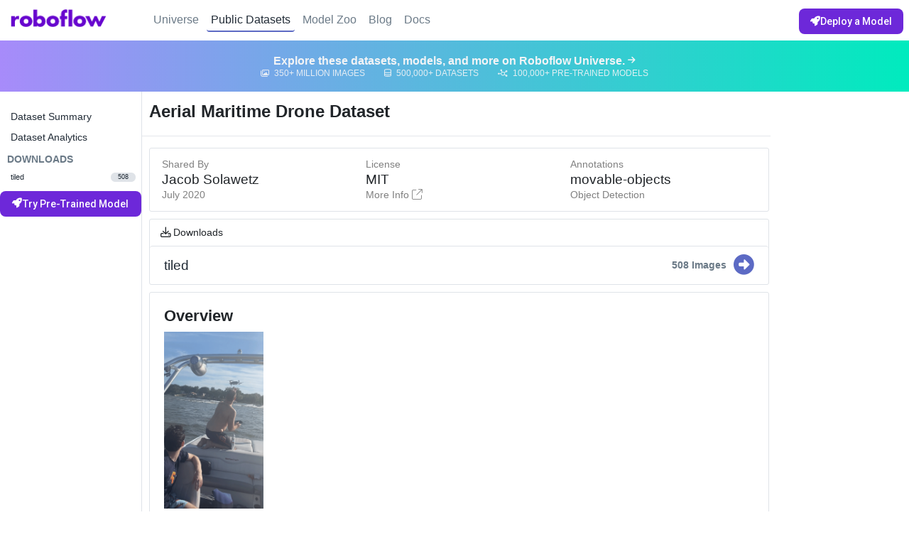

--- FILE ---
content_type: text/html; charset=utf-8
request_url: https://public.roboflow.com/object-detection/aerial-maritime
body_size: 15381
content:
<!DOCTYPE html><html><head>
    <!-- Google tag (gtag.js) -->
    <script async="" src="https://www.googletagmanager.com/gtag/js?id=G-SEKT4K1EWR"></script>
    <script>
        window.dataLayer = window.dataLayer || [];
        function gtag(){dataLayer.push(arguments);}
        gtag('js', new Date());

        gtag('config', 'G-SEKT4K1EWR', { 'send_page_view': false });
    </script>
    <script>
        !function () {
            var analytics = window.analytics = window.analytics || []; if (!analytics.initialize) if (analytics.invoked) window.console && console.error && console.error("Segment snippet included twice."); else {
                analytics.invoked = !0; analytics.methods = ["trackSubmit", "trackClick", "trackLink", "trackForm", "pageview", "identify", "reset", "group", "track", "ready", "alias", "debug", "page", "once", "off", "on", "addSourceMiddleware", "addIntegrationMiddleware"]; analytics.factory = function (e) { return function () { var t = Array.prototype.slice.call(arguments); t.unshift(e); analytics.push(t); return analytics } }; for (var e = 0; e < analytics.methods.length; e++) { var t = analytics.methods[e]; analytics[t] = analytics.factory(t) } analytics.load = function (e, t) { var n = document.createElement("script"); n.type = "text/javascript"; n.async = !0; n.src = "https://cdn.segment.com/analytics.js/v1/" + e + "/analytics.min.js"; var a = document.getElementsByTagName("script")[0]; a.parentNode.insertBefore(n, a); analytics._loadOptions = t }; analytics.SNIPPET_VERSION = "4.1.0";
                analytics.load("eXtDJCxffULSITBEV2KMzv7MwuBkMvty");
            }
        }();
    </script>

    <!-- customer.io -->
    <script type="text/javascript">
        var _cio = _cio || [];
    </script>

    <meta charset="UTF-8">
    
    <title>Aerial Maritime Drone Object Detection Dataset</title>
    <meta name="description" content="Download 49 free images labeled with bounding boxes for object detection.">

    <meta name="twitter:card" content="summary">
    <meta name="twitter:domain" content="public.roboflow.com">
    <meta property="og:site_name" content="Roboflow">
    <meta name="twitter:title" property="og:title" itemprop="name" content="Aerial Maritime Drone Object Detection Dataset">
    <meta name="twitter:description" property="og:description" itemprop="description" content="Download 49 free images labeled with bounding boxes for object detection.">
    <meta property="og:type" content="website">
    <meta property="og:image" content="https://source.roboflow.com/Un6Oj918VoacT7AE2ql63T5q4ft1/SKpO5rtj4CoVkeXDAzRx/original.jpg">
    <meta property="og:image:type" content="image/jpeg">
    <meta property="og:image:width" content="4000">
    <meta property="og:image:height" content="3000">
    <meta property="og:url" content="https://public.roboflow.com/object-detection/aerial-maritime">
    <link rel="canonical" href="https://public.roboflow.com/object-detection/aerial-maritime">

    <script type="application/ld+json">
    {
      "@context": "http://schema.org",
      "@type": "Dataset",

      "name": "Aerial Maritime Drone Object Detection Dataset",
      "variableMeasured": "Bounding Boxes of movable-objects",
      "url": "https://public.roboflow.com/object-detection/aerial-maritime",
      "identifier": "https://public.roboflow.com/object-detection/aerial-maritime",
      
      "dateModified": "2022-09-28T15:55:10.528Z",
      "isAccessibleForFree": true,

      "thumbnailUrl": "https://source.roboflow.com/Un6Oj918VoacT7AE2ql63T5q4ft1/SKpO5rtj4CoVkeXDAzRx/original.jpg",

      "creator": [
          {
            "@type": "Organization",
            "name": "Jacob Solawetz",
            "url": "https://roboflow.ai"
          }
      ],

      "license": "https://choosealicense.com/licenses/mit/",
      "keywords": [
          "object detection",
          "computer vision",
          "image processing",
          "createml",
          "json",
          "coco",
          "labelbox",
          "sagemaker",
          "scale",
          "turi create",
          "pascal voc",
          "xml",
          "yolo",
          "yolo v3",
          "keras",
          "darknet",
          "kitti",
          "google cloud automl",
          "tensorflow",
          "pytorch",
          "tfrecord"
      ],

      "description": "# Overview\n\n![Drone Example](/images/drone-catch.gif &#x3D;140x250)\n\nThis dataset contains 74 images of aerial maritime photographs taken with via a Mavic Air 2 drone and 1,151 bounding boxes, consisting of docks, boats, lifts, jetskis, and cars. This is a multi class problem. This is an aerial object detection dataset. This is a maritime object detection dataset.\n\nThe drone was flown at 400 ft. ~~No drones were harmed in the making of this dataset.~~\n\nThis dataset was collected and annotated by the Roboflow team, released with MIT license.\n\n![Image example](https://i.imgur.com/9ZYLQSO.jpg)\n\n\n# Use Cases\n\n* Identify number of boats on the water over a lake via quadcopter.\n* Boat object detection dataset\n* Aerial Object Detection proof of concept\n* Identify if boat lifts have been taken out via a drone\n* Identify cars with a UAV drone\n* Find which lakes are inhabited and to which degree.\n* Identify if visitors are visiting the lake house via quad copter.\n* Proof of concept for UAV imagery project\n* Proof of concept for maritime project\n* Etc.\n\nThis dataset is a great starter dataset for building an aerial object detection model with your drone.\n# Getting Started\n\nFork or download this dataset and follow our [How to train state of the art object detector YOLOv4](https://blog.roboflow.ai/training-yolov4-on-a-custom-dataset/) for more. Stay tuned for particular tutorials on how to teach your UAV drone how to see and comprable airplane imagery and airplane footage. \n\n# Annotation Guide\n\nSee here for [how to use the CVAT annotation tool](https://blog.roboflow.ai/getting-started-with-cvat/) that was used to create this dataset.\n\n# About Roboflow\n\n[Roboflow](https://roboflow.ai) makes managing, preprocessing, augmenting, and versioning datasets for computer vision seamless.\n:fa-spacer:\nDevelopers reduce 50% of their boilerplate code when using Roboflow&#x27;s workflow, save training time, and increase model reproducibility.\n:fa-spacer:\n#### [![Roboflow Wordmark](https://i.imgur.com/WHFqYSJ.png &#x3D;350x)](https://roboflow.ai)",

      "includedInDataCatalog": {
          "@type": "DataCatalog",
          "name": "Roboflow",
          "url": "https://public.roboflow.com"
      },

      "distribution": [{
          "@type": "DataDownload",
          "requiresSubscription": true,
          "encodingFormat": "zip",
          "fileFormat": "zip",
          "contentUrl": "https://public.roboflow.com/object-detection/aerial-maritime"
      }]
    }
    </script>


    <meta name="viewport" content="width=device-width, initial-scale=1.0, maximum-scale=1, user-scalable=no, viewport-fit=cover">

    <script src="https://app.roboflow.com/scripts/utm.js"></script>

    <!-- firebaseui-web fork -->
    <!-- dialog-polyfill and material-design-lite are dependencies of our fork -->
    <script src="https://static.roboflow.com/_static/scripts/firebaseui/firebaseui__en.js"></script>
    <link type="text/css" rel="stylesheet" href="https://www.gstatic.com/firebasejs/ui/4.8.0/firebase-ui-auth.css">

    <link rel="stylesheet" href="https://cdnjs.cloudflare.com/ajax/libs/twitter-bootstrap/4.6.2/css/bootstrap.min.css">

    <script src="https://kit.fontawesome.com/c9c3956d39.js" crossorigin="anonymous"></script>
    <link rel="stylesheet" href="https://cdnjs.cloudflare.com/ajax/libs/animate.css/3.7.2/animate.min.css">
    <link rel="stylesheet" href="https://cdnjs.cloudflare.com/ajax/libs/ion-rangeslider/2.3.0/css/ion.rangeSlider.min.css">
    <link rel="stylesheet" href="https://cdnjs.cloudflare.com/ajax/libs/intro.js/2.9.3/introjs.min.css">

    <!-- <script src="https://cdnjs.cloudflare.com/ajax/libs/page.js/1.11.5/page.js"></script> -->
    <script src="https://cdnjs.cloudflare.com/ajax/libs/jquery/3.7.1/jquery.min.js"></script>
    <script src="https://cdnjs.cloudflare.com/ajax/libs/lodash.js/4.17.15/lodash.min.js"></script>
    <script src="https://cdnjs.cloudflare.com/ajax/libs/async/3.1.0/async.min.js"></script>
    <script src="https://cdnjs.cloudflare.com/ajax/libs/crypto-js/3.1.9-1/crypto-js.min.js"></script>
    <script src="https://cdnjs.cloudflare.com/ajax/libs/blueimp-load-image/2.24.0/load-image.all.min.js"></script>
    <script src="https://cdnjs.cloudflare.com/ajax/libs/moment.js/2.29.4/moment.min.js"></script>
    <script src="https://cdnjs.cloudflare.com/ajax/libs/moment-timezone/0.5.26/moment-timezone.min.js"></script>
    <script src="https://cdnjs.cloudflare.com/ajax/libs/popper.js/1.14.6/umd/popper.min.js" integrity="sha384-wHAiFfRlMFy6i5SRaxvfOCifBUQy1xHdJ/yoi7FRNXMRBu5WHdZYu1hA6ZOblgut" crossorigin="anonymous"></script>
    <script src="https://cdnjs.cloudflare.com/ajax/libs/twitter-bootstrap/4.6.2/js/bootstrap.min.js"></script>
    <script src="https://cdnjs.cloudflare.com/ajax/libs/ion-rangeslider/2.3.0/js/ion.rangeSlider.min.js"></script>
    <script src="https://cdnjs.cloudflare.com/ajax/libs/js-cookie/2.2.1/js.cookie.min.js"></script>
    <script src="https://cdnjs.cloudflare.com/ajax/libs/typeit/6.1.1/typeit.min.js"></script>
    <script src="https://cdnjs.cloudflare.com/ajax/libs/intro.js/2.9.3/intro.min.js"></script>
<script defer="" src="/runtime.e9d606e6ed9564160835.js"></script><script defer="" src="/vendors.5564dc6c4eea36b165d8.js"></script><script defer="" src="/roboflow.6f14282d3a49a48ced24.js"></script><link href="/roboflow.6a9c49324911e67a2cc9.css" rel="stylesheet"></head>

<body>
    <div id="header">
        <div class="headerNav">
            <div class="logoContainer"><a href="https://roboflow.com" title="Roboflow Homepage"><img src="/images/logo.png"></a></div>
            <div class="nav">
                <a href="https://universe.roboflow.com">Universe</a>
                <a href="/" id="datasetsNavLink" class="selected">Public Datasets</a>
                <a href="https://models.roboflow.com">Model Zoo</a>
                <a href="https://blog.roboflow.com">Blog</a>
                <a href="https://docs.roboflow.com/">Docs</a>
            </div>
            <div class="actions">
                <a class="actionButton primary" href="https://roboflow.com/deploy">
                    <i class="fas fa-rocket" aria-hidden="true"></i>
                    Deploy a Model
                </a>
            </div>
        </div>
        <a id="banner" href="https://universe.roboflow.com">
            <span class="title">
                <h2>Explore these datasets, models, and more on Roboflow Universe.</h2>
                <span class="icon"><i class="fas fa-arrow-right"></i></span>
            </span>
            <span class="stats">
                <span class="individual"><i class="far fa-images"></i> 350+ Million Images</span>
                <span class="individual"><i class="far fa-database"></i> 500,000+ Datasets</span>
                <span class="individual"><i class="far fa-chart-network"></i> 100,000+ Pre-Trained Models</span>
            </span>
        </a>
    </div>
    <div id="content" class="datasetContent"><div class="sidebar">
    <ul>
        <li id="currentVersion"><a href="/object-detection/aerial-maritime">Dataset Summary</a></li>
        <li><a href="/object-detection/aerial-maritime/health">Dataset Analytics</a></li>
    </ul>
    <h2>Downloads</h2>
    <ul id="versionContainer">
            <li><a href="/object-detection/aerial-maritime/9" title="2020-07-30 10:58pm"><span class="name">tiled</span> <span class="images">508</span></a></li>
    </ul>
        <a class="actionButton primary text-white mt-2 hover:!font-normal" target="_blank" href="/object-detection/aerial-maritime/model/22">
            <i class="fas fa-rocket"></i>
            Try Pre-Trained Model
        </a>
</div>
<div class="main publicDataset">
    <h1>Aerial Maritime Drone Dataset</h1>
    <div class="divider"></div>

    <div class="section" id="datasetSummary">
        <div>
            <p>Shared By</p>
            <h4>
                    <a href="https://roboflow.ai">Jacob Solawetz</a>
            </h4>
            <p>July 2020</p>
        </div>
        <div>
            <p>License</p>
            <h4>MIT</h4>
            <p><a href="https://choosealicense.com/licenses/mit/" target="_blank" rel="noopener noreferrer">More Info <i class="fal fa-external-link"></i></a></p>
        </div>
        <div>
            <p>Annotations</p>
            <h4>movable-objects</h4>
            <p>Object Detection</p>
        </div>
    </div>

    <div class="section" id="versionList">
        <h4><i class="far fa-download"></i> Downloads</h4>

            <a href="/object-detection/aerial-maritime/9/download">
                <div>
                    <h3>tiled</h3>
                </div>
                <div>
                    <div><b>508 Images</b></div>
                </div>
                <div>
                    <i class="fas fa-arrow-alt-circle-right"></i>
                </div>
            </a>
    </div>

    <div id="publicDatasetDescription" class="section"><h1>Overview</h1>
<p><img src="/images/drone-catch.gif" alt="Drone Example" width="140" height="250"></p>
<p>This dataset contains 74 images of aerial maritime photographs taken with via a Mavic Air 2 drone and 1,151 bounding boxes, consisting of docks, boats, lifts, jetskis, and cars. This is a multi class problem. This is an aerial object detection dataset. This is a maritime object detection dataset.</p>
<p>The drone was flown at 400 ft. <s>No drones were harmed in the making of this dataset.</s></p>
<p>This dataset was collected and annotated by the Roboflow team, released with MIT license.</p>
<p><img src="https://i.imgur.com/9ZYLQSO.jpg" alt="Image example"></p>
<h1>Use Cases</h1>
<ul>
<li>Identify number of boats on the water over a lake via quadcopter.</li>
<li>Boat object detection dataset</li>
<li>Aerial Object Detection proof of concept</li>
<li>Identify if boat lifts have been taken out via a drone</li>
<li>Identify cars with a UAV drone</li>
<li>Find which lakes are inhabited and to which degree.</li>
<li>Identify if visitors are visiting the lake house via quad copter.</li>
<li>Proof of concept for UAV imagery project</li>
<li>Proof of concept for maritime project</li>
<li>Etc.</li>
</ul>
<p>This dataset is a great starter dataset for building an aerial object detection model with your drone.</p>
<h1>Getting Started</h1>
<p>Fork or download this dataset and follow our <a href="https://blog.roboflow.ai/training-yolov4-on-a-custom-dataset/">How to train state of the art object detector YOLOv4</a> for more. Stay tuned for particular tutorials on how to teach your UAV drone how to see and comprable airplane imagery and airplane footage.</p>
<h1>Annotation Guide</h1>
<p>See here for <a href="https://blog.roboflow.ai/getting-started-with-cvat/">how to use the CVAT annotation tool</a> that was used to create this dataset.</p>
<h1>About Roboflow</h1>
<p><a href="https://roboflow.ai">Roboflow</a> makes managing, preprocessing, augmenting, and versioning datasets for computer vision seamless.<br>
:fa-spacer:<br>
Developers reduce 50% of their boilerplate code when using Roboflow's workflow, save training time, and increase model reproducibility.<br>
:fa-spacer:</p>
<h4><a href="https://roboflow.ai"><img src="https://i.imgur.com/WHFqYSJ.png" alt="Roboflow Wordmark" width="350"></a></h4>
</div>
</div>
</div>


</body></html>

--- FILE ---
content_type: text/css; charset=UTF-8
request_url: https://www.gstatic.com/firebasejs/ui/4.8.0/firebase-ui-auth.css
body_size: 7502
content:
/*! Terms: https://developers.google.com/terms */
@import url(https://fonts.googleapis.com/css?family=Roboto:400,500,700);dialog {
  position: absolute;
  left: 0; right: 0;
  width: -moz-fit-content;
  width: -webkit-fit-content;
  width: fit-content;
  height: -moz-fit-content;
  height: -webkit-fit-content;
  height: fit-content;
  margin: auto;
  border: solid;
  padding: 1em;
  background: white;
  color: black;
  display: none;
}

dialog[open] {
  display: block;
}

dialog + .backdrop {
  position: fixed;
  top: 0; right: 0; bottom: 0; left: 0;
  background: rgba(0,0,0,0.1);
}

/* for small devices, modal dialogs go full-screen */
@media screen and (max-width: 540px) {
  dialog[_polyfill_modal] {  /* TODO: implement */
    top: 0;
    width: auto;
    margin: 1em;
  }
}

._dialog_overlay {
  position: fixed;
  top: 0; right: 0; bottom: 0; left: 0;
}
.mdl-button{background:transparent;border:none;border-radius:2px;color:rgb(0,0,0);position:relative;height:36px;margin:0;min-width:64px;padding:0 16px;display:inline-block;font-family:"Roboto","Helvetica","Arial",sans-serif;font-size:14px;font-weight:500;text-transform:uppercase;line-height:1;letter-spacing:0;overflow:hidden;will-change:box-shadow;transition:box-shadow .2s cubic-bezier(0.4, 0, 1, 1),background-color .2s cubic-bezier(0.4, 0, 0.2, 1),color .2s cubic-bezier(0.4, 0, 0.2, 1);outline:none;cursor:pointer;text-decoration:none;text-align:center;line-height:36px;vertical-align:middle}.mdl-button::-moz-focus-inner{border:0}.mdl-button:hover{background-color:rgba(158,158,158, 0.20)}.mdl-button:focus:not(:active){background-color:rgba(0,0,0, 0.12)}.mdl-button:active{background-color:rgba(158,158,158, 0.40)}.mdl-button.mdl-button--colored{color:rgb(63,81,181)}.mdl-button.mdl-button--colored:focus:not(:active){background-color:rgba(0,0,0, 0.12)}input.mdl-button[type=submit]{-webkit-appearance:none}.mdl-button--raised{background:rgba(158,158,158, 0.20);box-shadow:0 2px 2px 0 rgba(0,0,0,.14),0 3px 1px -2px rgba(0,0,0,.2),0 1px 5px 0 rgba(0,0,0,.12)}.mdl-button--raised:active{box-shadow:0 4px 5px 0 rgba(0,0,0,.14),0 1px 10px 0 rgba(0,0,0,.12),0 2px 4px -1px rgba(0,0,0,.2);background-color:rgba(158,158,158, 0.40)}.mdl-button--raised:focus:not(:active){box-shadow:0 0 8px rgba(0,0,0,.18),0 8px 16px rgba(0,0,0,.36);background-color:rgba(158,158,158, 0.40)}.mdl-button--raised.mdl-button--colored{background:rgb(63,81,181);color:rgb(255,255,255)}.mdl-button--raised.mdl-button--colored:hover{background-color:rgb(63,81,181)}.mdl-button--raised.mdl-button--colored:active{background-color:rgb(63,81,181)}.mdl-button--raised.mdl-button--colored:focus:not(:active){background-color:rgb(63,81,181)}.mdl-button--raised.mdl-button--colored .mdl-ripple{background:rgb(255,255,255)}.mdl-button--fab{border-radius:50%;font-size:24px;height:56px;margin:auto;min-width:56px;width:56px;padding:0;overflow:hidden;background:rgba(158,158,158, 0.20);box-shadow:0 1px 1.5px 0 rgba(0,0,0,.12),0 1px 1px 0 rgba(0,0,0,.24);position:relative;line-height:normal}.mdl-button--fab .material-icons{position:absolute;top:50%;left:50%;transform:translate(-12px, -12px);line-height:24px;width:24px}.mdl-button--fab.mdl-button--mini-fab{height:40px;min-width:40px;width:40px}.mdl-button--fab .mdl-button__ripple-container{border-radius:50%;-webkit-mask-image:-webkit-radial-gradient(circle, white, black)}.mdl-button--fab:active{box-shadow:0 4px 5px 0 rgba(0,0,0,.14),0 1px 10px 0 rgba(0,0,0,.12),0 2px 4px -1px rgba(0,0,0,.2);background-color:rgba(158,158,158, 0.40)}.mdl-button--fab:focus:not(:active){box-shadow:0 0 8px rgba(0,0,0,.18),0 8px 16px rgba(0,0,0,.36);background-color:rgba(158,158,158, 0.40)}.mdl-button--fab.mdl-button--colored{background:rgb(255,64,129);color:rgb(255,255,255)}.mdl-button--fab.mdl-button--colored:hover{background-color:rgb(255,64,129)}.mdl-button--fab.mdl-button--colored:focus:not(:active){background-color:rgb(255,64,129)}.mdl-button--fab.mdl-button--colored:active{background-color:rgb(255,64,129)}.mdl-button--fab.mdl-button--colored .mdl-ripple{background:rgb(255,255,255)}.mdl-button--icon{border-radius:50%;font-size:24px;height:32px;margin-left:0;margin-right:0;min-width:32px;width:32px;padding:0;overflow:hidden;color:inherit;line-height:normal}.mdl-button--icon .material-icons{position:absolute;top:50%;left:50%;transform:translate(-12px, -12px);line-height:24px;width:24px}.mdl-button--icon.mdl-button--mini-icon{height:24px;min-width:24px;width:24px}.mdl-button--icon.mdl-button--mini-icon .material-icons{top:0px;left:0px}.mdl-button--icon .mdl-button__ripple-container{border-radius:50%;-webkit-mask-image:-webkit-radial-gradient(circle, white, black)}.mdl-button__ripple-container{display:block;height:100%;left:0px;position:absolute;top:0px;width:100%;z-index:0;overflow:hidden}.mdl-button[disabled] .mdl-button__ripple-container .mdl-ripple,.mdl-button.mdl-button--disabled .mdl-button__ripple-container .mdl-ripple{background-color:transparent}.mdl-button--primary.mdl-button--primary{color:rgb(63,81,181)}.mdl-button--primary.mdl-button--primary .mdl-ripple{background:rgb(255,255,255)}.mdl-button--primary.mdl-button--primary.mdl-button--raised,.mdl-button--primary.mdl-button--primary.mdl-button--fab{color:rgb(255,255,255);background-color:rgb(63,81,181)}.mdl-button--accent.mdl-button--accent{color:rgb(255,64,129)}.mdl-button--accent.mdl-button--accent .mdl-ripple{background:rgb(255,255,255)}.mdl-button--accent.mdl-button--accent.mdl-button--raised,.mdl-button--accent.mdl-button--accent.mdl-button--fab{color:rgb(255,255,255);background-color:rgb(255,64,129)}.mdl-button[disabled][disabled],.mdl-button.mdl-button--disabled.mdl-button--disabled{color:rgba(0,0,0, 0.26);cursor:default;background-color:transparent}.mdl-button--fab[disabled][disabled],.mdl-button--fab.mdl-button--disabled.mdl-button--disabled{background-color:rgba(0,0,0, 0.12);color:rgba(0,0,0, 0.26)}.mdl-button--raised[disabled][disabled],.mdl-button--raised.mdl-button--disabled.mdl-button--disabled{background-color:rgba(0,0,0, 0.12);color:rgba(0,0,0, 0.26);box-shadow:none}.mdl-button--colored[disabled][disabled],.mdl-button--colored.mdl-button--disabled.mdl-button--disabled{color:rgba(0,0,0, 0.26)}.mdl-button .material-icons{vertical-align:middle}
.mdl-card{display:flex;flex-direction:column;font-size:16px;font-weight:400;min-height:200px;overflow:hidden;width:330px;z-index:1;position:relative;background:rgb(255,255,255);border-radius:2px;box-sizing:border-box}.mdl-card__media{background-color:rgb(255,64,129);background-repeat:repeat;background-position:50% 50%;background-size:cover;background-origin:padding-box;background-attachment:scroll;box-sizing:border-box}.mdl-card__title{align-items:center;color:rgb(0,0,0);display:block;display:flex;justify-content:stretch;line-height:normal;padding:16px 16px;perspective-origin:165px 56px;transform-origin:165px 56px;box-sizing:border-box}.mdl-card__title.mdl-card--border{border-bottom:1px solid rgba(0,0,0,.1)}.mdl-card__title-text{align-self:flex-end;color:inherit;display:block;display:flex;font-size:24px;font-weight:300;line-height:normal;overflow:hidden;transform-origin:149px 48px;margin:0}.mdl-card__subtitle-text{font-size:14px;color:rgba(0,0,0, 0.54);margin:0}.mdl-card__supporting-text{color:rgba(0,0,0, 0.54);font-size:1rem;line-height:18px;overflow:hidden;padding:16px 16px;width:90%}.mdl-card__supporting-text.mdl-card--border{border-bottom:1px solid rgba(0,0,0,.1)}.mdl-card__actions{font-size:16px;line-height:normal;width:100%;background-color:rgba(0,0,0,0);padding:8px;box-sizing:border-box}.mdl-card__actions.mdl-card--border{border-top:1px solid rgba(0,0,0,.1)}.mdl-card--expand{flex-grow:1}.mdl-card__menu{position:absolute;right:16px;top:16px}
.mdl-dialog{border:none;box-shadow:0 9px 46px 8px rgba(0,0,0,.14),0 11px 15px -7px rgba(0,0,0,.12),0 24px 38px 3px rgba(0,0,0,.2);width:280px}.mdl-dialog__title{padding:24px 24px 0;margin:0;font-size:2.5rem}.mdl-dialog__actions{padding:8px 8px 8px 24px;display:flex;flex-direction:row-reverse;flex-wrap:wrap}.mdl-dialog__actions>*{margin-right:8px;height:36px}.mdl-dialog__actions>*:first-child{margin-right:0}.mdl-dialog__actions--full-width{padding:0 0 8px 0}.mdl-dialog__actions--full-width>*{height:48px;flex:0 0 100%;padding-right:16px;margin-right:0;text-align:right}.mdl-dialog__content{padding:20px 24px 24px 24px;color:rgba(0,0,0, 0.54)}
.mdl-progress{display:block;position:relative;height:4px;width:500px;max-width:100%}.mdl-progress>.bar{display:block;position:absolute;top:0;bottom:0;width:0%;transition:width .2s cubic-bezier(0.4, 0, 0.2, 1)}.mdl-progress>.progressbar{background-color:rgb(63,81,181);z-index:1;left:0}.mdl-progress>.bufferbar{background-image:linear-gradient(to right, rgba(255,255,255, 0.7), rgba(255,255,255, 0.7)),linear-gradient(to right, rgb(63,81,181), rgb(63,81,181));z-index:0;left:0}.mdl-progress>.auxbar{right:0}@supports(-webkit-appearance: none){.mdl-progress:not(.mdl-progress--indeterminate):not(.mdl-progress--indeterminate)>.auxbar,.mdl-progress:not(.mdl-progress__indeterminate):not(.mdl-progress__indeterminate)>.auxbar{background-image:linear-gradient(to right, rgba(255,255,255, 0.7), rgba(255,255,255, 0.7)),linear-gradient(to right, rgb(63,81,181), rgb(63,81,181));mask:url("[data-uri]")}}.mdl-progress:not(.mdl-progress--indeterminate)>.auxbar,.mdl-progress:not(.mdl-progress__indeterminate)>.auxbar{background-image:linear-gradient(to right, rgba(255,255,255, 0.9), rgba(255,255,255, 0.9)),linear-gradient(to right, rgb(63,81,181), rgb(63,81,181))}.mdl-progress.mdl-progress--indeterminate>.bar1,.mdl-progress.mdl-progress__indeterminate>.bar1{background-color:rgb(63,81,181);animation-name:indeterminate1;animation-duration:2s;animation-iteration-count:infinite;animation-timing-function:linear}.mdl-progress.mdl-progress--indeterminate>.bar3,.mdl-progress.mdl-progress__indeterminate>.bar3{background-image:none;background-color:rgb(63,81,181);animation-name:indeterminate2;animation-duration:2s;animation-iteration-count:infinite;animation-timing-function:linear}@keyframes indeterminate1{0%{left:0%;width:0%}50%{left:25%;width:75%}75%{left:100%;width:0%}}@keyframes indeterminate2{0%{left:0%;width:0%}50%{left:0%;width:0%}75%{left:0%;width:25%}100%{left:100%;width:0%}}
.mdl-shadow--2dp{box-shadow:0 2px 2px 0 rgba(0,0,0,.14),0 3px 1px -2px rgba(0,0,0,.2),0 1px 5px 0 rgba(0,0,0,.12)}.mdl-shadow--3dp{box-shadow:0 3px 4px 0 rgba(0,0,0,.14),0 3px 3px -2px rgba(0,0,0,.2),0 1px 8px 0 rgba(0,0,0,.12)}.mdl-shadow--4dp{box-shadow:0 4px 5px 0 rgba(0,0,0,.14),0 1px 10px 0 rgba(0,0,0,.12),0 2px 4px -1px rgba(0,0,0,.2)}.mdl-shadow--6dp{box-shadow:0 6px 10px 0 rgba(0,0,0,.14),0 1px 18px 0 rgba(0,0,0,.12),0 3px 5px -1px rgba(0,0,0,.2)}.mdl-shadow--8dp{box-shadow:0 8px 10px 1px rgba(0,0,0,.14),0 3px 14px 2px rgba(0,0,0,.12),0 5px 5px -3px rgba(0,0,0,.2)}.mdl-shadow--16dp{box-shadow:0 16px 24px 2px rgba(0,0,0,.14),0 6px 30px 5px rgba(0,0,0,.12),0 8px 10px -5px rgba(0,0,0,.2)}.mdl-shadow--24dp{box-shadow:0 9px 46px 8px rgba(0,0,0,.14),0 11px 15px -7px rgba(0,0,0,.12),0 24px 38px 3px rgba(0,0,0,.2)}
.mdl-spinner{display:inline-block;position:relative;width:28px;height:28px}.mdl-spinner:not(.is-upgraded).is-active:after{content:"Loading..."}.mdl-spinner.is-upgraded.is-active{animation:mdl-spinner__container-rotate 1568.2352941176ms linear infinite}@keyframes mdl-spinner__container-rotate{to{transform:rotate(360deg)}}.mdl-spinner__layer{position:absolute;width:100%;height:100%;opacity:0}.mdl-spinner__layer-1{border-color:rgb(66,165,245)}.mdl-spinner--single-color .mdl-spinner__layer-1{border-color:rgb(63,81,181)}.mdl-spinner.is-active .mdl-spinner__layer-1{animation:mdl-spinner__fill-unfill-rotate 5332ms cubic-bezier(0.4, 0, 0.2, 1) infinite both,mdl-spinner__layer-1-fade-in-out 5332ms cubic-bezier(0.4, 0, 0.2, 1) infinite both}.mdl-spinner__layer-2{border-color:rgb(244,67,54)}.mdl-spinner--single-color .mdl-spinner__layer-2{border-color:rgb(63,81,181)}.mdl-spinner.is-active .mdl-spinner__layer-2{animation:mdl-spinner__fill-unfill-rotate 5332ms cubic-bezier(0.4, 0, 0.2, 1) infinite both,mdl-spinner__layer-2-fade-in-out 5332ms cubic-bezier(0.4, 0, 0.2, 1) infinite both}.mdl-spinner__layer-3{border-color:rgb(253,216,53)}.mdl-spinner--single-color .mdl-spinner__layer-3{border-color:rgb(63,81,181)}.mdl-spinner.is-active .mdl-spinner__layer-3{animation:mdl-spinner__fill-unfill-rotate 5332ms cubic-bezier(0.4, 0, 0.2, 1) infinite both,mdl-spinner__layer-3-fade-in-out 5332ms cubic-bezier(0.4, 0, 0.2, 1) infinite both}.mdl-spinner__layer-4{border-color:rgb(76,175,80)}.mdl-spinner--single-color .mdl-spinner__layer-4{border-color:rgb(63,81,181)}.mdl-spinner.is-active .mdl-spinner__layer-4{animation:mdl-spinner__fill-unfill-rotate 5332ms cubic-bezier(0.4, 0, 0.2, 1) infinite both,mdl-spinner__layer-4-fade-in-out 5332ms cubic-bezier(0.4, 0, 0.2, 1) infinite both}@keyframes mdl-spinner__fill-unfill-rotate{12.5%{transform:rotate(135deg)}25%{transform:rotate(270deg)}37.5%{transform:rotate(405deg)}50%{transform:rotate(540deg)}62.5%{transform:rotate(675deg)}75%{transform:rotate(810deg)}87.5%{transform:rotate(945deg)}to{transform:rotate(1080deg)}}@keyframes mdl-spinner__layer-1-fade-in-out{from{opacity:.99}25%{opacity:.99}26%{opacity:0}89%{opacity:0}90%{opacity:.99}100%{opacity:.99}}@keyframes mdl-spinner__layer-2-fade-in-out{from{opacity:0}15%{opacity:0}25%{opacity:.99}50%{opacity:.99}51%{opacity:0}}@keyframes mdl-spinner__layer-3-fade-in-out{from{opacity:0}40%{opacity:0}50%{opacity:.99}75%{opacity:.99}76%{opacity:0}}@keyframes mdl-spinner__layer-4-fade-in-out{from{opacity:0}65%{opacity:0}75%{opacity:.99}90%{opacity:.99}100%{opacity:0}}.mdl-spinner__gap-patch{position:absolute;box-sizing:border-box;top:0;left:45%;width:10%;height:100%;overflow:hidden;border-color:inherit}.mdl-spinner__gap-patch .mdl-spinner__circle{width:1000%;left:-450%}.mdl-spinner__circle-clipper{display:inline-block;position:relative;width:50%;height:100%;overflow:hidden;border-color:inherit}.mdl-spinner__circle-clipper.mdl-spinner__left{float:left}.mdl-spinner__circle-clipper.mdl-spinner__right{float:right}.mdl-spinner__circle-clipper .mdl-spinner__circle{width:200%}.mdl-spinner__circle{box-sizing:border-box;height:100%;border-width:3px;border-style:solid;border-color:inherit;border-bottom-color:transparent !important;border-radius:50%;animation:none;position:absolute;top:0;right:0;bottom:0;left:0}.mdl-spinner__left .mdl-spinner__circle{border-right-color:transparent !important;transform:rotate(129deg)}.mdl-spinner.is-active .mdl-spinner__left .mdl-spinner__circle{animation:mdl-spinner__left-spin 1333ms cubic-bezier(0.4, 0, 0.2, 1) infinite both}.mdl-spinner__right .mdl-spinner__circle{left:-100%;border-left-color:transparent !important;transform:rotate(-129deg)}.mdl-spinner.is-active .mdl-spinner__right .mdl-spinner__circle{animation:mdl-spinner__right-spin 1333ms cubic-bezier(0.4, 0, 0.2, 1) infinite both}@keyframes mdl-spinner__left-spin{from{transform:rotate(130deg)}50%{transform:rotate(-5deg)}to{transform:rotate(130deg)}}@keyframes mdl-spinner__right-spin{from{transform:rotate(-130deg)}50%{transform:rotate(5deg)}to{transform:rotate(-130deg)}}
.mdl-textfield{position:relative;font-size:16px;display:inline-block;box-sizing:border-box;width:300px;max-width:100%;margin:0;padding:20px 0}.mdl-textfield .mdl-button{position:absolute;bottom:20px}.mdl-textfield--align-right{text-align:right}.mdl-textfield--full-width{width:100%}.mdl-textfield--expandable{min-width:32px;width:auto;min-height:32px}.mdl-textfield--expandable .mdl-button--icon{top:16px}.mdl-textfield__input{border:none;border-bottom:1px solid rgba(0,0,0, 0.12);display:block;font-size:16px;font-family:"Helvetica","Arial",sans-serif;margin:0;padding:4px 0;width:100%;background:none;text-align:left;color:inherit}.mdl-textfield__input[type=number]{-moz-appearance:textfield}.mdl-textfield__input[type=number]::-webkit-inner-spin-button,.mdl-textfield__input[type=number]::-webkit-outer-spin-button{-webkit-appearance:none;margin:0}.mdl-textfield.is-focused .mdl-textfield__input{outline:none}.mdl-textfield.is-invalid .mdl-textfield__input{border-color:rgb(213,0,0);box-shadow:none}fieldset[disabled] .mdl-textfield .mdl-textfield__input,.mdl-textfield.is-disabled .mdl-textfield__input{background-color:transparent;border-bottom:1px dotted rgba(0,0,0, 0.12);color:rgba(0,0,0, 0.26)}.mdl-textfield textarea.mdl-textfield__input{display:block}.mdl-textfield__label{bottom:0;color:rgba(0,0,0, 0.26);font-size:16px;left:0;right:0;pointer-events:none;position:absolute;display:block;top:24px;width:100%;overflow:hidden;white-space:nowrap;text-align:left}.mdl-textfield.is-dirty .mdl-textfield__label,.mdl-textfield.has-placeholder .mdl-textfield__label{visibility:hidden}.mdl-textfield--floating-label .mdl-textfield__label{transition-duration:.2s;transition-timing-function:cubic-bezier(0.4, 0, 0.2, 1)}.mdl-textfield--floating-label.has-placeholder .mdl-textfield__label{transition:none}fieldset[disabled] .mdl-textfield .mdl-textfield__label,.mdl-textfield.is-disabled.is-disabled .mdl-textfield__label{color:rgba(0,0,0, 0.26)}.mdl-textfield--floating-label.is-focused .mdl-textfield__label,.mdl-textfield--floating-label.is-dirty .mdl-textfield__label,.mdl-textfield--floating-label.has-placeholder .mdl-textfield__label{color:rgb(63,81,181);font-size:12px;top:4px;visibility:visible}.mdl-textfield--floating-label.is-focused .mdl-textfield__expandable-holder .mdl-textfield__label,.mdl-textfield--floating-label.is-dirty .mdl-textfield__expandable-holder .mdl-textfield__label,.mdl-textfield--floating-label.has-placeholder .mdl-textfield__expandable-holder .mdl-textfield__label{top:-16px}.mdl-textfield--floating-label.is-invalid .mdl-textfield__label{color:rgb(213,0,0);font-size:12px}.mdl-textfield__label:after{background-color:rgb(63,81,181);bottom:20px;content:"";height:2px;left:45%;position:absolute;transition-duration:.2s;transition-timing-function:cubic-bezier(0.4, 0, 0.2, 1);visibility:hidden;width:10px}.mdl-textfield.is-focused .mdl-textfield__label:after{left:0;visibility:visible;width:100%}.mdl-textfield.is-invalid .mdl-textfield__label:after{background-color:rgb(213,0,0)}.mdl-textfield__error{color:rgb(213,0,0);position:absolute;font-size:12px;margin-top:3px;visibility:hidden;display:block}.mdl-textfield.is-invalid .mdl-textfield__error{visibility:visible}.mdl-textfield__expandable-holder{display:inline-block;position:relative;margin-left:32px;transition-duration:.2s;transition-timing-function:cubic-bezier(0.4, 0, 0.2, 1);display:inline-block;max-width:.1px}.mdl-textfield.is-focused .mdl-textfield__expandable-holder,.mdl-textfield.is-dirty .mdl-textfield__expandable-holder{max-width:600px}.mdl-textfield__expandable-holder .mdl-textfield__label:after{bottom:0}
.firebaseui-container{background-color:#fff;box-sizing:border-box;-moz-box-sizing:border-box;-webkit-box-sizing:border-box;color:rgba(0,0,0,0.87);direction:ltr;font:16px Roboto,arial,sans-serif;margin:0 auto;max-width:360px;overflow:visible;position:relative;text-align:left;width:100%}.firebaseui-container.mdl-card{overflow:visible}.firebaseui-card-header{padding:24px 24px 0 24px}.firebaseui-card-content{padding:0 24px}.firebaseui-card-footer{padding:0 24px}.firebaseui-card-actions{box-sizing:border-box;display:table;font-size:14px;padding:8px 24px 24px 24px;text-align:left;width:100%}.firebaseui-form-links{display:table-cell;vertical-align:middle;width:100%}.firebaseui-form-actions{display:table-cell;text-align:right;white-space:nowrap;width:100%}.firebaseui-title,.firebaseui-subtitle{color:rgba(0,0,0,0.87);direction:ltr;font-size:20px;font-weight:500;line-height:24px;margin:0;padding:0;text-align:left}.firebaseui-title{padding-bottom:16px}.firebaseui-subtitle{margin:16px 0}.firebaseui-text{color:rgba(0,0,0,0.87);direction:ltr;font-size:16px;line-height:24px;text-align:left}.firebaseui-id-page-password-recovery-email-sent p.firebaseui-text{margin:16px 0}.firebaseui-text-emphasis{font-weight:700}.firebaseui-error{color:#dd2c00;direction:ltr;font-size:12px;line-height:16px;margin:0;text-align:left}.firebaseui-text-input-error{margin:-16px 0 16px}.firebaseui-error-wrapper{min-height:16px}.firebaseui-list-item{direction:ltr;margin:0;padding:0;text-align:left}.firebaseui-hidden{display:none}.firebaseui-relative-wrapper{position:relative}.firebaseui-label{color:rgba(0,0,0,0.54);direction:ltr;font-size:16px;text-align:left}.mdl-textfield--floating-label.is-focused .mdl-textfield__label,.mdl-textfield--floating-label.is-dirty .mdl-textfield__label{color:#757575}.firebaseui-input,.firebaseui-input-invalid{border-radius:0;color:rgba(0,0,0,0.87);direction:ltr;font-size:16px;width:100%}input.firebaseui-input,input.firebaseui-input-invalid{direction:ltr;text-align:left}.firebaseui-input-invalid{border-color:#dd2c00}.firebaseui-textfield{width:100%}.firebaseui-textfield.mdl-textfield .firebaseui-input{border-color:rgba(0,0,0,0.12)}.firebaseui-textfield.mdl-textfield .firebaseui-label::after{background-color:#3f51b5}.firebaseui-textfield-invalid.mdl-textfield .firebaseui-input{border-color:#dd2c00}.firebaseui-textfield-invalid.mdl-textfield .firebaseui-label::after{background-color:#dd2c00}.firebaseui-button{display:inline-block;height:36px;margin-left:8px;min-width:88px}.firebaseui-link{color:#4285f4;font-variant:normal;font-weight:normal;text-decoration:none}.firebaseui-link:hover{text-decoration:underline}.firebaseui-indent{margin-left:1em}.firebaseui-tos{color:#757575;direction:ltr;font-size:12px;line-height:16px;margin-bottom:24px;margin-top:0;text-align:left}.firebaseui-provider-sign-in-footer>.firebaseui-tos{text-align:center}.firebaseui-tos-list{list-style:none;text-align:right}.firebaseui-inline-list-item{display:inline-block;margin-left:5px;margin-right:5px}.firebaseui-page-provider-sign-in,.firebaseui-page-select-tenant{background:inherit}.firebaseui-idp-list,.firebaseui-tenant-list{list-style:none;margin:1em 0;padding:0}.firebaseui-idp-button,.firebaseui-tenant-button{direction:ltr;font-weight:500;height:auto;line-height:normal;max-width:220px;min-height:40px;padding:8px 16px;text-align:left;width:100%}.firebaseui-idp-list>.firebaseui-list-item,.firebaseui-tenant-list>.firebaseui-list-item{margin-bottom:15px;text-align:center}.firebaseui-idp-icon-wrapper{display:table-cell;vertical-align:middle}.firebaseui-idp-icon{border:none;display:inline-block;height:18px;vertical-align:middle;width:18px}.firebaseui-idp-favicon{border:none;display:inline-block;height:14px;margin-right:5px;vertical-align:middle;width:14px}.firebaseui-idp-text{color:#fff;display:table-cell;font-size:14px;padding-left:16px;text-transform:none;vertical-align:middle}.firebaseui-idp-text.firebaseui-idp-text-long{display:table-cell}.firebaseui-idp-text.firebaseui-idp-text-short{display:none}@media (max-width:268px){.firebaseui-idp-text.firebaseui-idp-text-long{display:none}.firebaseui-idp-text.firebaseui-idp-text-short{display:table-cell}}@media (max-width:320px){.firebaseui-recaptcha-container>div>div{transform:scale(0.9);-webkit-transform:scale(0.9);transform-origin:0 0;-webkit-transform-origin:0 0}}.firebaseui-idp-google>.firebaseui-idp-text{color:#757575}[data-provider-id="yahoo.com"]>.firebaseui-idp-icon-wrapper>.firebaseui-idp-icon{height:22px;width:22px}.firebaseui-info-bar{background-color:#f9edbe;border:1px solid #f0c36d;box-shadow:0 2px 4px rgba(0,0,0,0.2);-webkit-box-shadow:0 2px 4px rgba(0,0,0,0.2);-moz-box-shadow:0 2px 4px rgba(0,0,0,0.2);left:10%;padding:8px 16px;position:absolute;right:10%;text-align:center;top:0}.firebaseui-info-bar-message{font-size:12px;margin:0}.firebaseui-dialog{box-sizing:border-box;color:rgba(0,0,0,0.87);font:16px Roboto,arial,sans-serif;height:auto;max-height:fit-content;padding:24px;text-align:left}.firebaseui-dialog-icon-wrapper{display:table-cell;vertical-align:middle}.firebaseui-dialog-icon{float:left;height:40px;margin-right:24px;width:40px}.firebaseui-progress-dialog-message{display:table-cell;font-size:16px;font-weight:400;min-height:40px;vertical-align:middle}.firebaseui-progress-dialog-loading-icon{height:28px;margin:6px 30px 6px 6px;width:28px}.firebaseui-icon-done{background-image:url("https://www.gstatic.com/images/icons/material/system/2x/done_googgreen_36dp.png");background-position:center;background-repeat:no-repeat;background-size:36px 36px}.firebaseui-phone-number{display:flex}.firebaseui-country-selector{background-image:url('https://www.gstatic.com/images/icons/material/system/1x/arrow_drop_down_grey600_18dp.png');background-position:right center;background-repeat:no-repeat;background-size:18px auto;border-radius:0;border-bottom:1px solid rgba(0,0,0,0.12);color:rgba(0,0,0,0.87);flex-shrink:0;font-size:16px;font-weight:normal;height:initial;line-height:normal;margin:20px 24px 20px 0;padding:4px 20px 4px 0;width:90px}.firebaseui-country-selector-flag{display:inline-block;margin-right:1ex}.firebaseui-flag{background-image:url("https://www.gstatic.com/firebasejs/ui/2.0.0/images/auth/flags_sprite_2x.png");background-size:100% auto;filter:drop-shadow(1px 1px 1px rgba(0,0,0,0.54));height:14px;width:24px}.firebaseui-list-box-dialog{max-height:90%;overflow:auto;padding:8px 0 0 0}.firebaseui-list-box-actions{padding-bottom:8px}.firebaseui-list-box-icon-wrapper{display:table-cell;padding-right:24px;vertical-align:top}.firebaseui-list-box-label-wrapper{display:table-cell;vertical-align:top}.firebaseui-list-box-dialog-button{color:rgba(0,0,0,0.87);direction:ltr;font-size:16px;font-weight:normal;height:initial;line-height:normal;min-height:48px;padding:14px 24px;text-align:left;text-transform:none;width:100%}.firebaseui-phone-number-error{margin-left:114px}.mdl-progress.firebaseui-busy-indicator{height:2px;left:0;position:absolute;top:55px;width:100%}.mdl-spinner.firebaseui-busy-indicator{direction:initial;height:56px;left:0px;margin:auto;position:absolute;right:0px;top:30%;width:56px}.firebaseui-callback-indicator-container .firebaseui-busy-indicator{top:0px}.firebaseui-callback-indicator-container{height:120px}.firebaseui-new-password-component{display:inline-block;position:relative;width:100%}.firebaseui-input-floating-button{background-position:center;background-repeat:no-repeat;display:block;height:24px;position:absolute;right:0;top:20px;width:24px}.firebaseui-input-toggle-on{background-image:url("https://www.gstatic.com/images/icons/material/system/1x/visibility_black_24dp.png")}.firebaseui-input-toggle-off{background-image:url("https://www.gstatic.com/images/icons/material/system/1x/visibility_off_black_24dp.png")}.firebaseui-input-toggle-focus{opacity:0.87}.firebaseui-input-toggle-blur{opacity:0.38}.firebaseui-recaptcha-wrapper{display:table;margin:0 auto;padding-bottom:8px}.firebaseui-recaptcha-container{display:table-cell}.firebaseui-recaptcha-error-wrapper{caption-side:bottom;display:table-caption}.firebaseui-change-phone-number-link{display:block}.firebaseui-resend-container{direction:ltr;margin:20px 0;text-align:center}.firebaseui-id-resend-countdown{color:rgba(0,0,0,0.38)}.firebaseui-id-page-phone-sign-in-start .firebaseui-form-actions div{float:left}@media (max-width:480px){.firebaseui-container{box-shadow:none;max-width:none;width:100%}.firebaseui-card-header{border-bottom:1px solid #e0e0e0;margin-bottom:16px;padding:16px 24px 0 24px}.firebaseui-title{padding-bottom:16px}.firebaseui-card-actions{padding-right:24px}.firebaseui-busy-indicator{top:0px}}.mdl-textfield__label{font-weight:normal;margin-bottom:0}.firebaseui-id-page-blank{background:inherit;height:64px}.firebaseui-id-page-spinner{background:inherit;height:64px}.firebaseui-email-sent{background-image:url("https://www.gstatic.com/firebasejs/ui/2.0.0/images/auth/success_status.png");background-position:center;background-repeat:no-repeat;background-size:64px 64px;height:64px;margin-top:16px;text-align:center}.firebaseui-text-justify{text-align:justify}.firebaseui-flag-KY{background-position:-0px -0px}.firebaseui-flag-AC{background-position:-0px -14px}.firebaseui-flag-AE{background-position:-0px -28px}.firebaseui-flag-AF{background-position:-0px -42px}.firebaseui-flag-AG{background-position:-0px -56px}.firebaseui-flag-AI{background-position:-0px -70px}.firebaseui-flag-AL{background-position:-0px -84px}.firebaseui-flag-AM{background-position:-0px -98px}.firebaseui-flag-AO{background-position:-0px -112px}.firebaseui-flag-AQ{background-position:-0px -126px}.firebaseui-flag-AR{background-position:-0px -140px}.firebaseui-flag-AS{background-position:-0px -154px}.firebaseui-flag-AT{background-position:-0px -168px}.firebaseui-flag-AU{background-position:-0px -182px}.firebaseui-flag-AW{background-position:-0px -196px}.firebaseui-flag-AX{background-position:-0px -210px}.firebaseui-flag-AZ{background-position:-0px -224px}.firebaseui-flag-BA{background-position:-0px -238px}.firebaseui-flag-BB{background-position:-0px -252px}.firebaseui-flag-BD{background-position:-0px -266px}.firebaseui-flag-BE{background-position:-0px -280px}.firebaseui-flag-BF{background-position:-0px -294px}.firebaseui-flag-BG{background-position:-0px -308px}.firebaseui-flag-BH{background-position:-0px -322px}.firebaseui-flag-BI{background-position:-0px -336px}.firebaseui-flag-BJ{background-position:-0px -350px}.firebaseui-flag-BL{background-position:-0px -364px}.firebaseui-flag-BM{background-position:-0px -378px}.firebaseui-flag-BN{background-position:-0px -392px}.firebaseui-flag-BO{background-position:-0px -406px}.firebaseui-flag-BQ{background-position:-0px -420px}.firebaseui-flag-BR{background-position:-0px -434px}.firebaseui-flag-BS{background-position:-0px -448px}.firebaseui-flag-BT{background-position:-0px -462px}.firebaseui-flag-BV{background-position:-0px -476px}.firebaseui-flag-BW{background-position:-0px -490px}.firebaseui-flag-BY{background-position:-0px -504px}.firebaseui-flag-BZ{background-position:-0px -518px}.firebaseui-flag-CA{background-position:-0px -532px}.firebaseui-flag-CC{background-position:-0px -546px}.firebaseui-flag-CD{background-position:-0px -560px}.firebaseui-flag-CF{background-position:-0px -574px}.firebaseui-flag-CG{background-position:-0px -588px}.firebaseui-flag-CH{background-position:-0px -602px}.firebaseui-flag-CI{background-position:-0px -616px}.firebaseui-flag-CK{background-position:-0px -630px}.firebaseui-flag-CL{background-position:-0px -644px}.firebaseui-flag-CM{background-position:-0px -658px}.firebaseui-flag-CN{background-position:-0px -672px}.firebaseui-flag-CO{background-position:-0px -686px}.firebaseui-flag-CP{background-position:-0px -700px}.firebaseui-flag-CR{background-position:-0px -714px}.firebaseui-flag-CU{background-position:-0px -728px}.firebaseui-flag-CV{background-position:-0px -742px}.firebaseui-flag-CW{background-position:-0px -756px}.firebaseui-flag-CX{background-position:-0px -770px}.firebaseui-flag-CY{background-position:-0px -784px}.firebaseui-flag-CZ{background-position:-0px -798px}.firebaseui-flag-DE{background-position:-0px -812px}.firebaseui-flag-DG{background-position:-0px -826px}.firebaseui-flag-DJ{background-position:-0px -840px}.firebaseui-flag-DK{background-position:-0px -854px}.firebaseui-flag-DM{background-position:-0px -868px}.firebaseui-flag-DO{background-position:-0px -882px}.firebaseui-flag-DZ{background-position:-0px -896px}.firebaseui-flag-EA{background-position:-0px -910px}.firebaseui-flag-EC{background-position:-0px -924px}.firebaseui-flag-EE{background-position:-0px -938px}.firebaseui-flag-EG{background-position:-0px -952px}.firebaseui-flag-EH{background-position:-0px -966px}.firebaseui-flag-ER{background-position:-0px -980px}.firebaseui-flag-ES{background-position:-0px -994px}.firebaseui-flag-ET{background-position:-0px -1008px}.firebaseui-flag-EU{background-position:-0px -1022px}.firebaseui-flag-FI{background-position:-0px -1036px}.firebaseui-flag-FJ{background-position:-0px -1050px}.firebaseui-flag-FK{background-position:-0px -1064px}.firebaseui-flag-FM{background-position:-0px -1078px}.firebaseui-flag-FO{background-position:-0px -1092px}.firebaseui-flag-FR{background-position:-0px -1106px}.firebaseui-flag-GA{background-position:-0px -1120px}.firebaseui-flag-GB{background-position:-0px -1134px}.firebaseui-flag-GD{background-position:-0px -1148px}.firebaseui-flag-GE{background-position:-0px -1162px}.firebaseui-flag-GF{background-position:-0px -1176px}.firebaseui-flag-GG{background-position:-0px -1190px}.firebaseui-flag-GH{background-position:-0px -1204px}.firebaseui-flag-GI{background-position:-0px -1218px}.firebaseui-flag-GL{background-position:-0px -1232px}.firebaseui-flag-GM{background-position:-0px -1246px}.firebaseui-flag-GN{background-position:-0px -1260px}.firebaseui-flag-GP{background-position:-0px -1274px}.firebaseui-flag-GQ{background-position:-0px -1288px}.firebaseui-flag-GR{background-position:-0px -1302px}.firebaseui-flag-GS{background-position:-0px -1316px}.firebaseui-flag-GT{background-position:-0px -1330px}.firebaseui-flag-GU{background-position:-0px -1344px}.firebaseui-flag-GW{background-position:-0px -1358px}.firebaseui-flag-GY{background-position:-0px -1372px}.firebaseui-flag-HK{background-position:-0px -1386px}.firebaseui-flag-HM{background-position:-0px -1400px}.firebaseui-flag-HN{background-position:-0px -1414px}.firebaseui-flag-HR{background-position:-0px -1428px}.firebaseui-flag-HT{background-position:-0px -1442px}.firebaseui-flag-HU{background-position:-0px -1456px}.firebaseui-flag-IC{background-position:-0px -1470px}.firebaseui-flag-ID{background-position:-0px -1484px}.firebaseui-flag-IE{background-position:-0px -1498px}.firebaseui-flag-IL{background-position:-0px -1512px}.firebaseui-flag-IM{background-position:-0px -1526px}.firebaseui-flag-IN{background-position:-0px -1540px}.firebaseui-flag-IO{background-position:-0px -1554px}.firebaseui-flag-IQ{background-position:-0px -1568px}.firebaseui-flag-IR{background-position:-0px -1582px}.firebaseui-flag-IS{background-position:-0px -1596px}.firebaseui-flag-IT{background-position:-0px -1610px}.firebaseui-flag-JE{background-position:-0px -1624px}.firebaseui-flag-JM{background-position:-0px -1638px}.firebaseui-flag-JO{background-position:-0px -1652px}.firebaseui-flag-JP{background-position:-0px -1666px}.firebaseui-flag-KE{background-position:-0px -1680px}.firebaseui-flag-KG{background-position:-0px -1694px}.firebaseui-flag-KH{background-position:-0px -1708px}.firebaseui-flag-KI{background-position:-0px -1722px}.firebaseui-flag-KM{background-position:-0px -1736px}.firebaseui-flag-KN{background-position:-0px -1750px}.firebaseui-flag-KP{background-position:-0px -1764px}.firebaseui-flag-KR{background-position:-0px -1778px}.firebaseui-flag-KW{background-position:-0px -1792px}.firebaseui-flag-AD{background-position:-0px -1806px}.firebaseui-flag-KZ{background-position:-0px -1820px}.firebaseui-flag-LA{background-position:-0px -1834px}.firebaseui-flag-LB{background-position:-0px -1848px}.firebaseui-flag-LC{background-position:-0px -1862px}.firebaseui-flag-LI{background-position:-0px -1876px}.firebaseui-flag-LK{background-position:-0px -1890px}.firebaseui-flag-LR{background-position:-0px -1904px}.firebaseui-flag-LS{background-position:-0px -1918px}.firebaseui-flag-LT{background-position:-0px -1932px}.firebaseui-flag-LU{background-position:-0px -1946px}.firebaseui-flag-LV{background-position:-0px -1960px}.firebaseui-flag-LY{background-position:-0px -1974px}.firebaseui-flag-MA{background-position:-0px -1988px}.firebaseui-flag-MC{background-position:-0px -2002px}.firebaseui-flag-MD{background-position:-0px -2016px}.firebaseui-flag-ME{background-position:-0px -2030px}.firebaseui-flag-MF{background-position:-0px -2044px}.firebaseui-flag-MG{background-position:-0px -2058px}.firebaseui-flag-MH{background-position:-0px -2072px}.firebaseui-flag-MK{background-position:-0px -2086px}.firebaseui-flag-ML{background-position:-0px -2100px}.firebaseui-flag-MM{background-position:-0px -2114px}.firebaseui-flag-MN{background-position:-0px -2128px}.firebaseui-flag-MO{background-position:-0px -2142px}.firebaseui-flag-MP{background-position:-0px -2156px}.firebaseui-flag-MQ{background-position:-0px -2170px}.firebaseui-flag-MR{background-position:-0px -2184px}.firebaseui-flag-MS{background-position:-0px -2198px}.firebaseui-flag-MT{background-position:-0px -2212px}.firebaseui-flag-MU{background-position:-0px -2226px}.firebaseui-flag-MV{background-position:-0px -2240px}.firebaseui-flag-MW{background-position:-0px -2254px}.firebaseui-flag-MX{background-position:-0px -2268px}.firebaseui-flag-MY{background-position:-0px -2282px}.firebaseui-flag-MZ{background-position:-0px -2296px}.firebaseui-flag-NA{background-position:-0px -2310px}.firebaseui-flag-NC{background-position:-0px -2324px}.firebaseui-flag-NE{background-position:-0px -2338px}.firebaseui-flag-NF{background-position:-0px -2352px}.firebaseui-flag-NG{background-position:-0px -2366px}.firebaseui-flag-NI{background-position:-0px -2380px}.firebaseui-flag-NL{background-position:-0px -2394px}.firebaseui-flag-NO{background-position:-0px -2408px}.firebaseui-flag-NP{background-position:-0px -2422px}.firebaseui-flag-NR{background-position:-0px -2436px}.firebaseui-flag-NU{background-position:-0px -2450px}.firebaseui-flag-NZ{background-position:-0px -2464px}.firebaseui-flag-OM{background-position:-0px -2478px}.firebaseui-flag-PA{background-position:-0px -2492px}.firebaseui-flag-PE{background-position:-0px -2506px}.firebaseui-flag-PF{background-position:-0px -2520px}.firebaseui-flag-PG{background-position:-0px -2534px}.firebaseui-flag-PH{background-position:-0px -2548px}.firebaseui-flag-PK{background-position:-0px -2562px}.firebaseui-flag-PL{background-position:-0px -2576px}.firebaseui-flag-PM{background-position:-0px -2590px}.firebaseui-flag-PN{background-position:-0px -2604px}.firebaseui-flag-PR{background-position:-0px -2618px}.firebaseui-flag-PS{background-position:-0px -2632px}.firebaseui-flag-PT{background-position:-0px -2646px}.firebaseui-flag-PW{background-position:-0px -2660px}.firebaseui-flag-PY{background-position:-0px -2674px}.firebaseui-flag-QA{background-position:-0px -2688px}.firebaseui-flag-RE{background-position:-0px -2702px}.firebaseui-flag-RO{background-position:-0px -2716px}.firebaseui-flag-RS{background-position:-0px -2730px}.firebaseui-flag-RU{background-position:-0px -2744px}.firebaseui-flag-RW{background-position:-0px -2758px}.firebaseui-flag-SA{background-position:-0px -2772px}.firebaseui-flag-SB{background-position:-0px -2786px}.firebaseui-flag-SC{background-position:-0px -2800px}.firebaseui-flag-SD{background-position:-0px -2814px}.firebaseui-flag-SE{background-position:-0px -2828px}.firebaseui-flag-SG{background-position:-0px -2842px}.firebaseui-flag-SH{background-position:-0px -2856px}.firebaseui-flag-SI{background-position:-0px -2870px}.firebaseui-flag-SJ{background-position:-0px -2884px}.firebaseui-flag-SK{background-position:-0px -2898px}.firebaseui-flag-SL{background-position:-0px -2912px}.firebaseui-flag-SM{background-position:-0px -2926px}.firebaseui-flag-SN{background-position:-0px -2940px}.firebaseui-flag-SO{background-position:-0px -2954px}.firebaseui-flag-SR{background-position:-0px -2968px}.firebaseui-flag-SS{background-position:-0px -2982px}.firebaseui-flag-ST{background-position:-0px -2996px}.firebaseui-flag-SV{background-position:-0px -3010px}.firebaseui-flag-SX{background-position:-0px -3024px}.firebaseui-flag-SY{background-position:-0px -3038px}.firebaseui-flag-SZ{background-position:-0px -3052px}.firebaseui-flag-TA{background-position:-0px -3066px}.firebaseui-flag-TC{background-position:-0px -3080px}.firebaseui-flag-TD{background-position:-0px -3094px}.firebaseui-flag-TF{background-position:-0px -3108px}.firebaseui-flag-TG{background-position:-0px -3122px}.firebaseui-flag-TH{background-position:-0px -3136px}.firebaseui-flag-TJ{background-position:-0px -3150px}.firebaseui-flag-TK{background-position:-0px -3164px}.firebaseui-flag-TL{background-position:-0px -3178px}.firebaseui-flag-TM{background-position:-0px -3192px}.firebaseui-flag-TN{background-position:-0px -3206px}.firebaseui-flag-TO{background-position:-0px -3220px}.firebaseui-flag-TR{background-position:-0px -3234px}.firebaseui-flag-TT{background-position:-0px -3248px}.firebaseui-flag-TV{background-position:-0px -3262px}.firebaseui-flag-TW{background-position:-0px -3276px}.firebaseui-flag-TZ{background-position:-0px -3290px}.firebaseui-flag-UA{background-position:-0px -3304px}.firebaseui-flag-UG{background-position:-0px -3318px}.firebaseui-flag-UM{background-position:-0px -3332px}.firebaseui-flag-UN{background-position:-0px -3346px}.firebaseui-flag-US{background-position:-0px -3360px}.firebaseui-flag-UY{background-position:-0px -3374px}.firebaseui-flag-UZ{background-position:-0px -3388px}.firebaseui-flag-VA{background-position:-0px -3402px}.firebaseui-flag-VC{background-position:-0px -3416px}.firebaseui-flag-VE{background-position:-0px -3430px}.firebaseui-flag-VG{background-position:-0px -3444px}.firebaseui-flag-VI{background-position:-0px -3458px}.firebaseui-flag-VN{background-position:-0px -3472px}.firebaseui-flag-VU{background-position:-0px -3486px}.firebaseui-flag-WF{background-position:-0px -3500px}.firebaseui-flag-WS{background-position:-0px -3514px}.firebaseui-flag-XK{background-position:-0px -3528px}.firebaseui-flag-YE{background-position:-0px -3542px}.firebaseui-flag-YT{background-position:-0px -3556px}.firebaseui-flag-ZA{background-position:-0px -3570px}.firebaseui-flag-ZM{background-position:-0px -3584px}.firebaseui-flag-ZW{background-position:-0px -3598px}

--- FILE ---
content_type: text/css; charset=utf-8
request_url: https://public.roboflow.com/roboflow.6a9c49324911e67a2cc9.css
body_size: 49293
content:
.js-focus-visible :focus:not(.focus-visible){outline:none}blockquote,dd,dl,figure,h1,h2,h3,h4,h5,h6,hr,p,pre{margin:0}button{background-color:transparent;background-image:none}button:focus{outline:1px dotted;outline:5px auto -webkit-focus-ring-color}fieldset,ol,ul{margin:0;padding:0}ol,ul{list-style:none}*,:after,:before{border:0 solid #e5e7eb;box-sizing:border-box}hr{border-top-width:1px}img{border-style:solid}textarea{resize:vertical}input::-moz-placeholder,textarea::-moz-placeholder{color:#a0aec0}input::placeholder,textarea::placeholder{color:#a0aec0}[role=button],button{cursor:pointer}table{border-collapse:collapse}h1,h2,h3,h4,h5,h6{font-size:inherit;font-weight:inherit}a{color:inherit;text-decoration:inherit}button,input,optgroup,select,textarea{color:inherit;line-height:inherit;padding:0}code,kbd,pre,samp{font-family:SF Mono,monospace}audio,canvas,embed,iframe,img,object,svg,video{display:block;vertical-align:middle}img,video{height:auto;max-width:100%}[multiple],[type=date],[type=datetime-local],[type=email],[type=month],[type=number],[type=password],[type=search],[type=tel],[type=text],[type=time],[type=url],[type=week],select,textarea{-webkit-appearance:none;-moz-appearance:none;appearance:none;background-color:#fff;border-color:#6b7280;border-radius:0;border-width:1px;font-size:1rem;line-height:1.5rem;padding:.5rem .75rem}[type=checkbox]:checked{background-image:url('data:image/svg+xml;charset=utf-8,<svg viewBox="1616" fill="%23fff" xmlns="http://www.w3.org/2000/svg"/>')}[type=checkbox]:checked,[type=radio]:checked{background-color:currentColor;background-position:50%;background-repeat:no-repeat;background-size:100% 100%;border-color:transparent}*,:after,:before{--tw-border-spacing-x:0;--tw-border-spacing-y:0;--tw-translate-x:0;--tw-translate-y:0;--tw-rotate:0;--tw-skew-x:0;--tw-skew-y:0;--tw-scale-x:1;--tw-scale-y:1;--tw-pan-x: ;--tw-pan-y: ;--tw-pinch-zoom: ;--tw-scroll-snap-strictness:proximity;--tw-gradient-from-position: ;--tw-gradient-via-position: ;--tw-gradient-to-position: ;--tw-ordinal: ;--tw-slashed-zero: ;--tw-numeric-figure: ;--tw-numeric-spacing: ;--tw-numeric-fraction: ;--tw-ring-inset: ;--tw-ring-offset-width:0px;--tw-ring-offset-color:#fff;--tw-ring-color:rgba(59,130,246,.5);--tw-ring-offset-shadow:0 0 #0000;--tw-ring-shadow:0 0 #0000;--tw-shadow:0 0 #0000;--tw-shadow-colored:0 0 #0000;--tw-blur: ;--tw-brightness: ;--tw-contrast: ;--tw-grayscale: ;--tw-hue-rotate: ;--tw-invert: ;--tw-saturate: ;--tw-sepia: ;--tw-drop-shadow: ;--tw-backdrop-blur: ;--tw-backdrop-brightness: ;--tw-backdrop-contrast: ;--tw-backdrop-grayscale: ;--tw-backdrop-hue-rotate: ;--tw-backdrop-invert: ;--tw-backdrop-opacity: ;--tw-backdrop-saturate: ;--tw-backdrop-sepia: ;--tw-contain-size: ;--tw-contain-layout: ;--tw-contain-paint: ;--tw-contain-style: }::backdrop{--tw-border-spacing-x:0;--tw-border-spacing-y:0;--tw-translate-x:0;--tw-translate-y:0;--tw-rotate:0;--tw-skew-x:0;--tw-skew-y:0;--tw-scale-x:1;--tw-scale-y:1;--tw-pan-x: ;--tw-pan-y: ;--tw-pinch-zoom: ;--tw-scroll-snap-strictness:proximity;--tw-gradient-from-position: ;--tw-gradient-via-position: ;--tw-gradient-to-position: ;--tw-ordinal: ;--tw-slashed-zero: ;--tw-numeric-figure: ;--tw-numeric-spacing: ;--tw-numeric-fraction: ;--tw-ring-inset: ;--tw-ring-offset-width:0px;--tw-ring-offset-color:#fff;--tw-ring-color:rgba(59,130,246,.5);--tw-ring-offset-shadow:0 0 #0000;--tw-ring-shadow:0 0 #0000;--tw-shadow:0 0 #0000;--tw-shadow-colored:0 0 #0000;--tw-blur: ;--tw-brightness: ;--tw-contrast: ;--tw-grayscale: ;--tw-hue-rotate: ;--tw-invert: ;--tw-saturate: ;--tw-sepia: ;--tw-drop-shadow: ;--tw-backdrop-blur: ;--tw-backdrop-brightness: ;--tw-backdrop-contrast: ;--tw-backdrop-grayscale: ;--tw-backdrop-hue-rotate: ;--tw-backdrop-invert: ;--tw-backdrop-opacity: ;--tw-backdrop-saturate: ;--tw-backdrop-sepia: ;--tw-contain-size: ;--tw-contain-layout: ;--tw-contain-paint: ;--tw-contain-style: }.container{width:100%}@media (min-width:400px){.container{max-width:400px}}@media (min-width:640px){.container{max-width:640px}}@media (min-width:768px){.container{max-width:768px}}@media (min-width:1024px){.container{max-width:1024px}}@media (min-width:1280px){.container{max-width:1280px}}@media (min-width:1536px){.container{max-width:1536px}}.form-input,.form-multiselect,.form-select,.form-textarea{--tw-shadow:0 0 #0000;-webkit-appearance:none;-moz-appearance:none;appearance:none;background-color:#fff;border-color:#6b7280;border-radius:0;border-width:1px;font-size:1rem;line-height:1.5rem;padding:.5rem .75rem}.form-input:focus,.form-multiselect:focus,.form-select:focus,.form-textarea:focus{--tw-ring-inset:var(--tw-empty,/*!*/ /*!*/);--tw-ring-offset-width:0px;--tw-ring-offset-color:#fff;--tw-ring-color:#2563eb;--tw-ring-offset-shadow:var(--tw-ring-inset) 0 0 0 var(--tw-ring-offset-width) var(--tw-ring-offset-color);--tw-ring-shadow:var(--tw-ring-inset) 0 0 0 calc(1px + var(--tw-ring-offset-width)) var(--tw-ring-color);border-color:#2563eb;box-shadow:var(--tw-ring-offset-shadow),var(--tw-ring-shadow),var(--tw-shadow);outline:2px solid transparent;outline-offset:2px}.form-input::-moz-placeholder,.form-textarea::-moz-placeholder{color:#6b7280;opacity:1}.form-input::placeholder,.form-textarea::placeholder{color:#6b7280;opacity:1}.form-input::-webkit-datetime-edit-fields-wrapper{padding:0}.form-input::-webkit-date-and-time-value{min-height:1.5em;text-align:inherit}.form-input::-webkit-datetime-edit{display:inline-flex}.form-input::-webkit-datetime-edit,.form-input::-webkit-datetime-edit-day-field,.form-input::-webkit-datetime-edit-hour-field,.form-input::-webkit-datetime-edit-meridiem-field,.form-input::-webkit-datetime-edit-millisecond-field,.form-input::-webkit-datetime-edit-minute-field,.form-input::-webkit-datetime-edit-month-field,.form-input::-webkit-datetime-edit-second-field,.form-input::-webkit-datetime-edit-year-field{padding-bottom:0;padding-top:0}.form-select{background-image:url("data:image/svg+xml;charset=utf-8,%3Csvg xmlns='http://www.w3.org/2000/svg' fill='none' viewBox='0 0 20 20'%3E%3Cpath stroke='%236b7280' stroke-linecap='round' stroke-linejoin='round' stroke-width='1.5' d='m6 8 4 4 4-4'/%3E%3C/svg%3E");background-position:right .5rem center;background-repeat:no-repeat;background-size:1.5em 1.5em;padding-right:2.5rem;-webkit-print-color-adjust:exact;print-color-adjust:exact}.form-select:where([size]:not([size="1"])){background-image:none;background-position:0 0;background-repeat:unset;background-size:initial;padding-right:.75rem;-webkit-print-color-adjust:unset;print-color-adjust:unset}.form-checkbox,.form-radio{--tw-shadow:0 0 #0000;-webkit-appearance:none;-moz-appearance:none;appearance:none;background-color:#fff;background-origin:border-box;border-color:#6b7280;border-width:1px;color:#2563eb;display:inline-block;flex-shrink:0;height:1rem;padding:0;-webkit-print-color-adjust:exact;print-color-adjust:exact;-webkit-user-select:none;-moz-user-select:none;user-select:none;vertical-align:middle;width:1rem}.form-radio{border-radius:100%}.form-checkbox:focus,.form-radio:focus{--tw-ring-inset:var(--tw-empty,/*!*/ /*!*/);--tw-ring-offset-width:2px;--tw-ring-offset-color:#fff;--tw-ring-color:#2563eb;--tw-ring-offset-shadow:var(--tw-ring-inset) 0 0 0 var(--tw-ring-offset-width) var(--tw-ring-offset-color);--tw-ring-shadow:var(--tw-ring-inset) 0 0 0 calc(2px + var(--tw-ring-offset-width)) var(--tw-ring-color);box-shadow:var(--tw-ring-offset-shadow),var(--tw-ring-shadow),var(--tw-shadow);outline:2px solid transparent;outline-offset:2px}.form-checkbox:checked,.form-radio:checked{background-color:currentColor;background-position:50%;background-repeat:no-repeat;background-size:100% 100%;border-color:transparent}.form-radio:checked{background-image:url("data:image/svg+xml;charset=utf-8,%3Csvg viewBox='0 0 16 16' fill='%23fff' xmlns='http://www.w3.org/2000/svg'%3E%3Ccircle cx='8' cy='8' r='3'/%3E%3C/svg%3E")}@media (forced-colors:active){.form-radio:checked{-webkit-appearance:auto;-moz-appearance:auto;appearance:auto}}.form-checkbox:checked:focus,.form-checkbox:checked:hover,.form-radio:checked:focus,.form-radio:checked:hover{background-color:currentColor;border-color:transparent}.prose{color:var(--tw-prose-body);max-width:65ch}.prose :where(p):not(:where([class~=not-prose],[class~=not-prose] *)){margin-bottom:1.25em;margin-top:1.25em}.prose :where([class~=lead]):not(:where([class~=not-prose],[class~=not-prose] *)){color:var(--tw-prose-lead);font-size:1.25em;line-height:1.6;margin-bottom:1.2em;margin-top:1.2em}.prose :where(a):not(:where([class~=not-prose],[class~=not-prose] *)){color:var(--tw-prose-links);font-weight:500;text-decoration:underline}.prose :where(strong):not(:where([class~=not-prose],[class~=not-prose] *)){color:var(--tw-prose-bold);font-weight:600}.prose :where(a strong):not(:where([class~=not-prose],[class~=not-prose] *)){color:inherit}.prose :where(blockquote strong):not(:where([class~=not-prose],[class~=not-prose] *)){color:inherit}.prose :where(thead th strong):not(:where([class~=not-prose],[class~=not-prose] *)){color:inherit}.prose :where(ol):not(:where([class~=not-prose],[class~=not-prose] *)){list-style-type:decimal;margin-bottom:1.25em;margin-top:1.25em;padding-inline-start:1.625em}.prose :where(ol[type=A]):not(:where([class~=not-prose],[class~=not-prose] *)){list-style-type:upper-alpha}.prose :where(ol[type=a]):not(:where([class~=not-prose],[class~=not-prose] *)){list-style-type:lower-alpha}.prose :where(ol[type=A s]):not(:where([class~=not-prose],[class~=not-prose] *)){list-style-type:upper-alpha}.prose :where(ol[type=a s]):not(:where([class~=not-prose],[class~=not-prose] *)){list-style-type:lower-alpha}.prose :where(ol[type=I]):not(:where([class~=not-prose],[class~=not-prose] *)){list-style-type:upper-roman}.prose :where(ol[type=i]):not(:where([class~=not-prose],[class~=not-prose] *)){list-style-type:lower-roman}.prose :where(ol[type=I s]):not(:where([class~=not-prose],[class~=not-prose] *)){list-style-type:upper-roman}.prose :where(ol[type=i s]):not(:where([class~=not-prose],[class~=not-prose] *)){list-style-type:lower-roman}.prose :where(ol[type="1"]):not(:where([class~=not-prose],[class~=not-prose] *)){list-style-type:decimal}.prose :where(ul):not(:where([class~=not-prose],[class~=not-prose] *)){list-style-type:disc;margin-bottom:1.25em;margin-top:1.25em;padding-inline-start:1.625em}.prose :where(ol>li):not(:where([class~=not-prose],[class~=not-prose] *))::marker{color:var(--tw-prose-counters);font-weight:400}.prose :where(ul>li):not(:where([class~=not-prose],[class~=not-prose] *))::marker{color:var(--tw-prose-bullets)}.prose :where(dt):not(:where([class~=not-prose],[class~=not-prose] *)){color:var(--tw-prose-headings);font-weight:600;margin-top:1.25em}.prose :where(hr):not(:where([class~=not-prose],[class~=not-prose] *)){border-color:var(--tw-prose-hr);border-top-width:1px;margin-bottom:3em;margin-top:3em}.prose :where(blockquote):not(:where([class~=not-prose],[class~=not-prose] *)){border-inline-start-color:var(--tw-prose-quote-borders);border-inline-start-width:.25rem;color:var(--tw-prose-quotes);font-style:italic;font-weight:500;margin-bottom:1.6em;margin-top:1.6em;padding-inline-start:1em;quotes:"\201C""\201D""\2018""\2019"}.prose :where(blockquote p:first-of-type):not(:where([class~=not-prose],[class~=not-prose] *)):before{content:open-quote}.prose :where(blockquote p:last-of-type):not(:where([class~=not-prose],[class~=not-prose] *)):after{content:close-quote}.prose :where(h1):not(:where([class~=not-prose],[class~=not-prose] *)){color:var(--tw-prose-headings);font-size:2.25em;font-weight:800;line-height:1.1111111;margin-bottom:.8888889em;margin-top:0}.prose :where(h1 strong):not(:where([class~=not-prose],[class~=not-prose] *)){color:inherit;font-weight:900}.prose :where(h2):not(:where([class~=not-prose],[class~=not-prose] *)){color:var(--tw-prose-headings);font-size:1.5em;font-weight:700;line-height:1.3333333;margin-bottom:1em;margin-top:2em}.prose :where(h2 strong):not(:where([class~=not-prose],[class~=not-prose] *)){color:inherit;font-weight:800}.prose :where(h3):not(:where([class~=not-prose],[class~=not-prose] *)){color:var(--tw-prose-headings);font-size:1.25em;font-weight:600;line-height:1.6;margin-bottom:.6em;margin-top:1.6em}.prose :where(h3 strong):not(:where([class~=not-prose],[class~=not-prose] *)){color:inherit;font-weight:700}.prose :where(h4):not(:where([class~=not-prose],[class~=not-prose] *)){color:var(--tw-prose-headings);font-weight:600;line-height:1.5;margin-bottom:.5em;margin-top:1.5em}.prose :where(h4 strong):not(:where([class~=not-prose],[class~=not-prose] *)){color:inherit;font-weight:700}.prose :where(img):not(:where([class~=not-prose],[class~=not-prose] *)){margin-bottom:2em;margin-top:2em}.prose :where(picture):not(:where([class~=not-prose],[class~=not-prose] *)){display:block;margin-bottom:2em;margin-top:2em}.prose :where(video):not(:where([class~=not-prose],[class~=not-prose] *)){margin-bottom:2em;margin-top:2em}.prose :where(kbd):not(:where([class~=not-prose],[class~=not-prose] *)){border-radius:.3125rem;box-shadow:0 0 0 1px rgb(var(--tw-prose-kbd-shadows)/10%),0 3px 0 rgb(var(--tw-prose-kbd-shadows)/10%);color:var(--tw-prose-kbd);font-family:inherit;font-size:.875em;font-weight:500;padding-inline-end:.375em;padding-bottom:.1875em;padding-top:.1875em;padding-inline-start:.375em}.prose :where(code):not(:where([class~=not-prose],[class~=not-prose] *)){color:var(--tw-prose-code);font-size:.875em;font-weight:600}.prose :where(code):not(:where([class~=not-prose],[class~=not-prose] *)):before{content:"`"}.prose :where(code):not(:where([class~=not-prose],[class~=not-prose] *)):after{content:"`"}.prose :where(a code):not(:where([class~=not-prose],[class~=not-prose] *)){color:inherit}.prose :where(h1 code):not(:where([class~=not-prose],[class~=not-prose] *)){color:inherit}.prose :where(h2 code):not(:where([class~=not-prose],[class~=not-prose] *)){color:inherit;font-size:.875em}.prose :where(h3 code):not(:where([class~=not-prose],[class~=not-prose] *)){color:inherit;font-size:.9em}.prose :where(h4 code):not(:where([class~=not-prose],[class~=not-prose] *)){color:inherit}.prose :where(blockquote code):not(:where([class~=not-prose],[class~=not-prose] *)){color:inherit}.prose :where(thead th code):not(:where([class~=not-prose],[class~=not-prose] *)){color:inherit}.prose :where(pre):not(:where([class~=not-prose],[class~=not-prose] *)){background-color:var(--tw-prose-pre-bg);border-radius:.375rem;color:var(--tw-prose-pre-code);font-size:.875em;font-weight:400;line-height:1.7142857;margin-bottom:1.7142857em;margin-top:1.7142857em;overflow-x:auto;padding-inline-end:1.1428571em;padding-bottom:.8571429em;padding-top:.8571429em;padding-inline-start:1.1428571em}.prose :where(pre code):not(:where([class~=not-prose],[class~=not-prose] *)){background-color:transparent;border-radius:0;border-width:0;color:inherit;font-family:inherit;font-size:inherit;font-weight:inherit;line-height:inherit;padding:0}.prose :where(pre code):not(:where([class~=not-prose],[class~=not-prose] *)):before{content:none}.prose :where(pre code):not(:where([class~=not-prose],[class~=not-prose] *)):after{content:none}.prose :where(table):not(:where([class~=not-prose],[class~=not-prose] *)){font-size:.875em;line-height:1.7142857;margin-bottom:2em;margin-top:2em;table-layout:auto;width:100%}.prose :where(thead):not(:where([class~=not-prose],[class~=not-prose] *)){border-bottom-color:var(--tw-prose-th-borders);border-bottom-width:1px}.prose :where(thead th):not(:where([class~=not-prose],[class~=not-prose] *)){color:var(--tw-prose-headings);font-weight:600;padding-inline-end:.5714286em;padding-bottom:.5714286em;padding-inline-start:.5714286em;vertical-align:bottom}.prose :where(tbody tr):not(:where([class~=not-prose],[class~=not-prose] *)){border-bottom-color:var(--tw-prose-td-borders);border-bottom-width:1px}.prose :where(tbody tr:last-child):not(:where([class~=not-prose],[class~=not-prose] *)){border-bottom-width:0}.prose :where(tbody td):not(:where([class~=not-prose],[class~=not-prose] *)){vertical-align:baseline}.prose :where(tfoot):not(:where([class~=not-prose],[class~=not-prose] *)){border-top-color:var(--tw-prose-th-borders);border-top-width:1px}.prose :where(tfoot td):not(:where([class~=not-prose],[class~=not-prose] *)){vertical-align:top}.prose :where(th,td):not(:where([class~=not-prose],[class~=not-prose] *)){text-align:start}.prose :where(figure>*):not(:where([class~=not-prose],[class~=not-prose] *)){margin-bottom:0;margin-top:0}.prose :where(figcaption):not(:where([class~=not-prose],[class~=not-prose] *)){color:var(--tw-prose-captions);font-size:.875em;line-height:1.4285714;margin-top:.8571429em}.prose{--tw-prose-body:#374151;--tw-prose-headings:#111827;--tw-prose-lead:#4b5563;--tw-prose-links:#111827;--tw-prose-bold:#111827;--tw-prose-counters:#6b7280;--tw-prose-bullets:#d1d5db;--tw-prose-hr:#e5e7eb;--tw-prose-quotes:#111827;--tw-prose-quote-borders:#e5e7eb;--tw-prose-captions:#6b7280;--tw-prose-kbd:#111827;--tw-prose-kbd-shadows:17 24 39;--tw-prose-code:#111827;--tw-prose-pre-code:#e5e7eb;--tw-prose-pre-bg:#1f2937;--tw-prose-th-borders:#d1d5db;--tw-prose-td-borders:#e5e7eb;--tw-prose-invert-body:#d1d5db;--tw-prose-invert-headings:#fff;--tw-prose-invert-lead:#9ca3af;--tw-prose-invert-links:#fff;--tw-prose-invert-bold:#fff;--tw-prose-invert-counters:#9ca3af;--tw-prose-invert-bullets:#4b5563;--tw-prose-invert-hr:#374151;--tw-prose-invert-quotes:#f3f4f6;--tw-prose-invert-quote-borders:#374151;--tw-prose-invert-captions:#9ca3af;--tw-prose-invert-kbd:#fff;--tw-prose-invert-kbd-shadows:255 255 255;--tw-prose-invert-code:#fff;--tw-prose-invert-pre-code:#d1d5db;--tw-prose-invert-pre-bg:rgba(0,0,0,.5);--tw-prose-invert-th-borders:#4b5563;--tw-prose-invert-td-borders:#374151;font-size:1rem;line-height:1.75}.prose :where(picture>img):not(:where([class~=not-prose],[class~=not-prose] *)){margin-bottom:0;margin-top:0}.prose :where(li):not(:where([class~=not-prose],[class~=not-prose] *)){margin-bottom:.5em;margin-top:.5em}.prose :where(ol>li):not(:where([class~=not-prose],[class~=not-prose] *)){padding-inline-start:.375em}.prose :where(ul>li):not(:where([class~=not-prose],[class~=not-prose] *)){padding-inline-start:.375em}.prose :where(.prose>ul>li p):not(:where([class~=not-prose],[class~=not-prose] *)){margin-bottom:.75em;margin-top:.75em}.prose :where(.prose>ul>li>p:first-child):not(:where([class~=not-prose],[class~=not-prose] *)){margin-top:1.25em}.prose :where(.prose>ul>li>p:last-child):not(:where([class~=not-prose],[class~=not-prose] *)){margin-bottom:1.25em}.prose :where(.prose>ol>li>p:first-child):not(:where([class~=not-prose],[class~=not-prose] *)){margin-top:1.25em}.prose :where(.prose>ol>li>p:last-child):not(:where([class~=not-prose],[class~=not-prose] *)){margin-bottom:1.25em}.prose :where(ul ul,ul ol,ol ul,ol ol):not(:where([class~=not-prose],[class~=not-prose] *)){margin-bottom:.75em;margin-top:.75em}.prose :where(dl):not(:where([class~=not-prose],[class~=not-prose] *)){margin-bottom:1.25em;margin-top:1.25em}.prose :where(dd):not(:where([class~=not-prose],[class~=not-prose] *)){margin-top:.5em;padding-inline-start:1.625em}.prose :where(hr+*):not(:where([class~=not-prose],[class~=not-prose] *)){margin-top:0}.prose :where(h2+*):not(:where([class~=not-prose],[class~=not-prose] *)){margin-top:0}.prose :where(h3+*):not(:where([class~=not-prose],[class~=not-prose] *)){margin-top:0}.prose :where(h4+*):not(:where([class~=not-prose],[class~=not-prose] *)){margin-top:0}.prose :where(thead th:first-child):not(:where([class~=not-prose],[class~=not-prose] *)){padding-inline-start:0}.prose :where(thead th:last-child):not(:where([class~=not-prose],[class~=not-prose] *)){padding-inline-end:0}.prose :where(tbody td,tfoot td):not(:where([class~=not-prose],[class~=not-prose] *)){padding-inline-end:.5714286em;padding-bottom:.5714286em;padding-top:.5714286em;padding-inline-start:.5714286em}.prose :where(tbody td:first-child,tfoot td:first-child):not(:where([class~=not-prose],[class~=not-prose] *)){padding-inline-start:0}.prose :where(tbody td:last-child,tfoot td:last-child):not(:where([class~=not-prose],[class~=not-prose] *)){padding-inline-end:0}.prose :where(figure):not(:where([class~=not-prose],[class~=not-prose] *)){margin-bottom:2em;margin-top:2em}.prose :where(.prose>:first-child):not(:where([class~=not-prose],[class~=not-prose] *)){margin-top:0}.prose :where(.prose>:last-child):not(:where([class~=not-prose],[class~=not-prose] *)){margin-bottom:0}.hoverTooltip{--tw-shadow:0 4px 6px -1px rgba(0,0,0,.1),0 2px 4px -2px rgba(0,0,0,.1);--tw-shadow-colored:0 4px 6px -1px var(--tw-shadow-color),0 2px 4px -2px var(--tw-shadow-color);align-items:center;background-color:rgb(17 24 39/var(--tw-bg-opacity,1));border-radius:.5rem;box-shadow:var(--tw-ring-offset-shadow,0 0 #0000),var(--tw-ring-shadow,0 0 #0000),var(--tw-shadow);display:flex;flex-shrink:0;gap:.5rem;justify-content:center;padding:.5rem .75rem;pointer-events:none;position:absolute;z-index:40}a.explicit.hoverTooltip:after,a.explicit2.hoverTooltip:after{margin-left:.125rem}.hoverTooltip{--tw-text-opacity:1;--tw-bg-opacity:1;color:rgb(255 255 255/var(--tw-text-opacity,1));font-family:Inter,-apple-system,BlinkMacSystemFont,Segoe UI,Roboto,Helvetica Neue,Arial,Noto Sans,sans-serif,Apple Color Emoji,Segoe UI Emoji,Segoe UI Symbol,Noto Color Emoji;font-size:.75rem;font-weight:400;line-height:1rem;opacity:0;transition-duration:.2s;transition-property:color,background-color,border-color,text-decoration-color,fill,stroke,opacity,box-shadow,transform,filter,-webkit-backdrop-filter;transition-property:color,background-color,border-color,text-decoration-color,fill,stroke,opacity,box-shadow,transform,filter,backdrop-filter;transition-property:color,background-color,border-color,text-decoration-color,fill,stroke,opacity,box-shadow,transform,filter,backdrop-filter,-webkit-backdrop-filter;transition-timing-function:cubic-bezier(.4,0,.2,1);white-space:nowrap}.hoverTooltip.small{font-size:11px;gap:.25rem;padding:.25rem .5rem}.tailwind-examples .color-container{--tw-text-opacity:1;color:rgb(255 255 255/var(--tw-text-opacity,1));display:flex;text-align:center;text-shadow:0 2px 4px rgba(0,0,0,.1)}.tailwind-examples .example-color{--tw-text-opacity:1;border-radius:.25rem;color:rgb(255 255 255/var(--tw-text-opacity,1));flex-grow:1;flex-shrink:1;margin-left:.25rem;margin-right:.25rem;padding:.5rem 1rem}.nav-item{--tw-shadow:0 0 #0000;--tw-shadow-colored:0 0 #0000;background-color:transparent;border-color:transparent;border-radius:.375rem;border-width:1px;box-shadow:var(--tw-ring-offset-shadow,0 0 #0000),var(--tw-ring-shadow,0 0 #0000),var(--tw-shadow);cursor:pointer;font-family:Inter,-apple-system,BlinkMacSystemFont,Segoe UI,Roboto,Helvetica Neue,Arial,Noto Sans,sans-serif,Apple Color Emoji,Segoe UI Emoji,Segoe UI Symbol,Noto Color Emoji;font-size:.875rem;font-weight:400;line-height:1.25rem;padding:.5rem .75rem;transition-duration:.2s;transition-property:color,background-color,border-color,text-decoration-color,fill,stroke,opacity,box-shadow,transform,filter,-webkit-backdrop-filter;transition-property:color,background-color,border-color,text-decoration-color,fill,stroke,opacity,box-shadow,transform,filter,backdrop-filter;transition-property:color,background-color,border-color,text-decoration-color,fill,stroke,opacity,box-shadow,transform,filter,backdrop-filter,-webkit-backdrop-filter;transition-timing-function:cubic-bezier(.4,0,.2,1);width:100%}.nav-item.active,.nav-item.active:hover{--tw-bg-opacity:1;--tw-shadow:0px 0px 8px 2px #8b5cf6;--tw-shadow-colored:0px 0px 8px 2px var(--tw-shadow-color);background-color:rgb(255 255 255/var(--tw-bg-opacity,1));border-color:#6d28d9;color:#6d28d9;font-weight:500}.nav-item.active,.nav-item.active:hover,.nav-item:hover{box-shadow:var(--tw-ring-offset-shadow,0 0 #0000),var(--tw-ring-shadow,0 0 #0000),var(--tw-shadow)}.nav-item:hover{--tw-border-opacity:1;--tw-text-opacity:1;--tw-shadow:0px 0px 8px 0px rgba(139,92,246,.25);--tw-shadow-colored:0px 0px 8px 0px var(--tw-shadow-color);--tw-shadow-color:#6d28d9;--tw-shadow:var(--tw-shadow-colored);background-color:#f5f3ff;border-color:rgb(196 181 253/var(--tw-border-opacity,1));color:rgb(196 181 253/var(--tw-text-opacity,1))}button{font-family:Inter,sans-serif}.btn{align-items:center;cursor:pointer;display:inline-flex}.btn>:not([hidden])~:not([hidden]){--tw-space-x-reverse:0;margin-left:calc(.5rem*(1 - var(--tw-space-x-reverse)));margin-right:calc(.5rem*var(--tw-space-x-reverse))}.btn{--tw-shadow:0 1px 2px 0 rgba(0,0,0,.05);--tw-shadow-colored:0 1px 2px 0 var(--tw-shadow-color);border-color:transparent;border-radius:.375rem;border-width:1px;box-shadow:var(--tw-ring-offset-shadow,0 0 #0000),var(--tw-ring-shadow,0 0 #0000),var(--tw-shadow);font-size:.875rem;font-weight:500;line-height:1.25rem;padding:.5rem 1rem;white-space:nowrap}.btn:focus{--tw-ring-offset-shadow:var(--tw-ring-inset) 0 0 0 var(--tw-ring-offset-width) var(--tw-ring-offset-color);--tw-ring-shadow:var(--tw-ring-inset) 0 0 0 calc(2px + var(--tw-ring-offset-width)) var(--tw-ring-color);--tw-ring-offset-width:2px;box-shadow:var(--tw-ring-offset-shadow),var(--tw-ring-shadow),var(--tw-shadow,0 0 #0000);outline:2px solid transparent;outline-offset:2px}.btn{font-family:Inter,sans-serif}.btn i{position:relative;top:1px}.btn.primary{--tw-bg-opacity:1;--tw-text-opacity:1;background-color:rgb(0 255 206/var(--tw-bg-opacity,1));color:rgb(17 24 39/var(--tw-text-opacity,1))}.btn.primary:hover{--tw-bg-opacity:1;background-color:rgb(0 235 190/var(--tw-bg-opacity,1))}.btn.primary:focus{--tw-bg-opacity:1;--tw-ring-opacity:1;--tw-ring-color:rgb(0 255 206/var(--tw-ring-opacity,1));background-color:rgb(0 255 206/var(--tw-bg-opacity,1))}.btn.primary:active{--tw-bg-opacity:1;background-color:rgb(138 255 232/var(--tw-bg-opacity,1))}.btn.primary.suppress{--tw-bg-opacity:0.5;--tw-text-opacity:1;background-color:rgb(0 194 157/var(--tw-bg-opacity,1));color:rgb(17 24 39/var(--tw-text-opacity,1));cursor:default}.btn.secondary:focus{--tw-ring-offset-shadow:var(--tw-ring-inset) 0 0 0 var(--tw-ring-offset-width) var(--tw-ring-offset-color);--tw-ring-shadow:var(--tw-ring-inset) 0 0 0 calc(1px + var(--tw-ring-offset-width)) var(--tw-ring-color);--tw-ring-color:#6d28d9;box-shadow:var(--tw-ring-offset-shadow),var(--tw-ring-shadow),var(--tw-shadow,0 0 #0000)}.btn.secondary{--tw-text-opacity:1;--tw-shadow:0 0 #0000;--tw-shadow-colored:0 0 #0000;border-style:none;color:rgb(255 255 255/var(--tw-text-opacity,1))}.btn.secondary,.btn.secondary:hover:not([disabled]){background-color:#6d28d9;box-shadow:var(--tw-ring-offset-shadow,0 0 #0000),var(--tw-ring-shadow,0 0 #0000),var(--tw-shadow)}.btn.secondary:hover:not([disabled]){--tw-shadow:0px 0px 8px 0px rgba(139,92,246,.25);--tw-shadow-colored:0px 0px 8px 0px var(--tw-shadow-color);--tw-shadow-color:#6d28d9;--tw-shadow:var(--tw-shadow-colored)}.btn.secondary:active:not([disabled]){--tw-shadow:0px 0px 8px 2px #8b5cf6;--tw-shadow-colored:0px 0px 8px 2px var(--tw-shadow-color);background-color:#6d28d9;box-shadow:var(--tw-ring-offset-shadow,0 0 #0000),var(--tw-ring-shadow,0 0 #0000),var(--tw-shadow)}.btn.secondary:disabled{background-color:#f5f3ff;cursor:not-allowed}.btn.light{--tw-border-opacity:1;--tw-bg-opacity:1;--tw-text-opacity:1;background-color:rgb(255 255 255/var(--tw-bg-opacity,1));border-color:rgb(209 213 219/var(--tw-border-opacity,1));color:rgb(55 65 81/var(--tw-text-opacity,1))}.btn.light:hover{--tw-bg-opacity:1;background-color:rgb(243 244 246/var(--tw-bg-opacity,1));color:#6d28d9}.btn.light:focus{--tw-ring-color:#6d28d9}.btn.light:active{--tw-bg-opacity:1;background-color:rgb(229 231 235/var(--tw-bg-opacity,1))}.btn.light.selected{--tw-ring-offset-shadow:var(--tw-ring-inset) 0 0 0 var(--tw-ring-offset-width) var(--tw-ring-offset-color);--tw-ring-shadow:var(--tw-ring-inset) 0 0 0 calc(2px + var(--tw-ring-offset-width)) var(--tw-ring-color);--tw-ring-color:#6d28d9;--tw-ring-offset-width:1px;--tw-ring-offset-color:#f5f3ff;background-color:#f5f3ff;border-radius:.125rem;box-shadow:var(--tw-ring-offset-shadow),var(--tw-ring-shadow),var(--tw-shadow,0 0 #0000);outline:2px solid transparent;outline-offset:2px;position:relative}.btn.light.selected:hover{--tw-text-opacity:1;background-color:#f5f3ff;color:rgb(55 65 81/var(--tw-text-opacity,1))}.btn.light.selected:focus{--tw-bg-opacity:1;background-color:rgb(255 255 255/var(--tw-bg-opacity,1))}.btn.ghost{--tw-shadow:0 0 #0000;--tw-shadow-colored:0 0 #0000;color:#6d28d9}.btn.ghost,.btn.ghost:hover{box-shadow:var(--tw-ring-offset-shadow,0 0 #0000),var(--tw-ring-shadow,0 0 #0000),var(--tw-shadow)}.btn.ghost:hover{--tw-shadow:0 1px 2px 0 rgba(0,0,0,.05);--tw-shadow-colored:0 1px 2px 0 var(--tw-shadow-color);background-color:#f5f3ff}.btn.ghost:focus{--tw-ring-color:#6d28d9}.btn.ghost:active{background-color:#f5f3ff}.btn.error{--tw-bg-opacity:1;--tw-text-opacity:1;background-color:rgb(239 68 68/var(--tw-bg-opacity,1));border-style:none;border-width:1px;color:rgb(255 255 255/var(--tw-text-opacity,1))}.btn.error:hover{--tw-bg-opacity:1;background-color:rgb(220 38 38/var(--tw-bg-opacity,1))}.btn.error:active{--tw-bg-opacity:1;background-color:rgb(185 28 28/var(--tw-bg-opacity,1))}.btn.row{display:block;padding-right:1.25rem;text-align:center}a.explicit.btn.row i:after,a.explicit2.btn.row i:after{font-size:1rem;line-height:1.5rem;padding-left:.25rem}.btn.row i{color:#6d28d9;font-size:1.25rem;line-height:1.75rem;position:relative;top:1px}a.explicit.btn.xs:after,a.explicit2.btn.xs:after{margin-left:.125rem}.btn.xs>:not([hidden])~:not([hidden]){--tw-space-x-reverse:0;margin-left:calc(.25rem*(1 - var(--tw-space-x-reverse)));margin-right:calc(.25rem*var(--tw-space-x-reverse))}.btn.xs{font-size:.75rem;line-height:1rem;padding:.375rem .625rem}.btn.xs i{top:.5px}a.explicit.btn.sm:after,a.explicit2.btn.sm:after{margin-left:.125rem}.btn.sm{font-size:.75rem;line-height:1rem;padding:.5rem .75rem}.btn.lg{padding:.5rem 1rem}.btn.lg,.btn.xl{font-size:1rem;line-height:1.5rem}.btn.xl{padding:.75rem 1.5rem}.btn.xl i{font-size:1.125rem;line-height:1.75rem;top:-.5px}.btn.circle{align-items:center;border-radius:9999px;display:flex;height:2.25rem;justify-content:center;padding:.25rem;width:2.25rem}.btn.circle i{margin:0;padding:0;position:relative}.btn.circle.ghost{--tw-bg-opacity:1;--tw-text-opacity:1;--tw-shadow:0 0 #0000;--tw-shadow-colored:0 0 #0000;background-color:rgb(255 255 255/var(--tw-bg-opacity,1));border-style:none;color:rgb(107 114 128/var(--tw-text-opacity,1))}.btn.circle.ghost,.btn.circle.ghost:hover{border-width:1px;box-shadow:var(--tw-ring-offset-shadow,0 0 #0000),var(--tw-ring-shadow,0 0 #0000),var(--tw-shadow)}.btn.circle.ghost:hover{--tw-border-opacity:1;--tw-bg-opacity:1;--tw-shadow:0 1px 3px 0 rgba(0,0,0,.1),0 1px 2px -1px rgba(0,0,0,.1);--tw-shadow-colored:0 1px 3px 0 var(--tw-shadow-color),0 1px 2px -1px var(--tw-shadow-color);background-color:rgb(249 250 251/var(--tw-bg-opacity,1));border-color:rgb(107 114 128/var(--tw-border-opacity,1))}.btn.circle.ghost:focus{--tw-ring-color:#6d28d9}.btn.circle.xs{font-weight:100;height:30px;width:30px}.btn.circle.xs i{font-size:13px;height:16px;position:relative;top:2px;width:16px}.btn.circle.sm{font-weight:300;height:34px;width:34px}.btn.circle.sm i{font-size:15px;height:20px;top:3px;width:20px}.btn.circle.lg{height:42px;width:42px}.btn.circle.lg i{font-size:19px;height:24px;position:relative;top:4px;width:24px}.btn.circle.xl{height:54px;width:54px}.btn.circle.xl i{font-size:23px;height:28px;position:relative;top:1.5px;width:28px}.actionButton,.btn2{align-items:center;border-radius:.5rem;border-width:1px;cursor:pointer;display:flex;flex-direction:row;flex-shrink:0;font-family:Inter,-apple-system,BlinkMacSystemFont,Segoe UI,Roboto,Helvetica Neue,Arial,Noto Sans,sans-serif,Apple Color Emoji,Segoe UI Emoji,Segoe UI Symbol,Noto Color Emoji;font-size:.875rem;font-weight:500;gap:.5rem;height:2.25rem;justify-content:center;line-height:1.25rem;padding-left:1rem;padding-right:1rem;transition-duration:.2s;transition-property:color,background-color,border-color,text-decoration-color,fill,stroke,opacity,box-shadow,transform,filter,-webkit-backdrop-filter;transition-property:color,background-color,border-color,text-decoration-color,fill,stroke,opacity,box-shadow,transform,filter,backdrop-filter;transition-property:color,background-color,border-color,text-decoration-color,fill,stroke,opacity,box-shadow,transform,filter,backdrop-filter,-webkit-backdrop-filter;transition-timing-function:cubic-bezier(.4,0,.2,1);white-space:nowrap}.actionButton:focus,.btn2:focus{outline:2px solid transparent;outline-offset:2px}a.explicit .btn2.xxsmall:after,a.explicit.actionButton.xxsmall:after,a.explicit2 .btn2.xxsmall:after,a.explicit2.actionButton.xxsmall:after{margin-left:.125rem}.actionButton.xxsmall,.btn2.xxsmall{align-items:center;font-size:.75rem;gap:.375rem;height:1.5rem;justify-content:center;line-height:1rem;padding-left:.5rem;padding-right:.5rem}.actionButton.xxsmall.circle,.actionButton.xxsmall.square,.btn2.xxsmall.circle,.btn2.xxsmall.square{width:1.5rem}a.explicit .btn2.xsmall:after,a.explicit.actionButton.xsmall:after,a.explicit2 .btn2.xsmall:after,a.explicit2.actionButton.xsmall:after{margin-left:.125rem}.actionButton.xsmall,.btn2.xsmall{font-size:.75rem;gap:.375rem;height:2rem;line-height:1rem;padding-left:.625rem;padding-right:.625rem}.actionButton.xsmall.circle,.actionButton.xsmall.square,.btn2.xsmall.circle,.btn2.xsmall.square{width:2rem}.actionButton.small,.btn2.small{font-size:.875rem;gap:.375rem;height:2rem;line-height:1.25rem;padding-left:.75rem;padding-right:.75rem}.actionButton.small.circle,.actionButton.small.square,.btn2.small.circle,.btn2.small.square{width:2rem}.actionButton.medium,.btn2.medium{font-size:.875rem;height:2.25rem;line-height:1.25rem;padding-left:1rem;padding-right:1rem}.actionButton.medium.circle,.actionButton.medium.square,.btn2.medium.circle,.btn2.medium.square{width:2.25rem}.actionButton.large,.btn2.large{font-size:1rem;height:2.5rem;line-height:1.5rem;padding-left:1rem;padding-right:1rem}.actionButton.large.circle,.actionButton.large.square,.btn2.large.circle,.btn2.large.square{width:2.5rem}.actionButton.xlarge,.btn2.xlarge{font-size:1rem;height:2.75rem;line-height:1.5rem;padding-left:1rem;padding-right:1rem}.actionButton.xlarge.circle,.btn2.xlarge.circle{width:2.75rem}.actionButton.circle,.btn2.circle{border-radius:9999px}.actionButton.circle,.actionButton.square,.btn2.circle,.btn2.square{padding-left:0;padding-right:0;width:2.25rem}a.explicit .btn2.icon:after,a.explicit.actionButton.icon:after,a.explicit2 .btn2.icon:after,a.explicit2.actionButton.icon:after{margin-left:.125rem}.actionButton.icon,.btn2.icon{border-radius:.375rem;font-size:.75rem;height:1.25rem;line-height:1rem;padding:0;width:1.25rem}.actionButton.primary,.actionButton.swal2-confirm,.btn2.primary,.btn2.swal2-confirm{--tw-text-opacity:1;background-color:#6d28d9;border-style:none;color:rgb(255 255 255/var(--tw-text-opacity,1))}.actionButton.primary:hover:not([disabled]),.actionButton.swal2-confirm:hover:not([disabled]),.btn2.primary:hover:not([disabled]),.btn2.swal2-confirm:hover:not([disabled]){--tw-shadow:0px 0px 8px 0px rgba(139,92,246,.25);--tw-shadow-colored:0px 0px 8px 0px var(--tw-shadow-color);--tw-shadow-color:#6d28d9;--tw-shadow:var(--tw-shadow-colored);background-color:#5b21b6;box-shadow:var(--tw-ring-offset-shadow,0 0 #0000),var(--tw-ring-shadow,0 0 #0000),var(--tw-shadow)}.actionButton.primary:active:not([disabled]),.actionButton.swal2-confirm:active:not([disabled]),.btn2.primary:active:not([disabled]),.btn2.swal2-confirm:active:not([disabled]){--tw-shadow:0px 0px 8px 2px #8b5cf6;--tw-shadow-colored:0px 0px 8px 2px var(--tw-shadow-color);background-color:#4c1d95;box-shadow:var(--tw-ring-offset-shadow,0 0 #0000),var(--tw-ring-shadow,0 0 #0000),var(--tw-shadow)}.actionButton.primary:disabled,.actionButton.swal2-confirm:disabled,.btn2.primary:disabled,.btn2.swal2-confirm:disabled{background-color:#c4b5fd;cursor:not-allowed}.actionButton.dark-primary,.btn2.dark-primary{--tw-bg-opacity:1;--tw-text-opacity:1;background-color:rgb(0 255 206/var(--tw-bg-opacity,1));border-style:none;color:rgb(17 24 39/var(--tw-text-opacity,1))}.actionButton.dark-primary:hover:not([disabled]),.btn2.dark-primary:hover:not([disabled]){--tw-bg-opacity:1;--tw-text-opacity:1;--tw-shadow:0px 0px 8px 0px rgba(0,255,206,.25);--tw-shadow-colored:0px 0px 8px 0px var(--tw-shadow-color);--tw-shadow-color:#00ffce;--tw-shadow:var(--tw-shadow-colored);background-color:rgb(138 255 232/var(--tw-bg-opacity,1));box-shadow:var(--tw-ring-offset-shadow,0 0 #0000),var(--tw-ring-shadow,0 0 #0000),var(--tw-shadow);color:rgb(17 24 39/var(--tw-text-opacity,1))}.actionButton.dark-primary:active:not([disabled]),.btn2.dark-primary:active:not([disabled]){--tw-bg-opacity:1;--tw-text-opacity:1;--tw-shadow:0px 0px 8px 2px rgba(0,255,206,.5);--tw-shadow-colored:0px 0px 8px 2px var(--tw-shadow-color);background-color:rgb(0 255 206/var(--tw-bg-opacity,1));box-shadow:var(--tw-ring-offset-shadow,0 0 #0000),var(--tw-ring-shadow,0 0 #0000),var(--tw-shadow);color:rgb(17 24 39/var(--tw-text-opacity,1))}.actionButton.dark-primary:disabled,.btn2.dark-primary:disabled{--tw-bg-opacity:0.2;--tw-text-opacity:1;background-color:rgb(0 255 206/var(--tw-bg-opacity,1));color:rgb(17 24 39/var(--tw-text-opacity,1));cursor:not-allowed}.actionButton.secondary,.actionButton.swal2-cancel,.btn2.secondary,.btn2.swal2-cancel{--tw-border-opacity:1;--tw-bg-opacity:1;--tw-text-opacity:1;background-color:rgb(255 255 255/var(--tw-bg-opacity,1));border-color:rgb(156 163 175/var(--tw-border-opacity,1));color:rgb(55 65 81/var(--tw-text-opacity,1))}.actionButton.secondary:hover:not([disabled]),.actionButton.swal2-cancel:hover:not([disabled]),.btn2.secondary:hover:not([disabled]),.btn2.swal2-cancel:hover:not([disabled]){--tw-border-opacity:1;--tw-bg-opacity:1;--tw-text-opacity:1;background-color:rgb(243 244 246/var(--tw-bg-opacity,1));border-color:rgb(156 163 175/var(--tw-border-opacity,1));color:rgb(17 24 39/var(--tw-text-opacity,1))}.actionButton.secondary:active:not([disabled]),.actionButton.swal2-cancel:active:not([disabled]),.btn2.secondary:active:not([disabled]),.btn2.swal2-cancel:active:not([disabled]){--tw-border-opacity:1;--tw-bg-opacity:1;background-color:rgb(255 255 255/var(--tw-bg-opacity,1));border-color:rgb(156 163 175/var(--tw-border-opacity,1))}.actionButton.secondary:disabled,.actionButton.swal2-cancel:disabled,.btn2.secondary:disabled,.btn2.swal2-cancel:disabled{--tw-border-opacity:1;--tw-bg-opacity:1;--tw-text-opacity:1;background-color:rgb(249 250 251/var(--tw-bg-opacity,1));border-color:rgb(229 231 235/var(--tw-border-opacity,1));color:rgb(209 213 219/var(--tw-text-opacity,1));cursor:not-allowed}.actionButton.tertiary,.btn2.tertiary{border-color:#6d28d9;border-width:1px;color:#6d28d9}.actionButton.tertiary:hover:not([disabled]),.btn2.tertiary:hover:not([disabled]){background-color:#ede9fe;border-color:#6d28d9;color:#6d28d9}.actionButton.tertiary:active:not([disabled]),.btn2.tertiary:active:not([disabled]){--tw-shadow:0px 0px 8px 0px rgba(139,92,246,.25);--tw-shadow-colored:0px 0px 8px 0px var(--tw-shadow-color);--tw-shadow-color:#6d28d9;--tw-shadow:var(--tw-shadow-colored);background-color:#ddd6ff;border-color:#6d28d9;box-shadow:var(--tw-ring-offset-shadow,0 0 #0000),var(--tw-ring-shadow,0 0 #0000),var(--tw-shadow);color:#6d28d9}.actionButton.tertiary:disabled,.btn2.tertiary:disabled{border-color:#c4b5fd;border-width:1px;color:#c4b5fd;cursor:not-allowed}.actionButton.dark,.btn2.dark{--tw-bg-opacity:1;--tw-text-opacity:1;background-color:rgb(55 65 81/var(--tw-bg-opacity,1));border-style:none;color:rgb(229 231 235/var(--tw-text-opacity,1))}.actionButton.dark:active:not([disabled]),.actionButton.dark:hover:not([disabled]),.btn2.dark:active:not([disabled]),.btn2.dark:hover:not([disabled]){--tw-bg-opacity:1;background-color:rgb(75 85 99/var(--tw-bg-opacity,1))}.actionButton.dark:disabled,.btn2.dark:disabled{--tw-bg-opacity:1;background-color:rgb(156 163 175/var(--tw-bg-opacity,1));cursor:not-allowed}.actionButton.light,.btn2.light{--tw-bg-opacity:1;--tw-text-opacity:1;--tw-shadow:0 0 #0000;--tw-shadow-colored:0 0 #0000;background-color:rgb(243 244 246/var(--tw-bg-opacity,1));border-style:none;box-shadow:var(--tw-ring-offset-shadow,0 0 #0000),var(--tw-ring-shadow,0 0 #0000),var(--tw-shadow);color:rgb(55 65 81/var(--tw-text-opacity,1))}.actionButton.light:active:not([disabled]),.actionButton.light:hover:not([disabled]),.btn2.light:active:not([disabled]),.btn2.light:hover:not([disabled]){--tw-bg-opacity:1;background-color:rgb(229 231 235/var(--tw-bg-opacity,1))}.actionButton.light:disabled,.btn2.light:disabled{--tw-text-opacity:1;color:rgb(107 114 128/var(--tw-text-opacity,1));cursor:not-allowed}.actionButton.dark-secondary,.btn2.dark-secondary{--tw-border-opacity:1;--tw-bg-opacity:1;--tw-text-opacity:1;background-color:rgb(17 24 39/var(--tw-bg-opacity,1));border-color:rgb(107 114 128/var(--tw-border-opacity,1));color:rgb(229 231 235/var(--tw-text-opacity,1))}.actionButton.dark-secondary:hover:not([disabled]),.btn2.dark-secondary:hover:not([disabled]){--tw-border-opacity:1;--tw-bg-opacity:1;--tw-text-opacity:1;background-color:rgb(31 41 55/var(--tw-bg-opacity,1));border-color:rgb(107 114 128/var(--tw-border-opacity,1));color:rgb(255 255 255/var(--tw-text-opacity,1))}.actionButton.dark-secondary:active:not([disabled]),.btn2.dark-secondary:active:not([disabled]){--tw-border-opacity:1;--tw-bg-opacity:1;--tw-text-opacity:1;background-color:rgb(17 24 39/var(--tw-bg-opacity,1));border-color:rgb(107 114 128/var(--tw-border-opacity,1));color:rgb(255 255 255/var(--tw-text-opacity,1))}.actionButton.dark-secondary:disabled,.btn2.dark-secondary:disabled{--tw-border-opacity:1;--tw-bg-opacity:1;--tw-text-opacity:1;background-color:rgb(31 41 55/var(--tw-bg-opacity,1));border-color:rgb(55 65 81/var(--tw-border-opacity,1));color:rgb(75 85 99/var(--tw-text-opacity,1));cursor:not-allowed}.actionButton.dark-tertiary,.btn2.dark-tertiary{--tw-border-opacity:1;--tw-bg-opacity:1;--tw-text-opacity:1;--tw-shadow:0 0 #0000;--tw-shadow-colored:0 0 #0000;background-color:rgb(17 24 39/var(--tw-bg-opacity,1));border-color:rgb(0 235 190/var(--tw-border-opacity,1));box-shadow:var(--tw-ring-offset-shadow,0 0 #0000),var(--tw-ring-shadow,0 0 #0000),var(--tw-shadow);color:rgb(0 235 190/var(--tw-text-opacity,1))}.actionButton.dark-tertiary:hover:not([disabled]),.btn2.dark-tertiary:hover:not([disabled]){--tw-border-opacity:1;--tw-bg-opacity:1;--tw-text-opacity:1;background-color:rgb(31 41 55/var(--tw-bg-opacity,1));border-color:rgb(0 255 206/var(--tw-border-opacity,1));color:rgb(0 255 206/var(--tw-text-opacity,1))}.actionButton.dark-tertiary:active:not([disabled]),.btn2.dark-tertiary:active:not([disabled]){--tw-border-opacity:1;--tw-bg-opacity:1;--tw-text-opacity:1;background-color:rgb(55 65 81/var(--tw-bg-opacity,1));border-color:rgb(0 255 206/var(--tw-border-opacity,1));color:rgb(0 255 206/var(--tw-text-opacity,1))}.actionButton.danger,.actionButton.error,.actionButton.red,.btn2.danger,.btn2.error,.btn2.red{--tw-text-opacity:1;background-color:#db2777;border-style:none;color:rgb(255 255 255/var(--tw-text-opacity,1))}.actionButton.danger:hover:not([disabled]),.actionButton.error:hover:not([disabled]),.actionButton.red:hover:not([disabled]),.btn2.danger:hover:not([disabled]),.btn2.error:hover:not([disabled]),.btn2.red:hover:not([disabled]){background-color:#be185d}.actionButton.danger:active:not([disabled]),.actionButton.error:active:not([disabled]),.actionButton.red:active:not([disabled]),.btn2.danger:active:not([disabled]),.btn2.error:active:not([disabled]),.btn2.red:active:not([disabled]){background-color:#9d174d}.actionButton.danger:disabled,.actionButton.error:disabled,.actionButton.red:disabled,.btn2.danger:disabled,.btn2.error:disabled,.btn2.red:disabled{background-color:#f9a8d4;cursor:not-allowed}.actionButton.success,.btn2.success{--tw-text-opacity:1;background-color:#16a34a;border-style:none;color:rgb(255 255 255/var(--tw-text-opacity,1))}.actionButton.success:hover:not([disabled]),.btn2.success:hover:not([disabled]){background-color:#15803d}.actionButton.success:active:not([disabled]),.btn2.success:active:not([disabled]){background-color:#166534}.actionButton.success:disabled,.btn2.success:disabled{background-color:#86efac;cursor:not-allowed}.actionButton.warning,.btn2.warning{--tw-text-opacity:1;background-color:#fde047;border-style:none;color:rgb(0 0 0/var(--tw-text-opacity,1))}.actionButton.warning:hover:not([disabled]),.btn2.warning:hover:not([disabled]){background-color:#facc15}.actionButton.warning:active:not([disabled]),.btn2.warning:active:not([disabled]){background-color:#eab308}.actionButton.warning:disabled,.btn2.warning:disabled{cursor:not-allowed;opacity:.5}.actionButton.\!info,.actionButton.info,.btn2.\!info,.btn2.info{--tw-text-opacity:1;background-color:#2563eb;border-style:none;color:rgb(255 255 255/var(--tw-text-opacity,1))}.actionButton.\!info:hover:not([disabled]),.actionButton.info:hover:not([disabled]),.btn2.\!info:hover:not([disabled]),.btn2.info:hover:not([disabled]){background-color:#1d4ed8}.actionButton.\!info:active:not([disabled]),.actionButton.info:active:not([disabled]),.btn2.\!info:active:not([disabled]),.btn2.info:active:not([disabled]){background-color:#1e40af}.actionButton.\!info:disabled,.actionButton.info:disabled,.btn2.\!info:disabled,.btn2.info:disabled{background-color:#93c5fd;cursor:not-allowed}.actionButton.ghost,.btn2.ghost{--tw-bg-opacity:0;--tw-text-opacity:1;--tw-backdrop-blur:blur(4px);-webkit-backdrop-filter:var(--tw-backdrop-blur) var(--tw-backdrop-brightness) var(--tw-backdrop-contrast) var(--tw-backdrop-grayscale) var(--tw-backdrop-hue-rotate) var(--tw-backdrop-invert) var(--tw-backdrop-opacity) var(--tw-backdrop-saturate) var(--tw-backdrop-sepia);backdrop-filter:var(--tw-backdrop-blur) var(--tw-backdrop-brightness) var(--tw-backdrop-contrast) var(--tw-backdrop-grayscale) var(--tw-backdrop-hue-rotate) var(--tw-backdrop-invert) var(--tw-backdrop-opacity) var(--tw-backdrop-saturate) var(--tw-backdrop-sepia);background-color:rgb(229 231 235/var(--tw-bg-opacity,1));border-color:transparent;color:rgb(55 65 81/var(--tw-text-opacity,1))}.actionButton.ghost:hover:not([disabled]),.btn2.ghost:hover:not([disabled]){--tw-border-opacity:1;--tw-bg-opacity:0.5;--tw-text-opacity:1;background-color:rgb(229 231 235/var(--tw-bg-opacity,1));border-color:rgb(229 231 235/var(--tw-border-opacity,1));color:rgb(17 24 39/var(--tw-text-opacity,1))}.actionButton.ghost:active:not([disabled]),.btn2.ghost:active:not([disabled]){--tw-border-opacity:1;--tw-bg-opacity:0.7;background-color:rgb(229 231 235/var(--tw-bg-opacity,1));border-color:rgb(156 163 175/var(--tw-border-opacity,1))}.actionButton.ghost:disabled,.btn2.ghost:disabled{--tw-text-opacity:1;color:rgb(209 213 219/var(--tw-text-opacity,1));cursor:not-allowed}.actionButton.dark-ghost,.btn2.dark-ghost{--tw-text-opacity:1;--tw-backdrop-blur:blur(4px);-webkit-backdrop-filter:var(--tw-backdrop-blur) var(--tw-backdrop-brightness) var(--tw-backdrop-contrast) var(--tw-backdrop-grayscale) var(--tw-backdrop-hue-rotate) var(--tw-backdrop-invert) var(--tw-backdrop-opacity) var(--tw-backdrop-saturate) var(--tw-backdrop-sepia);backdrop-filter:var(--tw-backdrop-blur) var(--tw-backdrop-brightness) var(--tw-backdrop-contrast) var(--tw-backdrop-grayscale) var(--tw-backdrop-hue-rotate) var(--tw-backdrop-invert) var(--tw-backdrop-opacity) var(--tw-backdrop-saturate) var(--tw-backdrop-sepia);border-color:transparent;color:rgb(229 231 235/var(--tw-text-opacity,1))}.actionButton.dark-ghost:hover:not([disabled]),.btn2.dark-ghost:hover:not([disabled]){--tw-border-opacity:1;--tw-bg-opacity:0.5;--tw-text-opacity:1;background-color:rgb(55 65 81/var(--tw-bg-opacity,1));border-color:rgb(55 65 81/var(--tw-border-opacity,1));color:rgb(255 255 255/var(--tw-text-opacity,1))}.actionButton.dark-ghost:active:not([disabled]),.btn2.dark-ghost:active:not([disabled]){--tw-border-opacity:1;--tw-bg-opacity:1;--tw-text-opacity:1;background-color:rgb(55 65 81/var(--tw-bg-opacity,1));border-color:rgb(107 114 128/var(--tw-border-opacity,1));color:rgb(255 255 255/var(--tw-text-opacity,1))}.actionButton.dark-ghost:disabled,.btn2.dark-ghost:disabled{--tw-text-opacity:1;color:rgb(75 85 99/var(--tw-text-opacity,1));cursor:not-allowed}.actionButton.purbo-ghost,.btn2.purbo-ghost{--tw-bg-opacity:0.5;--tw-backdrop-blur:blur(4px);-webkit-backdrop-filter:var(--tw-backdrop-blur) var(--tw-backdrop-brightness) var(--tw-backdrop-contrast) var(--tw-backdrop-grayscale) var(--tw-backdrop-hue-rotate) var(--tw-backdrop-invert) var(--tw-backdrop-opacity) var(--tw-backdrop-saturate) var(--tw-backdrop-sepia);backdrop-filter:var(--tw-backdrop-blur) var(--tw-backdrop-brightness) var(--tw-backdrop-contrast) var(--tw-backdrop-grayscale) var(--tw-backdrop-hue-rotate) var(--tw-backdrop-invert) var(--tw-backdrop-opacity) var(--tw-backdrop-saturate) var(--tw-backdrop-sepia);background-color:transparent;background-color:rgb(255 255 255/var(--tw-bg-opacity,1));border-color:transparent;color:#6d28d9}.actionButton.purbo-ghost:hover:not([disabled]),.btn2.purbo-ghost:hover:not([disabled]){background-color:#ede9fe;color:#6d28d9}.actionButton.purbo-ghost:active:not([disabled]),.btn2.purbo-ghost:active:not([disabled]){background-color:#ddd6ff;border-color:#6d28d9}.actionButton.purbo-ghost:disabled,.btn2.purbo-ghost:disabled{--tw-bg-opacity:0.5;--tw-text-opacity:1;color:rgb(17 24 39/var(--tw-text-opacity,1));cursor:not-allowed}.actionButton.purbo-ghost-selected,.btn2.purbo-ghost-selected{--tw-bg-opacity:0.1;--tw-backdrop-blur:blur(4px);-webkit-backdrop-filter:var(--tw-backdrop-blur) var(--tw-backdrop-brightness) var(--tw-backdrop-contrast) var(--tw-backdrop-grayscale) var(--tw-backdrop-hue-rotate) var(--tw-backdrop-invert) var(--tw-backdrop-opacity) var(--tw-backdrop-saturate) var(--tw-backdrop-sepia);backdrop-filter:var(--tw-backdrop-blur) var(--tw-backdrop-brightness) var(--tw-backdrop-contrast) var(--tw-backdrop-grayscale) var(--tw-backdrop-hue-rotate) var(--tw-backdrop-invert) var(--tw-backdrop-opacity) var(--tw-backdrop-saturate) var(--tw-backdrop-sepia);background-color:#f5f3ff;border-style:none;color:#6d28d9}.actionButton.purbo-ghost-selected:disabled,.btn2.purbo-ghost-selected:disabled{--tw-bg-opacity:0.5;--tw-text-opacity:1;background-color:rgb(243 244 246/var(--tw-bg-opacity,1));color:rgb(156 163 175/var(--tw-text-opacity,1));cursor:not-allowed}.actionButton.aqua-ghost,.btn2.aqua-ghost{--tw-text-opacity:1;background-color:transparent;border-color:transparent;color:rgb(0 255 206/var(--tw-text-opacity,1))}.actionButton.aqua-ghost:hover:not([disabled]),.btn2.aqua-ghost:hover:not([disabled]){--tw-border-opacity:1;--tw-bg-opacity:0.2;--tw-text-opacity:1;background-color:rgb(0 255 206/var(--tw-bg-opacity,1));border-color:rgb(0 255 206/var(--tw-border-opacity,1));color:rgb(0 255 206/var(--tw-text-opacity,1))}.actionButton.aqua-ghost:active:not([disabled]),.btn2.aqua-ghost:active:not([disabled]){--tw-border-opacity:1;--tw-bg-opacity:0.3;--tw-text-opacity:1;background-color:rgb(0 255 206/var(--tw-bg-opacity,1));border-color:rgb(0 235 190/var(--tw-border-opacity,1));color:rgb(0 255 206/var(--tw-text-opacity,1))}.actionButton.aqua-ghost:disabled,.btn2.aqua-ghost:disabled{--tw-text-opacity:0.5;color:rgb(0 255 206/var(--tw-text-opacity,1));cursor:not-allowed}.actionButton.aqua-ghost-selected,.btn2.aqua-ghost-selected{--tw-bg-opacity:0.1;--tw-text-opacity:1;background-color:rgb(0 255 206/var(--tw-bg-opacity,1));border-style:none;color:rgb(0 255 206/var(--tw-text-opacity,1))}.actionButton.aqua-ghost-selected:disabled,.btn2.aqua-ghost-selected:disabled{--tw-bg-opacity:0.5;--tw-text-opacity:1;background-color:rgb(243 244 246/var(--tw-bg-opacity,1));color:rgb(156 163 175/var(--tw-text-opacity,1));cursor:not-allowed}.actionButton.red-ghost,.btn2.red-ghost{--tw-text-opacity:1;background-color:transparent;border-color:transparent;color:rgb(107 114 128/var(--tw-text-opacity,1))}.actionButton.red-ghost:hover:not([disabled]),.btn2.red-ghost:hover:not([disabled]){--tw-bg-opacity:0.5;background-color:#fce7f3;border-color:#fce7f3;color:#db2777}.actionButton.red-ghost:active:not([disabled]),.btn2.red-ghost:active:not([disabled]){background-color:#fce7f3;border-color:#f9a8d4;color:#9d174d}.actionButton.red-ghost:disabled,.btn2.red-ghost:disabled{background-color:#fdf2f8;color:#f9a8d4;cursor:not-allowed}.actionButton.success-ghost,.btn2.success-ghost{--tw-bg-opacity:1;background-color:rgb(240 253 244/var(--tw-bg-opacity,1));border-color:transparent;color:#16a34a}.actionButton.success-ghost:hover:not([disabled]),.btn2.success-ghost:hover:not([disabled]){--tw-bg-opacity:1!important;background-color:rgb(220 252 231/var(--tw-bg-opacity,1))!important;color:#16a34a!important}.actionButton.success-ghost:active:not([disabled]),.btn2.success-ghost:active:not([disabled]){--tw-bg-opacity:1!important;background-color:rgb(187 247 208/var(--tw-bg-opacity,1))!important;color:#166534!important}.actionButton.reject-ghost,.btn2.reject-ghost{background-color:#fdf2f8;border-color:transparent;color:#db2777}.actionButton.reject-ghost:hover:not([disabled]),.btn2.reject-ghost:hover:not([disabled]){background-color:#fce7f3!important;color:#db2777!important}.actionButton.reject-ghost:active:not([disabled]),.btn2.reject-ghost:active:not([disabled]){--tw-bg-opacity:1!important;background-color:rgb(251 207 232/var(--tw-bg-opacity,1))!important;color:#9d174d!important}.actionButton.reject-ghost:disabled,.btn2.reject-ghost:disabled{background-color:#f9a8d4;color:#f9a8d4;cursor:not-allowed}.actionButton.upgrade,.btn2.upgrade{--tw-text-opacity:1;background-color:#fde047;border-style:none;color:rgb(133 77 14/var(--tw-text-opacity,1))}.actionButton.upgrade:hover:not([disabled]),.btn2.upgrade:hover:not([disabled]){--tw-text-opacity:1;background-color:#facc15;box-shadow:0 0 12px 0 rgba(245,158,11,.5);color:rgb(113 63 18/var(--tw-text-opacity,1))}.actionButton.upgrade:active:not([disabled]),.btn2.upgrade:active:not([disabled]){--tw-text-opacity:1;background-color:#eab308;box-shadow:0 0 12px 0 rgba(245,158,11,.8);color:rgb(113 63 18/var(--tw-text-opacity,1))}.actionButton.upgrade:disabled,.btn2.upgrade:disabled{cursor:not-allowed;opacity:.5}.imagePreviewContainer.dark .btn2.primary{--tw-bg-opacity:1;--tw-text-opacity:1;background-color:rgb(0 255 206/var(--tw-bg-opacity,1));border-style:none;color:rgb(17 24 39/var(--tw-text-opacity,1))}.imagePreviewContainer.dark .btn2.primary:hover:not([disabled]){--tw-bg-opacity:1;--tw-text-opacity:1;--tw-shadow:0px 0px 8px 0px rgba(0,255,206,.25);--tw-shadow-colored:0px 0px 8px 0px var(--tw-shadow-color);--tw-shadow-color:#00ffce;--tw-shadow:var(--tw-shadow-colored);background-color:rgb(138 255 232/var(--tw-bg-opacity,1))}.imagePreviewContainer.dark .btn2.primary:active:not([disabled]),.imagePreviewContainer.dark .btn2.primary:hover:not([disabled]){box-shadow:var(--tw-ring-offset-shadow,0 0 #0000),var(--tw-ring-shadow,0 0 #0000),var(--tw-shadow);color:rgb(17 24 39/var(--tw-text-opacity,1))}.imagePreviewContainer.dark .btn2.primary:active:not([disabled]){--tw-bg-opacity:1;--tw-text-opacity:1;--tw-shadow:0px 0px 8px 2px rgba(0,255,206,.5);--tw-shadow-colored:0px 0px 8px 2px var(--tw-shadow-color);background-color:rgb(0 255 206/var(--tw-bg-opacity,1))}.imagePreviewContainer.dark .btn2.primary:disabled{--tw-bg-opacity:0.2;--tw-text-opacity:1;background-color:rgb(0 255 206/var(--tw-bg-opacity,1));color:rgb(17 24 39/var(--tw-text-opacity,1));cursor:not-allowed}.imagePreviewContainer.dark .btn2.secondary{background-color:rgb(17 24 39/var(--tw-bg-opacity,1));color:rgb(209 213 219/var(--tw-text-opacity,1))}.imagePreviewContainer.dark .btn2.secondary,.imagePreviewContainer.dark .btn2.secondary:hover:not([disabled]){--tw-border-opacity:1;--tw-bg-opacity:1;--tw-text-opacity:1;border-color:rgb(107 114 128/var(--tw-border-opacity,1))}.imagePreviewContainer.dark .btn2.secondary:hover:not([disabled]){background-color:rgb(31 41 55/var(--tw-bg-opacity,1));color:rgb(255 255 255/var(--tw-text-opacity,1))}.imagePreviewContainer.dark .btn2.secondary:active:not([disabled]){--tw-border-opacity:1;--tw-bg-opacity:1;--tw-text-opacity:1;background-color:rgb(55 65 81/var(--tw-bg-opacity,1));border-color:rgb(107 114 128/var(--tw-border-opacity,1));color:rgb(255 255 255/var(--tw-text-opacity,1))}.imagePreviewContainer.dark .btn2.secondary:disabled{--tw-border-opacity:1;--tw-bg-opacity:1;--tw-text-opacity:1;background-color:rgb(31 41 55/var(--tw-bg-opacity,1));border-color:rgb(55 65 81/var(--tw-border-opacity,1));color:rgb(75 85 99/var(--tw-text-opacity,1));cursor:not-allowed}.imagePreviewContainer.dark .btn2.ghost{--tw-text-opacity:1;background-color:transparent;border-color:transparent;color:rgb(229 231 235/var(--tw-text-opacity,1))}.imagePreviewContainer.dark .btn2.ghost:hover:not([disabled]){--tw-border-opacity:1;--tw-bg-opacity:0.5;--tw-text-opacity:1;background-color:rgb(55 65 81/var(--tw-bg-opacity,1));border-color:rgb(55 65 81/var(--tw-border-opacity,1));color:rgb(243 244 246/var(--tw-text-opacity,1))}.imagePreviewContainer.dark .btn2.ghost:active:not([disabled]){--tw-border-opacity:1;--tw-bg-opacity:1;background-color:rgb(55 65 81/var(--tw-bg-opacity,1));border-color:rgb(107 114 128/var(--tw-border-opacity,1))}.imagePreviewContainer.dark .btn2.ghost:disabled{--tw-text-opacity:1;color:rgb(75 85 99/var(--tw-text-opacity,1));cursor:not-allowed}.inputWithLabel{display:flex;flex-direction:column;gap:.5rem}.inputWithLabel .label,.inputWithLabel label{flex:1 1 0%;font-size:.875rem;font-weight:500;line-height:1.25rem}.swal2-container .inputWithLabel{gap:0}.labelContainer{align-items:center;display:flex;flex-wrap:wrap;gap:.5rem;justify-content:space-between}.labelContainer .invalidText{--tw-text-opacity:1;color:rgb(239 68 68/var(--tw-text-opacity,1));font-size:.875rem;line-height:1.25rem}.inputContainer{align-items:center;display:flex;position:relative}.inputContainer input{flex:1 1 0%;padding-left:2.25rem!important}.inputContainer i{--tw-text-opacity:1;color:rgb(107 114 128/var(--tw-text-opacity,1));font-size:.875rem;left:.75rem;line-height:1.25rem;position:absolute}.form-input,.input2{--tw-border-opacity:1;--tw-bg-opacity:1;--tw-text-opacity:1;background-color:rgb(255 255 255/var(--tw-bg-opacity,1));border-color:rgb(156 163 175/var(--tw-border-opacity,1));border-radius:.5rem;border-width:1px;color:rgb(17 24 39/var(--tw-text-opacity,1))}.form-input::-moz-placeholder,.input2::-moz-placeholder{--tw-placeholder-opacity:1;color:rgb(156 163 175/var(--tw-placeholder-opacity,1))}.form-input::placeholder,.input2::placeholder{--tw-placeholder-opacity:1;color:rgb(156 163 175/var(--tw-placeholder-opacity,1))}.form-input,.input2{align-items:center;display:flex;font-family:Inter,-apple-system,BlinkMacSystemFont,Segoe UI,Roboto,Helvetica Neue,Arial,Noto Sans,sans-serif,Apple Color Emoji,Segoe UI Emoji,Segoe UI Symbol,Noto Color Emoji;font-size:.875rem;height:2.25rem;line-height:1.25rem;padding-left:.75rem;padding-right:.75rem;transition-duration:.2s;transition-property:color,background-color,border-color,text-decoration-color,fill,stroke,opacity,box-shadow,transform,filter,-webkit-backdrop-filter;transition-property:color,background-color,border-color,text-decoration-color,fill,stroke,opacity,box-shadow,transform,filter,backdrop-filter;transition-property:color,background-color,border-color,text-decoration-color,fill,stroke,opacity,box-shadow,transform,filter,backdrop-filter,-webkit-backdrop-filter;transition-timing-function:cubic-bezier(.4,0,.2,1)}.form-input:hover:not([disabled]),.input2:hover:not([disabled]){--tw-bg-opacity:1;background-color:rgb(249 250 251/var(--tw-bg-opacity,1))}.form-input.focus-visible:not([disabled]),.form-input:focus:not([disabled]),.input2.focus-visible:not([disabled]),.input2:focus:not([disabled]){--tw-bg-opacity:1;--tw-ring-offset-shadow:var(--tw-ring-inset) 0 0 0 var(--tw-ring-offset-width) var(--tw-ring-offset-color);--tw-ring-shadow:var(--tw-ring-inset) 0 0 0 calc(var(--tw-ring-offset-width)) var(--tw-ring-color);background-color:rgb(255 255 255/var(--tw-bg-opacity,1));border-color:#6d28d9;box-shadow:var(--tw-ring-offset-shadow),var(--tw-ring-shadow),var(--tw-shadow,0 0 #0000);outline:2px solid transparent;outline-offset:2px}.form-input:focus-visible:not([disabled]),.form-input:focus:not([disabled]),.input2:focus-visible:not([disabled]),.input2:focus:not([disabled]){--tw-bg-opacity:1;--tw-ring-offset-shadow:var(--tw-ring-inset) 0 0 0 var(--tw-ring-offset-width) var(--tw-ring-offset-color);--tw-ring-shadow:var(--tw-ring-inset) 0 0 0 calc(var(--tw-ring-offset-width)) var(--tw-ring-color);background-color:rgb(255 255 255/var(--tw-bg-opacity,1));border-color:#6d28d9;box-shadow:var(--tw-ring-offset-shadow),var(--tw-ring-shadow),var(--tw-shadow,0 0 #0000);outline:2px solid transparent;outline-offset:2px}.form-input:disabled,.input2:disabled{--tw-border-opacity:1;--tw-bg-opacity:1;--tw-text-opacity:1;background-color:rgb(249 250 251/var(--tw-bg-opacity,1));border-color:rgb(229 231 235/var(--tw-border-opacity,1));color:rgb(209 213 219/var(--tw-text-opacity,1));cursor:not-allowed}a.explicit .input2.xsmall:after,a.explicit.form-input.xsmall:after,a.explicit2 .input2.xsmall:after,a.explicit2.form-input.xsmall:after{margin-left:.125rem}.form-input.xsmall,.input2.xsmall{border-radius:.375rem;font-size:.75rem;height:2rem;line-height:1rem;padding-left:.5rem;padding-right:.5rem}.form-input.small,.input2.small{height:2rem}.form-input.medium,.form-input.small,.input2.medium,.input2.small{font-size:.875rem;line-height:1.25rem;padding-left:.75rem;padding-right:.75rem}.form-input.medium,.input2.medium{height:2.25rem}.form-input.large,.input2.large{font-size:1rem;height:2.5rem;line-height:1.5rem;padding-left:1rem;padding-right:1rem}.imagePreviewContainer.dark .form-input,.imagePreviewContainer.dark .input2{--tw-border-opacity:1;--tw-bg-opacity:1;--tw-text-opacity:1;background-color:rgb(17 24 39/var(--tw-bg-opacity,1));border-color:rgb(107 114 128/var(--tw-border-opacity,1));color:rgb(255 255 255/var(--tw-text-opacity,1))}.imagePreviewContainer.dark .form-input::-moz-placeholder,.imagePreviewContainer.dark .input2::-moz-placeholder{--tw-placeholder-opacity:1;color:rgb(107 114 128/var(--tw-placeholder-opacity,1))}.imagePreviewContainer.dark .form-input::placeholder,.imagePreviewContainer.dark .input2::placeholder{--tw-placeholder-opacity:1;color:rgb(107 114 128/var(--tw-placeholder-opacity,1))}.imagePreviewContainer.dark .form-input:hover:not([disabled]),.imagePreviewContainer.dark .input2:hover:not([disabled]){--tw-bg-opacity:1;background-color:rgb(31 41 55/var(--tw-bg-opacity,1))}.imagePreviewContainer.dark .form-input.focus-visible:not([disabled]),.imagePreviewContainer.dark .form-input:focus:not([disabled]),.imagePreviewContainer.dark .input2.focus-visible:not([disabled]),.imagePreviewContainer.dark .input2:focus:not([disabled]){--tw-border-opacity:1;--tw-bg-opacity:1;background-color:rgb(32 58 73/var(--tw-bg-opacity,1));border-color:rgb(0 255 206/var(--tw-border-opacity,1))}.imagePreviewContainer.dark .form-input:focus-visible:not([disabled]),.imagePreviewContainer.dark .form-input:focus:not([disabled]),.imagePreviewContainer.dark .input2:focus-visible:not([disabled]),.imagePreviewContainer.dark .input2:focus:not([disabled]){--tw-border-opacity:1;--tw-bg-opacity:1;background-color:rgb(32 58 73/var(--tw-bg-opacity,1));border-color:rgb(0 255 206/var(--tw-border-opacity,1))}.imagePreviewContainer.dark .form-input:disabled,.imagePreviewContainer.dark .input2:disabled{--tw-border-opacity:1;--tw-bg-opacity:1;--tw-text-opacity:1;background-color:rgb(31 41 55/var(--tw-bg-opacity,1));border-color:rgb(55 65 81/var(--tw-border-opacity,1));color:rgb(75 85 99/var(--tw-text-opacity,1));cursor:not-allowed}.checkbox-container{--tw-text-opacity:1;align-items:center;color:rgb(55 65 81/var(--tw-text-opacity,1));cursor:pointer;display:flex;flex-direction:row;font-size:.875rem;gap:.625rem;line-height:1.25rem;transition-duration:.2s;transition-property:color,background-color,border-color,text-decoration-color,fill,stroke,opacity,box-shadow,transform,filter,-webkit-backdrop-filter;transition-property:color,background-color,border-color,text-decoration-color,fill,stroke,opacity,box-shadow,transform,filter,backdrop-filter;transition-property:color,background-color,border-color,text-decoration-color,fill,stroke,opacity,box-shadow,transform,filter,backdrop-filter,-webkit-backdrop-filter;transition-timing-function:cubic-bezier(.4,0,.2,1)}.checkbox-container label{cursor:pointer}input[type=checkbox]{--tw-border-opacity:1;--tw-bg-opacity:1;align-items:center;-moz-appearance:none;appearance:none;-webkit-appearance:none;background-color:rgb(255 255 255/var(--tw-bg-opacity,1));border-color:rgb(209 213 219/var(--tw-border-opacity,1));border-radius:.25rem;border-width:1px;cursor:pointer;display:flex;flex-shrink:0;font-size:.875rem;height:1rem;justify-content:center;line-height:1.25rem;margin:.125rem 0;padding:.25rem;transition-duration:.2s;transition-property:color,background-color,border-color,text-decoration-color,fill,stroke,opacity,box-shadow,transform,filter,-webkit-backdrop-filter;transition-property:color,background-color,border-color,text-decoration-color,fill,stroke,opacity,box-shadow,transform,filter,backdrop-filter;transition-property:color,background-color,border-color,text-decoration-color,fill,stroke,opacity,box-shadow,transform,filter,backdrop-filter,-webkit-backdrop-filter;transition-timing-function:cubic-bezier(.4,0,.2,1);width:1rem}input[type=checkbox]:focus{--tw-ring-offset-shadow:var(--tw-ring-inset) 0 0 0 var(--tw-ring-offset-width) var(--tw-ring-offset-color);--tw-ring-shadow:var(--tw-ring-inset) 0 0 0 calc(var(--tw-ring-offset-width)) var(--tw-ring-color);--tw-ring-offset-width:0px;box-shadow:var(--tw-ring-offset-shadow),var(--tw-ring-shadow),var(--tw-shadow,0 0 #0000);outline:2px solid transparent;outline-offset:2px}input[type=checkbox]:before{--tw-scale-x:0;--tw-scale-y:0;--tw-text-opacity:1;color:rgb(209 213 219/var(--tw-text-opacity,1));content:"\f00c";font-family:Font Awesome\ 5 Pro;font-size:9px;transform:translate(var(--tw-translate-x),var(--tw-translate-y)) rotate(var(--tw-rotate)) skewX(var(--tw-skew-x)) skewY(var(--tw-skew-y)) scaleX(var(--tw-scale-x)) scaleY(var(--tw-scale-y));transition-duration:.2s;transition-property:color,background-color,border-color,text-decoration-color,fill,stroke,opacity,box-shadow,transform,filter,-webkit-backdrop-filter;transition-property:color,background-color,border-color,text-decoration-color,fill,stroke,opacity,box-shadow,transform,filter,backdrop-filter;transition-property:color,background-color,border-color,text-decoration-color,fill,stroke,opacity,box-shadow,transform,filter,backdrop-filter,-webkit-backdrop-filter;transition-timing-function:cubic-bezier(.4,0,.2,1)}input[type=checkbox]:hover{--tw-border-opacity:1;border-color:rgb(156 163 175/var(--tw-border-opacity,1))}input[type=checkbox]:hover:before{--tw-scale-x:1;--tw-scale-y:1;transform:translate(var(--tw-translate-x),var(--tw-translate-y)) rotate(var(--tw-rotate)) skewX(var(--tw-skew-x)) skewY(var(--tw-skew-y)) scaleX(var(--tw-scale-x)) scaleY(var(--tw-scale-y))}input[type=checkbox]:checked{background-color:#6d28d9;border-color:transparent;transition-duration:.2s;transition-property:color,background-color,border-color,text-decoration-color,fill,stroke,opacity,box-shadow,transform,filter,-webkit-backdrop-filter;transition-property:color,background-color,border-color,text-decoration-color,fill,stroke,opacity,box-shadow,transform,filter,backdrop-filter;transition-property:color,background-color,border-color,text-decoration-color,fill,stroke,opacity,box-shadow,transform,filter,backdrop-filter,-webkit-backdrop-filter;transition-timing-function:cubic-bezier(.4,0,.2,1)}input[type=checkbox]:checked:before{--tw-scale-x:1;--tw-scale-y:1;--tw-text-opacity:1;color:rgb(255 255 255/var(--tw-text-opacity,1));transform:translate(var(--tw-translate-x),var(--tw-translate-y)) rotate(var(--tw-rotate)) skewX(var(--tw-skew-x)) skewY(var(--tw-skew-y)) scaleX(var(--tw-scale-x)) scaleY(var(--tw-scale-y))}input[type=checkbox]:checked:hover{--tw-shadow:0px 0px 8px 0px rgba(139,92,246,.25);--tw-shadow-colored:0px 0px 8px 0px var(--tw-shadow-color);--tw-shadow-color:#6d28d9;--tw-shadow:var(--tw-shadow-colored);background-color:#5b21b6;box-shadow:var(--tw-ring-offset-shadow,0 0 #0000),var(--tw-ring-shadow,0 0 #0000),var(--tw-shadow)}input[type=checkbox]:checked:hover,input[type=checkbox]:disabled{transition-duration:.2s;transition-property:color,background-color,border-color,text-decoration-color,fill,stroke,opacity,box-shadow,transform,filter,-webkit-backdrop-filter;transition-property:color,background-color,border-color,text-decoration-color,fill,stroke,opacity,box-shadow,transform,filter,backdrop-filter;transition-property:color,background-color,border-color,text-decoration-color,fill,stroke,opacity,box-shadow,transform,filter,backdrop-filter,-webkit-backdrop-filter;transition-timing-function:cubic-bezier(.4,0,.2,1)}input[type=checkbox]:disabled{--tw-bg-opacity:1;background-color:rgb(209 213 219/var(--tw-bg-opacity,1));border-color:transparent}input[type=checkbox]:disabled:before{--tw-scale-x:1;--tw-scale-y:1;--tw-text-opacity:1;color:rgb(255 255 255/var(--tw-text-opacity,1));transform:translate(var(--tw-translate-x),var(--tw-translate-y)) rotate(var(--tw-rotate)) skewX(var(--tw-skew-x)) skewY(var(--tw-skew-y)) scaleX(var(--tw-scale-x)) scaleY(var(--tw-scale-y))}input[type=checkbox]:disabled:checked{background-color:#6d28d9;border-color:transparent;transition-duration:.2s;transition-property:color,background-color,border-color,text-decoration-color,fill,stroke,opacity,box-shadow,transform,filter,-webkit-backdrop-filter;transition-property:color,background-color,border-color,text-decoration-color,fill,stroke,opacity,box-shadow,transform,filter,backdrop-filter;transition-property:color,background-color,border-color,text-decoration-color,fill,stroke,opacity,box-shadow,transform,filter,backdrop-filter,-webkit-backdrop-filter;transition-timing-function:cubic-bezier(.4,0,.2,1)}input[type=checkbox]:disabled:checked:before{--tw-scale-x:1;--tw-scale-y:1;--tw-text-opacity:1;color:rgb(255 255 255/var(--tw-text-opacity,1));transform:translate(var(--tw-translate-x),var(--tw-translate-y)) rotate(var(--tw-rotate)) skewX(var(--tw-skew-x)) skewY(var(--tw-skew-y)) scaleX(var(--tw-scale-x)) scaleY(var(--tw-scale-y))}input[type=checkbox]:disabled:checked:hover{background-color:#5b21b6}input[type=checkbox]:disabled:checked:hover,input[type=checkbox]:disabled:disabled{transition-duration:.2s;transition-property:color,background-color,border-color,text-decoration-color,fill,stroke,opacity,box-shadow,transform,filter,-webkit-backdrop-filter;transition-property:color,background-color,border-color,text-decoration-color,fill,stroke,opacity,box-shadow,transform,filter,backdrop-filter;transition-property:color,background-color,border-color,text-decoration-color,fill,stroke,opacity,box-shadow,transform,filter,backdrop-filter,-webkit-backdrop-filter;transition-timing-function:cubic-bezier(.4,0,.2,1)}input[type=checkbox]:disabled:disabled{--tw-bg-opacity:1;background-color:rgb(209 213 219/var(--tw-bg-opacity,1));border-color:transparent}input[type=checkbox]:disabled:disabled:before{--tw-scale-x:1;--tw-scale-y:1;--tw-text-opacity:1;color:rgb(255 255 255/var(--tw-text-opacity,1));transform:translate(var(--tw-translate-x),var(--tw-translate-y)) rotate(var(--tw-rotate)) skewX(var(--tw-skew-x)) skewY(var(--tw-skew-y)) scaleX(var(--tw-scale-x)) scaleY(var(--tw-scale-y))}input[type=checkbox]:disabled:disabled:hover{--tw-bg-opacity:1;--tw-shadow:0 0 #0000;--tw-shadow-colored:0 0 #0000;background-color:rgb(209 213 219/var(--tw-bg-opacity,1));border-color:transparent;box-shadow:var(--tw-ring-offset-shadow,0 0 #0000),var(--tw-ring-shadow,0 0 #0000),var(--tw-shadow);cursor:not-allowed}.imagePreviewContainer.dark .checkbox-container{--tw-text-opacity:1;color:rgb(229 231 235/var(--tw-text-opacity,1))}.imagePreviewContainer.dark input[type=checkbox]{--tw-border-opacity:1;--tw-bg-opacity:1;background-color:rgb(17 24 39/var(--tw-bg-opacity,1));border-color:rgb(75 85 99/var(--tw-border-opacity,1))}.imagePreviewContainer.dark input[type=checkbox]:before{--tw-text-opacity:1;color:rgb(75 85 99/var(--tw-text-opacity,1))}.imagePreviewContainer.dark input[type=checkbox]:hover{--tw-border-opacity:1;border-color:rgb(107 114 128/var(--tw-border-opacity,1))}.imagePreviewContainer.dark input[type=checkbox]:checked{--tw-bg-opacity:1;background-color:rgb(0 255 206/var(--tw-bg-opacity,1));border-color:transparent}.imagePreviewContainer.dark input[type=checkbox]:checked:before{--tw-text-opacity:1;color:rgb(17 24 39/var(--tw-text-opacity,1))}.imagePreviewContainer.dark input[type=checkbox]:checked:hover{--tw-bg-opacity:1;--tw-shadow:0px 0px 8px 0px rgba(0,255,206,.25);--tw-shadow-colored:0px 0px 8px 0px var(--tw-shadow-color);--tw-shadow-color:#00ffce;--tw-shadow:var(--tw-shadow-colored);background-color:rgb(0 235 190/var(--tw-bg-opacity,1));box-shadow:var(--tw-ring-offset-shadow,0 0 #0000),var(--tw-ring-shadow,0 0 #0000),var(--tw-shadow)}.chip{align-items:center;border-radius:.5rem;display:inline-flex;flex-grow:0;flex-shrink:0;gap:.375rem;padding:.25rem .5rem;white-space:nowrap}a.explicit.chip:after,a.explicit2.chip:after{margin-left:.125rem}.chip{background-color:#ede9fe;border-color:transparent;border-width:1px;color:#6d28d9;font-size:.75rem;font-weight:500;line-height:1rem;transition-duration:.2s;transition-property:color,background-color,border-color,text-decoration-color,fill,stroke,opacity,box-shadow,transform,filter,-webkit-backdrop-filter;transition-property:color,background-color,border-color,text-decoration-color,fill,stroke,opacity,box-shadow,transform,filter,backdrop-filter;transition-property:color,background-color,border-color,text-decoration-color,fill,stroke,opacity,box-shadow,transform,filter,backdrop-filter,-webkit-backdrop-filter;transition-timing-function:cubic-bezier(.4,0,.2,1)}.chip.square{border-radius:.375rem;height:1.5rem;justify-content:center;width:1.5rem}.chip.interactive{cursor:pointer}.chip.interactive:hover{border-color:#6d28d9}.chip.number{border-radius:9999px;font-family:SF Mono,monospace;padding-bottom:.125rem;padding-top:.125rem}.chip.number.small{border-radius:9999px;padding-bottom:0;padding-top:0}.chip.classChip{align-items:baseline;border-radius:.25rem;font-family:SF Mono,monospace;min-width:-moz-max-content;min-width:max-content}.chip.classChip,.chip.stepper{display:flex;justify-content:center}.chip.stepper{align-items:center;border-radius:9999px;font-size:1rem;height:2rem;line-height:1.5rem;width:2rem}.chip.xsmall{padding:0 .25rem}.chip.small,.chip.xsmall{border-radius:.375rem;font-size:10px}.chip.small{padding:.125rem .375rem}.chip.large{gap:.5rem;padding:.5rem .75rem}.chip.gray{--tw-bg-opacity:1;--tw-text-opacity:1;background-color:rgb(243 244 246/var(--tw-bg-opacity,1));color:rgb(107 114 128/var(--tw-text-opacity,1))}.chip.gray.interactive:hover,.chip.white{--tw-border-opacity:1;border-color:rgb(209 213 219/var(--tw-border-opacity,1))}.chip.white{--tw-bg-opacity:1;--tw-text-opacity:1;background-color:rgb(255 255 255/var(--tw-bg-opacity,1));color:rgb(55 65 81/var(--tw-text-opacity,1))}.chip.white.interactive:hover{--tw-border-opacity:1;border-color:rgb(156 163 175/var(--tw-border-opacity,1))}.chip.green{--tw-bg-opacity:1;--tw-text-opacity:1;background-color:rgb(220 252 231/var(--tw-bg-opacity,1));color:rgb(21 128 61/var(--tw-text-opacity,1))}.chip.green.interactive:hover{--tw-border-opacity:1;border-color:rgb(134 239 172/var(--tw-border-opacity,1))}.chip.pink{--tw-bg-opacity:1;--tw-text-opacity:1;background-color:rgb(252 231 243/var(--tw-bg-opacity,1));color:rgb(190 24 93/var(--tw-text-opacity,1))}.chip.pink.interactive:hover{--tw-border-opacity:1;border-color:rgb(249 168 212/var(--tw-border-opacity,1))}.chip.yellow{--tw-bg-opacity:1;--tw-text-opacity:1;background-color:rgb(254 249 195/var(--tw-bg-opacity,1));color:rgb(161 98 7/var(--tw-text-opacity,1))}.chip.yellow.interactive:hover{--tw-border-opacity:1;border-color:rgb(253 224 71/var(--tw-border-opacity,1))}.chip.red{--tw-bg-opacity:1;background-color:rgb(253 242 248/var(--tw-bg-opacity,1));color:#db2777}.chip.red.interactive:hover{background-color:#fce7f3}.chip.aqua{--tw-bg-opacity:1;--tw-text-opacity:1;background-color:rgb(32 58 73/var(--tw-bg-opacity,1));color:rgb(0 255 206/var(--tw-text-opacity,1))}.chip.aqua.interactive:hover{--tw-border-opacity:1;border-color:rgb(32 85 102/var(--tw-border-opacity,1))}.chip.blue{--tw-bg-opacity:1;--tw-text-opacity:1;background-color:rgb(219 234 254/var(--tw-bg-opacity,1));color:rgb(29 78 216/var(--tw-text-opacity,1))}.chip.blue.interactive:hover{--tw-border-opacity:1;border-color:rgb(147 197 253/var(--tw-border-opacity,1))}.chip.dark{--tw-bg-opacity:1;--tw-text-opacity:1;background-color:rgb(17 24 39/var(--tw-bg-opacity,1));color:rgb(229 231 235/var(--tw-text-opacity,1))}.chip.primary{--tw-text-opacity:1;background-color:#5b21b6;color:rgb(255 255 255/var(--tw-text-opacity,1))}.hotkey{--tw-border-opacity:1;--tw-bg-opacity:1;--tw-shadow:0 1px 2px 0 rgba(0,0,0,.05);--tw-shadow-colored:0 1px 2px 0 var(--tw-shadow-color);align-items:center;align-self:flex-start;background-color:rgb(249 250 251/var(--tw-bg-opacity,1));border-color:rgb(229 231 235/var(--tw-border-opacity,1));border-radius:.25rem;border-width:1px;box-shadow:var(--tw-ring-offset-shadow,0 0 #0000),var(--tw-ring-shadow,0 0 #0000),var(--tw-shadow);display:inline-flex;flex-grow:0;flex-shrink:0;font-size:11px;justify-content:center;line-height:1;padding:.25rem}.hotkey i{flex:none}.hotkey.dark,.imagePreviewContainer.dark .hotkey{--tw-border-opacity:1;--tw-bg-opacity:1;--tw-text-opacity:1;background-color:rgb(31 41 55/var(--tw-bg-opacity,1));border-color:rgb(55 65 81/var(--tw-border-opacity,1));color:rgb(255 255 255/var(--tw-text-opacity,1))}.imagePreviewContainer.dark .iconFrame.gray{--tw-bg-opacity:1;--tw-text-opacity:1;background-color:rgb(31 41 55/var(--tw-bg-opacity,1));color:rgb(156 163 175/var(--tw-text-opacity,1))}.imagePreviewContainer.dark .chip.primary{--tw-bg-opacity:1;--tw-text-opacity:1;background-color:rgb(0 255 206/var(--tw-bg-opacity,1));color:rgb(17 24 39/var(--tw-text-opacity,1))}.imagePreviewContainer.dark .chip.primary.interactive:hover{--tw-border-opacity:1;border-color:rgb(32 85 102/var(--tw-border-opacity,1))}.imagePreviewContainer.dark .chip.gray{--tw-bg-opacity:1;--tw-text-opacity:1;background-color:rgb(31 41 55/var(--tw-bg-opacity,1));color:rgb(156 163 175/var(--tw-text-opacity,1))}.imagePreviewContainer.dark .chip.gray.interactive:hover{--tw-border-opacity:1;border-color:rgb(75 85 99/var(--tw-border-opacity,1))}.iconFrame{align-items:center;border-color:transparent;border-radius:.5rem;border-width:1px;display:flex;flex-shrink:0;justify-content:center;transition-duration:.2s;transition-property:color,background-color,border-color,text-decoration-color,fill,stroke,opacity,box-shadow,transform,filter,-webkit-backdrop-filter;transition-property:color,background-color,border-color,text-decoration-color,fill,stroke,opacity,box-shadow,transform,filter,backdrop-filter;transition-property:color,background-color,border-color,text-decoration-color,fill,stroke,opacity,box-shadow,transform,filter,backdrop-filter,-webkit-backdrop-filter;transition-timing-function:cubic-bezier(.4,0,.2,1)}.iconFrame.sm{font-size:.875rem;height:2rem;line-height:1.25rem;width:2rem}.iconFrame.md{font-size:1.125rem;height:2.5rem;line-height:1.75rem;width:2.5rem}a.explicit.iconFrame.lg:after,a.explicit2.iconFrame.lg:after{font-size:1rem;line-height:1.5rem;padding-left:.25rem}.iconFrame.lg{font-size:1.25rem;height:3rem;line-height:1.75rem;width:3rem}.iconFrame.gray{--tw-bg-opacity:1;--tw-text-opacity:1;background-color:rgb(243 244 246/var(--tw-bg-opacity,1));color:rgb(107 114 128/var(--tw-text-opacity,1))}.iconFrame.purple{background-color:#ede9fe;color:#6d28d9}.iconFrame.primary{--tw-text-opacity:1;background-color:#6d28d9;color:rgb(255 255 255/var(--tw-text-opacity,1))}.iconFrame.yellow{background-color:rgb(254 249 195/var(--tw-bg-opacity,1));color:rgb(202 138 4/var(--tw-text-opacity,1))}.iconFrame.aqua,.iconFrame.yellow{--tw-bg-opacity:1;--tw-text-opacity:1}.iconFrame.aqua{background-color:rgb(32 85 102/var(--tw-bg-opacity,1));color:rgb(0 255 206/var(--tw-text-opacity,1))}.iconFrame.none{background-image:none}.iconFrame.isCircle{border-radius:9999px}.form-select{--tw-border-opacity:1;--tw-bg-opacity:1;--tw-text-opacity:1;background-color:rgb(255 255 255/var(--tw-bg-opacity,1));border-color:rgb(209 213 219/var(--tw-border-opacity,1));border-radius:.5rem;border-width:1px;font-family:Inter;font-size:.875rem;height:2.25rem;line-height:1.25rem;padding-left:.75rem;padding-right:2rem;transition-duration:.2s;transition-property:color,background-color,border-color,text-decoration-color,fill,stroke,opacity,box-shadow,transform,filter,-webkit-backdrop-filter;transition-property:color,background-color,border-color,text-decoration-color,fill,stroke,opacity,box-shadow,transform,filter,backdrop-filter;transition-property:color,background-color,border-color,text-decoration-color,fill,stroke,opacity,box-shadow,transform,filter,backdrop-filter,-webkit-backdrop-filter;transition-timing-function:cubic-bezier(.4,0,.2,1)}.form-select,.form-select:hover{color:rgb(17 24 39/var(--tw-text-opacity,1))}.form-select:hover{--tw-border-opacity:1;--tw-bg-opacity:0.2;--tw-text-opacity:1;cursor:pointer}.form-select:active,.form-select:hover{background-color:rgb(229 231 235/var(--tw-bg-opacity,1));border-color:rgb(156 163 175/var(--tw-border-opacity,1))}.form-select:active{--tw-border-opacity:1;--tw-bg-opacity:1}.form-select:focus{--tw-bg-opacity:1;--tw-ring-offset-shadow:var(--tw-ring-inset) 0 0 0 var(--tw-ring-offset-width) var(--tw-ring-offset-color);--tw-ring-shadow:var(--tw-ring-inset) 0 0 0 calc(var(--tw-ring-offset-width)) var(--tw-ring-color);background-color:rgb(255 255 255/var(--tw-bg-opacity,1));border-color:#6d28d9;box-shadow:var(--tw-ring-offset-shadow),var(--tw-ring-shadow),var(--tw-shadow,0 0 #0000);outline:2px solid transparent;outline-offset:2px}a.explicit.form-select.xsmall:after,a.explicit2.form-select.xsmall:after{margin-left:.125rem}.form-select.xsmall{font-size:.75rem;height:2rem;line-height:1rem;padding-right:1.75rem}.form-select.small{font-size:.875rem;height:2rem;line-height:1.25rem}.form-select.medium{font-size:.875rem;height:2.25rem;line-height:1.25rem}.form-select.large{font-size:1rem;height:2.5rem;line-height:1.5rem;padding-right:2.25rem}.headless-menu .menu-container{--tw-border-opacity:0.1;--tw-bg-opacity:1;--tw-shadow:0 10px 15px -3px rgba(0,0,0,.1),0 4px 6px -4px rgba(0,0,0,.1);--tw-shadow-colored:0 10px 15px -3px var(--tw-shadow-color),0 4px 6px -4px var(--tw-shadow-color);background-color:rgb(255 255 255/var(--tw-bg-opacity,1));border-color:rgb(17 24 39/var(--tw-border-opacity,1));border-radius:.5rem;border-width:1px;box-shadow:var(--tw-ring-offset-shadow,0 0 #0000),var(--tw-ring-shadow,0 0 #0000),var(--tw-shadow);display:flex;flex-direction:column;gap:.25rem;padding:.25rem;position:absolute;width:-moz-max-content;width:max-content;z-index:51}.headless-menu .menu-container:focus{outline:2px solid transparent;outline-offset:2px}.headless-menu .menu-container.dark{--tw-border-opacity:0.1;--tw-bg-opacity:1;background-color:rgb(31 41 55/var(--tw-bg-opacity,1));border-color:rgb(255 255 255/var(--tw-border-opacity,1))}.headless-menu .menu-container [role=separator]{--tw-bg-opacity:1;background-color:rgb(229 231 235/var(--tw-bg-opacity,1));height:1px;width:100%}.headless-menu .menu-container [role=separator].dark{--tw-bg-opacity:1;background-color:rgb(55 65 81/var(--tw-bg-opacity,1))}.headless-menu .menu-item.icon{--tw-text-opacity:1;color:rgb(107 114 128/var(--tw-text-opacity,1))}.headless-menu .menu-item.icon.dark{--tw-text-opacity:1;color:rgb(156 163 175/var(--tw-text-opacity,1))}.headless-menu .menu-item.active{--tw-bg-opacity:1;--tw-text-opacity:1;background-color:rgb(243 244 246/var(--tw-bg-opacity,1));color:rgb(17 24 39/var(--tw-text-opacity,1))}.headless-menu .menu-item.active.dark{--tw-bg-opacity:1;--tw-text-opacity:1;background-color:rgb(55 65 81/var(--tw-bg-opacity,1));color:rgb(255 255 255/var(--tw-text-opacity,1))}.headless-menu .menu-item.disabled,.headless-menu .menu-item.inactive.dark{--tw-text-opacity:1;color:rgb(229 231 235/var(--tw-text-opacity,1))}.headless-menu .menu-item.disabled{cursor:not-allowed}.headless-menu .menu-item.disabled.dark{--tw-text-opacity:1;color:rgb(55 65 81/var(--tw-text-opacity,1))}.headless-menu .menu-item.header{--tw-text-opacity:1;color:rgb(17 24 39/var(--tw-text-opacity,1));font-weight:600;padding-bottom:.25rem;pointer-events:none}.headless-menu .menu-item.header.dark{--tw-text-opacity:1;color:rgb(255 255 255/var(--tw-text-opacity,1))}.headless-menu .menu-item.subtitle{--tw-text-opacity:1;color:rgb(107 114 128/var(--tw-text-opacity,1));font-weight:400;pointer-events:none}.headless-menu .menu-item.subtitle.dark{--tw-text-opacity:1;color:rgb(156 163 175/var(--tw-text-opacity,1))}.headless-menu .menu-item.danger{color:#db2777}.headless-menu .menu-item.danger:hover{--tw-bg-opacity:1;background-color:rgb(253 242 248/var(--tw-bg-opacity,1));color:#be185d}.headless-menu .menu-item.selected{background-color:#f5f3ff;color:#6d28d9}.headless-menu .menu-item.selected.dark{--tw-bg-opacity:0.3;--tw-text-opacity:1;background-color:rgb(0 255 206/var(--tw-bg-opacity,1));color:rgb(0 255 206/var(--tw-text-opacity,1))}a.explicit.headless-menu .menu-item.xsmall:after,a.explicit2.headless-menu .menu-item.xsmall:after{margin-left:.125rem}.headless-menu .menu-item.xsmall{font-size:.75rem;line-height:1rem;padding-left:.75rem;padding-right:.75rem}input.invalid{--tw-border-opacity:1;--tw-text-opacity:1;border-color:rgb(239 68 68/var(--tw-border-opacity,1));border-width:1px;color:rgb(239 68 68/var(--tw-text-opacity,1))}[type=radio]{--tw-border-opacity:1;--tw-bg-opacity:1;background-color:rgb(243 244 246/var(--tw-bg-opacity,1));border-color:rgb(209 213 219/var(--tw-border-opacity,1));border-width:1px;color:#6d28d9;margin:0}[type=radio]:focus{--tw-ring-color:#6d28d9;--tw-ring-offset-width:0px}[type=radio]:checked{background-color:#6d28d9}.inlineAlert{border-radius:.5rem;border-width:1px;-moz-column-gap:.75rem;column-gap:.75rem;display:flex;flex-direction:column;font-size:.875rem;justify-content:space-between;line-height:1.25rem;padding:1rem;row-gap:.5rem}@media (min-width:768px){.inlineAlert{align-items:center;flex-direction:row}}a.explicit.inlineAlert.dense:after,a.explicit2.inlineAlert.dense:after{margin-left:.125rem}.inlineAlert.dense{border-radius:.375rem;font-size:.75rem;gap:.5rem;line-height:1rem;padding:.5rem}.inlineAlert.dense .inlineAlertContent{gap:.5rem}.inlineAlert i{flex-shrink:0}.inlineAlert .inlineAlertContent{align-items:baseline;display:flex;gap:.75rem}.inlineAlert .inlineAlertText{display:flex;flex:1 1 0%;flex-direction:column;gap:.5rem}.inlineAlert.danger{--tw-bg-opacity:1;background-color:rgb(253 242 248/var(--tw-bg-opacity,1));border-color:#db2777;color:#db2777}.inlineAlert.danger.secondary{--tw-bg-opacity:1;background-color:rgb(255 255 255/var(--tw-bg-opacity,1))}.inlineAlert.\!info,.inlineAlert.info{--tw-bg-opacity:1;background-color:rgb(239 246 255/var(--tw-bg-opacity,1));border-color:#2563eb;color:#2563eb}.inlineAlert.\!info.secondary,.inlineAlert.info.secondary{--tw-bg-opacity:1;background-color:rgb(255 255 255/var(--tw-bg-opacity,1))}.inlineAlert.success{--tw-bg-opacity:1;background-color:rgb(240 253 244/var(--tw-bg-opacity,1));border-color:#16a34a;color:#16a34a}.inlineAlert.success.secondary{--tw-bg-opacity:1;background-color:rgb(255 255 255/var(--tw-bg-opacity,1))}.inlineAlert.warning{--tw-bg-opacity:1;--tw-text-opacity:1;background-color:rgb(254 252 232/var(--tw-bg-opacity,1));border-color:#fde047;color:rgb(113 63 18/var(--tw-text-opacity,1))}.inlineAlert.warning.secondary{--tw-bg-opacity:1;background-color:rgb(255 255 255/var(--tw-bg-opacity,1))}.inlineAlert.purbo{background-color:#f5f3ff;border-color:#6d28d9;color:#6d28d9}.inlineAlert.purbo.secondary{--tw-bg-opacity:1;background-color:rgb(255 255 255/var(--tw-bg-opacity,1))}a{border-radius:.25rem;color:#6d28d9;font-weight:500}a.focus-visible{--tw-ring-offset-shadow:var(--tw-ring-inset) 0 0 0 var(--tw-ring-offset-width) var(--tw-ring-offset-color);--tw-ring-shadow:var(--tw-ring-inset) 0 0 0 calc(1px + var(--tw-ring-offset-width)) var(--tw-ring-color);--tw-ring-color:#6d28d9;--tw-ring-offset-width:2px;box-shadow:var(--tw-ring-offset-shadow),var(--tw-ring-shadow),var(--tw-shadow,0 0 #0000);outline:2px solid transparent;outline-offset:2px}a:focus-visible{--tw-ring-offset-shadow:var(--tw-ring-inset) 0 0 0 var(--tw-ring-offset-width) var(--tw-ring-offset-color);--tw-ring-shadow:var(--tw-ring-inset) 0 0 0 calc(1px + var(--tw-ring-offset-width)) var(--tw-ring-color);--tw-ring-color:#6d28d9;--tw-ring-offset-width:2px;box-shadow:var(--tw-ring-offset-shadow),var(--tw-ring-shadow),var(--tw-shadow,0 0 #0000);outline:2px solid transparent;outline-offset:2px}a{cursor:pointer;transition-duration:.2s;transition-property:color,background-color,border-color,text-decoration-color,fill,stroke,opacity,box-shadow,transform,filter,-webkit-backdrop-filter;transition-property:color,background-color,border-color,text-decoration-color,fill,stroke,opacity,box-shadow,transform,filter,backdrop-filter;transition-property:color,background-color,border-color,text-decoration-color,fill,stroke,opacity,box-shadow,transform,filter,backdrop-filter,-webkit-backdrop-filter;transition-timing-function:cubic-bezier(.4,0,.2,1)}a:hover{color:#5b21b6}a.inline:hover{text-decoration-line:underline}a.implied{text-decoration-line:none}a.implied:hover,a.primaryLink,a.subtle{text-decoration-line:underline}a.primaryLink,a.subtle{--tw-text-opacity:1;color:rgb(17 24 39/var(--tw-text-opacity,1))}a.primaryLink:hover,a.subtle:hover{color:#6d28d9}a.tertiaryLink{--tw-text-opacity:1;color:rgb(107 114 128/var(--tw-text-opacity,1));text-decoration-line:underline}a.tertiaryLink:hover{color:#6d28d9}a.explicit,a.explicit2{color:#6d28d9;font-weight:500}a.explicit2:hover,a.explicit:hover{color:#5b21b6;text-decoration-line:underline}a.explicit2:after,a.explicit:after{content:"\e007";font-family:Font Awesome Kit;margin-left:.125rem}a.explicit.implied,a.explicit2.implied{--tw-text-opacity:1;color:rgb(17 24 39/var(--tw-text-opacity,1))}a.explicit.implied:hover,a.explicit2.implied:hover{color:#6d28d9}a.explicit.subtle,a.explicit2.subtle{--tw-text-opacity:1;color:rgb(55 65 81/var(--tw-text-opacity,1))}a.explicit.subtle:hover,a.explicit2.subtle:hover{color:#6d28d9}a.explicit.\!text-xs:after,a.explicit.text-xs:after,a.explicit2.\!text-xs:after,a.explicit2.text-xs:after{margin-left:.125rem}a.explicit.text-xl:after,a.explicit2.text-xl:after{font-size:1rem;line-height:1.5rem;padding-left:.25rem}a.explicit.\!text-2xl:after,a.explicit.text-2xl:after,a.explicit2.\!text-2xl:after,a.explicit2.text-2xl:after{font-size:1.125rem;line-height:1.75rem}a.explicit.text-3xl:after,a.explicit2.text-3xl:after{padding-left:.5rem}a.explicit.text-4xl:after,a.explicit.text-5xl:after,a.explicit2.text-4xl:after,a.explicit2.text-5xl:after{padding-left:.75rem}.dropdown{position:relative}.dropdown .menu{--tw-bg-opacity:1;--tw-shadow:0 10px 15px -3px rgba(0,0,0,.1),0 4px 6px -4px rgba(0,0,0,.1);--tw-shadow-colored:0 10px 15px -3px var(--tw-shadow-color),0 4px 6px -4px var(--tw-shadow-color);--tw-border-opacity:0.1;background-color:rgb(255 255 255/var(--tw-bg-opacity,1));border-color:rgb(17 24 39/var(--tw-border-opacity,1));border-radius:.5rem;border-width:1px;box-shadow:var(--tw-ring-offset-shadow,0 0 #0000),var(--tw-ring-shadow,0 0 #0000),var(--tw-shadow);margin-top:.5rem;opacity:0;padding:.25rem;pointer-events:none;position:absolute;right:0;transform-origin:top right;white-space:nowrap}.dropdown .menu.focus-visible{outline:2px solid transparent;outline-offset:2px}.dropdown .menu:focus-visible{outline:2px solid transparent;outline-offset:2px}.dropdown .menu{transition-duration:.2s;transition-property:color,background-color,border-color,text-decoration-color,fill,stroke,opacity,box-shadow,transform,filter,-webkit-backdrop-filter;transition-property:color,background-color,border-color,text-decoration-color,fill,stroke,opacity,box-shadow,transform,filter,backdrop-filter;transition-property:color,background-color,border-color,text-decoration-color,fill,stroke,opacity,box-shadow,transform,filter,backdrop-filter,-webkit-backdrop-filter;transition-timing-function:cubic-bezier(.4,0,.2,1);transition-timing-function:cubic-bezier(.4,0,1,1)}.dropdown .menu.shown{opacity:1;pointer-events:auto;transition-duration:.2s;transition-timing-function:cubic-bezier(0,0,.2,1);z-index:10}.dropdown .menu.dark{--tw-border-opacity:0.1;--tw-bg-opacity:1;background-color:rgb(31 41 55/var(--tw-bg-opacity,1));border-color:rgb(255 255 255/var(--tw-border-opacity,1))}.dropdown .menu.dark a,.dropdown .menu.dark button{--tw-text-opacity:1;color:rgb(229 231 235/var(--tw-text-opacity,1))}.dropdown .menu.dark a:hover,.dropdown .menu.dark button:hover{--tw-bg-opacity:1;--tw-text-opacity:1;background-color:rgb(55 65 81/var(--tw-bg-opacity,1));color:rgb(255 255 255/var(--tw-text-opacity,1))}.dropdown .menu.dark a.disabled,.dropdown .menu.dark button.disabled{--tw-text-opacity:1;color:rgb(75 85 99/var(--tw-text-opacity,1));cursor:not-allowed}.dropdown .menu.dark a.disabled:hover,.dropdown .menu.dark button.disabled:hover{--tw-text-opacity:1;background-image:none;color:rgb(75 85 99/var(--tw-text-opacity,1))}.dropdown .menu.dark a.danger,.dropdown .menu.dark button.danger{color:#db2777}.dropdown .menu.dark a.danger:hover,.dropdown .menu.dark button.danger:hover{color:#be185d}.dropdown .menu .item,.dropdown .menu a,.dropdown .menu button{--tw-text-opacity:1;align-items:center;border-radius:.375rem;color:rgb(55 65 81/var(--tw-text-opacity,1));cursor:pointer;display:flex;font-size:.875rem;font-weight:400;gap:.5rem;line-height:1.25rem;padding:.5rem .75rem;transition-duration:.2s;transition-property:color,background-color,border-color,text-decoration-color,fill,stroke,opacity,box-shadow,transform,filter,-webkit-backdrop-filter;transition-property:color,background-color,border-color,text-decoration-color,fill,stroke,opacity,box-shadow,transform,filter,backdrop-filter;transition-property:color,background-color,border-color,text-decoration-color,fill,stroke,opacity,box-shadow,transform,filter,backdrop-filter,-webkit-backdrop-filter;transition-timing-function:cubic-bezier(.4,0,.2,1)}.dropdown .menu .item:hover,.dropdown .menu a:hover,.dropdown .menu button:hover{--tw-bg-opacity:1;--tw-text-opacity:1;background-color:rgb(243 244 246/var(--tw-bg-opacity,1));color:rgb(17 24 39/var(--tw-text-opacity,1))}.dropdown .menu .item.disabled,.dropdown .menu a.disabled,.dropdown .menu button.disabled{--tw-text-opacity:1;color:rgb(209 213 219/var(--tw-text-opacity,1));cursor:not-allowed}.dropdown .menu .item.disabled:hover,.dropdown .menu a.disabled:hover,.dropdown .menu button.disabled:hover{--tw-text-opacity:1;background-image:none;color:rgb(209 213 219/var(--tw-text-opacity,1))}.dropdown .menu .item.header,.dropdown .menu a.header,.dropdown .menu button.header{--tw-text-opacity:1;color:rgb(17 24 39/var(--tw-text-opacity,1));font-weight:600;pointer-events:none}.dropdown .menu .item.danger,.dropdown .menu a.danger,.dropdown .menu button.danger{color:#db2777}.dropdown .menu .item.danger:hover,.dropdown .menu a.danger:hover,.dropdown .menu button.danger:hover{--tw-bg-opacity:1;background-color:rgb(253 242 248/var(--tw-bg-opacity,1));color:#be185d}.imagePreviewContainer.dark .dropdown .menu{--tw-border-opacity:0.1;--tw-bg-opacity:1;background-color:rgb(31 41 55/var(--tw-bg-opacity,1));border-color:rgb(255 255 255/var(--tw-border-opacity,1))}.imagePreviewContainer.dark .dropdown .menu a,.imagePreviewContainer.dark .dropdown .menu button{--tw-text-opacity:1;color:rgb(229 231 235/var(--tw-text-opacity,1))}.imagePreviewContainer.dark .dropdown .menu a:hover,.imagePreviewContainer.dark .dropdown .menu button:hover{--tw-bg-opacity:1;--tw-text-opacity:1;background-color:rgb(55 65 81/var(--tw-bg-opacity,1));color:rgb(255 255 255/var(--tw-text-opacity,1))}.imagePreviewContainer.dark .dropdown .menu a.disabled,.imagePreviewContainer.dark .dropdown .menu button.disabled{--tw-text-opacity:1;color:rgb(75 85 99/var(--tw-text-opacity,1));cursor:not-allowed}.imagePreviewContainer.dark .dropdown .menu a.disabled:hover,.imagePreviewContainer.dark .dropdown .menu button.disabled:hover{--tw-text-opacity:1;background-image:none;color:rgb(75 85 99/var(--tw-text-opacity,1))}.imagePreviewContainer.dark .dropdown .menu a.danger,.imagePreviewContainer.dark .dropdown .menu button.danger{--tw-text-opacity:1;color:rgb(248 113 113/var(--tw-text-opacity,1))}.imagePreviewContainer.dark .dropdown .menu a.danger:hover,.imagePreviewContainer.dark .dropdown .menu button.danger:hover{--tw-text-opacity:1;color:rgb(252 165 165/var(--tw-text-opacity,1))}.searchable-dropdown-menu .menu-item.icon{--tw-text-opacity:1;color:rgb(107 114 128/var(--tw-text-opacity,1))}.searchable-dropdown-menu .menu-item.icon.dark{--tw-text-opacity:1;color:rgb(156 163 175/var(--tw-text-opacity,1))}.searchable-dropdown-menu .menu-item.active{--tw-bg-opacity:1;--tw-text-opacity:1;background-color:rgb(229 231 235/var(--tw-bg-opacity,1));color:rgb(17 24 39/var(--tw-text-opacity,1))}.searchable-dropdown-menu .menu-item.active.dark{--tw-bg-opacity:1;--tw-text-opacity:1;background-color:rgb(55 65 81/var(--tw-bg-opacity,1));color:rgb(255 255 255/var(--tw-text-opacity,1))}.searchable-dropdown-menu .menu-item.active.light{--tw-bg-opacity:1;--tw-text-opacity:1;background-color:rgb(243 244 246/var(--tw-bg-opacity,1));color:rgb(17 24 39/var(--tw-text-opacity,1))}.searchable-dropdown-menu .menu-item.disabled,.searchable-dropdown-menu .menu-item.inactive.dark{--tw-text-opacity:1;color:rgb(229 231 235/var(--tw-text-opacity,1))}.searchable-dropdown-menu .menu-item.disabled{cursor:not-allowed}.searchable-dropdown-menu .menu-item.disabled.dark{--tw-text-opacity:1;color:rgb(55 65 81/var(--tw-text-opacity,1))}.searchable-dropdown-menu .menu-item.header{--tw-text-opacity:1;color:rgb(17 24 39/var(--tw-text-opacity,1));font-weight:600;pointer-events:none}.searchable-dropdown-menu .menu-item.header.dark{--tw-text-opacity:1;color:rgb(255 255 255/var(--tw-text-opacity,1))}.searchable-dropdown-menu .menu-item.danger{--tw-text-opacity:1;color:rgb(239 68 68/var(--tw-text-opacity,1))}.searchable-dropdown-menu .menu-item.danger:hover{--tw-bg-opacity:0.1;--tw-text-opacity:1;background-color:rgb(239 68 68/var(--tw-bg-opacity,1));color:rgb(220 38 38/var(--tw-text-opacity,1))}.searchable-dropdown-menu .menu-item.selected{background-color:#f5f3ff;color:#6d28d9}.searchable-dropdown-menu .menu-item.selected.dark{--tw-bg-opacity:0.3;--tw-text-opacity:1;background-color:rgb(0 255 206/var(--tw-bg-opacity,1));color:rgb(0 255 206/var(--tw-text-opacity,1))}a.explicit.searchable-dropdown-menu .menu-item.xsmall:after,a.explicit2.searchable-dropdown-menu .menu-item.xsmall:after{margin-left:.125rem}.searchable-dropdown-menu .menu-item.xsmall{font-size:.75rem;line-height:1rem;padding-left:.75rem;padding-right:.75rem}.workspaceSwitcher.menu-container .workspaceList{display:flex;flex-direction:column;max-height:80vh;overflow-y:auto}.workspaceSwitcher.menu-container .workspaceList .workspaceItem{--tw-border-opacity:1;align-items:center;background-color:transparent;border-color:rgb(209 213 219/var(--tw-border-opacity,1));border-radius:0;border-top-width:1px;display:flex;font-family:Inter,-apple-system,BlinkMacSystemFont,Segoe UI,Roboto,Helvetica Neue,Arial,Noto Sans,sans-serif,Apple Color Emoji,Segoe UI Emoji,Segoe UI Symbol,Noto Color Emoji;gap:.5rem;justify-content:space-between;padding:.75rem .5rem .75rem 1rem;transition-duration:.2s;transition-property:color,background-color,border-color,text-decoration-color,fill,stroke,opacity,box-shadow,transform,filter,-webkit-backdrop-filter;transition-property:color,background-color,border-color,text-decoration-color,fill,stroke,opacity,box-shadow,transform,filter,backdrop-filter;transition-property:color,background-color,border-color,text-decoration-color,fill,stroke,opacity,box-shadow,transform,filter,backdrop-filter,-webkit-backdrop-filter;transition-timing-function:cubic-bezier(.4,0,.2,1);width:100%}.workspaceSwitcher.menu-container .workspaceList .workspaceItem .workspaceInfo{display:flex;flex-direction:column;gap:.25rem;min-width:0}.workspaceSwitcher.menu-container .workspaceList .workspaceItem .workspaceInfo .workspaceName{--tw-text-opacity:1;color:rgb(55 65 81/var(--tw-text-opacity,1));font-size:.875rem;font-weight:500;line-height:1.25rem;min-width:0;overflow:hidden;text-overflow:ellipsis;white-space:nowrap}.workspaceSwitcher.menu-container .workspaceList .workspaceItem .workspaceInfo .workspaceMetadata{--tw-text-opacity:1;color:rgb(107 114 128/var(--tw-text-opacity,1));display:flex;flex-direction:row;font-size:11px;font-weight:400;gap:.75rem}.workspaceSwitcher.menu-container .workspaceList .workspaceItem .workspaceInfo .workspaceMetadata .workspaceMembers,.workspaceSwitcher.menu-container .workspaceList .workspaceItem .workspaceInfo .workspaceMetadata .workspacePlan{align-items:baseline;display:flex;flex-direction:row;gap:.25rem}.workspaceSwitcher.menu-container .workspaceList .workspaceItem .workspaceInfo .workspaceMetadata .workspaceMembers i,.workspaceSwitcher.menu-container .workspaceList .workspaceItem .workspaceInfo .workspaceMetadata .workspacePlan i{font-size:10px}.workspaceSwitcher.menu-container .workspaceList .workspaceItem .workspaceInfo .workspaceMetadata .planIcon{padding-bottom:.25rem}.workspaceSwitcher.menu-container .workspaceList .workspaceItem:hover{--tw-bg-opacity:1;background-color:rgb(243 244 246/var(--tw-bg-opacity,1))}.workspaceSwitcher.menu-container .workspaceList .workspaceItem:hover .workspaceInfo .workspaceName{--tw-text-opacity:1;color:rgb(17 24 39/var(--tw-text-opacity,1))}.workspaceSwitcher.menu-container .workspaceList .workspaceItem:hover .workspaceInfo .workspaceMetadata{--tw-text-opacity:1;color:rgb(55 65 81/var(--tw-text-opacity,1))}.workspaceSwitcher.menu-container .workspaceList .workspaceItem.selected{--tw-bg-opacity:1;background-color:rgb(243 232 255/var(--tw-bg-opacity,1))}.workspaceSwitcher.menu-container .workspaceList .workspaceItem.selected .workspaceInfo .workspaceName{--tw-text-opacity:1;color:rgb(126 34 206/var(--tw-text-opacity,1))}.workspaceSwitcher.menu-container .workspaceList .workspaceItem.selected .workspaceInfo .workspaceMetadata{--tw-text-opacity:1;color:rgb(147 51 234/var(--tw-text-opacity,1))}.workspaceInfo{flex:1 1 0%;flex-direction:column;font-family:Inter,-apple-system,BlinkMacSystemFont,Segoe UI,Roboto,Helvetica Neue,Arial,Noto Sans,sans-serif,Apple Color Emoji,Segoe UI Emoji,Segoe UI Symbol,Noto Color Emoji;gap:.25rem;min-width:0}.menu-container{--tw-bg-opacity:1;background-color:rgb(255 255 255/var(--tw-bg-opacity,1))}#headless-ui-button-1{font-family:Inter!important}.navbar{left:0;margin-left:auto;margin-right:auto;padding-left:1rem;padding-right:1rem;top:0;width:100%}@media (min-width:640px){.navbar{padding-left:1.5rem;padding-right:1.5rem}}@media (min-width:1024px){.navbar{padding-left:2rem;padding-right:2rem}}.navbar{--tw-shadow:0 1px 3px 0 rgba(0,0,0,.1),0 1px 2px -1px rgba(0,0,0,.1);--tw-shadow-colored:0 1px 3px 0 var(--tw-shadow-color),0 1px 2px -1px var(--tw-shadow-color);align-items:center;background:linear-gradient(225deg,rgba(184,164,245,.11),rgba(149,238,232,.11) 32.81%,rgba(96,124,233,.11) 70.83%,rgba(184,164,245,.11)),#fff;box-shadow:var(--tw-ring-offset-shadow,0 0 #0000),var(--tw-ring-shadow,0 0 #0000),var(--tw-shadow);display:flex;height:4rem}.navbar .bg-mobile-dropdown{--tw-bg-opacity:1;background-color:rgb(255 255 255/var(--tw-bg-opacity,1))}@media (min-width:640px){.navbar .bg-mobile-dropdown{background-color:transparent}}.navbar #menu-buttons{margin-left:0}@media (min-width:640px){.navbar #menu-buttons{margin-left:.75rem}}@media (min-width:768px){.navbar #menu-buttons{margin-left:1rem}}.navbar #menu-buttons .bg-mobile-dropdown{align-items:flex-start;display:flex;flex-direction:column;gap:1rem;height:calc(100vh - 4rem);left:0;padding:.75rem;position:absolute;top:4rem;width:100%}@media (min-width:640px){.navbar #menu-buttons .bg-mobile-dropdown{align-items:center;background-color:transparent;border-style:none;flex-direction:row;gap:.25rem;height:auto;left:0;padding:0;position:relative;top:0}}@media (min-width:1024px){.navbar #menu-buttons .bg-mobile-dropdown{gap:.5rem}}.navbar .navbar-button,.navbar .navbar-link,.navbar .signIn,.navbar .trigger{background-color:transparent;border-radius:.5rem;border-width:0;padding:.5rem}@media (min-width:768px){.navbar .navbar-button,.navbar .navbar-link,.navbar .signIn,.navbar .trigger{padding-left:.75rem;padding-right:.75rem}}.navbar .navbar-button,.navbar .navbar-link,.navbar .signIn,.navbar .trigger{--tw-text-opacity:1;color:rgb(55 65 81/var(--tw-text-opacity,1));font-size:.875rem;font-weight:500;line-height:1.25rem;transition-duration:.2s;transition-property:all;transition-timing-function:cubic-bezier(.4,0,.2,1)}.navbar .navbar-button.focus-visible,.navbar .navbar-link.focus-visible,.navbar .signIn.focus-visible,.navbar .trigger.focus-visible{--tw-ring-offset-shadow:var(--tw-ring-inset) 0 0 0 var(--tw-ring-offset-width) var(--tw-ring-offset-color);--tw-ring-shadow:var(--tw-ring-inset) 0 0 0 calc(1px + var(--tw-ring-offset-width)) var(--tw-ring-color);--tw-ring-opacity:1;--tw-ring-color:rgb(255 255 255/var(--tw-ring-opacity,1));--tw-ring-offset-width:2px;--tw-ring-offset-color:#1f2937;box-shadow:var(--tw-ring-offset-shadow),var(--tw-ring-shadow),var(--tw-shadow,0 0 #0000);outline:2px solid transparent;outline-offset:2px}.navbar .navbar-button:focus-visible,.navbar .navbar-link:focus-visible,.navbar .signIn:focus-visible,.navbar .trigger:focus-visible{--tw-ring-offset-shadow:var(--tw-ring-inset) 0 0 0 var(--tw-ring-offset-width) var(--tw-ring-offset-color);--tw-ring-shadow:var(--tw-ring-inset) 0 0 0 calc(1px + var(--tw-ring-offset-width)) var(--tw-ring-color);--tw-ring-opacity:1;--tw-ring-color:rgb(255 255 255/var(--tw-ring-opacity,1));--tw-ring-offset-width:2px;--tw-ring-offset-color:#1f2937;box-shadow:var(--tw-ring-offset-shadow),var(--tw-ring-shadow),var(--tw-shadow,0 0 #0000);outline:2px solid transparent;outline-offset:2px}.navbar .navbar-button:hover,.navbar .navbar-link:hover,.navbar .signIn:hover,.navbar .trigger:hover{--tw-bg-opacity:1;background-color:rgb(243 232 255/var(--tw-bg-opacity,1));color:#6d28d9}.navbar .navbar-button:active,.navbar .navbar-link:active,.navbar .signIn:active,.navbar .trigger:active{--tw-bg-opacity:0.6}.navbar .logos img{height:1.75rem;width:auto}.navbar .logos:hover{background-color:transparent}.navbar .navbar-link{font-size:.875rem;line-height:1.25rem;position:relative}.navbar .navbar-link,.navbar .navbar-link:after{transition-duration:.2s;transition-property:all;transition-timing-function:cubic-bezier(.4,0,.2,1)}.navbar .navbar-link:after{--tw-text-opacity:0;color:#6d28d9;content:"\e007";font-family:Font Awesome Kit;padding-left:.25rem}.navbar .navbar-link.selected{--tw-bg-opacity:0.8;--tw-text-opacity:1;background-color:rgb(255 255 255/var(--tw-bg-opacity,1));color:#5b21b6;color:rgb(17 24 39/var(--tw-text-opacity,1));margin-right:.75rem}.navbar .navbar-link.selected:hover{color:#6d28d9}.navbar .navbar-link.no-arrow:after,.navbar .navbar-link.selected:after{content:none}.navbar .navbar-link:hover:after{--tw-text-opacity:1}.navbar .dropdown{margin-left:.5rem}.navbar .dropdown .trigger{--tw-text-opacity:1;align-items:center;color:rgb(55 65 81/var(--tw-text-opacity,1));display:flex;gap:.5rem;width:-moz-max-content;width:max-content}.navbar .dropdown .trigger:hover{color:#6d28d9}.navbar .dropdown .menu{right:-3rem;width:12rem}@media (min-width:640px){.navbar .dropdown .menu{right:0}}.navbar .mobile-dropdown-account{--tw-text-opacity:1;align-items:center;color:rgb(107 114 128/var(--tw-text-opacity,1));display:flex;flex-direction:row;font-size:.875rem;gap:.5rem;line-height:1.25rem;margin-left:1rem;text-align:left;width:100%}.navbar #menu-toggle{--tw-text-opacity:1;background-color:transparent;border-color:transparent;border-radius:.5rem;border-width:1px;color:rgb(55 65 81/var(--tw-text-opacity,1));cursor:pointer;display:flex;font-size:1.125rem;height:2rem;line-height:1.75rem;transition-duration:.2s;transition-property:color,background-color,border-color,text-decoration-color,fill,stroke,opacity,box-shadow,transform,filter,-webkit-backdrop-filter;transition-property:color,background-color,border-color,text-decoration-color,fill,stroke,opacity,box-shadow,transform,filter,backdrop-filter;transition-property:color,background-color,border-color,text-decoration-color,fill,stroke,opacity,box-shadow,transform,filter,backdrop-filter,-webkit-backdrop-filter;transition-timing-function:cubic-bezier(.4,0,.2,1);width:2rem}@media (min-width:640px){.navbar #menu-toggle{width:0}}.navbar #menu-toggle .toggle{align-items:center;background-color:transparent;height:100%;justify-content:center;left:0;position:absolute;top:0;width:100%}.navbar #menu-toggle .toggle>i{padding-top:2px}.navbar #menu-toggle .openToggle{opacity:1}.navbar #menu-toggle .closeToggle{opacity:0}.navbar #menu-toggle:hover{--tw-text-opacity:1;--tw-shadow:0 1px 3px 0 rgba(0,0,0,.1),0 1px 2px -1px rgba(0,0,0,.1);--tw-shadow-colored:0 1px 3px 0 var(--tw-shadow-color),0 1px 2px -1px var(--tw-shadow-color);background-color:#f5f3ff;border-color:transparent;color:rgb(196 181 253/var(--tw-text-opacity,1));transition-duration:.2s;transition-property:color,background-color,border-color,text-decoration-color,fill,stroke,opacity,box-shadow,transform,filter,-webkit-backdrop-filter;transition-property:color,background-color,border-color,text-decoration-color,fill,stroke,opacity,box-shadow,transform,filter,backdrop-filter;transition-property:color,background-color,border-color,text-decoration-color,fill,stroke,opacity,box-shadow,transform,filter,backdrop-filter,-webkit-backdrop-filter;transition-timing-function:cubic-bezier(.4,0,.2,1)}.navbar #menu-toggle.open,.navbar #menu-toggle:hover{box-shadow:var(--tw-ring-offset-shadow,0 0 #0000),var(--tw-ring-shadow,0 0 #0000),var(--tw-shadow)}.navbar #menu-toggle.open{--tw-bg-opacity:1;--tw-shadow:0px 0px 8px 0px rgba(139,92,246,.25);--tw-shadow-colored:0px 0px 8px 0px var(--tw-shadow-color);--tw-shadow-color:#6d28d9;--tw-shadow:var(--tw-shadow-colored);background-color:rgb(255 255 255/var(--tw-bg-opacity,1));border-color:#6d28d9;color:#6d28d9}.navbar #menu-toggle.open .openToggle{opacity:0}.navbar #menu-toggle.open .closeToggle{opacity:1}@media (min-width:768px){.navbar2.light.expanded{background:linear-gradient(0deg,rgba(63,36,111,.58) 0,rgba(59,28,113,.46) 10%,rgba(115,72,191,.22) 24%,rgba(115,72,191,0) 38%),radial-gradient(90% 70% at 98% 99%,rgba(93,50,161,.56) 0,rgba(97,49,175,.56) 8%,rgba(112,64,194,.58) 16%,rgba(97,57,165,.62) 28%,rgba(74,47,125,.4) 46%,rgba(49,39,86,.18) 62%,rgba(25,31,49,0) 74%),radial-gradient(140% 120% at 100% 100%,rgba(112,64,194,.26) 0,rgba(28,32,58,0) 60%),linear-gradient(210deg,rgba(10,12,20,.32) 0,rgba(10,12,20,0) 60%),linear-gradient(180deg,var(--base-top) 0,var(--base-mid) 55%,var(--base-bot) 100%);background-color:var(--base-bot);background-repeat:no-repeat;width:180px}.navbar2.light.collapsed,.navbar2.light.expanded{--base-top:#172032;--base-mid:#192037;--base-bot:#101a2a;--purple-bed:#391c6b;--purple-core:#492288;--purple-mid:#240e4b;--purple-far:#4a2f7d;height:100%;position:relative}.navbar2.light.collapsed{background:linear-gradient(0deg,rgba(63,36,111,.58) 0,rgba(59,28,113,.46) 10%,rgba(115,72,191,.22) 24%,rgba(115,72,191,0) 38%),radial-gradient(90% 70% at 128% 119%,rgba(93,50,161,.56) 0,rgba(97,49,175,.56) 8%,rgba(112,64,194,.58) 16%,rgba(97,57,165,.62) 28%,rgba(74,47,125,.4) 46%,rgba(49,39,86,.18) 62%,rgba(25,31,49,0) 74%),radial-gradient(140% 120% at 100% 100%,rgba(112,64,194,.26) 0,rgba(28,32,58,0) 60%),linear-gradient(210deg,rgba(10,12,20,.32) 0,rgba(10,12,20,0) 60%),linear-gradient(180deg,var(--base-top) 0,var(--base-mid) 55%,var(--base-bot) 100%);background-color:var(--base-bot);background-repeat:no-repeat;width:56px}}@media (max-width:768px){.navbar2.light{--base-top:#172032;--base-mid:#192037;--base-bot:#101a2a;--purple-bed:#7348bf;--purple-core:#7a45cf;--purple-mid:#6139a5;--purple-far:#4a2f7d;background:linear-gradient(270deg,rgba(115,72,191,.58) 0,rgba(115,72,191,.46) 10%,rgba(115,72,191,.22) 24%,rgba(115,72,191,0) 38%),radial-gradient(0 0 at 90% 80%,rgba(122,69,207,.96) 0,rgba(122,69,207,.86) 10%,rgba(112,64,194,.78) 16%,rgba(97,57,165,.62) 28%,rgba(74,47,125,.4) 46%,rgba(49,39,86,.18) 62%,rgba(25,31,49,0) 74%),radial-gradient(80% 20% at 140% 100%,rgba(112,64,194,.26) 0,rgba(28,32,58,0) 60%),linear-gradient(100deg,rgba(10,12,20,.32) 0,rgba(10,12,20,0) 60%),linear-gradient(180deg,var(--base-top) 0,var(--base-mid) 55%,var(--base-bot) 100%);background-color:var(--base-bot);background-repeat:no-repeat;height:100%;isolation:isolate;position:relative;width:100%}}.navbar2.light.light:after{background-image:radial-gradient(1px 1px at 10% 20%,hsla(0,0%,100%,.06) 50%,transparent 51%),radial-gradient(1px 1px at 70% 30%,hsla(0,0%,100%,.05) 50%,transparent 51%),radial-gradient(1px 1px at 30% 70%,hsla(0,0%,100%,.06) 50%,transparent 51%),radial-gradient(1px 1px at 85% 85%,hsla(0,0%,100%,.04) 50%,transparent 51%);background-size:3px 3px,4px 4px,5px 5px,6px 6px;-webkit-mask-image:radial-gradient(140% 110% at 85% 100%,#000 0,rgba(0,0,0,.85) 40%,rgba(0,0,0,.4) 65%,rgba(0,0,0,.12) 78%,transparent 95%);mask-image:radial-gradient(140% 110% at 85% 100%,#000 0,rgba(0,0,0,.85) 40%,rgba(0,0,0,.4) 65%,rgba(0,0,0,.12) 78%,transparent 95%);opacity:.38}.navbar2.light.light:after,.navbar2.light.light:before{background-repeat:repeat;content:"";inset:0;mix-blend-mode:soft-light;pointer-events:none;position:absolute}.navbar2.light.light:before{background-image:radial-gradient(1.2px 1.2px at 80% 88%,rgba(120,80,180,.38) 50%,transparent 52%),radial-gradient(1.2px 1.2px at 96% 98%,rgba(120,80,180,.38) 50%,transparent 52%);background-size:6px 6px,8px 8px;-webkit-mask-image:radial-gradient(115% 95% at 95% 100%,#000 0,rgba(0,0,0,.9) 35%,rgba(0,0,0,.55) 55%,rgba(0,0,0,.15) 75%,transparent 92%);mask-image:radial-gradient(115% 95% at 95% 100%,#000 0,rgba(0,0,0,.9) 35%,rgba(0,0,0,.55) 55%,rgba(0,0,0,.15) 75%,transparent 92%);opacity:.34}.navbar2.light .upgradeButton{--tw-border-opacity:1;--tw-bg-opacity:1;--tw-text-opacity:1;background-color:rgb(255 255 255/var(--tw-bg-opacity,1));border-color:rgb(255 255 255/var(--tw-border-opacity,1));border-width:1px;color:rgb(17 24 39/var(--tw-text-opacity,1));transition-duration:.2s;transition-property:color,background-color,border-color,text-decoration-color,fill,stroke,opacity,box-shadow,transform,filter,-webkit-backdrop-filter;transition-property:color,background-color,border-color,text-decoration-color,fill,stroke,opacity,box-shadow,transform,filter,backdrop-filter;transition-property:color,background-color,border-color,text-decoration-color,fill,stroke,opacity,box-shadow,transform,filter,backdrop-filter,-webkit-backdrop-filter;transition-timing-function:cubic-bezier(.4,0,.2,1)}.navbar2.light .upgradeButton:hover{background-color:#fcd34d;border:solid #fcd34d;box-shadow:0 0 12px #eab308;color:#000}.navbar2.light .menu-container{--tw-bg-opacity:1;background-color:rgb(255 255 255/var(--tw-bg-opacity,1))}.navbar2.light .menu-container .menu-item{--tw-text-opacity:1;color:rgb(55 65 81/var(--tw-text-opacity,1))}.navbar2.light .menu-container .dividers{--tw-bg-opacity:1;background-color:rgb(229 231 235/var(--tw-bg-opacity,1))}.navbar2.light .mobile .headless-menu .menu-container,.navbar2.light .mobile .nav-bg,.navbar2.light .mobile .nav-header{--tw-bg-opacity:1;background-color:rgb(255 255 255/var(--tw-bg-opacity,1))}.navbar2.light .mobile .navLink{z-index:50}.navbar2.light .mobile .navLink .linkLabel{--tw-text-opacity:1;color:rgb(55 65 81/var(--tw-text-opacity,1))}.navbar2.light .mobile hr{--tw-text-opacity:1;color:rgb(229 231 235/var(--tw-text-opacity,1))}.navbar2.light .mobile.notifications .notificationCount span{--tw-bg-opacity:1;--tw-text-opacity:1;background-color:rgb(250 245 255/var(--tw-bg-opacity,1));color:rgb(192 132 252/var(--tw-text-opacity,1))}.navbar2.expanded{width:100%}@media (min-width:768px){.navbar2.expanded{width:180px}}.navbar2.expanded .logos{margin-left:-.125rem}.navbar2.expanded .workspaceChevron{display:none}.navbar2.expanded .workspaceInfo,.navbar2.expanded .workspaceTrailingChevron{display:flex}.navbar2.expanded .logos .logomark,.navbar2.expanded .logos .wordmark{display:block}.navbar2.expanded .betaChip{display:flex}.navbar2.expanded .navLink{z-index:50}.navbar2.expanded .navLink.desktop .linkLabel .linkIcon,.navbar2.expanded .navLink.desktop .linkLabel .linkIconHover,.navbar2.expanded .navLink.desktop .linkLabel .linkText{display:flex}a.explicit.navbar2.expanded .navLink.desktop .notificationCount:after,a.explicit2.navbar2.expanded .navLink.desktop .notificationCount:after{margin-left:.125rem}.navbar2.expanded .navLink.desktop .notificationCount{--tw-bg-opacity:0.2;--tw-text-opacity:1;background-color:rgb(255 255 255/var(--tw-bg-opacity,1));border-radius:.25rem;color:rgb(255 255 255/var(--tw-text-opacity,1));display:flex;flex:none;font-family:SF Mono,monospace;font-size:.75rem;line-height:1rem;padding:.125rem 6px;position:relative}.navbar2.expanded .navLink.desktop .linkTrailingIcon,.navbar2.expanded .navLink.desktop .notificationCount span{display:flex}a.explicit.navbar2.expanded .accountButton .userInfo .userName:after,a.explicit2.navbar2.expanded .accountButton .userInfo .userName:after{margin-left:.125rem}.navbar2.expanded .accountButton .userInfo .userName{--tw-text-opacity:1;color:rgb(255 255 255/var(--tw-text-opacity,1));display:block;font-family:Inter,-apple-system,BlinkMacSystemFont,Segoe UI,Roboto,Helvetica Neue,Arial,Noto Sans,sans-serif,Apple Color Emoji,Segoe UI Emoji,Segoe UI Symbol,Noto Color Emoji;font-size:.75rem;font-weight:500;line-height:1rem;min-width:0;overflow:hidden;text-align:left;text-overflow:ellipsis;white-space:nowrap;width:100%}a.explicit.navbar2.expanded .accountButton .chevron:after,a.explicit2.navbar2.expanded .accountButton .chevron:after{margin-left:.125rem}.navbar2.expanded .accountButton .chevron{--tw-text-opacity:1;color:rgb(209 213 219/var(--tw-text-opacity,1));display:flex;flex:none;font-size:10px!important;font-size:.75rem;line-height:1rem;padding-top:1px}.navbar2.expanded .workspaceSwitcherControl{align-items:flex-start;justify-content:space-between;width:100%}.navbar2.expanded .buttonItem .hoverTooltip,.navbar2.expanded .headless-menu .hoverTooltip,.navbar2.expanded .logo-container .hoverTooltip{opacity:0}.navbar2.expanded .upgradeButton{gap:.5rem;width:100%}.navbar2.expanded .upgradeButton span{display:flex}.navbar2.collapsed{width:100%}@media (min-width:768px){.navbar2.collapsed{width:56px}}.navbar2.collapsed .workspaceChevron{display:flex}.navbar2.collapsed .workspaceInfo,.navbar2.collapsed .workspaceTrailingChevron{display:none}.navbar2.collapsed .logos .logomark{display:block}.navbar2.collapsed .betaChip,.navbar2.collapsed .logos .wordmark{display:none}.navbar2.collapsed .navLink{z-index:50}.navbar2.collapsed .navLink.desktop{justify-content:center;padding:.75rem;width:2.5rem}.navbar2.collapsed .navLink.desktop .linkLabel{gap:0}.navbar2.collapsed .navLink.desktop .linkLabel .linkIcon,.navbar2.collapsed .navLink.desktop .linkLabel .linkIconHover{display:flex}.navbar2.collapsed .navLink.desktop .linkLabel .linkText{display:none}.navbar2.collapsed .navLink.desktop .notificationCount{background-color:#f5f3ff;border-radius:.25rem;display:flex;flex:none;height:7px;position:absolute;right:13px;top:14px;width:7px}.navbar2.collapsed .navLink.desktop .linkTrailingIcon,.navbar2.collapsed .navLink.desktop .notificationCount span{display:none}.navbar2.collapsed .navLink.login{--tw-bg-opacity:1;background-color:rgb(255 255 255/var(--tw-bg-opacity,1))}.navbar2.collapsed .navLink.login .linkLabel .linkIcon{color:#6d28d9}.navbar2.collapsed .navLink.login:hover{background-color:#f5f3ff}.navbar2.collapsed .accountButton{width:2.5rem}.navbar2.collapsed .accountButton .chevron,.navbar2.collapsed .accountButton .userInfo .userName{display:none}.navbar2.collapsed .hoverTooltip{--tw-translate-x:100%;right:-1rem;top:0;transform:translate(var(--tw-translate-x),var(--tw-translate-y)) rotate(var(--tw-rotate)) skewX(var(--tw-skew-x)) skewY(var(--tw-skew-y)) scaleX(var(--tw-scale-x)) scaleY(var(--tw-scale-y))}.navbar2.collapsed .workspaceSwitcherControl{align-items:center;justify-content:center;width:3rem}.navbar2.collapsed .buttonItem .hoverTooltip,.navbar2.collapsed .headless-menu .hoverTooltip,.navbar2.collapsed .logo-container .hoverTooltip{display:flex;flex:none}.navbar2.collapsed .upgradeButton{gap:0;width:2.5rem}.navbar2.collapsed .upgradeButton span{display:none}.navbar2 .navLink.desktop{--tw-bg-opacity:0;align-items:center;border-radius:.25rem;cursor:pointer;display:none;flex-direction:row;gap:.5rem;height:2.5rem;justify-content:space-between;opacity:.9;padding-right:.5rem;transition-duration:.2s;transition-property:color,background-color,border-color,text-decoration-color,fill,stroke,opacity,box-shadow,transform,filter,-webkit-backdrop-filter;transition-property:color,background-color,border-color,text-decoration-color,fill,stroke,opacity,box-shadow,transform,filter,backdrop-filter;transition-property:color,background-color,border-color,text-decoration-color,fill,stroke,opacity,box-shadow,transform,filter,backdrop-filter,-webkit-backdrop-filter;transition-timing-function:cubic-bezier(.4,0,.2,1);width:100%}.navbar2 .navLink.desktop:hover{--tw-bg-opacity:0.3;background-color:rgb(168 85 247/var(--tw-bg-opacity,1));opacity:1}@media (min-width:768px){.navbar2 .navLink.desktop{display:flex}}.navbar2 .navLink.desktop .linkLabel{align-items:center;display:flex;flex-direction:row;gap:.75rem}.navbar2 .navLink.desktop .linkLabel .linkIcon,.navbar2 .navLink.desktop .linkLabel .linkIconHover{--tw-text-opacity:1;color:rgb(156 163 175/var(--tw-text-opacity,1))}.navbar2 .navLink.desktop .linkLabel .linkText{--tw-text-opacity:1;color:rgb(229 231 235/var(--tw-text-opacity,1));font-weight:400!important}.navbar2 .navLink.desktop:hover .linkIcon,.navbar2 .navLink.desktop:hover .linkIconHover,.navbar2 .navLink.desktop:hover .linkText{--tw-text-opacity:1;color:rgb(255 255 255/var(--tw-text-opacity,1))}.navbar2 .navLink.desktop:hover .linkIconHover{opacity:.3}.navbar2 .navLink.desktop.selected{--tw-bg-opacity:0.5;background-color:rgb(192 132 252/var(--tw-bg-opacity,1))}.navbar2 .navLink.desktop.selected:hover{--tw-bg-opacity:0.6}.navbar2 .navLink.desktop.selected .linkIcon,.navbar2 .navLink.desktop.selected .linkText{--tw-text-opacity:1;color:rgb(255 255 255/var(--tw-text-opacity,1))}.navbar2 .navLink.desktop.selected .linkText{font-weight:500!important}.navbar2 .navLink.mobile{align-items:center;border-radius:.25rem;display:flex;gap:.5rem;justify-content:space-between;transition-duration:.2s;transition-property:color,background-color,border-color,text-decoration-color,fill,stroke,opacity,box-shadow,transform,filter,-webkit-backdrop-filter;transition-property:color,background-color,border-color,text-decoration-color,fill,stroke,opacity,box-shadow,transform,filter,backdrop-filter;transition-property:color,background-color,border-color,text-decoration-color,fill,stroke,opacity,box-shadow,transform,filter,backdrop-filter,-webkit-backdrop-filter;transition-timing-function:cubic-bezier(.4,0,.2,1);width:100%}@media (min-width:768px){.navbar2 .navLink.mobile{display:none}}.navbar2 .navLink.mobile:hover{--tw-bg-opacity:0.6;background-color:rgb(229 231 235/var(--tw-bg-opacity,1))}.navbar2 .navLink.mobile:hover .linkIcon,.navbar2 .navLink.mobile:hover .linkText{--tw-text-opacity:1;color:rgb(0 0 0/var(--tw-text-opacity,1))}.navbar2 .navLink.mobile .linkLabel{font-weight:500;gap:.5rem}a.explicit.navbar2 .navLink.mobile .linkLabel .linkIcon:after,a.explicit2.navbar2 .navLink.mobile .linkLabel .linkIcon:after{margin-left:.125rem}.navbar2 .navLink.mobile .linkLabel .linkIcon{display:flex;font-size:.75rem;line-height:1rem;line-height:1.375;padding-bottom:.125rem}.navbar2 .navLink.mobile.notifications{justify-content:flex-start}a.explicit.navbar2 .navLink.mobile.notifications .notificationCount span:after,a.explicit2.navbar2 .navLink.mobile.notifications .notificationCount span:after{margin-left:.125rem}.navbar2 .navLink.mobile.notifications .notificationCount span{background-color:#f5f3ff;border-radius:.25rem;color:#6d28d9;display:flex;flex:none;font-family:SF Mono,monospace;font-size:.75rem;line-height:1rem;line-height:1.375;padding:.125rem 6px;position:relative}.project-sidebar{--tw-border-opacity:1;--tw-bg-opacity:0.7;align-items:center;background-color:rgb(243 244 246/var(--tw-bg-opacity,1));border-bottom-width:1px;border-color:rgb(229 231 235/var(--tw-border-opacity,1));display:flex;flex-direction:row;flex-grow:1;font-size:.875rem;gap:.5rem;height:3rem;justify-content:center;line-height:1.25rem;max-height:3rem;width:100%;z-index:10}@media (min-width:768px){.project-sidebar{align-items:stretch;border-right-width:1px;flex-direction:column;gap:1rem;height:100%;justify-content:flex-start;max-height:100%;padding:1.25rem .75rem .75rem}}.project-sidebar .cover-photo{--tw-border-opacity:1;--tw-shadow:0 1px 2px 0 rgba(0,0,0,.05);--tw-shadow-colored:0 1px 2px 0 var(--tw-shadow-color);align-items:center;border-color:rgb(255 255 255/var(--tw-border-opacity,1));border-radius:.375rem;border-width:.1rem;box-shadow:var(--tw-ring-offset-shadow,0 0 #0000),var(--tw-ring-shadow,0 0 #0000),var(--tw-shadow);display:flex;flex-shrink:0;height:5rem;overflow:hidden;position:relative;visibility:hidden;width:100%}@media (min-width:768px){.project-sidebar .cover-photo{visibility:visible}}.project-sidebar .cover-photo .photo{background-position:50%;background-repeat:no-repeat;background-size:cover;height:5rem;width:100%}.project-sidebar .cover-photo.empty{--tw-bg-opacity:1;align-items:center;background-color:rgb(243 244 246/var(--tw-bg-opacity,1));display:flex;justify-content:center}a.explicit.project-sidebar .cover-photo.empty i:after,a.explicit2.project-sidebar .cover-photo.empty i:after{padding-left:.75rem}.project-sidebar .cover-photo.empty i{--tw-text-opacity:1;color:rgb(107 114 128/var(--tw-text-opacity,1));font-size:2.25rem;line-height:2.5rem}.project-sidebar .cover-photo .privacy{--tw-border-opacity:1;--tw-bg-opacity:0.5;--tw-text-opacity:1;align-items:center;background-color:rgb(255 255 255/var(--tw-bg-opacity,1));border-bottom-right-radius:.5rem;border-color:rgb(255 255 255/var(--tw-border-opacity,1));border-width:1px;color:rgb(55 65 81/var(--tw-text-opacity,1));display:flex;font-size:10px;height:1.5rem;justify-content:center;width:1.5rem}.project-sidebar .cover-photo .privacy .privacyTooltip{--tw-border-opacity:1;--tw-bg-opacity:1;--tw-text-opacity:1;--tw-shadow:0 1px 3px 0 rgba(0,0,0,.1),0 1px 2px -1px rgba(0,0,0,.1);--tw-shadow-colored:0 1px 3px 0 var(--tw-shadow-color),0 1px 2px -1px var(--tw-shadow-color);align-items:center;background-color:rgb(255 255 255/var(--tw-bg-opacity,1));border-color:rgb(229 231 235/var(--tw-border-opacity,1));border-radius:.25rem;border-width:1px;box-shadow:var(--tw-ring-offset-shadow,0 0 #0000),var(--tw-ring-shadow,0 0 #0000),var(--tw-shadow);color:rgb(75 85 99/var(--tw-text-opacity,1));font-size:11px;font-weight:400;padding:6px;z-index:50}.project-sidebar .topInfo{display:none;flex-direction:column;gap:.5rem;padding-left:.5rem;padding-right:.5rem}@media (min-width:768px){.project-sidebar .topInfo{display:flex}}a.explicit.project-sidebar .topInfo .trigger:after,a.explicit2.project-sidebar .topInfo .trigger:after{margin-left:.125rem}.project-sidebar .topInfo .trigger{--tw-text-opacity:1;align-items:center;border-radius:.25rem;color:rgb(107 114 128/var(--tw-text-opacity,1));display:flex;font-size:.75rem;height:1.25rem;justify-content:center;line-height:1rem;transition-duration:.2s;transition-property:color,background-color,border-color,text-decoration-color,fill,stroke,opacity,box-shadow,transform,filter,-webkit-backdrop-filter;transition-property:color,background-color,border-color,text-decoration-color,fill,stroke,opacity,box-shadow,transform,filter,backdrop-filter;transition-property:color,background-color,border-color,text-decoration-color,fill,stroke,opacity,box-shadow,transform,filter,backdrop-filter,-webkit-backdrop-filter;transition-timing-function:cubic-bezier(.4,0,.2,1);width:1.25rem}.project-sidebar .topInfo .trigger i{padding-top:.125rem}.project-sidebar .topInfo .trigger:hover{--tw-bg-opacity:1;--tw-text-opacity:1;background-color:rgb(229 231 235/var(--tw-bg-opacity,1));color:rgb(75 85 99/var(--tw-text-opacity,1))}.project-sidebar .projectInfo{cursor:default;display:flex;flex-direction:column;gap:.125rem;padding-bottom:.25rem;padding-top:.25rem}.project-sidebar .projectTitleLine{align-items:center;display:flex;flex-direction:row;gap:.25rem;justify-content:space-between;width:100%}.project-sidebar .projectName{--tw-text-opacity:1;color:rgb(17 24 39/var(--tw-text-opacity,1));font-size:.875rem;font-weight:600;line-height:1.25rem;overflow:hidden;text-overflow:ellipsis;transition-duration:.2s;transition-property:color,background-color,border-color,text-decoration-color,fill,stroke,opacity,box-shadow,transform,filter,-webkit-backdrop-filter;transition-property:color,background-color,border-color,text-decoration-color,fill,stroke,opacity,box-shadow,transform,filter,backdrop-filter;transition-property:color,background-color,border-color,text-decoration-color,fill,stroke,opacity,box-shadow,transform,filter,backdrop-filter,-webkit-backdrop-filter;transition-timing-function:cubic-bezier(.4,0,.2,1);white-space:nowrap}a.explicit.project-sidebar .projType:after,a.explicit2.project-sidebar .projType:after{margin-left:.125rem}.project-sidebar .projType{--tw-text-opacity:1;color:rgb(107 114 128/var(--tw-text-opacity,1));font-family:Inter,-apple-system,BlinkMacSystemFont,Segoe UI,Roboto,Helvetica Neue,Arial,Noto Sans,sans-serif,Apple Color Emoji,Segoe UI Emoji,Segoe UI Symbol,Noto Color Emoji;font-size:.75rem;line-height:1rem;line-height:1.375;white-space:nowrap}.project-sidebar .sidebarNavigation{display:flex;flex:1 1 auto;flex-direction:row;gap:.25rem;justify-content:center;overflow-x:auto;overflow-y:hidden}@media (min-width:768px){.project-sidebar .sidebarNavigation{flex:1 1 0%;flex-direction:column;flex-grow:1;gap:1rem;height:auto;justify-content:flex-start;margin-left:0;margin-right:0;overflow-x:hidden;overflow-y:auto}}.project-sidebar .sidebarNavigation{scrollbar-color:#e5e7eb transparent;scrollbar-width:thin}.project-sidebar .sidebarNavigation::-webkit-scrollbar{background-color:transparent;height:6px;padding-right:.25rem;width:6px}.project-sidebar .sidebarNavigation::-webkit-scrollbar-track{background:transparent;border-radius:20px}.project-sidebar .sidebarNavigation::-webkit-scrollbar-thumb{background-color:#e5e7eb;border-radius:20px}a.explicit.project-sidebar .workspaceName:after,a.explicit2.project-sidebar .workspaceName:after{margin-left:.125rem}.project-sidebar .workspaceName{--tw-text-opacity:1;color:rgb(107 114 128/var(--tw-text-opacity,1));font-family:SF Mono,monospace;font-size:.75rem;font-weight:600;line-height:1rem;text-transform:uppercase}.project-sidebar .sectionHeader{align-items:center;display:none;justify-content:space-between;margin-bottom:0;margin-top:0;min-width:2rem;width:100%}a.explicit.project-sidebar .sectionHeader:after,a.explicit2.project-sidebar .sectionHeader:after{margin-left:.125rem}.project-sidebar .sectionHeader{--tw-text-opacity:1;--tw-shadow:0 0 #0000;--tw-shadow-colored:0 0 #0000;background-color:transparent;box-shadow:var(--tw-ring-offset-shadow,0 0 #0000),var(--tw-ring-shadow,0 0 #0000),var(--tw-shadow);color:rgb(75 85 99/var(--tw-text-opacity,1));font-family:SF Mono,monospace;font-size:.75rem;font-weight:600;line-height:1rem;text-transform:uppercase}@media (min-width:768px){.project-sidebar .sectionHeader{display:flex;margin-bottom:.25rem;margin-top:.25rem;padding-left:.75rem;padding-right:.75rem;width:auto}}.project-sidebar .sidebarSection{display:flex;flex-direction:row;gap:.25rem}@media (min-width:768px){.project-sidebar .sidebarSection{flex-direction:column}}.project-sidebar .nav-link{align-items:center;background-color:transparent;border-color:transparent;border-radius:.5rem;border-width:1px;display:flex;height:2rem;justify-content:space-between;min-width:2rem;padding:0;width:2rem}a.explicit.project-sidebar .nav-link:after,a.explicit2.project-sidebar .nav-link:after{margin-left:.125rem}.project-sidebar .nav-link{--tw-text-opacity:1;--tw-shadow:0 0 #0000;--tw-shadow-colored:0 0 #0000;box-shadow:var(--tw-ring-offset-shadow,0 0 #0000),var(--tw-ring-shadow,0 0 #0000),var(--tw-shadow);color:rgb(107 114 128/var(--tw-text-opacity,1));font-size:.75rem;font-weight:400;line-height:1rem;transition-duration:.2s;transition-property:all;transition-timing-function:cubic-bezier(.4,0,.2,1)}@media (min-width:768px){.project-sidebar .nav-link{height:2.25rem;padding:.25rem .5rem;width:auto}}.project-sidebar .nav-link .label{align-items:center;display:flex;flex:none;flex-direction:row;gap:0;height:100%;width:100%}@media (min-width:768px){.project-sidebar .nav-link .label{gap:.5rem;width:-moz-max-content;width:max-content}}.project-sidebar .nav-link .label .icon{align-items:center;background-color:transparent;border-color:transparent;border-radius:.5rem;border-width:1px;display:flex;flex:none;height:100%;justify-content:center;margin-top:0;width:100%}@media (min-width:768px){.project-sidebar .nav-link .label .icon{border-radius:.25rem;height:1.25rem;width:1.25rem}}.project-sidebar .nav-link .label .icon>i{font-size:13px}@media (min-width:768px){a.project-sidebar .nav-link .label .icon>i.explicit2:after,a.project-sidebar .nav-link .label .icon>i.explicit:after{margin-left:.125rem}.project-sidebar .nav-link .label .icon>i{font-size:.75rem;line-height:1rem}}.project-sidebar .nav-link .label .text{display:none}@media (min-width:768px){.project-sidebar .nav-link .label .text{display:flex}}.project-sidebar .nav-link .count{--tw-bg-opacity:1;background-color:rgb(255 255 255/var(--tw-bg-opacity,1));border-color:transparent;border-radius:.375rem;border-width:1px;display:none;flex:none;padding-left:.25rem;padding-right:.25rem;width:-moz-min-content;width:min-content}@media (min-width:768px){a.project-sidebar .nav-link .count:hover{text-decoration-line:underline}.project-sidebar .nav-link .count{display:inline}}.project-sidebar .nav-link .count{--tw-text-opacity:1;--tw-shadow:0 0 #0000;--tw-shadow-colored:0 0 #0000;box-shadow:var(--tw-ring-offset-shadow,0 0 #0000),var(--tw-ring-shadow,0 0 #0000),var(--tw-shadow);color:rgb(107 114 128/var(--tw-text-opacity,1));font-family:SF Mono,monospace;font-size:10px;font-weight:600}.project-sidebar .nav-link .badge{background-color:#ede9fe;border-radius:.375rem;display:none;padding:.125rem .375rem}@media (min-width:768px){a.project-sidebar .nav-link .badge:hover{text-decoration-line:underline}.project-sidebar .nav-link .badge{display:inline}}.project-sidebar .nav-link .badge{color:#6d28d9;font-size:10px;font-weight:500}.project-sidebar .nav-link.selected{--tw-bg-opacity:1;background-color:rgb(255 255 255/var(--tw-bg-opacity,1));border-color:#6d28d9;border-width:1px;color:#6d28d9;font-weight:500;transition-duration:.2s;transition-property:color,background-color,border-color,text-decoration-color,fill,stroke,opacity,box-shadow,transform,filter,-webkit-backdrop-filter;transition-property:color,background-color,border-color,text-decoration-color,fill,stroke,opacity,box-shadow,transform,filter,backdrop-filter;transition-property:color,background-color,border-color,text-decoration-color,fill,stroke,opacity,box-shadow,transform,filter,backdrop-filter,-webkit-backdrop-filter;transition-timing-function:cubic-bezier(.4,0,.2,1)}.project-sidebar .nav-link.selected .count{background-color:#ede9fe;color:#6d28d9}.project-sidebar .nav-link.selected:hover{--tw-bg-opacity:1;background-color:rgb(255 255 255/var(--tw-bg-opacity,1));border-color:#5b21b6;color:#5b21b6}.project-sidebar .nav-link:hover{--tw-bg-opacity:0.5;--tw-text-opacity:1;background-color:rgb(229 231 235/var(--tw-bg-opacity,1));color:rgb(55 65 81/var(--tw-text-opacity,1));transition-duration:.2s;transition-property:all;transition-timing-function:cubic-bezier(.4,0,.2,1)}.project-sidebar .hide-scrollbar::-webkit-scrollbar{display:none}.project-sidebar .hide-scrollbar{-ms-overflow-style:none;scrollbar-width:none}@media (min-width:768px){.project-sidebar>.content>nav>.sections{max-height:-moz-max-content;max-height:max-content}}.versionSelectorContainer{--tw-border-opacity:1;border-bottom-left-radius:.25rem;border-color:rgb(209 213 219/var(--tw-border-opacity,1));border-top-left-radius:.25rem;border-width:1px;margin-right:0;margin-top:0;position:sticky;top:1rem;z-index:11}@media (min-width:640px){.versionSelectorContainer{margin-right:-1px;margin-top:-1px;top:6.5rem}.generate .versionSelectorContainer{top:6.25rem}}.version-selector{--tw-text-opacity:1;color:rgb(55 65 81/var(--tw-text-opacity,1));margin-left:0;margin-right:0}@media (min-width:768px){.version-selector{width:14rem}}@media (min-width:1280px){.version-selector{width:17rem}}.version-selector .version-list{display:flex;flex-direction:column}a.explicit.version-selector .version-list .header:after,a.explicit2.version-selector .version-list .header:after{margin-left:.125rem}.version-selector .version-list .header{--tw-bg-opacity:1;--tw-text-opacity:1;background-color:rgb(17 24 39/var(--tw-bg-opacity,1));color:rgb(255 255 255/var(--tw-text-opacity,1));font-family:Inter,-apple-system,BlinkMacSystemFont,Segoe UI,Roboto,Helvetica Neue,Arial,Noto Sans,sans-serif,Apple Color Emoji,Segoe UI Emoji,Segoe UI Symbol,Noto Color Emoji;font-size:.75rem;font-weight:500;line-height:1rem;padding:.75rem 1.25rem}.version-selector .version-list .versions{display:flex}.version-selector .version-list .versions>:not([hidden])~:not([hidden]){--tw-divide-x-reverse:0;--tw-divide-y-reverse:0;--tw-divide-opacity:1;border-color:rgb(229 231 235/var(--tw-divide-opacity,1));border-width:calc(0px*(1 - var(--tw-divide-y-reverse))) calc(1px*var(--tw-divide-x-reverse)) calc(0px*var(--tw-divide-y-reverse)) calc(1px*(1 - var(--tw-divide-x-reverse)))}.version-selector .version-list .versions{--tw-bg-opacity:1;background-color:rgb(255 255 255/var(--tw-bg-opacity,1))}@media (min-width:768px){.version-selector .version-list .versions{align-items:stretch;flex-direction:column}.version-selector .version-list .versions>:not([hidden])~:not([hidden]){--tw-divide-x-reverse:0;--tw-divide-y-reverse:0;border-width:calc(1px*(1 - var(--tw-divide-y-reverse))) calc(0px*var(--tw-divide-x-reverse)) calc(1px*var(--tw-divide-y-reverse)) calc(0px*(1 - var(--tw-divide-x-reverse)))}.version-selector .version-list .versions{background-color:transparent}}.version-selector .version-list .\!versions{display:flex}.version-selector .version-list .\!versions>:not([hidden])~:not([hidden]){--tw-divide-x-reverse:0;--tw-divide-y-reverse:0;--tw-divide-opacity:1;border-color:rgb(229 231 235/var(--tw-divide-opacity,1));border-width:calc(0px*(1 - var(--tw-divide-y-reverse))) calc(1px*var(--tw-divide-x-reverse)) calc(0px*var(--tw-divide-y-reverse)) calc(1px*(1 - var(--tw-divide-x-reverse)))}.version-selector .version-list .\!versions{--tw-bg-opacity:1;background-color:rgb(255 255 255/var(--tw-bg-opacity,1))}@media (min-width:768px){.version-selector .version-list .\!versions{align-items:stretch;flex-direction:column}.version-selector .version-list .\!versions>:not([hidden])~:not([hidden]){--tw-divide-x-reverse:0;--tw-divide-y-reverse:0;border-width:calc(1px*(1 - var(--tw-divide-y-reverse))) calc(0px*var(--tw-divide-x-reverse)) calc(1px*var(--tw-divide-y-reverse)) calc(0px*(1 - var(--tw-divide-x-reverse)))}.version-selector .version-list .\!versions{background-color:transparent}}.version-selector .version-list .versions{max-height:calc(70vh - 240px)}.version-selector .version-list .\!versions{max-height:calc(70vh - 240px)!important}@media (min-width:768px){.version-selector .version-list .versions{max-height:calc(100vh - 245px)}.version-selector .version-list .\!versions{max-height:calc(100vh - 245px)!important}}@media (max-width:768px) and (max-height:700px){.version-selector .version-list .versions{max-height:calc(100vh - 200px)}.version-selector .version-list .\!versions{max-height:calc(100vh - 200px)!important}}@media (max-height:700px){.version-selector .version-list .versions{max-height:calc(100vh - 210px)}.version-selector .version-list .\!versions{max-height:calc(100vh - 210px)!important}}.version-selector .version-list .versions{overflow:auto}.version-selector .version-list .\!versions{overflow:auto!important}a.explicit.version-selector .version-list .versions .instructions:after,a.explicit2.version-selector .version-list .versions .instructions:after{margin-left:.125rem}.version-selector .version-list .versions .instructions{--tw-text-opacity:1;color:rgb(107 114 128/var(--tw-text-opacity,1));font-size:.75rem;line-height:1rem;padding:1rem}@media (min-width:1280px){.version-selector .version-list .versions .instructions{font-size:.875rem;line-height:1.25rem;padding:1.5rem}}a.explicit.version-selector .version-list .\!versions .instructions:after,a.explicit2.version-selector .version-list .\!versions .instructions:after{margin-left:.125rem}.version-selector .version-list .\!versions .instructions{--tw-text-opacity:1;color:rgb(107 114 128/var(--tw-text-opacity,1));font-size:.75rem;line-height:1rem;padding:1rem}@media (min-width:1280px){.version-selector .version-list .\!versions .instructions{font-size:.875rem;line-height:1.25rem;padding:1.5rem}}.version-selector .version-list .versions .version{border-radius:0;display:flex;flex-direction:column;gap:.5rem;min-width:10rem;padding:1rem}@media (min-width:768px){.version-selector .version-list .versions .version{width:100%}}.version-selector .version-list .\!versions .version{border-radius:0;display:flex;flex-direction:column;gap:.5rem;min-width:10rem;padding:1rem}@media (min-width:768px){.version-selector .version-list .\!versions .version{width:100%}}.version-selector .version-list .versions .version{--tw-text-opacity:1;color:rgb(55 65 81/var(--tw-text-opacity,1));font-size:1rem;line-height:1.5rem}.version-selector .version-list .versions .version:active{--tw-bg-opacity:1;background-color:rgb(229 231 235/var(--tw-bg-opacity,1))}.version-selector .version-list .\!versions .version{--tw-text-opacity:1;color:rgb(55 65 81/var(--tw-text-opacity,1));font-size:1rem;line-height:1.5rem}.version-selector .version-list .\!versions .version:active{--tw-bg-opacity:1;background-color:rgb(229 231 235/var(--tw-bg-opacity,1))}.version-selector .version-list .\!versions .version,.version-selector .version-list .versions .version{transition-duration:.2s;transition-property:color,background-color,border-color,text-decoration-color,fill,stroke,opacity,box-shadow,transform,filter,-webkit-backdrop-filter;transition-property:color,background-color,border-color,text-decoration-color,fill,stroke,opacity,box-shadow,transform,filter,backdrop-filter;transition-property:color,background-color,border-color,text-decoration-color,fill,stroke,opacity,box-shadow,transform,filter,backdrop-filter,-webkit-backdrop-filter;transition-timing-function:cubic-bezier(.4,0,.2,1)}.version-selector .version-list .\!versions .version:hover,.version-selector .version-list .versions .version:hover{--tw-bg-opacity:1;--tw-text-opacity:1;--tw-ring-offset-shadow:var(--tw-ring-inset) 0 0 0 var(--tw-ring-offset-width) var(--tw-ring-offset-color);--tw-ring-shadow:var(--tw-ring-inset) 0 0 0 calc(1px + var(--tw-ring-offset-width)) var(--tw-ring-color);--tw-ring-inset:inset;--tw-ring-opacity:1;--tw-ring-color:rgb(156 163 175/var(--tw-ring-opacity,1));background-color:rgb(243 244 246/var(--tw-bg-opacity,1));box-shadow:var(--tw-ring-offset-shadow),var(--tw-ring-shadow),var(--tw-shadow,0 0 #0000);color:rgb(17 24 39/var(--tw-text-opacity,1))}.version-selector .version-list .\!versions .version:hover .chip,.version-selector .version-list .versions .version:hover .chip{--tw-border-opacity:1;--tw-text-opacity:1;border-color:rgb(209 213 219/var(--tw-border-opacity,1));color:rgb(17 24 39/var(--tw-text-opacity,1))}.version-selector .version-list .versions .version:hover .icon-container:has(.fa-sync-alt){--tw-bg-opacity:1;background-color:rgb(254 240 138/var(--tw-bg-opacity,1))}.version-selector .version-list .\!versions .version:hover .icon-container:has(.fa-sync-alt){--tw-bg-opacity:1;background-color:rgb(254 240 138/var(--tw-bg-opacity,1))}.version-selector .version-list .versions .version:hover .icon-container:has(.fa-layer-plus){--tw-bg-opacity:1;background-color:rgb(191 219 254/var(--tw-bg-opacity,1))}.version-selector .version-list .\!versions .version:hover .icon-container:has(.fa-layer-plus){--tw-bg-opacity:1;background-color:rgb(191 219 254/var(--tw-bg-opacity,1))}.version-selector .version-list .versions .version:hover .icon-container:has(.fa-times){--tw-bg-opacity:1;background-color:rgb(251 207 232/var(--tw-bg-opacity,1))}.version-selector .version-list .\!versions .version:hover .icon-container:has(.fa-times){--tw-bg-opacity:1;background-color:rgb(251 207 232/var(--tw-bg-opacity,1))}.version-selector .version-list .versions .version:hover .icon-container:has(.fa-check){--tw-bg-opacity:1;background-color:rgb(187 247 208/var(--tw-bg-opacity,1))}.version-selector .version-list .\!versions .version:hover .icon-container:has(.fa-check){--tw-bg-opacity:1;background-color:rgb(187 247 208/var(--tw-bg-opacity,1))}.version-selector .version-list .\!versions .version.selected,.version-selector .version-list .versions .version.selected{background-color:#f5f3ff;border-radius:0;color:#6d28d9;position:relative}.version-selector .version-list .versions .version.selected{--tw-ring-offset-shadow:var(--tw-ring-inset) 0 0 0 var(--tw-ring-offset-width) var(--tw-ring-offset-color);--tw-ring-shadow:var(--tw-ring-inset) 0 0 0 calc(1px + var(--tw-ring-offset-width)) var(--tw-ring-color);--tw-ring-inset:inset;--tw-ring-color:#6d28d9;border-color:transparent;box-shadow:var(--tw-ring-offset-shadow),var(--tw-ring-shadow),var(--tw-shadow,0 0 #0000);outline:2px solid transparent;outline-offset:2px}.version-selector .version-list .versions .version.selected.focus-visible{--tw-bg-opacity:1;background-color:rgb(255 255 255/var(--tw-bg-opacity,1))}.version-selector .version-list .versions .version.selected:focus-visible{--tw-bg-opacity:1;background-color:rgb(255 255 255/var(--tw-bg-opacity,1))}.version-selector .version-list .\!versions .version.selected{--tw-ring-offset-shadow:var(--tw-ring-inset) 0 0 0 var(--tw-ring-offset-width) var(--tw-ring-offset-color);--tw-ring-shadow:var(--tw-ring-inset) 0 0 0 calc(1px + var(--tw-ring-offset-width)) var(--tw-ring-color);--tw-ring-inset:inset;--tw-ring-color:#6d28d9;border-color:transparent;box-shadow:var(--tw-ring-offset-shadow),var(--tw-ring-shadow),var(--tw-shadow,0 0 #0000);outline:2px solid transparent;outline-offset:2px}.version-selector .version-list .\!versions .version.selected.focus-visible{--tw-bg-opacity:1;background-color:rgb(255 255 255/var(--tw-bg-opacity,1))}.version-selector .version-list .\!versions .version.selected:focus-visible{--tw-bg-opacity:1;background-color:rgb(255 255 255/var(--tw-bg-opacity,1))}.version-selector .version-list .\!versions .version.selected,.version-selector .version-list .versions .version.selected{transition-duration:.2s;transition-property:color,background-color,border-color,text-decoration-color,fill,stroke,opacity,box-shadow,transform,filter,-webkit-backdrop-filter;transition-property:color,background-color,border-color,text-decoration-color,fill,stroke,opacity,box-shadow,transform,filter,backdrop-filter;transition-property:color,background-color,border-color,text-decoration-color,fill,stroke,opacity,box-shadow,transform,filter,backdrop-filter,-webkit-backdrop-filter;transition-timing-function:cubic-bezier(.4,0,.2,1)}.version-selector .version-list .\!versions .version.selected .chip,.version-selector .version-list .versions .version.selected .chip{--tw-border-opacity:1;background-color:#ede9fe;border-color:rgb(167 139 250/var(--tw-border-opacity,1));border-width:1px;color:#6d28d9}.version-selector .version-list .\!versions .version.selected:hover,.version-selector .version-list .versions .version.selected:hover{--tw-ring-color:#5b21b6;background-color:#ede9fe}.version-selector .version-list .versions .version.selected:hover .icon-container:has(.fa-check),.version-selector .version-list .versions .version.selected:hover .icon-container:has(.fa-layer-plus),.version-selector .version-list .versions .version.selected:hover .icon-container:has(.fa-sync-alt),.version-selector .version-list .versions .version.selected:hover .icon-container:has(.fa-times){--tw-bg-opacity:1;background-color:rgb(91 33 182/var(--tw-bg-opacity,1))}.version-selector .version-list .\!versions .version.selected:hover .icon-container:has(.fa-check),.version-selector .version-list .\!versions .version.selected:hover .icon-container:has(.fa-layer-plus),.version-selector .version-list .\!versions .version.selected:hover .icon-container:has(.fa-sync-alt),.version-selector .version-list .\!versions .version.selected:hover .icon-container:has(.fa-times){--tw-bg-opacity:1;background-color:rgb(91 33 182/var(--tw-bg-opacity,1))}.version-selector .version-list .versions .version.selected .icon-container:has(.fa-check),.version-selector .version-list .versions .version.selected .icon-container:has(.fa-layer-plus),.version-selector .version-list .versions .version.selected .icon-container:has(.fa-sync-alt),.version-selector .version-list .versions .version.selected .icon-container:has(.fa-times){--tw-text-opacity:1;background-color:#6d28d9;border-color:#6d28d9;color:rgb(255 255 255/var(--tw-text-opacity,1))}.version-selector .version-list .\!versions .version.selected .icon-container:has(.fa-check),.version-selector .version-list .\!versions .version.selected .icon-container:has(.fa-layer-plus),.version-selector .version-list .\!versions .version.selected .icon-container:has(.fa-sync-alt),.version-selector .version-list .\!versions .version.selected .icon-container:has(.fa-times){--tw-text-opacity:1;background-color:#6d28d9;border-color:#6d28d9;color:rgb(255 255 255/var(--tw-text-opacity,1))}.version-selector .version-list .\!versions .version.selected .id,.version-selector .version-list .versions .version.selected .id{color:#6d28d9}.version-selector .version-list .versions .version.focus-visible{--tw-ring-offset-shadow:var(--tw-ring-inset) 0 0 0 var(--tw-ring-offset-width) var(--tw-ring-offset-color);--tw-ring-shadow:var(--tw-ring-inset) 0 0 0 calc(2px + var(--tw-ring-offset-width)) var(--tw-ring-color);--tw-ring-inset:inset;--tw-ring-opacity:1;--tw-ring-color:rgb(192 132 252/var(--tw-ring-opacity,1));box-shadow:var(--tw-ring-offset-shadow),var(--tw-ring-shadow),var(--tw-shadow,0 0 #0000);position:relative}.version-selector .version-list .versions .version:focus-visible{--tw-ring-offset-shadow:var(--tw-ring-inset) 0 0 0 var(--tw-ring-offset-width) var(--tw-ring-offset-color);--tw-ring-shadow:var(--tw-ring-inset) 0 0 0 calc(2px + var(--tw-ring-offset-width)) var(--tw-ring-color);--tw-ring-inset:inset;--tw-ring-opacity:1;--tw-ring-color:rgb(192 132 252/var(--tw-ring-opacity,1));box-shadow:var(--tw-ring-offset-shadow),var(--tw-ring-shadow),var(--tw-shadow,0 0 #0000);position:relative}.version-selector .version-list .\!versions .version.focus-visible{--tw-ring-offset-shadow:var(--tw-ring-inset) 0 0 0 var(--tw-ring-offset-width) var(--tw-ring-offset-color);--tw-ring-shadow:var(--tw-ring-inset) 0 0 0 calc(2px + var(--tw-ring-offset-width)) var(--tw-ring-color);--tw-ring-inset:inset;--tw-ring-opacity:1;--tw-ring-color:rgb(192 132 252/var(--tw-ring-opacity,1));box-shadow:var(--tw-ring-offset-shadow),var(--tw-ring-shadow),var(--tw-shadow,0 0 #0000);position:relative}.version-selector .version-list .\!versions .version:focus-visible{--tw-ring-offset-shadow:var(--tw-ring-inset) 0 0 0 var(--tw-ring-offset-width) var(--tw-ring-offset-color);--tw-ring-shadow:var(--tw-ring-inset) 0 0 0 calc(2px + var(--tw-ring-offset-width)) var(--tw-ring-color);--tw-ring-inset:inset;--tw-ring-opacity:1;--tw-ring-color:rgb(192 132 252/var(--tw-ring-opacity,1));box-shadow:var(--tw-ring-offset-shadow),var(--tw-ring-shadow),var(--tw-shadow,0 0 #0000);position:relative}.version-selector .version-list .\!versions .version .top,.version-selector .version-list .versions .version .top{align-items:center;display:flex;gap:.5rem;justify-content:space-between}.version-selector .version-list .\!versions .version .title,.version-selector .version-list .versions .version .title{font-weight:500;overflow:hidden;text-overflow:ellipsis;white-space:nowrap}a.explicit.version-selector .version-list .versions .version .icon-container:after,a.explicit2.version-selector .version-list .versions .version .icon-container:after{margin-left:.125rem}.version-selector .version-list .versions .version .icon-container{align-items:center;border-radius:.25rem;border-width:1px;display:flex;flex:none;font-size:.75rem;height:1.25rem;justify-content:center;line-height:1rem;position:relative;transition-duration:.2s;transition-property:color,background-color,border-color,text-decoration-color,fill,stroke,opacity,box-shadow,transform,filter,-webkit-backdrop-filter;transition-property:color,background-color,border-color,text-decoration-color,fill,stroke,opacity,box-shadow,transform,filter,backdrop-filter;transition-property:color,background-color,border-color,text-decoration-color,fill,stroke,opacity,box-shadow,transform,filter,backdrop-filter,-webkit-backdrop-filter;transition-timing-function:cubic-bezier(.4,0,.2,1);width:1.25rem}a.explicit.version-selector .version-list .\!versions .version .icon-container:after,a.explicit2.version-selector .version-list .\!versions .version .icon-container:after{margin-left:.125rem}.version-selector .version-list .\!versions .version .icon-container{align-items:center;border-radius:.25rem;border-width:1px;display:flex;flex:none;font-size:.75rem;height:1.25rem;justify-content:center;line-height:1rem;position:relative;transition-duration:.2s;transition-property:color,background-color,border-color,text-decoration-color,fill,stroke,opacity,box-shadow,transform,filter,-webkit-backdrop-filter;transition-property:color,background-color,border-color,text-decoration-color,fill,stroke,opacity,box-shadow,transform,filter,backdrop-filter;transition-property:color,background-color,border-color,text-decoration-color,fill,stroke,opacity,box-shadow,transform,filter,backdrop-filter,-webkit-backdrop-filter;transition-timing-function:cubic-bezier(.4,0,.2,1);width:1.25rem}.version-selector .version-list .versions .version .icon-container:has(.fa-sync-alt){--tw-border-opacity:1;--tw-bg-opacity:1;--tw-text-opacity:1;background-color:rgb(254 249 195/var(--tw-bg-opacity,1));border-color:rgb(202 138 4/var(--tw-border-opacity,1));color:rgb(202 138 4/var(--tw-text-opacity,1));font-size:10px}.version-selector .version-list .\!versions .version .icon-container:has(.fa-sync-alt){--tw-border-opacity:1;--tw-bg-opacity:1;--tw-text-opacity:1;background-color:rgb(254 249 195/var(--tw-bg-opacity,1));border-color:rgb(202 138 4/var(--tw-border-opacity,1));color:rgb(202 138 4/var(--tw-text-opacity,1));font-size:10px}.version-selector .version-list .versions .version .icon-container:has(.fa-times){--tw-border-opacity:1;--tw-bg-opacity:1;--tw-text-opacity:1;background-color:rgb(252 231 243/var(--tw-bg-opacity,1));border-color:rgb(219 39 119/var(--tw-border-opacity,1));color:rgb(219 39 119/var(--tw-text-opacity,1))}.version-selector .version-list .\!versions .version .icon-container:has(.fa-times){--tw-border-opacity:1;--tw-bg-opacity:1;--tw-text-opacity:1;background-color:rgb(252 231 243/var(--tw-bg-opacity,1));border-color:rgb(219 39 119/var(--tw-border-opacity,1));color:rgb(219 39 119/var(--tw-text-opacity,1))}.version-selector .version-list .versions .version .icon-container:has(.fa-check){--tw-border-opacity:1;--tw-bg-opacity:1;--tw-text-opacity:1;background-color:rgb(220 252 231/var(--tw-bg-opacity,1));border-color:rgb(22 163 74/var(--tw-border-opacity,1));color:rgb(22 163 74/var(--tw-text-opacity,1))}.version-selector .version-list .\!versions .version .icon-container:has(.fa-check){--tw-border-opacity:1;--tw-bg-opacity:1;--tw-text-opacity:1;background-color:rgb(220 252 231/var(--tw-bg-opacity,1));border-color:rgb(22 163 74/var(--tw-border-opacity,1));color:rgb(22 163 74/var(--tw-text-opacity,1))}.version-selector .version-list .versions .version .icon-container:has(.fa-layer-plus){--tw-border-opacity:1;--tw-bg-opacity:1;--tw-text-opacity:1;background-color:rgb(224 242 254/var(--tw-bg-opacity,1));border-color:rgb(2 132 199/var(--tw-border-opacity,1));color:rgb(2 132 199/var(--tw-text-opacity,1));font-size:11px}.version-selector .version-list .\!versions .version .icon-container:has(.fa-layer-plus){--tw-border-opacity:1;--tw-bg-opacity:1;--tw-text-opacity:1;background-color:rgb(224 242 254/var(--tw-bg-opacity,1));border-color:rgb(2 132 199/var(--tw-border-opacity,1));color:rgb(2 132 199/var(--tw-text-opacity,1));font-size:11px}.version-selector .version-list .\!versions .version .info,.version-selector .version-list .versions .version .\!info,.version-selector .version-list .versions .version .info{align-items:baseline;-moz-column-gap:.25rem;column-gap:.25rem;display:flex;flex-wrap:wrap}a.explicit .version-selector .version-list .versions .version .info .id:after,a.explicit.version-selector .version-list .versions .version .info .date:after,a.explicit2 .version-selector .version-list .versions .version .info .id:after,a.explicit2.version-selector .version-list .versions .version .info .date:after{margin-left:.125rem}.version-selector .version-list .versions .version .info .date,.version-selector .version-list .versions .version .info .id{--tw-text-opacity:1;color:rgb(107 114 128/var(--tw-text-opacity,1));font-size:.75rem;line-height:1rem}a.explicit .version-selector .version-list .\!versions .version .info .id:after,a.explicit.version-selector .version-list .\!versions .version .info .date:after,a.explicit2 .version-selector .version-list .\!versions .version .info .id:after,a.explicit2.version-selector .version-list .\!versions .version .info .date:after{margin-left:.125rem}.version-selector .version-list .\!versions .version .info .date,.version-selector .version-list .\!versions .version .info .id{--tw-text-opacity:1;color:rgb(107 114 128/var(--tw-text-opacity,1));font-size:.75rem;line-height:1rem}a.explicit .version-selector .version-list .versions .version .\!info .id:after,a.explicit.version-selector .version-list .versions .version .\!info .date:after,a.explicit2 .version-selector .version-list .versions .version .\!info .id:after,a.explicit2.version-selector .version-list .versions .version .\!info .date:after{margin-left:.125rem}.version-selector .version-list .versions .version .\!info .date,.version-selector .version-list .versions .version .\!info .id{--tw-text-opacity:1;color:rgb(107 114 128/var(--tw-text-opacity,1));font-size:.75rem;line-height:1rem}.version-selector .version-list .\!versions .version .chipGroup,.version-selector .version-list .versions .version .chipGroup{-moz-column-gap:.5rem;column-gap:.5rem;display:flex;flex-wrap:wrap;row-gap:.25rem}.version-selector .version-list .\!versions .version .chip,.version-selector .version-list .versions .version .chip{--tw-border-opacity:1;--tw-bg-opacity:1;--tw-text-opacity:1;background-color:rgb(255 255 255/var(--tw-bg-opacity,1));border-color:rgb(209 213 219/var(--tw-border-opacity,1));border-radius:.25rem;border-width:1px;color:rgb(75 85 99/var(--tw-text-opacity,1));cursor:pointer;font-size:11px;max-width:100%;overflow:hidden;padding:.125rem .375rem;text-overflow:ellipsis;white-space:nowrap}.version-selector .version-list .\!versions .version .chip span,.version-selector .version-list .versions .version .chip span{overflow:hidden;text-overflow:ellipsis;white-space:nowrap}.modelListItem.selected{--tw-bg-opacity:0.5;--tw-text-opacity:1;--tw-shadow:0px 0px 8px 0px rgba(139,92,246,.25);--tw-shadow-colored:0px 0px 8px 0px var(--tw-shadow-color);--tw-shadow-color:#6d28d9;--tw-shadow:var(--tw-shadow-colored);border-color:#6d28d9;box-shadow:var(--tw-ring-offset-shadow,0 0 #0000),var(--tw-ring-shadow,0 0 #0000),var(--tw-shadow);color:rgb(17 24 39/var(--tw-text-opacity,1))}.modelListItem .imagePlaceholder.selected{background-color:#f5f3ff;border-color:#ede9fe;color:#6d28d9}.modelListItem .modelInfo{display:flex;flex-direction:column;gap:.5rem;width:100%}a.explicit.modelListItem .titleAndDescription .description:after,a.explicit2.modelListItem .titleAndDescription .description:after{margin-left:.125rem}.modelListItem .titleAndDescription .description{--tw-text-opacity:1;color:rgb(107 114 128/var(--tw-text-opacity,1));font-size:.75rem;line-height:1rem;text-align:left}a.explicit.modelListItem .metrics:after,a.explicit2.modelListItem .metrics:after{margin-left:.125rem}.modelListItem .metrics{align-items:center;display:flex;font-size:.75rem;gap:1.25rem;height:100%;line-height:1rem}.modelListItem .metrics .metric{align-items:center;display:flex;gap:.5rem;justify-content:center}.modelListItem .metrics .graph{align-items:flex-end;border-radius:9999px;display:flex;height:2rem;overflow:hidden;width:.375rem}.modelListItem .metrics .graph .fill{width:100%}.modelListItem .metrics .graph.accuracy,.modelListItem .metrics .graph.map,.modelListItem .metrics .graph.miou{--tw-bg-opacity:1;background-color:rgb(233 213 255/var(--tw-bg-opacity,1))}.modelListItem .metrics .graph.accuracy .fill,.modelListItem .metrics .graph.map .fill,.modelListItem .metrics .graph.miou .fill{--tw-bg-opacity:1;background-color:rgb(192 132 252/var(--tw-bg-opacity,1))}.modelListItem .metrics .graph.precision{--tw-bg-opacity:1;background-color:rgb(186 230 253/var(--tw-bg-opacity,1))}.modelListItem .metrics .graph.precision .fill{--tw-bg-opacity:1;background-color:rgb(56 189 248/var(--tw-bg-opacity,1))}.modelListItem .metrics .graph.recall{--tw-bg-opacity:1;background-color:rgb(254 240 138/var(--tw-bg-opacity,1))}.modelListItem .metrics .graph.recall .fill{--tw-bg-opacity:1;background-color:rgb(234 179 8/var(--tw-bg-opacity,1))}.modelListItem .metrics .label{display:flex;flex-direction:column;gap:.125rem;height:100%;justify-content:center;text-align:right}.modelListItem .metrics .label .type{--tw-text-opacity:1;color:rgb(107 114 128/var(--tw-text-opacity,1))}.modelListItem .metrics .label .\!value,.modelListItem .metrics .label .value{--tw-text-opacity:1;color:rgb(55 65 81/var(--tw-text-opacity,1));font-family:SF Mono,monospace;font-weight:600}#sidebarContainer{--tw-shadow:0 0 #0000;--tw-shadow-colored:0 0 #0000;background-color:transparent;border-radius:0;box-shadow:var(--tw-ring-offset-shadow,0 0 #0000),var(--tw-ring-shadow,0 0 #0000),var(--tw-shadow);display:flex;flex-direction:row;height:3rem;width:100%}@media (min-width:768px){#sidebarContainer{height:100%;width:170px}}#projectContainer{--tw-bg-opacity:1;background-color:rgb(255 255 255/var(--tw-bg-opacity,1));display:flex;flex:1 1 0%;height:100%;justify-content:center;max-height:100%;overflow-x:auto;overflow-y:auto;position:relative;width:100%;z-index:0}#projectContainer>div{max-width:1500px!important;padding-bottom:2.5rem}a.explicit#projectContainer>div>h1:after,a.explicit2#projectContainer>div>h1:after{font-size:1.125rem;line-height:1.75rem}#projectContainer>div>h1{--tw-text-opacity:1;color:rgb(55 65 81/var(--tw-text-opacity,1));font-size:1.5rem;font-weight:500;line-height:2rem;padding-left:1.25rem;padding-right:1.25rem}@media (min-width:768px){#projectContainer>div>h1{padding-left:0;padding-right:0}}.migrationMessageArchived{--tw-border-opacity:1;--tw-bg-opacity:1;--tw-text-opacity:1;background-color:rgb(255 255 255/var(--tw-bg-opacity,1));border-color:rgb(239 68 68/var(--tw-border-opacity,1));border-radius:.375rem;border-width:1px;color:rgb(255 255 255/var(--tw-text-opacity,1));display:flex;flex-direction:row;margin-bottom:2rem;padding:1rem}a.explicit.migrationMessageArchived i:after,a.explicit2.migrationMessageArchived i:after{padding-left:.75rem}.migrationMessageArchived i{font-size:2.25rem;line-height:2.5rem;padding:1rem}.migrationMessageArchived h2,.migrationMessageArchived i{--tw-text-opacity:1;color:rgb(239 68 68/var(--tw-text-opacity,1))}.migrationMessageArchived h2{font-weight:600;padding:.5rem}.migrationMessageArchived p{color:rgb(75 85 99/var(--tw-text-opacity,1))}.migrationMessageArchived a,.migrationMessageArchived p{--tw-text-opacity:1;font-size:.875rem;line-height:1.25rem;padding:.5rem}.migrationMessageArchived a{color:rgb(239 68 68/var(--tw-text-opacity,1));font-weight:600}.projectBody{align-items:flex-start;display:flex;flex-direction:column;gap:1.5rem}@media (min-width:768px){.projectBody{flex-direction:row}}.projectBody .versionSelectorContainer{display:flex;flex-direction:column;width:100%}@media (min-width:768px){.projectBody .versionSelectorContainer{position:sticky;width:auto}}.projectBody .contentContainer{--tw-border-opacity:1;--tw-bg-opacity:1;background-color:rgb(255 255 255/var(--tw-bg-opacity,1));border-color:rgb(209 213 219/var(--tw-border-opacity,1));border-radius:.375rem;border-width:1px;flex:1 1 0%;margin-top:.75rem;overflow:hidden}@media (min-width:768px){.projectBody .contentContainer{margin-left:.5rem;margin-top:0}}.projectBody .contentContainer .imagescrop{overflow:hidden;width:100%}.projectBody .contentContainer .imagescrop>div{height:6rem;white-space:nowrap}.projectBody .contentContainer .imagescrop .image{--tw-bg-opacity:1;--tw-shadow:0 1px 3px 0 rgba(0,0,0,.1),0 1px 2px -1px rgba(0,0,0,.1);--tw-shadow-colored:0 1px 3px 0 var(--tw-shadow-color),0 1px 2px -1px var(--tw-shadow-color);background-color:rgb(209 213 219/var(--tw-bg-opacity,1));background-position:50%;background-size:cover;border-radius:.375rem;box-shadow:var(--tw-ring-offset-shadow,0 0 #0000),var(--tw-ring-shadow,0 0 #0000),var(--tw-shadow);display:inline-block;height:6rem;margin-right:.5rem;position:relative;width:6rem;z-index:0}.projectBody .contentContainer .imagescrop .image .annotation{pointer-events:none;z-index:10}.projectBody .contentContainer .imagescrop .image .annotation,.projectBody .contentContainer .imagescrop .image .thumb{border-radius:.375rem;height:100%;-o-object-fit:cover;object-fit:cover;-o-object-position:center;object-position:center;position:absolute;width:100%}.projectBody .contentContainer .spread{--tw-text-opacity:1;color:rgb(107 114 128/var(--tw-text-opacity,1));display:flex;font-size:.875rem;justify-content:space-between;line-height:1.25rem;margin-top:1rem}.projectBody .contentContainer>.section{padding:1.5rem 1.5rem 1.75rem}.projectBody .contentContainer>.section:first-child{align-items:center;display:flex;padding:1.25rem 1.5rem}.projectBody .contentContainer>.section:first-child h2{--tw-text-opacity:1;color:rgb(55 65 81/var(--tw-text-opacity,1));font-size:1.125rem;font-weight:600;line-height:1.75rem}.projectBody .contentContainer>.section:first-child h3{--tw-text-opacity:1;color:rgb(107 114 128/var(--tw-text-opacity,1));font-size:.875rem;line-height:1.25rem}@media (min-width:1024px){.projectBody .contentContainer>.section:first-child h3{display:flex}.projectBody .contentContainer>.section:first-child h3>:not([hidden])~:not([hidden]){--tw-space-x-reverse:0;margin-left:calc(.25rem*(1 - var(--tw-space-x-reverse)));margin-right:calc(.25rem*var(--tw-space-x-reverse))}}.projectBody .contentContainer>.section:first-child>div:first-child{flex:1 1 0%}.projectBody .contentContainer>.section:first-child>.actions{display:flex;flex-direction:column}.projectBody .contentContainer>.section:first-child>.actions>:not([hidden])~:not([hidden]){--tw-space-y-reverse:0;margin-bottom:calc(.5rem*var(--tw-space-y-reverse));margin-top:calc(.5rem*(1 - var(--tw-space-y-reverse)))}@media (min-width:1024px){.projectBody .contentContainer>.section:first-child>.actions{flex-direction:row}.projectBody .contentContainer>.section:first-child>.actions>:not([hidden])~:not([hidden]){--tw-space-x-reverse:0;--tw-space-y-reverse:0;margin:calc(0px*(1 - var(--tw-space-y-reverse))) calc(.5rem*var(--tw-space-x-reverse)) calc(0px*var(--tw-space-y-reverse)) calc(.5rem*(1 - var(--tw-space-x-reverse)))}.projectBody .contentContainer>.section:first-child>.actions{white-space:nowrap}}.projectBody .contentContainer>.section.loading{padding-left:0;padding-right:0}.projectBody .contentContainer>.section.loading>p{--tw-text-opacity:1;color:rgb(107 114 128/var(--tw-text-opacity,1));font-size:.875rem;line-height:1.25rem;margin-left:1.5rem;margin-right:1.5rem;margin-top:0}.projectBody .contentContainer>.section .renameContainer{align-items:center;display:flex;margin-bottom:.5rem}.projectBody .contentContainer>.section .renameContainer>:not([hidden])~:not([hidden]){--tw-space-x-reverse:0;margin-left:calc(.5rem*(1 - var(--tw-space-x-reverse)));margin-right:calc(.5rem*var(--tw-space-x-reverse))}.projectBody .contentContainer>.section .exportProgress{margin-bottom:1.5rem;margin-top:2rem;width:100%}.projectBody .contentContainer>.section .exportProgress .barContainer{--tw-bg-opacity:1;background-color:rgb(243 244 246/var(--tw-bg-opacity,1));height:.75rem;position:relative;width:100%}.projectBody .contentContainer>.section .exportProgress .barContainer .bar{background-color:#6d28d9;height:100%;transition-duration:.3s;transition-property:all;transition-timing-function:cubic-bezier(.4,0,.2,1);transition-timing-function:linear}a.explicit.projectBody .contentContainer>.section .exportProgress .icons:after,a.explicit2.projectBody .contentContainer>.section .exportProgress .icons:after{font-size:1.125rem;line-height:1.75rem}.projectBody .contentContainer>.section .exportProgress .icons{display:flex;justify-content:center;margin-bottom:1.5rem;margin-top:2rem}.projectBody .contentContainer>.section .exportProgress .icons>:not([hidden])~:not([hidden]){--tw-space-x-reverse:0;margin-left:calc(.75rem*(1 - var(--tw-space-x-reverse)));margin-right:calc(.75rem*var(--tw-space-x-reverse))}.projectBody .contentContainer>.section .exportProgress .icons{--tw-text-opacity:1;color:rgb(107 114 128/var(--tw-text-opacity,1));font-size:1.5rem;font-weight:500;line-height:2rem}.projectBody .contentContainer>.section .exportProgress .icons .icon{--tw-bg-opacity:1;align-items:center;background-color:rgb(255 255 255/var(--tw-bg-opacity,1));border-radius:9999px;display:flex;height:4rem;justify-content:center;transition-delay:0ms;transition-duration:.3s;transition-property:all;transition-timing-function:cubic-bezier(.4,0,.2,1);transition-timing-function:cubic-bezier(0,0,.2,1);width:4rem}.projectBody .contentContainer>.section .exportProgress.feeding .icon.feeding,.projectBody .contentContainer>.section .exportProgress.generating .icon.generating,.projectBody .contentContainer>.section .exportProgress.initializing .icon.initializing,.projectBody .contentContainer>.section .exportProgress.preprocessing .icon.preprocessing{background-color:#f5f3ff;color:#6d28d9;transition-delay:.4s}.projectBody .contentContainer>.section .exportProgress #overallProgressText{font-family:SF Mono,monospace;font-weight:500;text-align:center}.projectBody .contentContainer>.section .exportProgress #overallProgressText,.projectBody .contentContainer>.section.two-column{--tw-text-opacity:1;color:rgb(107 114 128/var(--tw-text-opacity,1));font-size:.875rem;line-height:1.25rem}@media (min-width:1024px){.projectBody .contentContainer>.section.two-column{display:flex;flex-direction:row}}.projectBody .contentContainer>.section.two-column>div:first-child{padding-right:1.5rem;text-transform:uppercase;width:12rem}.projectBody .contentContainer>.section.two-column>div:last-child{flex:1 1 0%}.projectBody .contentContainer>.section.two-column>div:last-child>:not([hidden])~:not([hidden]){--tw-space-y-reverse:0;margin-bottom:calc(.5rem*var(--tw-space-y-reverse));margin-top:calc(.5rem*(1 - var(--tw-space-y-reverse)))}.projectBody .contentContainer>.section.two-column>div:last-child{padding-top:1.5rem}@media (min-width:1024px){.projectBody .contentContainer>.section.two-column>div:last-child{padding-top:0}}.projectBody .contentContainer>.section.two-column>div:last-child>div>span{font-weight:600}.projectBody .contentContainer>.section>h3{text-transform:uppercase}.projectBody .contentContainer>.section>h3,.projectBody .contentContainer>.section>p{--tw-text-opacity:1;color:rgb(107 114 128/var(--tw-text-opacity,1));font-size:.875rem;line-height:1.25rem}.projectBody .contentContainer>.section>p{margin-bottom:.75rem;margin-top:.75rem}.projectBody .contentContainer>.section.trainOrExport h4{--tw-text-opacity:1;color:rgb(55 65 81/var(--tw-text-opacity,1));display:flex;font-weight:600;margin-bottom:.5rem;white-space:nowrap}.projectBody .contentContainer>.section.trainOrExport>div{margin-top:.75rem;white-space:nowrap}@media (min-width:1280px){.projectBody .contentContainer>.section.trainOrExport>div{margin-left:0;margin-right:0;max-width:100%}}.projectBody .contentContainer>.section.trainOrExport>div>div{align-items:center;display:flex;margin-bottom:.75rem;vertical-align:top;white-space:normal}@media (min-width:1280px){.projectBody .contentContainer>.section.trainOrExport>div>div{display:inline-block;margin-bottom:0;padding-right:1.5rem;width:50%}}.projectBody .contentContainer>.section.trainOrExport>div>div p{--tw-text-opacity:1;color:rgb(107 114 128/var(--tw-text-opacity,1));font-size:.875rem;line-height:1.25rem;margin-bottom:.75rem}@media (min-width:1280px){.projectBody .contentContainer>.section.trainOrExport>div>div p{max-width:24rem;min-height:4rem}}.projectBody .contentContainer>.section.trainOrExport>div>div>div:last-child{padding-left:1.5rem;text-align:center}@media (min-width:1280px){.projectBody .contentContainer>.section.trainOrExport>div>div>div:last-child{padding-left:0;text-align:left}}a.explicit.projectBody .contentContainer>.section.trainOrExport>div>div .credits:after,a.explicit2.projectBody .contentContainer>.section.trainOrExport>div>div .credits:after{margin-left:.125rem}.projectBody .contentContainer>.section.trainOrExport>div>div .credits{--tw-text-opacity:1;color:rgb(107 114 128/var(--tw-text-opacity,1));font-size:.75rem;line-height:1rem;margin-top:.5rem;padding-left:.5rem;padding-right:.5rem}.projectBody .contentContainer>.section.trainResults .trainHeader{display:flex;flex-direction:column;gap:1.5rem;padding-bottom:1.5rem}.projectBody .contentContainer>.section.trainResults .trainHeader .trainInfo{display:flex;flex-wrap:wrap;gap:1rem;justify-content:space-between}.projectBody .contentContainer>.section.trainResults .trainHeader .trainInfo .trainSummary{display:flex;flex-direction:column;gap:.5rem}a.explicit.projectBody .contentContainer>.section.trainResults .trainHeader .trainInfo .trainMetrics:after,a.explicit2.projectBody .contentContainer>.section.trainResults .trainHeader .trainInfo .trainMetrics:after{margin-left:.125rem}.projectBody .contentContainer>.section.trainResults .trainHeader .trainInfo .trainMetrics{--tw-text-opacity:1;color:rgb(55 65 81/var(--tw-text-opacity,1));display:flex;flex:none;flex-direction:row;font-size:.75rem;gap:1rem;height:40px;line-height:1rem}@media (min-width:768px){.projectBody .contentContainer>.section.trainResults .trainHeader .trainInfo .trainMetrics{gap:1.5rem}}@media (min-width:1024px){.projectBody .contentContainer>.section.trainResults .trainHeader .trainInfo .trainMetrics{gap:2rem}}a.explicit.projectBody .contentContainer>.section.trainResults .trainHeader .trainInfo .trainSummaryTitle:after,a.explicit2.projectBody .contentContainer>.section.trainResults .trainHeader .trainInfo .trainSummaryTitle:after{font-size:1rem;line-height:1.5rem;padding-left:.25rem}.projectBody .contentContainer>.section.trainResults .trainHeader .trainInfo .trainSummaryTitle{--tw-text-opacity:1;color:rgb(17 24 39/var(--tw-text-opacity,1));font-size:1.25rem;font-weight:600;line-height:1.75rem;margin:0;overflow:hidden;text-overflow:ellipsis;white-space:nowrap}.projectBody .contentContainer>.section.trainResults .trainHeader .trainInfo .trainSummaryDetails{display:flex;flex-direction:column;gap:.125rem}.projectBody .contentContainer>.section.trainResults .trainHeader .modelActions{display:flex;flex:1 1 0%;flex-wrap:wrap;gap:.5rem;margin-top:1rem}@media (min-width:640px){.projectBody .contentContainer>.section.trainResults .trainHeader .modelActions{flex-wrap:nowrap}}@media (min-width:768px){.projectBody .contentContainer>.section.trainResults .trainHeader .modelActions{flex-wrap:wrap}}@media (min-width:1024px){.projectBody .contentContainer>.section.trainResults .trainHeader .modelActions{flex-wrap:nowrap}}.projectBody .contentContainer>.section.trainResults .trainHeader .modelActions a{flex:1 1 0%}.projectBody .contentContainer>.section.trainResults h3{margin-bottom:-.75rem}.projectBody .contentContainer>.section.trainResults h4{--tw-text-opacity:1;color:rgb(55 65 81/var(--tw-text-opacity,1));font-size:1.125rem;font-weight:600;line-height:1.75rem}.projectBody .contentContainer>.section.trainResults .rfWidget #smallDrop{margin-left:0;margin-right:0;margin-top:.5rem}.projectBody .contentContainer>.section.trainResults .boxContainer{display:grid;gap:.5rem;grid-template-columns:repeat(1,minmax(0,1fr));justify-content:center;margin-top:1rem}@media (min-width:1024px){.projectBody .contentContainer>.section.trainResults .boxContainer{grid-template-columns:repeat(2,minmax(0,1fr))}}.projectBody .contentContainer>.section.trainResults .boxContainer .fa-network-wired{color:#6d28d9}.projectBody .contentContainer>.section.trainResults .boxContainer .fa-nvidia{color:#76b900;position:relative;right:2px}.projectBody .contentContainer>.section.trainResults .boxContainer .fa-luxonis{color:#222;position:relative;right:2px}.projectBody .contentContainer>.section.trainResults .box{--tw-border-opacity:1;align-items:center;border-color:rgb(209 213 219/var(--tw-border-opacity,1));border-radius:.5rem;border-width:1px;cursor:pointer;display:flex;flex:1 1 0%;gap:1.5rem;padding:.75rem 1.5rem;transition-duration:.2s;transition-property:color,background-color,border-color,text-decoration-color,fill,stroke,opacity,box-shadow,transform,filter,-webkit-backdrop-filter;transition-property:color,background-color,border-color,text-decoration-color,fill,stroke,opacity,box-shadow,transform,filter,backdrop-filter;transition-property:color,background-color,border-color,text-decoration-color,fill,stroke,opacity,box-shadow,transform,filter,backdrop-filter,-webkit-backdrop-filter;transition-timing-function:cubic-bezier(.4,0,.2,1)}.projectBody .contentContainer>.section.trainResults .box:hover{--tw-border-opacity:1;--tw-bg-opacity:1;background-color:rgb(249 250 251/var(--tw-bg-opacity,1));border-color:rgb(156 163 175/var(--tw-border-opacity,1))}.projectBody .contentContainer>.section.trainResults .box.wide{--tw-bg-opacity:0.2;--tw-gradient-from:#fff var(--tw-gradient-from-position);--tw-gradient-to:hsla(0,0%,100%,0) var(--tw-gradient-to-position);--tw-gradient-stops:var(--tw-gradient-from),var(--tw-gradient-to);--tw-gradient-to:#faf5ff var(--tw-gradient-to-position);background-image:linear-gradient(to bottom,var(--tw-gradient-stops));border-color:#6d28d9}.projectBody .contentContainer>.section.trainResults .box.wide:hover{--tw-shadow:0px 0px 8px 0px rgba(139,92,246,.25);--tw-shadow-colored:0px 0px 8px 0px var(--tw-shadow-color);--tw-shadow-color:#6d28d9;--tw-shadow:var(--tw-shadow-colored);border-color:#5b21b6;box-shadow:var(--tw-ring-offset-shadow,0 0 #0000),var(--tw-ring-shadow,0 0 #0000),var(--tw-shadow)}a.explicit.projectBody .contentContainer>.section.trainResults .box i:after,a.explicit2.projectBody .contentContainer>.section.trainResults .box i:after{font-size:1.125rem;line-height:1.75rem}.projectBody .contentContainer>.section.trainResults .box i{--tw-text-opacity:1;color:rgb(107 114 128/var(--tw-text-opacity,1));font-size:1.5rem;line-height:2rem}.projectBody .contentContainer>.section.trainResults .box h5,.projectBody .contentContainer>.section.trainResults .box h6{--tw-text-opacity:1;color:rgb(55 65 81/var(--tw-text-opacity,1));font-weight:500;margin-bottom:.125rem;margin-top:.125rem;text-transform:capitalize}.projectBody .contentContainer>.section.trainResults .box p{--tw-text-opacity:1;color:rgb(107 114 128/var(--tw-text-opacity,1));font-size:.875rem;font-weight:400;line-height:1.25rem}.projectBody .contentContainer>.section.images .crop{overflow:hidden;width:100%}.projectBody .contentContainer>.section.images .crop>div{height:6rem;margin-top:.75rem;white-space:nowrap}.projectBody .contentContainer>.section.images .crop .image{--tw-bg-opacity:1;background-color:rgb(209 213 219/var(--tw-bg-opacity,1));background-position:50%;background-size:cover;display:inline-block;height:6rem;position:relative;width:6rem}.projectBody .contentContainer>.section.images .crop .image .annotation{pointer-events:none;z-index:10}.projectBody .contentContainer>.section.images .crop .image .annotation,.projectBody .contentContainer>.section.images .crop .image .thumb{height:100%;-o-object-fit:cover;object-fit:cover;-o-object-position:center;object-position:center;position:absolute;width:100%}.projectBody .contentContainer>.section.images .spread{--tw-text-opacity:1;color:rgb(107 114 128/var(--tw-text-opacity,1));display:flex;font-size:.875rem;justify-content:space-between;line-height:1.25rem;margin-top:.75rem}.projectBody .contentContainer>.section .trainTestSplitContainer{justify-content:center;margin-top:.75rem}.projectBody .contentContainer>.section .trainTestSplitContainer>:not([hidden])~:not([hidden]){--tw-space-y-reverse:0;margin-bottom:calc(.75rem*var(--tw-space-y-reverse));margin-top:calc(.75rem*(1 - var(--tw-space-y-reverse)))}.projectBody .contentContainer>.section .trainTestSplitContainer{white-space:nowrap}@media (min-width:1024px){.projectBody .contentContainer>.section .trainTestSplitContainer{display:flex}.projectBody .contentContainer>.section .trainTestSplitContainer>:not([hidden])~:not([hidden]){--tw-space-x-reverse:0;--tw-space-y-reverse:0;margin:calc(0px*(1 - var(--tw-space-y-reverse))) calc(.75rem*var(--tw-space-x-reverse)) calc(0px*var(--tw-space-y-reverse)) calc(.75rem*(1 - var(--tw-space-x-reverse)))}}.projectBody .contentContainer>.section .trainTestSplitContainer>div{--tw-border-opacity:1;--tw-shadow:0 1px 2px 0 rgba(0,0,0,.05);--tw-shadow-colored:0 1px 2px 0 var(--tw-shadow-color);border-color:rgb(229 231 235/var(--tw-border-opacity,1));border-radius:.375rem;border-width:1px;box-shadow:var(--tw-ring-offset-shadow,0 0 #0000),var(--tw-ring-shadow,0 0 #0000),var(--tw-shadow);flex:1 1 0%;padding:1.5rem}.projectBody .contentContainer>.section .trainTestSplitContainer>div>div{display:flex}.projectBody .contentContainer>.section .trainTestSplitContainer>div>div:first-child{align-items:center}.projectBody .contentContainer>.section .trainTestSplitContainer>div>div:first-child>h4{--tw-text-opacity:1;color:rgb(107 114 128/var(--tw-text-opacity,1));flex:1 1 0%}.projectBody .contentContainer>.section .trainTestSplitContainer>div>div:first-child>h4 span{display:none}@media (min-width:1280px){a.projectBody .contentContainer>.section .trainTestSplitContainer>div>div:first-child>h4 span:hover{text-decoration-line:underline}.projectBody .contentContainer>.section .trainTestSplitContainer>div>div:first-child>h4 span{display:inline}}a.explicit.projectBody .contentContainer>.section .trainTestSplitContainer>div>div:first-child>div:last-child:after,a.explicit2.projectBody .contentContainer>.section .trainTestSplitContainer>div>div:first-child>div:last-child:after{margin-left:.125rem}.projectBody .contentContainer>.section .trainTestSplitContainer>div>div:first-child>div:last-child{--tw-text-opacity:1;border-radius:9999px;color:rgb(255 255 255/var(--tw-text-opacity,1));font-size:.75rem;font-weight:600;line-height:1rem;margin-left:.75rem;padding:.25rem .75rem}.projectBody .contentContainer>.section .trainTestSplitContainer>div>div:first-child>div:last-child:after{content:"%"}.projectBody .contentContainer>.section .trainTestSplitContainer>div>div:first-child>div:last-child.trainPercent{background-color:#6d28d9}.projectBody .contentContainer>.section .trainTestSplitContainer>div>div:first-child>div:last-child.validPercent{--tw-bg-opacity:1;background-color:rgb(56 189 248/var(--tw-bg-opacity,1))}.projectBody .contentContainer>.section .trainTestSplitContainer>div>div:first-child>div:last-child.testPercent{--tw-bg-opacity:1;--tw-text-opacity:1;background-color:rgb(253 224 71/var(--tw-bg-opacity,1));color:rgb(113 63 18/var(--tw-text-opacity,1))}.projectBody .contentContainer>.section .trainTestSplitContainer>div>div:last-child{align-items:baseline;margin-top:.75rem}.projectBody .contentContainer>.section .trainTestSplitContainer>div>div:last-child>:not([hidden])~:not([hidden]){--tw-space-x-reverse:0;margin-left:calc(.5rem*(1 - var(--tw-space-x-reverse)));margin-right:calc(.5rem*var(--tw-space-x-reverse))}.projectBody .contentContainer>.section .trainTestSplitContainer>div>div:last-child>div:first-child{--tw-text-opacity:1;color:rgb(55 65 81/var(--tw-text-opacity,1));font-weight:600}@media (min-width:1024px){a.projectBody .contentContainer>.section .trainTestSplitContainer>div>div:last-child>div:first-child.explicit2:after,a.projectBody .contentContainer>.section .trainTestSplitContainer>div>div:last-child>div:first-child.explicit:after{padding-left:.5rem}.projectBody .contentContainer>.section .trainTestSplitContainer>div>div:last-child>div:first-child{font-size:1.875rem;line-height:2.25rem}}.projectBody .contentContainer>.section .trainTestSplitContainer>div>div:last-child>div:last-child{--tw-text-opacity:1;color:rgb(107 114 128/var(--tw-text-opacity,1))}.projectBody .contentContainer>.section.enumerated{padding-bottom:1.5rem;position:relative}.projectBody .contentContainer>.section.enumerated>.number{--tw-bg-opacity:1;--tw-ring-offset-shadow:var(--tw-ring-inset) 0 0 0 var(--tw-ring-offset-width) var(--tw-ring-offset-color);--tw-ring-shadow:var(--tw-ring-inset) 0 0 0 calc(2px + var(--tw-ring-offset-width)) var(--tw-ring-color);--tw-ring-color:#6d28d9;--tw-ring-offset-width:1px;--tw-ring-offset-color:#f5f3ff;background-color:rgb(255 255 255/var(--tw-bg-opacity,1));border-radius:9999px;box-shadow:var(--tw-ring-offset-shadow),var(--tw-ring-shadow),var(--tw-shadow,0 0 #0000);color:#6d28d9;font-weight:600;height:2.5rem;left:1.5rem;margin-right:1.5rem;overflow:hidden;top:1.5rem;transition-delay:.3s;transition-duration:.3s;transition-timing-function:cubic-bezier(.4,0,.2,1);transition-timing-function:cubic-bezier(0,0,.2,1);width:2.5rem}.projectBody .contentContainer>.section.enumerated>.number,.projectBody .contentContainer>.section.enumerated>.number:after{align-items:center;display:flex;justify-content:center;position:absolute;transition-property:color,background-color,border-color,text-decoration-color,fill,stroke,opacity,box-shadow,transform,filter,-webkit-backdrop-filter;transition-property:color,background-color,border-color,text-decoration-color,fill,stroke,opacity,box-shadow,transform,filter,backdrop-filter;transition-property:color,background-color,border-color,text-decoration-color,fill,stroke,opacity,box-shadow,transform,filter,backdrop-filter,-webkit-backdrop-filter}.projectBody .contentContainer>.section.enumerated>.number:after{--tw-text-opacity:1;background-color:#6d28d9;color:rgb(255 255 255/var(--tw-text-opacity,1));content:"\f00c";font-family:Font Awesome\ 5 Pro;font-weight:400;height:100%;left:0;opacity:0;padding-top:1px;top:0;transition-duration:.3s;transition-timing-function:cubic-bezier(.4,0,.2,1);transition-timing-function:cubic-bezier(0,0,.2,1);width:100%}.projectBody .contentContainer>.section.enumerated.done .number:after{opacity:1;transition-delay:.15s}.projectBody .contentContainer>.section.enumerated.done .expandable{max-height:1000px;transition-delay:.4s;transition-timing-function:cubic-bezier(.75,0,1,.35)}.projectBody .contentContainer>.section.enumerated.done.error .number:after{opacity:0}.projectBody .contentContainer>.section.enumerated>div:last-child{padding-left:4rem}.projectBody .contentContainer>.section.enumerated>div:last-child>div>h4,.projectBody .contentContainer>.section.enumerated>div:last-child>h4{--tw-text-opacity:1;color:rgb(55 65 81/var(--tw-text-opacity,1));font-weight:600;margin-bottom:.5rem;margin-top:.5rem;width:12rem}.projectBody .contentContainer>.section.enumerated .expandable{flex:1 1 0%;margin-bottom:-.5rem;margin-top:-.25rem;max-height:0;overflow:hidden;transition-delay:0ms;transition-duration:.5s;transition-property:color,background-color,border-color,text-decoration-color,fill,stroke,opacity,box-shadow,transform,filter,-webkit-backdrop-filter;transition-property:color,background-color,border-color,text-decoration-color,fill,stroke,opacity,box-shadow,transform,filter,backdrop-filter;transition-property:color,background-color,border-color,text-decoration-color,fill,stroke,opacity,box-shadow,transform,filter,backdrop-filter,-webkit-backdrop-filter;transition-timing-function:cubic-bezier(.4,0,.2,1);transition-timing-function:cubic-bezier(0,.75,.35,1)}@media (min-width:768px){.projectBody .contentContainer>.section.enumerated .expandable{display:none}}@media (min-width:1024px){.projectBody .contentContainer>.section.enumerated .expandable{display:block}}.projectBody .contentContainer>.section.enumerated .expandable>div{--tw-text-opacity:1;color:rgb(55 65 81/var(--tw-text-opacity,1));display:flex;font-size:.875rem;line-height:1.25rem;margin-bottom:.5rem;margin-top:.5rem;overflow:hidden;text-overflow:ellipsis;white-space:nowrap}.projectBody .contentContainer>.section.enumerated .expandable>div:only-child{margin-top:1rem}.projectBody .contentContainer>.section.enumerated .expandable>div>:first-child{font-weight:600;margin-right:.5rem}.projectBody .contentContainer>.section.enumerated .expandable>div>:last-child{overflow:hidden;text-overflow:ellipsis;white-space:nowrap}.projectBody .contentContainer>.section.enumerated>div>div>.edit{color:#6d28d9;font-size:.875rem;font-weight:600;line-height:1.25rem;opacity:0;text-align:right;transition-duration:.15s;transition-property:opacity;transition-timing-function:cubic-bezier(.4,0,.2,1)}@media (min-width:768px){.projectBody .contentContainer>.section.enumerated>div>div>.edit{flex:1 1 0%}}@media (min-width:1024px){.projectBody .contentContainer>.section.enumerated>div>div>.edit{flex:none}}.projectBody .contentContainer>.section.enumerated .collapsable{margin-left:-.5rem;margin-right:-.5rem;max-height:2000px;overflow:hidden;padding-bottom:.5rem;padding-left:.5rem;padding-right:.5rem;transition-delay:.5s;transition-duration:.5s;transition-property:all;transition-timing-function:cubic-bezier(.4,0,.2,1);transition-timing-function:cubic-bezier(.75,0,1,.35)}.projectBody .contentContainer>.section.enumerated .collapsable>p{--tw-text-opacity:1;color:rgb(107 114 128/var(--tw-text-opacity,1));font-size:.875rem;line-height:1.25rem;max-width:32rem}.projectBody .contentContainer>.section.enumerated .collapsable .actions{align-items:center;display:flex;justify-content:space-between;margin-top:1rem}.projectBody .contentContainer>.section.enumerated.collapsed{cursor:pointer}.projectBody .contentContainer>.section.enumerated.collapsed>.number{--tw-bg-opacity:1;--tw-text-opacity:1;--tw-ring-opacity:1;--tw-ring-color:rgb(255 255 255/var(--tw-ring-opacity,1));--tw-ring-offset-color:#fff;background-color:rgb(243 244 246/var(--tw-bg-opacity,1));color:rgb(107 114 128/var(--tw-text-opacity,1));font-weight:500;transition-delay:0ms}.projectBody .contentContainer>.section.enumerated.collapsed.error h4{--tw-text-opacity:1;color:rgb(220 38 38/var(--tw-text-opacity,1))}.projectBody .contentContainer>.section.enumerated.collapsed.error .number{--tw-bg-opacity:1;--tw-text-opacity:1;--tw-ring-opacity:1;--tw-ring-color:rgb(255 255 255/var(--tw-ring-opacity,1));--tw-ring-offset-color:#fff;background-color:rgb(254 226 226/var(--tw-bg-opacity,1));color:rgb(220 38 38/var(--tw-text-opacity,1));transition-delay:0ms}.projectBody .contentContainer>.section.enumerated.collapsed .collapsable{max-height:0;padding-bottom:0;transition-delay:0ms;transition-duration:.4s;transition-timing-function:cubic-bezier(0,.75,.35,1)}.projectBody .contentContainer>.section.enumerated.collapsed:hover>div>div>.edit{opacity:1}.projectBody .contentContainer>.section.enumerated .settingList{--tw-shadow:0 1px 2px 0 rgba(0,0,0,.05);--tw-shadow-colored:0 1px 2px 0 var(--tw-shadow-color);box-shadow:var(--tw-ring-offset-shadow,0 0 #0000),var(--tw-ring-shadow,0 0 #0000),var(--tw-shadow);margin-bottom:1.25rem;margin-right:2rem;margin-top:1.25rem;max-width:24rem}.projectBody .contentContainer>.section.enumerated .settingList .row{--tw-border-opacity:1;--tw-shadow:0 0 #0000;--tw-shadow-colored:0 0 #0000;border-color:rgb(229 231 235/var(--tw-border-opacity,1));border-radius:0;border-width:1px 1px 0;box-shadow:var(--tw-ring-offset-shadow,0 0 #0000),var(--tw-ring-shadow,0 0 #0000),var(--tw-shadow);cursor:pointer;padding:1rem 1.5rem;position:relative;text-align:left}.projectBody .contentContainer>.section.enumerated .settingList .row:hover{--tw-bg-opacity:1;background-color:rgb(243 244 246/var(--tw-bg-opacity,1))}.projectBody .contentContainer>.section.enumerated .settingList .row.option{align-items:center;display:flex}.projectBody .contentContainer>.section.enumerated .settingList .row.option>div:first-child{flex:1 1 0%}.projectBody .contentContainer>.section.enumerated .settingList .row.option .edit{color:#6d28d9;font-size:.875rem;line-height:1.25rem}.projectBody .contentContainer>.section.enumerated .settingList .row:first-child{border-top-left-radius:.375rem;border-top-right-radius:.375rem}.projectBody .contentContainer>.section.enumerated .settingList .row:last-child{border-bottom-left-radius:.375rem;border-bottom-right-radius:.375rem;border-bottom-width:1px}.projectBody .contentContainer>.section.enumerated .settingList .row h4{--tw-text-opacity:1;color:rgb(55 65 81/var(--tw-text-opacity,1));font-weight:500}.projectBody .contentContainer>.section.enumerated .settingList .row p{--tw-text-opacity:1;color:rgb(107 114 128/var(--tw-text-opacity,1));font-size:.875rem;line-height:1.25rem;margin-bottom:.25rem}.projectBody .contentContainer>.section.enumerated .settingList .row .removeContainer{align-items:center;display:flex;height:100%;position:absolute;right:-2.25rem;text-align:center;top:0}.projectBody .contentContainer>.section .permutationSelector{align-items:center;display:flex;flex-wrap:wrap}.projectBody .contentContainer>.section .permutationSelector>:not([hidden])~:not([hidden]){--tw-space-x-reverse:0;margin-left:calc(1.5rem*(1 - var(--tw-space-x-reverse)));margin-right:calc(1.5rem*var(--tw-space-x-reverse))}.projectBody .contentContainer>.section .permutationSelector{--tw-text-opacity:1;color:rgb(55 65 81/var(--tw-text-opacity,1));text-align:center}@media (min-width:768px){.projectBody .contentContainer>.section .permutationSelector{display:block}.projectBody .contentContainer>.section .permutationSelector>:not([hidden])~:not([hidden]){--tw-space-x-reverse:0;--tw-space-y-reverse:0;margin:calc(.75rem*(1 - var(--tw-space-y-reverse))) calc(0px*var(--tw-space-x-reverse)) calc(.75rem*var(--tw-space-y-reverse)) calc(0px*(1 - var(--tw-space-x-reverse)))}}@media (min-width:1024px){.projectBody .contentContainer>.section .permutationSelector{display:flex}.projectBody .contentContainer>.section .permutationSelector>:not([hidden])~:not([hidden]){--tw-space-x-reverse:0;--tw-space-y-reverse:0;margin:calc(0px*(1 - var(--tw-space-y-reverse))) calc(1.5rem*var(--tw-space-x-reverse)) calc(0px*var(--tw-space-y-reverse)) calc(1.5rem*(1 - var(--tw-space-x-reverse)))}.projectBody .contentContainer>.section .permutationSelector{text-align:left}}@media (min-width:1280px){.projectBody .contentContainer>.section .permutationSelector>:not([hidden])~:not([hidden]){--tw-space-x-reverse:0;margin-left:calc(1.5rem*(1 - var(--tw-space-x-reverse)));margin-right:calc(1.5rem*var(--tw-space-x-reverse))}}a.explicit.projectBody .contentContainer>.section .permutationSelector .operator:after,a.explicit2.projectBody .contentContainer>.section .permutationSelector .operator:after{font-size:1rem;line-height:1.5rem;padding-left:.25rem}.projectBody .contentContainer>.section .permutationSelector .operator{--tw-text-opacity:1;color:rgb(221 214 255/var(--tw-text-opacity,1));font-size:1.25rem;line-height:1.75rem}@media (min-width:1024px){a.projectBody .contentContainer>.section .permutationSelector .operator.explicit2:after,a.projectBody .contentContainer>.section .permutationSelector .operator.explicit:after{padding-left:.5rem}.projectBody .contentContainer>.section .permutationSelector .operator{font-size:1.875rem;line-height:2.25rem}}a.explicit.projectBody .contentContainer>.section .permutationSelector .io>div:first-child:after,a.explicit2.projectBody .contentContainer>.section .permutationSelector .io>div:first-child:after{font-size:1rem;line-height:1.5rem;padding-left:.25rem}.projectBody .contentContainer>.section .permutationSelector .io>div:first-child{font-size:1.25rem;font-weight:600;line-height:1.75rem}@media (min-width:1024px){a.projectBody .contentContainer>.section .permutationSelector .io>div:first-child.explicit2:after,a.projectBody .contentContainer>.section .permutationSelector .io>div:first-child.explicit:after{padding-left:.5rem}.projectBody .contentContainer>.section .permutationSelector .io>div:first-child{font-size:1.875rem;line-height:2.25rem}}.projectBody .contentContainer>.section .permutationSelector .io>div:last-child{--tw-text-opacity:1;color:rgb(107 114 128/var(--tw-text-opacity,1));font-size:.875rem;line-height:1.25rem}.projectBody .contentContainer>.section .permutationSelector select{--tw-shadow:0 0 #0000;-webkit-appearance:none;-moz-appearance:none;appearance:none;background-color:#fff;border-color:#6b7280;border-radius:0;font-size:1rem;line-height:1.5rem;padding:.5rem .75rem}.projectBody .contentContainer>.section .permutationSelector select:focus{--tw-ring-inset:var(--tw-empty,/*!*/ /*!*/);--tw-ring-offset-width:0px;--tw-ring-offset-color:#fff;--tw-ring-color:#2563eb;--tw-ring-shadow:var(--tw-ring-inset) 0 0 0 calc(1px + var(--tw-ring-offset-width)) var(--tw-ring-color);border-color:#2563eb;box-shadow:var(--tw-ring-offset-shadow),var(--tw-ring-shadow),var(--tw-shadow)}.projectBody .contentContainer>.section .permutationSelector select{background-image:url("data:image/svg+xml;charset=utf-8,%3Csvg xmlns='http://www.w3.org/2000/svg' fill='none' viewBox='0 0 20 20'%3E%3Cpath stroke='%236b7280' stroke-linecap='round' stroke-linejoin='round' stroke-width='1.5' d='m6 8 4 4 4-4'/%3E%3C/svg%3E");background-position:right .5rem center;background-repeat:no-repeat;background-size:1.5em 1.5em;padding-right:2.5rem;-webkit-print-color-adjust:exact;print-color-adjust:exact}.projectBody .contentContainer>.section .permutationSelector select:where([size]:not([size="1"])){background-image:none;background-position:0 0;background-repeat:unset;background-size:initial;padding-right:.75rem;-webkit-print-color-adjust:unset;print-color-adjust:unset}.projectBody .contentContainer>.section .permutationSelector select{--tw-bg-opacity:1;--tw-text-opacity:1;background-color:rgb(255 255 255/var(--tw-bg-opacity,1));border-radius:.5rem;border-width:1px;color:rgb(17 24 39/var(--tw-text-opacity,1));font-family:Inter;font-size:.875rem;height:2.25rem;line-height:1.25rem;padding-left:.75rem;padding-right:2rem;transition-duration:.2s;transition-property:color,background-color,border-color,text-decoration-color,fill,stroke,opacity,box-shadow,transform,filter,-webkit-backdrop-filter;transition-property:color,background-color,border-color,text-decoration-color,fill,stroke,opacity,box-shadow,transform,filter,backdrop-filter;transition-property:color,background-color,border-color,text-decoration-color,fill,stroke,opacity,box-shadow,transform,filter,backdrop-filter,-webkit-backdrop-filter;transition-timing-function:cubic-bezier(.4,0,.2,1)}.projectBody .contentContainer>.section .permutationSelector select:hover{--tw-border-opacity:1;--tw-bg-opacity:0.2;--tw-text-opacity:1;background-color:rgb(229 231 235/var(--tw-bg-opacity,1));border-color:rgb(156 163 175/var(--tw-border-opacity,1));color:rgb(17 24 39/var(--tw-text-opacity,1));cursor:pointer}.projectBody .contentContainer>.section .permutationSelector select:active{--tw-border-opacity:1;--tw-bg-opacity:1;background-color:rgb(229 231 235/var(--tw-bg-opacity,1));border-color:rgb(156 163 175/var(--tw-border-opacity,1))}.projectBody .contentContainer>.section .permutationSelector select:focus{--tw-bg-opacity:1;--tw-ring-offset-shadow:var(--tw-ring-inset) 0 0 0 var(--tw-ring-offset-width) var(--tw-ring-offset-color);--tw-ring-shadow:var(--tw-ring-inset) 0 0 0 calc(var(--tw-ring-offset-width)) var(--tw-ring-color);background-color:rgb(255 255 255/var(--tw-bg-opacity,1));border-color:#6d28d9;box-shadow:var(--tw-ring-offset-shadow),var(--tw-ring-shadow),var(--tw-shadow,0 0 #0000);outline:2px solid transparent;outline-offset:2px}a.explicit.projectBody .contentContainer>.section .permutationSelector select.xsmall:after,a.explicit2.projectBody .contentContainer>.section .permutationSelector select.xsmall:after{margin-left:.125rem}.projectBody .contentContainer>.section .permutationSelector select.xsmall{font-size:.75rem;height:2rem;line-height:1rem;padding-right:1.75rem}.projectBody .contentContainer>.section .permutationSelector select.small{font-size:.875rem;height:2rem;line-height:1.25rem}.projectBody .contentContainer>.section .permutationSelector select.medium{font-size:.875rem;height:2.25rem;line-height:1.25rem}.projectBody .contentContainer>.section .permutationSelector select.large{font-size:1rem;height:2.5rem;line-height:1.5rem;padding-right:2.25rem}a.explicit.projectBody .contentContainer>.section .permutationSelector select:after,a.explicit2.projectBody .contentContainer>.section .permutationSelector select:after{font-size:1rem;line-height:1.5rem;padding-left:.25rem}.projectBody .contentContainer>.section .permutationSelector select{--tw-border-opacity:1;--tw-shadow:0 1px 2px 0 rgba(0,0,0,.05);--tw-shadow-colored:0 1px 2px 0 var(--tw-shadow-color);border-color:rgb(209 213 219/var(--tw-border-opacity,1));border-radius:.375rem;box-shadow:var(--tw-ring-offset-shadow,0 0 #0000),var(--tw-ring-shadow,0 0 #0000),var(--tw-shadow);font-size:1.25rem;line-height:1.75rem;width:5rem}.swal2-container.createProject .swal2-modal .swal2-content .createProject .dialogBody .formRow .projectBody .contentContainer>.section .permutationSelector select,.swal2-container.createProject .swal2-popup .swal2-content .createProject .dialogBody .formRow .projectBody .contentContainer>.section .permutationSelector select{margin:0;padding:.5rem .75rem}.swal2-container.createProject .swal2-modal .swal2-content .createProject .dialogBody .formRow .projectBody .contentContainer>.section .permutationSelector select.focus-visible:focus-visible,.swal2-container.createProject .swal2-popup .swal2-content .createProject .dialogBody .formRow .projectBody .contentContainer>.section .permutationSelector select.focus-visible:focus-visible{--tw-border-opacity:1;border-color:rgb(196 181 253/var(--tw-border-opacity,1))}.swal2-container.createProject .swal2-modal .swal2-content .createProject .dialogBody .formRow .projectBody .contentContainer>.section .permutationSelector select:focus-visible:focus-visible,.swal2-container.createProject .swal2-popup .swal2-content .createProject .dialogBody .formRow .projectBody .contentContainer>.section .permutationSelector select:focus-visible:focus-visible{--tw-border-opacity:1;border-color:rgb(196 181 253/var(--tw-border-opacity,1))}.swal2-container.createProject .swal2-modal .swal2-content .createProject .dialogBody .formRow .projectBody .contentContainer>.section .permutationSelector select.focus-visible,.swal2-container.createProject .swal2-popup .swal2-content .createProject .dialogBody .formRow .projectBody .contentContainer>.section .permutationSelector select.focus-visible{box-shadow:0 2px 6px 1px rgba(131,21,249,.15),inset 0 0 0 .5px rgba(163,81,251,.8)}.swal2-container.createProject .swal2-modal .swal2-content .createProject .dialogBody .formRow .projectBody .contentContainer>.section .permutationSelector select:focus-visible,.swal2-container.createProject .swal2-popup .swal2-content .createProject .dialogBody .formRow .projectBody .contentContainer>.section .permutationSelector select:focus-visible{box-shadow:0 2px 6px 1px rgba(131,21,249,.15),inset 0 0 0 .5px rgba(163,81,251,.8)}.swal2-container.createProject .swal2-modal .swal2-content .createProject .dialogBody .formRow .projectBody .contentContainer>.section .permutationSelector select ::-moz-placeholder,.swal2-container.createProject .swal2-popup .swal2-content .createProject .dialogBody .formRow .projectBody .contentContainer>.section .permutationSelector select ::-moz-placeholder{--tw-text-opacity:1!important;color:rgb(229 231 235/var(--tw-text-opacity,1))!important}.swal2-container.createProject .swal2-modal .swal2-content .createProject .dialogBody .formRow .projectBody .contentContainer>.section .permutationSelector select ::placeholder,.swal2-container.createProject .swal2-popup .swal2-content .createProject .dialogBody .formRow .projectBody .contentContainer>.section .permutationSelector select ::placeholder{--tw-text-opacity:1!important;color:rgb(229 231 235/var(--tw-text-opacity,1))!important}@media (min-width:1024px){a.projectBody .contentContainer>.section .permutationSelector select.explicit2:after,a.projectBody .contentContainer>.section .permutationSelector select.explicit:after{padding-left:.5rem}.projectBody .contentContainer>.section .permutationSelector select{font-size:1.875rem;line-height:2.25rem;width:6rem}}.projectBody .contentContainer.version{--tw-border-opacity:1;border-color:rgb(156 163 175/var(--tw-border-opacity,1));border-radius:0;border-width:0 0 0 1px;overflow:auto}.internalPage{display:flex;flex:1 1 0%;flex-direction:column;gap:1rem;height:100%;max-height:100%;min-height:0;padding:1rem;width:100%}@media (min-width:640px){.internalPage{padding:1.5rem}}@media (min-width:768px){.internalPage{padding:2rem}}@media (min-width:1024px){.internalPage{padding:2.5rem}}@media (min-width:1280px){.internalPage{padding:3rem}}a.explicit.mainPageTitle:after,a.explicit2.mainPageTitle:after{font-size:1rem;line-height:1.5rem;padding-left:.25rem}.mainPageTitle{--tw-text-opacity:1;align-items:center;color:rgb(31 41 55/var(--tw-text-opacity,1));display:flex;flex-direction:row;font-size:1.25rem;gap:.75rem;height:2.25rem;line-height:1.75rem;margin:0}a.explicit.mainPageTitle i:after,a.explicit2.mainPageTitle i:after{font-size:1rem;line-height:1.5rem;padding-left:.25rem}.mainPageTitle i{font-size:1.25rem;line-height:1.75rem}a.explicit .mainPageTitle h1:after,a.explicit.mainPageTitle .title:after,a.explicit2 .mainPageTitle h1:after,a.explicit2.mainPageTitle .title:after{font-size:1rem;line-height:1.5rem;padding-left:.25rem}.mainPageTitle .title,.mainPageTitle h1{flex:1 1 0%;font-size:1.25rem;font-weight:500;line-height:1.75rem;margin:0;white-space:nowrap}@media (min-width:768px){a .mainPageTitle h1.explicit2:after,a .mainPageTitle h1.explicit:after,a.mainPageTitle .title.explicit2:after,a.mainPageTitle .title.explicit:after{font-size:1.125rem;line-height:1.75rem}.mainPageTitle .title,.mainPageTitle h1{font-size:1.5rem;line-height:2rem}}.emptyWrapper{align-items:center;display:flex;flex-direction:column;margin-top:2.5rem}.emptyWrapper.noMargin{margin-top:0}.emptyWrapper .emptyStateContent{align-items:center;display:inline-flex;flex-direction:column;justify-content:center;position:relative}.emptyWrapper .emptyStateCTAGroup{align-items:center;display:flex;flex-direction:column;gap:1rem}.emptyWrapper .emptyStateText{align-items:center;align-self:stretch;display:flex;flex-direction:column;gap:.5rem;max-width:600px}.emptyWrapper .emptyStateText .title{--tw-text-opacity:1;color:rgb(17 24 39/var(--tw-text-opacity,1));font-size:1.125rem;font-weight:500;line-height:1.75rem;text-align:center}.emptyWrapper .emptyStateText .description{--tw-text-opacity:1;color:rgb(55 65 81/var(--tw-text-opacity,1));font-size:1rem;font-weight:400;line-height:1.5rem;text-align:center}.emptyWrapper .emptyStateButtons{-moz-column-gap:.75rem;column-gap:.75rem;display:flex;flex-wrap:wrap;justify-content:center;row-gap:.5rem;width:100%}.versionsSplit .internalPage{padding-top:0}.versionPage .internalPage,.versionsSplit .internalPage{gap:0;height:-moz-fit-content;height:fit-content;max-height:none}.versionPage .contentContainer{--tw-border-opacity:1;background-color:transparent;border-color:rgb(209 213 219/var(--tw-border-opacity,1));border-top-left-radius:0;border-top-right-radius:0;border-top-width:0;height:auto;margin:0;max-width:100%;padding-bottom:1.5rem}.versionPage .contentContainer.empty{margin-top:0}.versionPage .internalPage .projectBody{border-radius:.25rem;gap:0;padding-bottom:0}.versionPage .titleContainer{--tw-border-opacity:1;--tw-bg-opacity:1;align-items:center;background-color:rgb(255 255 255/var(--tw-bg-opacity,1));border-bottom-width:1px;border-color:rgb(209 213 219/var(--tw-border-opacity,1));-moz-column-gap:1rem;column-gap:1rem;display:flex;flex-wrap:wrap;justify-content:space-between;margin-top:-1rem;padding-bottom:1rem;padding-top:2rem;position:sticky;row-gap:.5rem;top:0;z-index:10}@media (min-width:640px){.versionPage .titleContainer{margin-top:-2rem;padding-bottom:2rem;padding-top:2rem}}#imagesPage{gap:0}#imagesPage .projectBody{border-radius:.25rem;gap:0;padding-bottom:0}@media (min-width:640px){#imagesPage .versionSelectorContainer{top:7.25rem}}#imagesPage .titleContainer{--tw-border-opacity:1;--tw-bg-opacity:1;align-items:center;background-color:rgb(255 255 255/var(--tw-bg-opacity,1));border-bottom-width:1px;border-color:rgb(156 163 175/var(--tw-border-opacity,1));-moz-column-gap:1rem;column-gap:1rem;display:flex;flex-wrap:wrap;justify-content:space-between;padding-bottom:1rem;padding-top:2rem;position:sticky;row-gap:.5rem;top:0;z-index:10}@media (min-width:640px){#imagesPage .titleContainer{padding-bottom:2rem;padding-top:3rem}}#imagesPage .imageContainer{margin:0!important;padding-bottom:1.5rem;padding-top:1.5rem}#imagesPage #annotationResources{--tw-bg-opacity:1;--tw-text-opacity:1;--tw-shadow:0 1px 2px 0 rgba(0,0,0,.05);--tw-shadow-colored:0 1px 2px 0 var(--tw-shadow-color);align-items:center;background-color:rgb(186 230 253/var(--tw-bg-opacity,1));border-radius:.375rem;color:rgb(55 65 81/var(--tw-text-opacity,1));display:flex;font-size:.875rem;line-height:1.25rem;margin-bottom:1rem;margin-left:.25rem;padding:1rem 1.5rem;transition-duration:.15s;transition-property:color,background-color,border-color,text-decoration-color,fill,stroke,opacity,box-shadow,transform,filter,-webkit-backdrop-filter;transition-property:color,background-color,border-color,text-decoration-color,fill,stroke,opacity,box-shadow,transform,filter,backdrop-filter;transition-property:color,background-color,border-color,text-decoration-color,fill,stroke,opacity,box-shadow,transform,filter,backdrop-filter,-webkit-backdrop-filter;transition-timing-function:cubic-bezier(.4,0,.2,1)}#imagesPage #annotationResources,#imagesPage #annotationResources:hover{box-shadow:var(--tw-ring-offset-shadow,0 0 #0000),var(--tw-ring-shadow,0 0 #0000),var(--tw-shadow)}#imagesPage #annotationResources:hover{--tw-shadow:0 4px 6px -1px rgba(0,0,0,.1),0 2px 4px -2px rgba(0,0,0,.1);--tw-shadow-colored:0 4px 6px -1px var(--tw-shadow-color),0 2px 4px -2px var(--tw-shadow-color)}a.explicit#imagesPage #annotationResources i:after,a.explicit2#imagesPage #annotationResources i:after{font-size:1rem;line-height:1.5rem;padding-left:.25rem}#imagesPage #annotationResources i{--tw-text-opacity:1;color:rgb(2 132 199/var(--tw-text-opacity,1));font-size:1.25rem;line-height:1.75rem;position:relative;top:1px}#imagesPage #annotationResources .description{flex:1 1 0%;padding-left:1rem;padding-right:1rem;white-space:nowrap}#imagesPage .emptyContainer{--tw-text-opacity:1;align-items:center;color:rgb(107 114 128/var(--tw-text-opacity,1));display:flex;flex-direction:column}a.explicit#imagesPage .emptyContainer .icon:after,a.explicit2#imagesPage .emptyContainer .icon:after{font-size:1.125rem;line-height:1.75rem}#imagesPage .emptyContainer .icon{--tw-bg-opacity:1;align-items:center;background-color:rgb(237 233 254/var(--tw-bg-opacity,1));border-radius:9999px;color:#5b21b6;display:flex;font-size:1.5rem;height:3.5rem;justify-content:center;line-height:2rem;margin-bottom:2rem;margin-top:2rem;width:3.5rem}#imagesPage .emptyContainer p{font-size:.875rem;line-height:1.25rem;margin:auto;max-width:24rem}#imagesPage .emptyContainer .btn{margin-bottom:2rem;margin-top:1.5rem}#imagesPage #apiResources h4,#imagesPage .emptyContainer h3{--tw-text-opacity:1;color:rgb(17 24 39/var(--tw-text-opacity,1));font-size:1.125rem;font-weight:500;line-height:1.5rem;margin-bottom:.75rem}#imagesPage .checklist>:not([hidden])~:not([hidden]){--tw-divide-y-reverse:0;--tw-divide-opacity:1;border-bottom-width:calc(1px*var(--tw-divide-y-reverse));border-color:rgb(229 231 235/var(--tw-divide-opacity,1));border-top-width:calc(1px*(1 - var(--tw-divide-y-reverse)))}.emptyStateContainer .title{--tw-text-opacity:1;color:rgb(17 24 39/var(--tw-text-opacity,1));font-weight:600}.emptyStateContainer .description{--tw-text-opacity:1;color:rgb(55 65 81/var(--tw-text-opacity,1))}.sliderWithLabel{display:flex;flex-direction:column;gap:.375rem}.sliderLabel{--tw-text-opacity:1;align-items:center;color:rgb(17 24 39/var(--tw-text-opacity,1));display:flex;font-weight:500;gap:.5rem;justify-content:space-between}.sliderLabel .description{--tw-text-opacity:1;color:rgb(107 114 128/var(--tw-text-opacity,1));font-weight:400}a.explicit.sliderContainer:after,a.explicit2.sliderContainer:after{margin-left:.125rem}.sliderContainer{--tw-text-opacity:1;align-items:center;color:rgb(107 114 128/var(--tw-text-opacity,1));display:flex;font-family:SF Mono,monospace;font-size:.75rem;gap:.375rem;line-height:1rem}.sliderContainer.vertical{align-items:stretch;flex-direction:column;gap:.25rem}.sliderContainer .sliderRange{align-items:center;display:flex;justify-content:space-between}.roboslider{-webkit-appearance:none;background-color:transparent;cursor:pointer;height:.5rem;width:100%}.roboslider:focus{outline:2px solid transparent;outline-offset:2px}.roboslider:disabled{cursor:not-allowed;opacity:.5}.roboslider::-webkit-slider-thumb{--tw-bg-opacity:1;-webkit-appearance:none;appearance:none;background-color:rgb(255 255 255/var(--tw-bg-opacity,1));border-color:var(--thumb-border-color,#8b5cf6);border-radius:9999px;border-style:solid;border-width:2px;cursor:pointer;height:1rem;margin-top:-6px;width:1rem}.roboslider:disabled::-webkit-slider-thumb{--tw-border-opacity:1;--tw-bg-opacity:1;background-color:rgb(243 244 246/var(--tw-bg-opacity,1));border-color:rgb(156 163 175/var(--tw-border-opacity,1));cursor:not-allowed}.roboslider::-moz-range-thumb{--tw-bg-opacity:1;-webkit-appearance:none;-moz-appearance:none;appearance:none;background-color:rgb(255 255 255/var(--tw-bg-opacity,1));border-color:var(--thumb-border-color,#8b5cf6);border-radius:9999px;border-style:solid;border-width:2px;cursor:pointer;height:1rem;margin-top:-6px;width:1rem}.roboslider:disabled::-moz-range-thumb{--tw-border-opacity:1;--tw-bg-opacity:1;background-color:rgb(243 244 246/var(--tw-bg-opacity,1));border-color:rgb(156 163 175/var(--tw-border-opacity,1));cursor:not-allowed}.roboslider::-webkit-slider-runnable-track{--tw-bg-opacity:1;background-color:rgb(229 231 235/var(--tw-bg-opacity,1));border-radius:.375rem;border-style:none;height:.25rem;width:100%}.roboslider::-moz-range-track{--tw-bg-opacity:1;background-color:rgb(229 231 235/var(--tw-bg-opacity,1));border-radius:.375rem;border-style:none;height:.25rem;width:100%}.imagePreviewContainer.dark .sliderLabel{--tw-text-opacity:1;color:rgb(243 244 246/var(--tw-text-opacity,1))}.imagePreviewContainer.dark .sliderContainer,.imagePreviewContainer.dark .sliderLabel .description{--tw-text-opacity:1;color:rgb(156 163 175/var(--tw-text-opacity,1))}.imagePreviewContainer.dark .roboslider::-webkit-slider-thumb{--tw-border-opacity:1;--tw-bg-opacity:1;background-color:rgb(17 24 39/var(--tw-bg-opacity,1));border-color:rgb(0 255 206/var(--tw-border-opacity,1))}.imagePreviewContainer.dark .roboslider::-moz-range-thumb{--tw-border-opacity:1;--tw-bg-opacity:1;background-color:rgb(17 24 39/var(--tw-bg-opacity,1));border-color:rgb(0 255 206/var(--tw-border-opacity,1))}.imagePreviewContainer.dark .roboslider::-webkit-slider-runnable-track{--tw-bg-opacity:1;background-color:rgb(55 65 81/var(--tw-bg-opacity,1))}.imagePreviewContainer.dark .roboslider::-moz-range-track{--tw-bg-opacity:1;background-color:rgb(55 65 81/var(--tw-bg-opacity,1))}.imagePreviewContainer.dark .roboslider:disabled::-webkit-slider-thumb{--tw-border-opacity:1;--tw-bg-opacity:1;background-color:rgb(31 41 55/var(--tw-bg-opacity,1));border-color:rgb(75 85 99/var(--tw-border-opacity,1))}.imagePreviewContainer.dark .roboslider:disabled::-moz-range-thumb{--tw-border-opacity:1;--tw-bg-opacity:1;background-color:rgb(31 41 55/var(--tw-bg-opacity,1));border-color:rgb(75 85 99/var(--tw-border-opacity,1))}.radioContainer{--tw-text-opacity:1;align-items:center;color:rgb(55 65 81/var(--tw-text-opacity,1));cursor:pointer;display:flex;flex-direction:row;font-size:.875rem;font-weight:500;gap:.625rem;line-height:1.25rem;transition-duration:.2s;transition-property:color,background-color,border-color,text-decoration-color,fill,stroke,opacity,box-shadow,transform,filter,-webkit-backdrop-filter;transition-property:color,background-color,border-color,text-decoration-color,fill,stroke,opacity,box-shadow,transform,filter,backdrop-filter;transition-property:color,background-color,border-color,text-decoration-color,fill,stroke,opacity,box-shadow,transform,filter,backdrop-filter,-webkit-backdrop-filter;transition-timing-function:cubic-bezier(.4,0,.2,1)}.radioContainer label{cursor:pointer;display:flex;flex-direction:column;gap:.25rem}.radioContainer.withSubtitle{align-items:baseline}.radioContainer .subtitle{--tw-text-opacity:1;color:rgb(107 114 128/var(--tw-text-opacity,1));font-weight:400}input[type=radio]{--tw-border-opacity:1;--tw-bg-opacity:1;align-items:center;-moz-appearance:none;appearance:none;-webkit-appearance:none;background-color:rgb(255 255 255/var(--tw-bg-opacity,1));border-color:rgb(209 213 219/var(--tw-border-opacity,1));border-radius:9999px;border-width:2px;cursor:pointer;display:flex;flex-shrink:0;height:1rem;justify-content:center;margin:0;transition-duration:.2s;transition-property:color,background-color,border-color,text-decoration-color,fill,stroke,opacity,box-shadow,transform,filter,-webkit-backdrop-filter;transition-property:color,background-color,border-color,text-decoration-color,fill,stroke,opacity,box-shadow,transform,filter,backdrop-filter;transition-property:color,background-color,border-color,text-decoration-color,fill,stroke,opacity,box-shadow,transform,filter,backdrop-filter,-webkit-backdrop-filter;transition-timing-function:cubic-bezier(.4,0,.2,1);width:1rem}input[type=radio]:focus{--tw-ring-offset-shadow:var(--tw-ring-inset) 0 0 0 var(--tw-ring-offset-width) var(--tw-ring-offset-color);--tw-ring-shadow:var(--tw-ring-inset) 0 0 0 calc(var(--tw-ring-offset-width)) var(--tw-ring-color);--tw-ring-offset-width:0px;box-shadow:var(--tw-ring-offset-shadow),var(--tw-ring-shadow),var(--tw-shadow,0 0 #0000);outline:2px solid transparent;outline-offset:2px}input[type=radio]:before{--tw-scale-x:0;--tw-scale-y:0;--tw-bg-opacity:1;background-color:rgb(209 213 219/var(--tw-bg-opacity,1));border-radius:9999px;content:"";height:.375rem;transform:translate(var(--tw-translate-x),var(--tw-translate-y)) rotate(var(--tw-rotate)) skewX(var(--tw-skew-x)) skewY(var(--tw-skew-y)) scaleX(var(--tw-scale-x)) scaleY(var(--tw-scale-y));transition-duration:.2s;transition-property:color,background-color,border-color,text-decoration-color,fill,stroke,opacity,box-shadow,transform,filter,-webkit-backdrop-filter;transition-property:color,background-color,border-color,text-decoration-color,fill,stroke,opacity,box-shadow,transform,filter,backdrop-filter;transition-property:color,background-color,border-color,text-decoration-color,fill,stroke,opacity,box-shadow,transform,filter,backdrop-filter,-webkit-backdrop-filter;transition-timing-function:cubic-bezier(.4,0,.2,1);width:.375rem}input[type=radio]:hover{--tw-border-opacity:1;border-color:rgb(156 163 175/var(--tw-border-opacity,1))}input[type=radio]:hover:before{--tw-scale-x:1;--tw-scale-y:1;transform:translate(var(--tw-translate-x),var(--tw-translate-y)) rotate(var(--tw-rotate)) skewX(var(--tw-skew-x)) skewY(var(--tw-skew-y)) scaleX(var(--tw-scale-x)) scaleY(var(--tw-scale-y))}input[type=radio]:checked{background-color:#6d28d9;border-color:#6d28d9;transition-duration:.2s;transition-property:color,background-color,border-color,text-decoration-color,fill,stroke,opacity,box-shadow,transform,filter,-webkit-backdrop-filter;transition-property:color,background-color,border-color,text-decoration-color,fill,stroke,opacity,box-shadow,transform,filter,backdrop-filter;transition-property:color,background-color,border-color,text-decoration-color,fill,stroke,opacity,box-shadow,transform,filter,backdrop-filter,-webkit-backdrop-filter;transition-timing-function:cubic-bezier(.4,0,.2,1)}input[type=radio]:checked:before{--tw-scale-x:1;--tw-scale-y:1;--tw-bg-opacity:1;background-color:rgb(255 255 255/var(--tw-bg-opacity,1));transform:translate(var(--tw-translate-x),var(--tw-translate-y)) rotate(var(--tw-rotate)) skewX(var(--tw-skew-x)) skewY(var(--tw-skew-y)) scaleX(var(--tw-scale-x)) scaleY(var(--tw-scale-y))}input[type=radio]:checked:hover{--tw-shadow:0px 0px 8px 0px rgba(139,92,246,.25);--tw-shadow-colored:0px 0px 8px 0px var(--tw-shadow-color);--tw-shadow-color:#6d28d9;--tw-shadow:var(--tw-shadow-colored);background-color:#5b21b6;box-shadow:var(--tw-ring-offset-shadow,0 0 #0000),var(--tw-ring-shadow,0 0 #0000),var(--tw-shadow)}input[type=radio]:checked:hover,input[type=radio]:disabled{transition-duration:.2s;transition-property:color,background-color,border-color,text-decoration-color,fill,stroke,opacity,box-shadow,transform,filter,-webkit-backdrop-filter;transition-property:color,background-color,border-color,text-decoration-color,fill,stroke,opacity,box-shadow,transform,filter,backdrop-filter;transition-property:color,background-color,border-color,text-decoration-color,fill,stroke,opacity,box-shadow,transform,filter,backdrop-filter,-webkit-backdrop-filter;transition-timing-function:cubic-bezier(.4,0,.2,1)}input[type=radio]:disabled{--tw-bg-opacity:1;background-color:rgb(209 213 219/var(--tw-bg-opacity,1));border-color:transparent}input[type=radio]:disabled:before{--tw-scale-x:1;--tw-scale-y:1;--tw-bg-opacity:1;background-color:rgb(255 255 255/var(--tw-bg-opacity,1));transform:translate(var(--tw-translate-x),var(--tw-translate-y)) rotate(var(--tw-rotate)) skewX(var(--tw-skew-x)) skewY(var(--tw-skew-y)) scaleX(var(--tw-scale-x)) scaleY(var(--tw-scale-y))}input[type=radio]:disabled:hover{--tw-bg-opacity:1;--tw-shadow:0 0 #0000;--tw-shadow-colored:0 0 #0000;background-color:rgb(209 213 219/var(--tw-bg-opacity,1));border-color:transparent;box-shadow:var(--tw-ring-offset-shadow,0 0 #0000),var(--tw-ring-shadow,0 0 #0000),var(--tw-shadow);cursor:not-allowed}#projectListLoadingIndicator{margin-top:2.5rem}.limitReachedDialog{align-items:center;flex-direction:column;justify-items:center;padding-left:2rem;padding-right:2rem;text-align:center}.limitReachedDialog .upgradeIcon{color:#6d28d9;font-size:6rem;line-height:1;padding-bottom:1rem;padding-top:2rem;text-align:center}a.explicit.limitReachedDialog .title:after,a.explicit2.limitReachedDialog .title:after{padding-left:.5rem}.limitReachedDialog .title{font-size:1.875rem;font-weight:600;line-height:2.25rem;padding-bottom:1rem;padding-top:1rem}.limitReachedDialog p{font-size:.875rem;font-weight:500;line-height:1.25rem;padding:.5rem 1rem}.notification-bell{--tw-text-opacity:1;align-items:center;background-color:transparent;border-radius:9999px;color:rgb(55 65 81/var(--tw-text-opacity,1));display:flex;font-family:SF Mono,monospace;font-size:1.125rem;height:2rem;justify-content:center;line-height:1.75rem;padding:.25rem;position:relative;width:2rem}.notification-bell:hover{--tw-bg-opacity:1;background-color:rgb(243 232 255/var(--tw-bg-opacity,1));color:#6d28d9}.notification-bell>i{padding-top:2px}.notification-bell .invite-count{--tw-text-opacity:1;align-items:center;background-color:#6d28d9;border-radius:9999px;color:rgb(255 255 255/var(--tw-text-opacity,1));display:flex;font-family:SF Mono,monospace;font-size:.7rem;font-weight:600;height:1.5em;justify-content:center;left:1.5em;position:absolute;top:-.25em;width:1.5em}@keyframes loading-spin{to{-webkit-transform:rotate(1turn)}}.inviteDialog.swal2-container .swal2-header{align-items:start}.inviteDialog.swal2-container .swal2-title{font-size:1.125rem;line-height:1.75rem;text-align:left}.inviteDialog.swal2-container #workspaceList{display:flex;flex-direction:column;gap:.5rem}.pageContainer{--tw-bg-opacity:1;background-color:rgb(255 255 255/var(--tw-bg-opacity,1));display:flex;flex-direction:column;height:100%;max-height:100%;overflow-y:auto;padding-left:0;padding-right:0;position:relative;width:100%}@media (min-width:640px){.pageContainer{margin-left:0;margin-right:0}}.workspace-sidebar{width:2rem;z-index:10}@media (min-width:640px){.workspace-sidebar{flex:none;min-width:0}}.workspace-sidebar{width:-moz-fit-content;width:fit-content}.workspace-sidebar nav{height:100%;width:2rem}@media (min-width:640px){.workspace-sidebar nav{width:100%}}.workspace-sidebar .sidebarItemHeader{--tw-text-opacity:1;--tw-shadow:0 0 #0000;--tw-shadow-colored:0 0 #0000;align-items:center;border-color:transparent;border-width:1px;box-shadow:var(--tw-ring-offset-shadow,0 0 #0000),var(--tw-ring-shadow,0 0 #0000),var(--tw-shadow);color:rgb(31 41 55/var(--tw-text-opacity,1));display:flex;flex-direction:row;font-size:.875rem;font-weight:500;gap:.5rem;height:2rem;line-height:1.25rem}a.explicit.workspace-sidebar .sidebarItemHeader i:after,a.explicit2.workspace-sidebar .sidebarItemHeader i:after{margin-left:.125rem}.workspace-sidebar .sidebarItemHeader i{font-size:.75rem;line-height:1rem}.workspace-sidebar .sidebarItemHeader.sidebarPage{border-radius:.75rem;height:2.75rem;padding-left:.75rem}.workspace-sidebar .sidebarItemHeader.sidebarPage,.workspace-sidebar .sidebarItemHeader.sidebarPage:hover{transition-duration:.2s;transition-property:color,background-color,border-color,text-decoration-color,fill,stroke,opacity,box-shadow,transform,filter,-webkit-backdrop-filter;transition-property:color,background-color,border-color,text-decoration-color,fill,stroke,opacity,box-shadow,transform,filter,backdrop-filter;transition-property:color,background-color,border-color,text-decoration-color,fill,stroke,opacity,box-shadow,transform,filter,backdrop-filter,-webkit-backdrop-filter;transition-timing-function:cubic-bezier(.4,0,.2,1)}.workspace-sidebar .sidebarItemHeader.sidebarPage:hover{--tw-border-opacity:0.8;--tw-bg-opacity:0.6;--tw-shadow:0 1px 3px 0 rgba(0,0,0,.1),0 1px 2px -1px rgba(0,0,0,.1);--tw-shadow-colored:0 1px 3px 0 var(--tw-shadow-color),0 1px 2px -1px var(--tw-shadow-color);background-color:#f5f3ff}.workspace-sidebar .sidebarItemHeader.sidebarPage.selected,.workspace-sidebar .sidebarItemHeader.sidebarPage:hover{border-color:#6d28d9;box-shadow:var(--tw-ring-offset-shadow,0 0 #0000),var(--tw-ring-shadow,0 0 #0000),var(--tw-shadow);color:#6d28d9}.workspace-sidebar .sidebarItemHeader.sidebarPage.selected{--tw-bg-opacity:1;--tw-shadow:0px 0px 8px 0px rgba(139,92,246,.25);--tw-shadow-colored:0px 0px 8px 0px var(--tw-shadow-color);--tw-shadow-color:#6d28d9;--tw-shadow:var(--tw-shadow-colored);background-color:rgb(255 255 255/var(--tw-bg-opacity,1));font-weight:600}.workspace-sidebar .mobile-sidebar{margin-left:1.5rem;margin-top:1.5rem;min-width:0;width:100%}@media (min-width:640px){.workspace-sidebar .mobile-sidebar{display:none}}.workspace-sidebar .mobile-sidebar .dropdown{display:flex;flex-grow:1;min-width:0;position:relative;width:2rem}.workspace-sidebar .mobile-sidebar .dropdown .dropdown-control{align-items:center;border-radius:9999px;display:flex;flex-grow:1;height:2rem;justify-content:center;width:2rem}.workspace-sidebar .mobile-sidebar .dropdown .dropdown-control .trigger{--tw-text-opacity:1;align-items:center;background-color:#6d28d9;border-radius:9999px;color:rgb(255 255 255/var(--tw-text-opacity,1));display:flex;flex-direction:row;height:2rem;width:2rem}.workspace-sidebar .mobile-sidebar .dropdown .dropdown-control i{align-items:center;display:flex;font-size:.875rem;height:2rem;justify-content:center;line-height:1.25rem;padding-top:.125rem;width:2rem}.workspace-sidebar .mobile-sidebar .dropdown .menu{display:flex;flex-direction:column;gap:.25rem;margin-bottom:.5rem;margin-top:.5rem;max-height:60vh;min-width:0;padding:.5rem;position:absolute;right:0;top:2rem;transform-origin:top right;width:90vw;z-index:20}.workspace-sidebar .mobile-sidebar .dropdown .menu .workspace-list{display:flex;flex-direction:column;gap:.25rem;min-width:0;overflow-y:scroll;scrollbar-color:#e5e7eb transparent;scrollbar-width:thin}.workspace-sidebar .mobile-sidebar .dropdown .menu .workspace-list::-webkit-scrollbar{background-color:transparent;height:6px;padding-right:.25rem;width:6px}.workspace-sidebar .mobile-sidebar .dropdown .menu .workspace-list::-webkit-scrollbar-track{background:transparent;border-radius:20px}.workspace-sidebar .mobile-sidebar .dropdown .menu .workspace-list::-webkit-scrollbar-thumb{background-color:#e5e7eb;border-radius:20px}a.explicit.workspace-sidebar .mobile-sidebar .dropdown .menu .workspace-list>.nav-link:after,a.explicit2.workspace-sidebar .mobile-sidebar .dropdown .menu .workspace-list>.nav-link:after{margin-left:.125rem}.workspace-sidebar .mobile-sidebar .dropdown .menu .workspace-list>.nav-link{--tw-text-opacity:1;align-items:center;border-radius:.5rem;color:rgb(75 85 99/var(--tw-text-opacity,1));display:flex;flex-direction:row;flex-wrap:nowrap;font-size:.75rem;justify-content:space-between;line-height:1rem;margin:.25rem .5rem;min-width:0;padding:.5rem .75rem;transition-duration:.2s;transition-property:color,background-color,border-color,text-decoration-color,fill,stroke,opacity,box-shadow,transform,filter,-webkit-backdrop-filter;transition-property:color,background-color,border-color,text-decoration-color,fill,stroke,opacity,box-shadow,transform,filter,backdrop-filter;transition-property:color,background-color,border-color,text-decoration-color,fill,stroke,opacity,box-shadow,transform,filter,backdrop-filter,-webkit-backdrop-filter;transition-timing-function:cubic-bezier(.4,0,.2,1)}.workspace-sidebar .mobile-sidebar .dropdown .menu .workspace-list>.nav-link .menu-container{border-radius:.5rem;display:flex;flex-direction:row;flex-wrap:nowrap;gap:.25rem;height:100%;justify-content:space-between;margin:0;min-width:0;width:100%}.workspace-sidebar .mobile-sidebar .dropdown .menu .workspace-list>.nav-link .menu-container .workspaceName{align-items:center;display:flex;flex:1 1 0%;min-width:0;overflow:hidden;text-overflow:ellipsis;white-space:nowrap;width:80%}a.explicit.workspace-sidebar .mobile-sidebar .dropdown .menu .workspace-list>.nav-link .menu-container .count:after,a.explicit2.workspace-sidebar .mobile-sidebar .dropdown .menu .workspace-list>.nav-link .menu-container .count:after{margin-left:.125rem}.workspace-sidebar .mobile-sidebar .dropdown .menu .workspace-list>.nav-link .menu-container .count{--tw-bg-opacity:1;background-color:rgb(243 244 246/var(--tw-bg-opacity,1));border-radius:9999px;display:flex;flex-shrink:0;font-family:SF Mono,monospace;font-size:.75rem;font-weight:500;line-height:1rem;margin:0;padding:.25rem .5rem;transition-duration:.2s;transition-property:color,background-color,border-color,text-decoration-color,fill,stroke,opacity,box-shadow,transform,filter,-webkit-backdrop-filter;transition-property:color,background-color,border-color,text-decoration-color,fill,stroke,opacity,box-shadow,transform,filter,backdrop-filter;transition-property:color,background-color,border-color,text-decoration-color,fill,stroke,opacity,box-shadow,transform,filter,backdrop-filter,-webkit-backdrop-filter;transition-timing-function:cubic-bezier(.4,0,.2,1);width:-moz-min-content;width:min-content}.workspace-sidebar .mobile-sidebar .dropdown .menu .workspace-list>.nav-link.selected{--tw-shadow:0 4px 6px -1px rgba(0,0,0,.1),0 2px 4px -2px rgba(0,0,0,.1);--tw-shadow-colored:0 4px 6px -1px var(--tw-shadow-color),0 2px 4px -2px var(--tw-shadow-color);background-color:#6d28d9;bottom:0;box-shadow:var(--tw-ring-offset-shadow,0 0 #0000),var(--tw-ring-shadow,0 0 #0000),var(--tw-shadow);font-weight:500;position:sticky;top:0;z-index:50}.workspace-sidebar .mobile-sidebar .dropdown .menu .workspace-list>.nav-link.selected .workspaceName{--tw-text-opacity:1;color:rgb(255 255 255/var(--tw-text-opacity,1))}.workspace-sidebar .mobile-sidebar .dropdown .menu .workspace-list>.nav-link.selected span.count{--tw-bg-opacity:1;background-color:rgb(255 255 255/var(--tw-bg-opacity,1));color:#6d28d9;font-weight:700}.workspace-sidebar .mobile-sidebar .dropdown .menu .workspace-list>.nav-link.selected:hover,.workspace-sidebar .mobile-sidebar .dropdown .menu .workspace-list>.nav-link.selected:hover .menu-container{background-color:#6d28d9}.workspace-sidebar .mobile-sidebar .dropdown .menu .workspace-list>.nav-link:hover{--tw-bg-opacity:1;background-color:rgb(229 231 235/var(--tw-bg-opacity,1))}.workspace-sidebar .mobile-sidebar .dropdown .menu .workspace-list>.nav-link:hover span.count{--tw-bg-opacity:1;--tw-text-opacity:1;background-color:rgb(255 255 255/var(--tw-bg-opacity,1));color:rgb(75 85 99/var(--tw-text-opacity,1))}.workspace-sidebar .mobile-sidebar .dropdown .menu>.nav-link{align-items:center;background-color:transparent;border-color:transparent;border-radius:.5rem;border-width:1px;color:#6d28d9;display:flex;font-size:.875rem;justify-content:center;line-height:1.25rem;padding:.5rem;transition-duration:.2s;transition-property:color,background-color,border-color,text-decoration-color,fill,stroke,opacity,box-shadow,transform,filter,-webkit-backdrop-filter;transition-property:color,background-color,border-color,text-decoration-color,fill,stroke,opacity,box-shadow,transform,filter,backdrop-filter;transition-property:color,background-color,border-color,text-decoration-color,fill,stroke,opacity,box-shadow,transform,filter,backdrop-filter,-webkit-backdrop-filter;transition-timing-function:cubic-bezier(.4,0,.2,1)}.workspace-sidebar .mobile-sidebar .dropdown .menu>.nav-link:hover{--tw-shadow:0 4px 6px -1px rgba(0,0,0,.1),0 2px 4px -2px rgba(0,0,0,.1);--tw-shadow-colored:0 4px 6px -1px var(--tw-shadow-color),0 2px 4px -2px var(--tw-shadow-color);background-color:#f5f3ff;border-color:#6d28d9;box-shadow:var(--tw-ring-offset-shadow,0 0 #0000),var(--tw-ring-shadow,0 0 #0000),var(--tw-shadow)}.workspace-sidebar .full-sidebar{--tw-bg-opacity:1;align-items:stretch;background-color:rgb(255 255 255/var(--tw-bg-opacity,1));display:flex;flex-direction:column;flex-grow:1;gap:1rem;height:100%;justify-content:flex-start;max-height:100%;padding:1.5rem .5rem;position:relative;width:16rem;z-index:50}.workspace-sidebar .full-sidebar .top{display:inline-flex;flex-direction:column;flex-shrink:1;gap:.75rem;height:-moz-fit-content;height:fit-content;min-height:6.25rem;min-width:0;padding-left:.75rem}.workspace-sidebar .full-sidebar .top .listHeader{padding-right:1rem}.workspace-sidebar .full-sidebar .top .list{display:flex;flex-direction:column;flex-shrink:1;gap:.5rem;margin-top:-.25rem;max-height:40vh;max-width:100%;min-height:2.5rem;min-width:0;overflow-x:hidden;overflow-y:auto;padding-right:.5rem;scrollbar-color:#e5e7eb transparent;scrollbar-width:thin;width:100%}.workspace-sidebar .full-sidebar .top .list::-webkit-scrollbar{background-color:transparent;height:6px;padding-right:.25rem;width:6px}.workspace-sidebar .full-sidebar .top .list::-webkit-scrollbar-track{background:transparent;border-radius:20px}.workspace-sidebar .full-sidebar .top .list::-webkit-scrollbar-thumb{background-color:#e5e7eb;border-radius:20px}a.explicit.workspace-sidebar .full-sidebar .top .list .workspace:after,a.explicit2.workspace-sidebar .full-sidebar .top .list .workspace:after{margin-left:.125rem}.workspace-sidebar .full-sidebar .top .list .workspace{--tw-text-opacity:1;align-items:center;background-color:transparent;border-color:transparent;border-radius:.75rem;border-width:1px;color:rgb(107 114 128/var(--tw-text-opacity,1));display:inline-flex;flex-direction:row;flex-grow:1;font-size:.75rem;font-weight:400;gap:1rem;justify-content:space-between;line-height:1rem;padding:.5rem 1rem;transition-duration:.2s;transition-property:all;transition-timing-function:cubic-bezier(.4,0,.2,1);width:100%}.workspace-sidebar .full-sidebar .top .list .workspace .workspaceName{overflow:hidden;text-overflow:ellipsis;white-space:nowrap;width:100%}.workspace-sidebar .full-sidebar .top .list .workspace:hover{--tw-border-opacity:0.8;--tw-bg-opacity:0.6;--tw-shadow:0 1px 3px 0 rgba(0,0,0,.1),0 1px 2px -1px rgba(0,0,0,.1);--tw-shadow-colored:0 1px 3px 0 var(--tw-shadow-color),0 1px 2px -1px var(--tw-shadow-color);background-color:#f5f3ff;border-color:#6d28d9;box-shadow:var(--tw-ring-offset-shadow,0 0 #0000),var(--tw-ring-shadow,0 0 #0000),var(--tw-shadow);color:#6d28d9}.workspace-sidebar .full-sidebar .top .list .workspace:hover .count{--tw-bg-opacity:1;--tw-shadow:0 1px 3px 0 rgba(0,0,0,.1),0 1px 2px -1px rgba(0,0,0,.1);--tw-shadow-colored:0 1px 3px 0 var(--tw-shadow-color),0 1px 2px -1px var(--tw-shadow-color);background-color:rgb(255 255 255/var(--tw-bg-opacity,1));box-shadow:var(--tw-ring-offset-shadow,0 0 #0000),var(--tw-ring-shadow,0 0 #0000),var(--tw-shadow);color:#6d28d9}a.explicit.workspace-sidebar .full-sidebar .top .list .workspace .count:after,a.explicit2.workspace-sidebar .full-sidebar .top .list .workspace .count:after{margin-left:.125rem}.workspace-sidebar .full-sidebar .top .list .workspace .count{--tw-bg-opacity:1;--tw-shadow:0 0 #0000;--tw-shadow-colored:0 0 #0000;background-color:rgb(249 250 251/var(--tw-bg-opacity,1));border-radius:9999px;box-shadow:var(--tw-ring-offset-shadow,0 0 #0000),var(--tw-ring-shadow,0 0 #0000),var(--tw-shadow);display:flex;font-family:SF Mono,monospace;font-size:.75rem;font-weight:500;line-height:1rem;padding:.25rem .5rem;transition-duration:.2s;transition-property:color,background-color,border-color,text-decoration-color,fill,stroke,opacity,box-shadow,transform,filter,-webkit-backdrop-filter;transition-property:color,background-color,border-color,text-decoration-color,fill,stroke,opacity,box-shadow,transform,filter,backdrop-filter;transition-property:color,background-color,border-color,text-decoration-color,fill,stroke,opacity,box-shadow,transform,filter,backdrop-filter,-webkit-backdrop-filter;transition-timing-function:cubic-bezier(.4,0,.2,1);width:-moz-min-content;width:min-content}.workspace-sidebar .full-sidebar .top .list .workspace .count.usage.warning{background-color:#fc0;color:#fff}.workspace-sidebar .full-sidebar .top .list .workspace .count.usage.overage{background-color:red;color:#fff}.workspace-sidebar .full-sidebar .top .list .workspace.selected{--tw-bg-opacity:1;--tw-shadow:0px 0px 8px 0px rgba(139,92,246,.25);--tw-shadow-colored:0px 0px 8px 0px var(--tw-shadow-color);--tw-shadow-color:#6d28d9;--tw-shadow:var(--tw-shadow-colored);background-color:rgb(255 255 255/var(--tw-bg-opacity,1));border-color:#6d28d9;bottom:0;box-shadow:var(--tw-ring-offset-shadow,0 0 #0000),var(--tw-ring-shadow,0 0 #0000),var(--tw-shadow);color:#6d28d9;font-weight:600;position:sticky;top:0;z-index:50}.workspace-sidebar .full-sidebar .top .list .workspace.selected .count{--tw-text-opacity:1;--tw-shadow:0 0 #0000;--tw-shadow-colored:0 0 #0000;background-color:#6d28d9;box-shadow:var(--tw-ring-offset-shadow,0 0 #0000),var(--tw-ring-shadow,0 0 #0000),var(--tw-shadow);color:rgb(255 255 255/var(--tw-text-opacity,1));font-weight:700}.workspace-sidebar .full-sidebar .top .addWorkspace{height:1.75rem}a.explicit.workspace-sidebar .full-sidebar .top .addWorkspace>.nav-link:after,a.explicit2.workspace-sidebar .full-sidebar .top .addWorkspace>.nav-link:after{margin-left:.125rem}.workspace-sidebar .full-sidebar .top .addWorkspace>.nav-link{--tw-border-opacity:1;--tw-bg-opacity:1;--tw-text-opacity:1;--tw-shadow:0 1px 2px 0 rgba(0,0,0,.05);--tw-shadow-colored:0 1px 2px 0 var(--tw-shadow-color);align-items:center;background-color:rgb(255 255 255/var(--tw-bg-opacity,1));border-color:rgb(156 163 175/var(--tw-border-opacity,1));border-radius:9999px;border-width:1px;box-shadow:var(--tw-ring-offset-shadow,0 0 #0000),var(--tw-ring-shadow,0 0 #0000),var(--tw-shadow);color:rgb(107 114 128/var(--tw-text-opacity,1));display:flex;flex-direction:row;flex-wrap:nowrap;font-size:.75rem;gap:.5rem;height:1.5rem;justify-content:flex-start;line-height:1rem;margin-top:2px;max-width:100%;overflow:hidden;padding:.25rem .47rem;transition-delay:0s;transition-duration:1s;transition-property:all;transition-timing-function:cubic-bezier(.4,0,.2,1);width:1.5rem}.workspace-sidebar .full-sidebar .top .addWorkspace>.nav-link i{font-size:10px;margin-top:1px}.workspace-sidebar .full-sidebar .top .addWorkspace>.nav-link span{align-items:center;display:flex;flex:none;font-size:11px;height:1.5rem;white-space:nowrap;width:-moz-max-content;width:max-content}.workspace-sidebar .full-sidebar .top .addWorkspace>.nav-link:hover{--tw-shadow:0px 0px 8px 0px rgba(139,92,246,.25);--tw-shadow-colored:0px 0px 8px 0px var(--tw-shadow-color);--tw-shadow-color:#6d28d9;--tw-shadow:var(--tw-shadow-colored);background-color:#f5f3ff;border-color:#6d28d9;box-shadow:var(--tw-ring-offset-shadow,0 0 #0000),var(--tw-ring-shadow,0 0 #0000),var(--tw-shadow);color:#6d28d9;transition-delay:0s;transition-duration:1s;transition-property:all;transition-timing-function:cubic-bezier(.4,0,.2,1);width:7.5rem}.workspace-sidebar .full-sidebar .bottom{display:flex;flex-direction:column;flex-shrink:0;gap:.25rem;padding-left:.75rem;padding-right:1rem}.workspace-sidebar .full-sidebar .bottom .links{display:flex;flex-direction:column;gap:.5rem;margin-left:.5rem}a.explicit.workspace-sidebar .full-sidebar .bottom .links>.nav-link:after,a.explicit2.workspace-sidebar .full-sidebar .bottom .links>.nav-link:after{margin-left:.125rem}.workspace-sidebar .full-sidebar .bottom .links>.nav-link{--tw-text-opacity:1;border-radius:.25rem;color:rgb(107 114 128/var(--tw-text-opacity,1));display:block;font-size:.75rem;font-weight:500;line-height:1rem;transition-duration:.15s;transition-property:color,background-color,border-color,text-decoration-color,fill,stroke,opacity,box-shadow,transform,filter,-webkit-backdrop-filter;transition-property:color,background-color,border-color,text-decoration-color,fill,stroke,opacity,box-shadow,transform,filter,backdrop-filter;transition-property:color,background-color,border-color,text-decoration-color,fill,stroke,opacity,box-shadow,transform,filter,backdrop-filter,-webkit-backdrop-filter;transition-timing-function:cubic-bezier(.4,0,.2,1)}a.explicit.workspace-sidebar .full-sidebar .bottom .links>.nav-link:after:after,a.explicit2.workspace-sidebar .full-sidebar .bottom .links>.nav-link:after:after{margin-left:.125rem}.workspace-sidebar .full-sidebar .bottom .links>.nav-link:after{color:#6d28d9;font-size:.75rem;line-height:1rem}.workspace-sidebar .full-sidebar .bottom .links>.nav-link:hover{color:#6d28d9}.workspace-sidebar .full-sidebar .bottom .links>.nav-link:hover>span{text-decoration-line:underline}.workspace-sidebar .full-sidebar #sidebarUsage>.btn{margin-top:1rem}.workspaceSetupContainer .error{outline:1px solid red}#workspaceContainer{background-color:transparent;box-sizing:border-box;display:flex;flex:1 1 0%;justify-content:center;max-height:100%;min-width:0;padding:0;width:100%;z-index:0}a.explicit#workspaceContainer .selection-context:after,a.explicit2#workspaceContainer .selection-context:after{margin-left:.125rem}#workspaceContainer .selection-context{--tw-border-opacity:1;--tw-bg-opacity:1;--tw-text-opacity:1;align-items:center;background-color:rgb(255 255 255/var(--tw-bg-opacity,1));border-color:rgb(209 213 219/var(--tw-border-opacity,1));border-radius:.375rem;border-width:1px;bottom:0;color:rgb(31 41 55/var(--tw-text-opacity,1));display:flex;flex-direction:column;flex-grow:1;font-size:.75rem;gap:.5rem;justify-content:center;line-height:1rem;margin:1rem 1.25rem;padding:.75rem;position:sticky}@media (min-width:640px){#workspaceContainer .selection-context{font-size:.875rem;line-height:1.25rem}}#workspaceContainer .selection-context .buttons{display:flex;flex-direction:row;gap:.5rem}#workspaceContainer .totalMembers .dropdown .trigger{visibility:visible}a.explicit#workspaceContainer .totalMembers .dropdown .trigger:after,a.explicit2#workspaceContainer .totalMembers .dropdown .trigger:after{margin-left:.125rem}#workspaceContainer .totalMembers .dropdown .trigger{--tw-border-opacity:1;--tw-text-opacity:1;--tw-shadow:0 0 #0000;--tw-shadow-colored:0 0 #0000;align-items:center;background-color:transparent;border-color:rgb(209 213 219/var(--tw-border-opacity,1));border-radius:.5rem;border-width:1px;box-shadow:var(--tw-ring-offset-shadow,0 0 #0000),var(--tw-ring-shadow,0 0 #0000),var(--tw-shadow);color:rgb(55 65 81/var(--tw-text-opacity,1));display:flex;flex-direction:row;font-family:Inter,-apple-system,BlinkMacSystemFont,Segoe UI,Roboto,Helvetica Neue,Arial,Noto Sans,sans-serif,Apple Color Emoji,Segoe UI Emoji,Segoe UI Symbol,Noto Color Emoji;font-size:.75rem!important;font-weight:400;gap:.5rem;height:2.5rem;justify-content:center;line-height:1rem!important;padding-left:.75rem;padding-right:.75rem;transition-duration:.2s;transition-property:color,background-color,border-color,text-decoration-color,fill,stroke,opacity,box-shadow,transform,filter,-webkit-backdrop-filter;transition-property:color,background-color,border-color,text-decoration-color,fill,stroke,opacity,box-shadow,transform,filter,backdrop-filter;transition-property:color,background-color,border-color,text-decoration-color,fill,stroke,opacity,box-shadow,transform,filter,backdrop-filter,-webkit-backdrop-filter;transition-timing-function:cubic-bezier(.4,0,.2,1);width:auto}#workspaceContainer .totalMembers .dropdown .trigger:hover{--tw-border-opacity:1;--tw-bg-opacity:1;background-color:rgb(249 250 251/var(--tw-bg-opacity,1));border-color:rgb(156 163 175/var(--tw-border-opacity,1))}#workspaceContainer .workspaceWrapper{background-color:transparent;display:flex;flex-direction:column;flex-grow:1;gap:0;height:100%;max-height:100%;max-width:100%;min-width:0;position:relative;width:100%}#workspaceContainer .workspaceWrapper .deepLink .pulse{-webkit-animation:pulsate 2s ease-out;-webkit-animation-iteration-count:infinite;animation:pulsate 2s ease-out;animation-iteration-count:infinite;background-color:transparent;border-color:#6d28d9;border-radius:9999px;border-width:1px;height:.75rem;width:.75rem}#workspaceContainer .workspaceWrapper .header-wrapper{display:flex;flex-direction:column;justify-content:center;width:100%}#workspaceContainer .workspaceWrapper #toggleArchivedProjects{display:block;margin-top:2rem;padding-left:.5rem}#workspaceContainer .workspaceWrapper .archivedProject{display:none}#workspaceContainer .workspaceWrapper .archivedProject .icon{position:relative}a.explicit#workspaceContainer .workspaceWrapper .archivedProject .icon i:after,a.explicit2#workspaceContainer .workspaceWrapper .archivedProject .icon i:after{font-size:1.125rem;line-height:1.75rem}#workspaceContainer .workspaceWrapper .archivedProject .icon i{--tw-text-opacity:1;color:rgb(255 255 255/var(--tw-text-opacity,1));font-size:1.5rem;line-height:2rem;position:absolute;text-align:center;width:100%}#workspaceContainer .workspaceWrapper .archivedProject .icon .darkenIcon{background-color:rgba(0,0,0,.3);border-radius:.375rem;height:100%;left:0;position:absolute;top:0;width:100%}#workspaceContainer .workspaceWrapper .bottomWrapper{height:100%}#workspaceContainer .workspaceWrapper .bottomWrapper .projectListWrapper{display:inline-flex;flex:1 1 0%;flex-direction:column;height:100%;overflow:hidden;scrollbar-color:#e5e7eb transparent;scrollbar-width:thin;width:100%}#workspaceContainer .workspaceWrapper .bottomWrapper .projectListWrapper::-webkit-scrollbar{background-color:transparent;height:6px;padding-right:.25rem;width:6px}#workspaceContainer .workspaceWrapper .bottomWrapper .projectListWrapper::-webkit-scrollbar-track{background:transparent;border-radius:20px}#workspaceContainer .workspaceWrapper .bottomWrapper .projectListWrapper::-webkit-scrollbar-thumb{background-color:#e5e7eb;border-radius:20px}#onboardingChecklist .todoList{margin-top:45px}#onboardingChecklist .todoList.finished{margin-top:0}#onboardingChecklist .actionButton.primary{--tw-text-opacity:1;background-color:#6d28d9;border-color:#6d28d9;color:rgb(255 255 255/var(--tw-text-opacity,1))}.filterDropdown>.btn2{gap:.25rem}.filterDropdown>.btn2 .fa-chevron-down{padding-bottom:.25rem;padding-left:.25rem}.iconRow{align-items:center;display:flex;font-size:.875rem;gap:.375rem;line-height:1.25rem}a.explicit.iconRow.xs:after,a.explicit2.iconRow.xs:after{margin-left:.125rem}.iconRow.xs{font-size:.75rem;line-height:1rem}.\!text-primary{--tw-text-opacity:1;color:rgb(17 24 39/var(--tw-text-opacity,1))}.imagePreviewContainer.dark [class~=text-primary]{--tw-text-opacity:1;color:rgb(255 255 255/var(--tw-text-opacity,1))}.imagePreviewContainer.dark [class~=text-secondary]{--tw-text-opacity:1;color:rgb(229 231 235/var(--tw-text-opacity,1))}.imagePreviewContainer.dark [class~=text-tertiary]{--tw-text-opacity:1;color:rgb(156 163 175/var(--tw-text-opacity,1))}.datasetContent .main{flex:1 1 0%;min-height:0;min-width:0}.datasetContent .main h1,.uploadContent .main h1{font-weight:700;margin:15px 10px 20px}.datasetContent .main h2{font-size:1em;margin:0 12px 20px}.datasetContent #datasetSummary{align-items:center;display:flex}.datasetContent #datasetSummary>div{flex:1;overflow:hidden;padding:0 5px;white-space:nowrap}.datasetContent #datasetSummary>div:nth-child(2){margin:0 15px}.datasetContent #datasetSummary>div>h4{font-size:1.3em;margin:0}.datasetContent #datasetSummary>div>p{color:gray;margin:0}.datasetContent .infobox{margin:17px auto}.datasetContent .imageContainer{align-items:center;display:flex;flex-wrap:wrap;gap:.25rem;justify-content:flex-start;margin:auto;max-height:150px;overflow:hidden}.datasetContent .imageContainer .image{--tw-bg-opacity:1;background-color:rgb(243 244 246/var(--tw-bg-opacity,1));background-position:50%;background-size:cover;height:5rem;width:5rem}.datasetContent .imageContainer .image .unannotated{background-size:0,cover}.datasetContent .imageContainer.list{--tw-bg-opacity:1;background-color:rgb(255 255 255/var(--tw-bg-opacity,1));border-radius:.375rem;display:flex;gap:0}.datasetContent .imageContainer.list .image{--tw-bg-opacity:1;background-color:rgb(255 255 255/var(--tw-bg-opacity,1));border-radius:0;height:auto;margin:0;width:100%}.datasetContent .imageContainer.list .image:hover{--tw-bg-opacity:1;background-color:rgb(243 244 246/var(--tw-bg-opacity,1))}.datasetContent .imageContainer.list .image>div{align-items:center;border-radius:.5rem;display:flex;gap:.75rem;padding:.5rem}.datasetContent .imageContainer.list .image>div .icon{--tw-bg-opacity:1;background-color:rgb(229 231 235/var(--tw-bg-opacity,1));background-position:50%;background-size:cover;border-radius:.375rem;display:flex;flex-direction:column;flex-grow:0;height:3rem;justify-content:center;min-width:48px;vertical-align:middle;width:3rem}.datasetContent .imageContainer.list .image>div .name{--tw-text-opacity:1;color:rgb(55 65 81/var(--tw-text-opacity,1));flex:1 1 0%;font-size:.875rem;line-height:1.25rem}.datasetContent .imageContainer.test>.image,.datasetContent .imageContainer.train>.image,.datasetContent .imageContainer.unannotated>.image,.datasetContent .imageContainer.valid>.image{display:none}.datasetContent .imageContainer.test>.image.test,.datasetContent .imageContainer.train>.image.train,.datasetContent .imageContainer.unannotated>.image.unannotated,.datasetContent .imageContainer.valid>.image.valid{display:block}.datasetContent .imageContainer .image.loading{align-items:center;background-color:#eee;display:flex;justify-content:center}.datasetContent .imageContainer .image img{max-height:75px;max-width:75px}.datasetContent .emptyContainer{display:none;margin-top:10px;text-align:center}.datasetContent #annotationResources,.datasetContent #apiResources{display:none}.datasetContent #viewAllImages{font-size:.95em;margin:5px 5px 0}#content .main .versionContent{display:flex;flex:1 1 0%;flex-flow:row-reverse;min-height:0;min-width:0}#content .main .versionContent.empty{display:block}#content .main .versionContent .trainingOptions{min-width:300px;padding-left:10px;width:300px}#content .main .versionContent .trainingOptions>h3{font-size:1em;margin:12px}#content .main .versionContent .trainingOptions .section h3{font-size:1em;margin:0}#content .main .versionContent .trainingOptions .automlContainer{display:flex}#content .main .versionContent .trainingOptions .section .options{align-items:flex-end;display:flex;flex-wrap:wrap;justify-content:center}#content .main .versionContent .trainingOptions .section .\!options{align-items:flex-end!important;display:flex!important;flex-wrap:wrap!important;justify-content:center!important}#content .main .versionContent .trainingOptions .section .options>div{flex:1;flex-basis:100%;padding:0 4px}#content .main .versionContent .trainingOptions .section .\!options>div{flex:1!important;flex-basis:100%!important;padding:0 4px!important}#content .main .versionContent .trainingOptions .section .actionButton{left:0;margin-top:10px;position:relative;text-align:center;top:0;z-index:10}#content .main .versionContent .trainingOptions .section .actionButton.secondary{align-items:center;display:flex;flex-wrap:wrap;justify-content:center;overflow:visible}#content .main .versionContent .trainingOptions .section .actionButton.secondary i{flex-basis:100%;font-size:1.1em;margin:8px 0 3px}#content .main .versionContent .trainingOptions .section .actionButton .description{display:none;height:30px;left:50%;padding-bottom:0;position:absolute;top:-25px;width:0}#content .main .versionContent .trainingOptions .section .actionButton .description span{background-color:rgba(33,37,41,.95);border-radius:5px;bottom:10px;color:#fff;padding:5px 10px;position:absolute;text-align:center;white-space:nowrap;width:auto}#content .main .versionContent .trainingOptions .section .actionButton:hover .description{display:flex;justify-content:center}#content .main .versionContent .trainingOptions select{width:100%}#content .main .versionContent .trainingOptions .section>p{color:#aaa;font-size:.8em;margin-bottom:2px}#content .main .versionContent .trainingOptions .section.managedTraining>p{margin-bottom:10px}#content .main .versionContent .trainingOptions .automlContainer>a{display:block;flex:1;left:0;position:static;text-align:center;top:0}#content .main .versionContent .trainingOptions .automlContainer>a.wide{flex-basis:100%}#content .main .versionContent .trainingOptions .section>.or{margin:7px 0 2px;text-align:center}#content .main .versionContent .trainingOptions .section.managedTraining>p.help{--tw-text-opacity:1;color:rgb(107 114 128/var(--tw-text-opacity,1));font-size:.875rem;line-height:1.25rem;margin:0;padding:10px 10px 0}#content .main .versionContent .trainingOptions .labelContainer{display:flex;margin-bottom:1px}#content .main .versionContent .trainingOptions .labelContainer .label{flex:1;font-size:.8em;font-weight:700;margin:0}#content .main .versionContent .trainingOptions .invalid{outline:1px solid red}#content .main .versionContent .trainingOptions .labelContainer #exportInvalidText{color:#c00;display:none;font-size:.8em}#content .main .versionContent .trainingOptions #optionDescription p{margin:9px 4px 0 3px}@media (max-width:920px){#content .main .versionContent{flex-wrap:wrap}#content .main .versionContent .trainingOptions{align-items:baseline;display:flex;flex-basis:100%;flex-wrap:wrap;padding-left:0;width:100%}#content .main .versionContent .trainingOptions .section{flex:1}#content .main .versionContent .trainingOptions>h3{display:none}#content .main .versionContent .trainingOptions .section .actionButton{flex:1}}@media (max-width:869px){#content .main .versionContent .trainingOptions .section.selfTraining .actionButton{font-size:12px;height:38px;line-height:2em}#content .main .versionContent .trainingOptions .section.selfTraining .actionButton i{display:none}}@media (max-width:790px){#content .main .versionContent .trainingOptions .section .actionButton.secondary{font-size:8px}}.versionContent #inferenceLinks ul,.versionContent #resultsContainer ul{margin:10px 0 5px}.versionContent #trainResults{display:flex;justify-content:center;margin-top:10px}h3.modelTypeDisplay{padding-top:2em}.versionContent #trainResults .result{flex:1;margin:10px;text-align:center}.versionContent #trainResults .\!result{flex:1!important;margin:10px!important;text-align:center!important}.versionContent #trainResults .result h3{font-weight:400}.versionContent #trainResults .\!result h3{font-weight:400!important}.versionContent #trainResults .result h3 a{font-size:.9em;position:relative;top:1px}.versionContent #trainResults .\!result h3 a{font-size:.9em!important;position:relative!important;top:1px!important}.versionContent #trainResults .result p{font-size:1.5em;font-weight:lighter;margin-bottom:0}.versionContent #trainResults .\!result p{font-size:1.5em!important;font-weight:lighter!important;margin-bottom:0!important}.versionContent #trainResultsImage{margin:0 15px;position:relative}#detailedResults{margin:0 auto;position:relative;width:150px}#trainResultsImage img{max-width:100%}.visible{visibility:visible}.invisible{visibility:hidden}.static{position:static}.fixed{position:fixed}.absolute{position:absolute}.relative{position:relative}.sticky{position:sticky}.\!bottom-0{bottom:0!important}.-bottom-1{bottom:-.25rem}.bottom-0{bottom:0}.bottom-12{bottom:3rem}.bottom-3{bottom:.75rem}.bottom-\[1px\]{bottom:1px}.left-0{left:0}.left-1\/2{left:50%}.left-3{left:.75rem}.left-\[-0\.1rem\]{left:-.1rem}.left-\[-26px\]{left:-26px}.left-\[-6px\]{left:-6px}.left-\[-8px\]{left:-8px}.right-0{right:0}.right-2{right:.5rem}.right-3{right:.75rem}.right-4{right:1rem}.right-\[-6px\]{right:-6px}.right-\[16px\]{right:16px}.top-0{top:0}.top-2{top:.5rem}.top-3{top:.75rem}.top-4{top:1rem}.top-\[-0\.1rem\]{top:-.1rem}.top-\[10px\]{top:10px}.top-\[37\%\]{top:37%}.top-\[6px\]{top:6px}.top-full{top:100%}.z-0{z-index:0}.z-10{z-index:10}.z-20{z-index:20}.z-40{z-index:40}.z-50{z-index:50}.z-\[98\]{z-index:98}.col-auto{grid-column:auto}.col-span-3{grid-column:span 3/span 3}.float-right{float:right}.\!m-0{margin:0!important}.m-0{margin:0}.mx-0{margin-left:0;margin-right:0}.mx-1{margin-left:.25rem;margin-right:.25rem}.mx-16{margin-left:4rem;margin-right:4rem}.mx-2{margin-left:.5rem;margin-right:.5rem}.mx-20{margin-left:5rem;margin-right:5rem}.mx-3{margin-left:.75rem;margin-right:.75rem}.mx-6{margin-left:1.5rem;margin-right:1.5rem}.mx-auto{margin-left:auto;margin-right:auto}.my-0{margin-bottom:0;margin-top:0}.my-1{margin-bottom:.25rem;margin-top:.25rem}.my-2{margin-bottom:.5rem;margin-top:.5rem}.my-3{margin-bottom:.75rem;margin-top:.75rem}.my-4{margin-bottom:1rem;margin-top:1rem}.my-8{margin-bottom:2rem;margin-top:2rem}.\!-mb-2{margin-bottom:-.5rem!important}.\!mb-6{margin-bottom:1.5rem!important}.\!ml-0{margin-left:0!important}.\!mr-0{margin-right:0!important}.\!mt-0{margin-top:0!important}.\!mt-4{margin-top:1rem!important}.-mb-2{margin-bottom:-.5rem}.-mb-4{margin-bottom:-1rem}.-mr-2{margin-right:-.5rem}.-mt-1{margin-top:-.25rem}.-mt-2{margin-top:-.5rem}.-mt-4{margin-top:-1rem}.mb-1{margin-bottom:.25rem}.mb-10{margin-bottom:2.5rem}.mb-2{margin-bottom:.5rem}.mb-3{margin-bottom:.75rem}.mb-4{margin-bottom:1rem}.mb-5{margin-bottom:1.25rem}.mb-6{margin-bottom:1.5rem}.mb-8{margin-bottom:2rem}.ml-0{margin-left:0}.ml-1{margin-left:.25rem}.ml-2{margin-left:.5rem}.ml-3{margin-left:.75rem}.ml-\[-2px\]{margin-left:-2px}.mr-0{margin-right:0}.mr-1{margin-right:.25rem}.mr-2{margin-right:.5rem}.mr-3{margin-right:.75rem}.mr-4{margin-right:1rem}.mr-auto{margin-right:auto}.mt-0{margin-top:0}.mt-1{margin-top:.25rem}.mt-2{margin-top:.5rem}.mt-3{margin-top:.75rem}.mt-4{margin-top:1rem}.mt-5{margin-top:1.25rem}.mt-6{margin-top:1.5rem}.mt-8{margin-top:2rem}.mt-\[1px\]{margin-top:1px}.mt-\[2\.5rem\]{margin-top:2.5rem}.block{display:block}.inline-block{display:inline-block}.inline{display:inline}.\!flex{display:flex!important}.flex{display:flex}.inline-flex{display:inline-flex}.table{display:table}.grid{display:grid}.contents{display:contents}.\!hidden{display:none!important}.hidden{display:none}.\!h-10{height:2.5rem!important}.\!h-12{height:3rem!important}.\!h-32{height:8rem!important}.h-0{height:0}.h-10{height:2.5rem}.h-12{height:3rem}.h-14{height:3.5rem}.h-20{height:5rem}.h-24{height:6rem}.h-3{height:.75rem}.h-4{height:1rem}.h-5{height:1.25rem}.h-6{height:1.5rem}.h-60{height:15rem}.h-64{height:16rem}.h-7{height:1.75rem}.h-72{height:18rem}.h-8{height:2rem}.h-80{height:20rem}.h-9{height:2.25rem}.h-96{height:24rem}.h-\[120px\]{height:120px}.h-\[150px\]{height:150px}.h-\[18px\]{height:18px}.h-\[1px\]{height:1px}.h-\[24px\]{height:24px}.h-\[26rem\]{height:26rem}.h-\[32px\]{height:32px}.h-\[36px\]{height:36px}.h-\[4\.5rem\]{height:4.5rem}.h-\[40px\]{height:40px}.h-\[42px\]{height:42px}.h-\[44px\]{height:44px}.h-\[50\%\]{height:50%}.h-\[50px\]{height:50px}.h-auto{height:auto}.h-fit-content{height:-moz-fit-content;height:fit-content}.h-full{height:100%}.h-px{height:1px}.max-h-\[100px\]{max-height:100px}.max-h-\[400px\]{max-height:400px}.max-h-\[50vh\]{max-height:50vh}.max-h-fit{max-height:calc(100vh - 4rem)}.max-h-fit-content{max-height:-moz-fit-content;max-height:fit-content}.max-h-full{max-height:100%}.\!min-h-12{min-height:3rem!important}.min-h-0{min-height:0}.min-h-16{min-height:4rem}.min-h-96{min-height:24rem}.w-0{width:0}.w-1{width:.25rem}.w-1\/4{width:25%}.w-10{width:2.5rem}.w-12{width:3rem}.w-14{width:3.5rem}.w-16{width:4rem}.w-2{width:.5rem}.w-20{width:5rem}.w-3{width:.75rem}.w-32{width:8rem}.w-4{width:1rem}.w-40{width:10rem}.w-5{width:1.25rem}.w-6{width:1.5rem}.w-60{width:15rem}.w-64{width:16rem}.w-7{width:1.75rem}.w-72{width:18rem}.w-8{width:2rem}.w-80{width:20rem}.w-9{width:2.25rem}.w-96{width:24rem}.w-\[10px\]{width:10px}.w-\[120px\]{width:120px}.w-\[18px\]{width:18px}.w-\[200px\]{width:200px}.w-\[6px\]{width:6px}.w-\[calc\(100vw-250px\)\]{width:calc(100vw - 250px)}.w-auto{width:auto}.w-full{width:100%}.w-max{width:-moz-max-content;width:max-content}.w-min{width:-moz-min-content;width:min-content}.min-w-0{min-width:0}.min-w-full{min-width:100%}.min-w-min{min-width:-moz-min-content;min-width:min-content}.max-w-2xl{max-width:42rem}.max-w-\[1000px\]{max-width:1000px}.max-w-\[120px\]{max-width:120px}.max-w-\[180px\]{max-width:180px}.max-w-\[700px\]{max-width:700px}.max-w-full{max-width:100%}.max-w-lg{max-width:32rem}.max-w-screen-xl{max-width:1280px}.max-w-xs{max-width:20rem}.\!flex-initial{flex:0 1 auto!important}.flex-1{flex:1 1 0%}.flex-none{flex:none}.flex-shrink{flex-shrink:1}.flex-shrink-0{flex-shrink:0}.flex-grow{flex-grow:1}.flex-grow-0{flex-grow:0}.grow{flex-grow:1}.table-auto{table-layout:auto}.-translate-x-1\/2{--tw-translate-x:-50%}.-translate-x-11,.-translate-x-1\/2{transform:translate(var(--tw-translate-x),var(--tw-translate-y)) rotate(var(--tw-rotate)) skewX(var(--tw-skew-x)) skewY(var(--tw-skew-y)) scaleX(var(--tw-scale-x)) scaleY(var(--tw-scale-y))}.-translate-x-11{--tw-translate-x:-2.75rem}.-translate-x-3\/4{--tw-translate-x:-75%}.-translate-x-3\/4,.-translate-x-64{transform:translate(var(--tw-translate-x),var(--tw-translate-y)) rotate(var(--tw-rotate)) skewX(var(--tw-skew-x)) skewY(var(--tw-skew-y)) scaleX(var(--tw-scale-x)) scaleY(var(--tw-scale-y))}.-translate-x-64{--tw-translate-x:-16rem}.-translate-x-68{--tw-translate-x:-17rem}.-translate-x-68,.-translate-y-1\/2{transform:translate(var(--tw-translate-x),var(--tw-translate-y)) rotate(var(--tw-rotate)) skewX(var(--tw-skew-x)) skewY(var(--tw-skew-y)) scaleX(var(--tw-scale-x)) scaleY(var(--tw-scale-y))}.-translate-y-1\/2{--tw-translate-y:-50%}.-translate-y-1\/4{--tw-translate-y:-25%}.-translate-y-1\/4,.-translate-y-4{transform:translate(var(--tw-translate-x),var(--tw-translate-y)) rotate(var(--tw-rotate)) skewX(var(--tw-skew-x)) skewY(var(--tw-skew-y)) scaleX(var(--tw-scale-x)) scaleY(var(--tw-scale-y))}.-translate-y-4{--tw-translate-y:-1rem}.-translate-y-full{--tw-translate-y:-100%}.-translate-y-full,.translate-x-36{transform:translate(var(--tw-translate-x),var(--tw-translate-y)) rotate(var(--tw-rotate)) skewX(var(--tw-skew-x)) skewY(var(--tw-skew-y)) scaleX(var(--tw-scale-x)) scaleY(var(--tw-scale-y))}.translate-x-36{--tw-translate-x:9rem}.translate-x-8{--tw-translate-x:2rem}.translate-x-8,.translate-y-1\/2{transform:translate(var(--tw-translate-x),var(--tw-translate-y)) rotate(var(--tw-rotate)) skewX(var(--tw-skew-x)) skewY(var(--tw-skew-y)) scaleX(var(--tw-scale-x)) scaleY(var(--tw-scale-y))}.translate-y-1\/2{--tw-translate-y:50%}.translate-y-full{--tw-translate-y:100%}.transform,.translate-y-full{transform:translate(var(--tw-translate-x),var(--tw-translate-y)) rotate(var(--tw-rotate)) skewX(var(--tw-skew-x)) skewY(var(--tw-skew-y)) scaleX(var(--tw-scale-x)) scaleY(var(--tw-scale-y))}@keyframes pulse{50%{opacity:.5}}.animate-pulse{animation:pulse 2s cubic-bezier(.4,0,.6,1) infinite}@keyframes spin{to{transform:rotate(1turn)}}.animate-spin{animation:spin 1s linear infinite}.cursor-copy{cursor:copy}.cursor-default{cursor:default}.cursor-move{cursor:move}.cursor-pointer{cursor:pointer}.select-all{-webkit-user-select:all;-moz-user-select:all;user-select:all}.resize-y{resize:vertical}.resize{resize:both}.list-decimal{list-style-type:decimal}.list-disc{list-style-type:disc}.grid-cols-1{grid-template-columns:repeat(1,minmax(0,1fr))}.grid-cols-2{grid-template-columns:repeat(2,minmax(0,1fr))}.grid-cols-3{grid-template-columns:repeat(3,minmax(0,1fr))}.flex-row{flex-direction:row}.flex-col{flex-direction:column}.flex-wrap{flex-wrap:wrap}.\!items-start{align-items:flex-start!important}.items-start{align-items:flex-start}.items-end{align-items:flex-end}.items-center{align-items:center}.items-baseline{align-items:baseline}.items-stretch{align-items:stretch}.\!justify-start{justify-content:flex-start!important}.justify-start{justify-content:flex-start}.justify-end{justify-content:flex-end}.justify-center{justify-content:center}.justify-between{justify-content:space-between}.justify-stretch{justify-content:stretch}.\!gap-1{gap:.25rem!important}.\!gap-2{gap:.5rem!important}.\!gap-3{gap:.75rem!important}.gap-0{gap:0}.gap-1{gap:.25rem}.gap-1\.5{gap:.375rem}.gap-10{gap:2.5rem}.gap-12{gap:3rem}.gap-2{gap:.5rem}.gap-3{gap:.75rem}.gap-4{gap:1rem}.gap-5{gap:1.25rem}.gap-6{gap:1.5rem}.gap-8{gap:2rem}.gap-\[0px\]{gap:0}.gap-\[1px\]{gap:1px}.gap-\[2px\]{gap:2px}.gap-\[6px\]{gap:6px}.gap-x-1{-moz-column-gap:.25rem;column-gap:.25rem}.gap-x-1\.5{-moz-column-gap:.375rem;column-gap:.375rem}.gap-x-4{-moz-column-gap:1rem;column-gap:1rem}.gap-x-5{-moz-column-gap:1.25rem;column-gap:1.25rem}.gap-y-0{row-gap:0}.gap-y-0\.5{row-gap:.125rem}.gap-y-1{row-gap:.25rem}.gap-y-2{row-gap:.5rem}.gap-y-3{row-gap:.75rem}.space-x-1>:not([hidden])~:not([hidden]){--tw-space-x-reverse:0;margin-left:calc(.25rem*(1 - var(--tw-space-x-reverse)));margin-right:calc(.25rem*var(--tw-space-x-reverse))}.space-x-2>:not([hidden])~:not([hidden]){--tw-space-x-reverse:0;margin-left:calc(.5rem*(1 - var(--tw-space-x-reverse)));margin-right:calc(.5rem*var(--tw-space-x-reverse))}.space-x-4>:not([hidden])~:not([hidden]){--tw-space-x-reverse:0;margin-left:calc(1rem*(1 - var(--tw-space-x-reverse)));margin-right:calc(1rem*var(--tw-space-x-reverse))}.space-y-2>:not([hidden])~:not([hidden]){--tw-space-y-reverse:0;margin-bottom:calc(.5rem*var(--tw-space-y-reverse));margin-top:calc(.5rem*(1 - var(--tw-space-y-reverse)))}.space-y-4>:not([hidden])~:not([hidden]){--tw-space-y-reverse:0;margin-bottom:calc(1rem*var(--tw-space-y-reverse));margin-top:calc(1rem*(1 - var(--tw-space-y-reverse)))}.space-y-6>:not([hidden])~:not([hidden]){--tw-space-y-reverse:0;margin-bottom:calc(1.5rem*var(--tw-space-y-reverse));margin-top:calc(1.5rem*(1 - var(--tw-space-y-reverse)))}.divide-y>:not([hidden])~:not([hidden]){--tw-divide-y-reverse:0;border-bottom-width:calc(1px*var(--tw-divide-y-reverse));border-top-width:calc(1px*(1 - var(--tw-divide-y-reverse)))}.divide-tint>:not([hidden])~:not([hidden]){border-color:#f5f3ff}.place-self-start{place-self:start}.place-self-end{place-self:end}.self-start{align-self:flex-start}.self-end{align-self:flex-end}.self-stretch{align-self:stretch}.justify-self-start{justify-self:start}.overflow-auto{overflow:auto}.\!overflow-hidden{overflow:hidden!important}.overflow-hidden{overflow:hidden}.overflow-visible{overflow:visible}.\!overflow-y-auto{overflow-y:auto!important}.overflow-y-auto{overflow-y:auto}.overflow-y-scroll{overflow-y:scroll}.truncate{overflow:hidden;white-space:nowrap}.text-ellipsis,.truncate{text-overflow:ellipsis}.whitespace-normal{white-space:normal}.whitespace-nowrap{white-space:nowrap}.break-all{word-break:break-all}.rounded{border-radius:.25rem}.rounded-full{border-radius:9999px}.rounded-lg{border-radius:.5rem}.rounded-md{border-radius:.375rem}.rounded-none{border-radius:0}.rounded-sm{border-radius:.125rem}.rounded-xl{border-radius:.75rem}.rounded-l-none{border-bottom-left-radius:0;border-top-left-radius:0}.rounded-r-lg{border-bottom-right-radius:.5rem;border-top-right-radius:.5rem}.rounded-r-none{border-bottom-right-radius:0;border-top-right-radius:0}.rounded-t-lg{border-top-left-radius:.5rem;border-top-right-radius:.5rem}.\!border-0{border-width:0!important}.\!border-2{border-width:2px!important}.border,.border-1{border-width:1px}.border-4{border-width:4px}.border-\[\.1rem\]{border-width:.1rem}.border-\[3px\]{border-width:3px}.\!border-b-0{border-bottom-width:0!important}.border-b,.border-b-1{border-bottom-width:1px}.border-l-4{border-left-width:4px}.border-r{border-right-width:1px}.border-t{border-top-width:1px}.border-t-0{border-top-width:0}.border-t-4{border-top-width:4px}.border-none{border-style:none}.\!border-gray-400{--tw-border-opacity:1!important;border-color:rgb(156 163 175/var(--tw-border-opacity,1))!important}.\!border-purboflow-300{--tw-border-opacity:1!important;border-color:rgb(196 181 253/var(--tw-border-opacity,1))!important}.border-blue-600{--tw-border-opacity:1;border-color:rgb(37 99 235/var(--tw-border-opacity,1))}.border-brand{border-color:#6d28d9}.border-gray-200{--tw-border-opacity:1;border-color:rgb(229 231 235/var(--tw-border-opacity,1))}.border-gray-300{--tw-border-opacity:1;border-color:rgb(209 213 219/var(--tw-border-opacity,1))}.border-gray-400{--tw-border-opacity:1;border-color:rgb(156 163 175/var(--tw-border-opacity,1))}.border-gray-500{--tw-border-opacity:1;border-color:rgb(107 114 128/var(--tw-border-opacity,1))}.border-gray-900{--tw-border-opacity:1;border-color:rgb(17 24 39/var(--tw-border-opacity,1))}.border-green-600{--tw-border-opacity:1;border-color:rgb(22 163 74/var(--tw-border-opacity,1))}.border-light-blue-400{--tw-border-opacity:1;border-color:rgb(56 189 248/var(--tw-border-opacity,1))}.border-light-blue-700{--tw-border-opacity:1;border-color:rgb(3 105 161/var(--tw-border-opacity,1))}.border-pink-400{--tw-border-opacity:1;border-color:rgb(244 114 182/var(--tw-border-opacity,1))}.border-purboflow-300{--tw-border-opacity:1;border-color:rgb(196 181 253/var(--tw-border-opacity,1))}.border-purple-400{--tw-border-opacity:1;border-color:rgb(192 132 252/var(--tw-border-opacity,1))}.border-purple-700{--tw-border-opacity:1;border-color:rgb(126 34 206/var(--tw-border-opacity,1))}.border-success{border-color:#16a34a}.border-transparent{border-color:transparent}.border-yellow-300{--tw-border-opacity:1;border-color:rgb(253 224 71/var(--tw-border-opacity,1))}.border-yellow-400{--tw-border-opacity:1;border-color:rgb(250 204 21/var(--tw-border-opacity,1))}.border-yellow-500{--tw-border-opacity:1;border-color:rgb(234 179 8/var(--tw-border-opacity,1))}.border-yellow-700{--tw-border-opacity:1;border-color:rgb(161 98 7/var(--tw-border-opacity,1))}.border-r-transparent{border-right-color:transparent}.\!bg-white{--tw-bg-opacity:1!important;background-color:rgb(255 255 255/var(--tw-bg-opacity,1))!important}.bg-aquavision-100{--tw-bg-opacity:1;background-color:rgb(207 255 246/var(--tw-bg-opacity,1))}.bg-aquavision-300{--tw-bg-opacity:1;background-color:rgb(138 255 232/var(--tw-bg-opacity,1))}.bg-aquavision-500{--tw-bg-opacity:1;background-color:rgb(0 255 206/var(--tw-bg-opacity,1))}.bg-aquavision-700{--tw-bg-opacity:1;background-color:rgb(0 235 190/var(--tw-bg-opacity,1))}.bg-aquavision-900{--tw-bg-opacity:1;background-color:rgb(0 194 157/var(--tw-bg-opacity,1))}.bg-black{--tw-bg-opacity:1;background-color:rgb(0 0 0/var(--tw-bg-opacity,1))}.bg-blue-50{--tw-bg-opacity:1;background-color:rgb(239 246 255/var(--tw-bg-opacity,1))}.bg-brand{background-color:#6d28d9}.bg-brand-hover{background-color:#5b21b6}.bg-gray-100{--tw-bg-opacity:1;background-color:rgb(243 244 246/var(--tw-bg-opacity,1))}.bg-gray-300{--tw-bg-opacity:1;background-color:rgb(209 213 219/var(--tw-bg-opacity,1))}.bg-gray-50{--tw-bg-opacity:1;background-color:rgb(249 250 251/var(--tw-bg-opacity,1))}.bg-gray-600{--tw-bg-opacity:1;background-color:rgb(75 85 99/var(--tw-bg-opacity,1))}.bg-gray-700{--tw-bg-opacity:1;background-color:rgb(55 65 81/var(--tw-bg-opacity,1))}.bg-gray-800{--tw-bg-opacity:1;background-color:rgb(31 41 55/var(--tw-bg-opacity,1))}.bg-gray-900{--tw-bg-opacity:1;background-color:rgb(17 24 39/var(--tw-bg-opacity,1))}.bg-green-400{--tw-bg-opacity:1;background-color:rgb(74 222 128/var(--tw-bg-opacity,1))}.bg-green-500{--tw-bg-opacity:1;background-color:rgb(34 197 94/var(--tw-bg-opacity,1))}.bg-light-blue-200{--tw-bg-opacity:1;background-color:rgb(186 230 253/var(--tw-bg-opacity,1))}.bg-light-blue-400{--tw-bg-opacity:1;background-color:rgb(56 189 248/var(--tw-bg-opacity,1))}.bg-purboflow-100{--tw-bg-opacity:1;background-color:rgb(237 233 254/var(--tw-bg-opacity,1))}.bg-purboflow-200{--tw-bg-opacity:1;background-color:rgb(221 214 255/var(--tw-bg-opacity,1))}.bg-purboflow-300{--tw-bg-opacity:1;background-color:rgb(196 181 253/var(--tw-bg-opacity,1))}.bg-purboflow-600{--tw-bg-opacity:1;background-color:rgb(124 58 237/var(--tw-bg-opacity,1))}.bg-purboflow-700{--tw-bg-opacity:1;background-color:rgb(109 40 217/var(--tw-bg-opacity,1))}.bg-purboflow-800{--tw-bg-opacity:1;background-color:rgb(91 33 182/var(--tw-bg-opacity,1))}.bg-purboflow-900{--tw-bg-opacity:1;background-color:rgb(76 29 149/var(--tw-bg-opacity,1))}.bg-purple-400{--tw-bg-opacity:1;background-color:rgb(192 132 252/var(--tw-bg-opacity,1))}.bg-purple-50{--tw-bg-opacity:1;background-color:rgb(250 245 255/var(--tw-bg-opacity,1))}.bg-tint{background-color:#f5f3ff}.bg-transparent{background-color:transparent}.bg-white{--tw-bg-opacity:1;background-color:rgb(255 255 255/var(--tw-bg-opacity,1))}.bg-yellow-200{--tw-bg-opacity:1;background-color:rgb(254 240 138/var(--tw-bg-opacity,1))}.bg-yellow-300{--tw-bg-opacity:1;background-color:rgb(253 224 71/var(--tw-bg-opacity,1))}.bg-yellow-50{--tw-bg-opacity:1;background-color:rgb(254 252 232/var(--tw-bg-opacity,1))}.bg-yellow-500{--tw-bg-opacity:1;background-color:rgb(234 179 8/var(--tw-bg-opacity,1))}.bg-opacity-10{--tw-bg-opacity:0.1}.bg-opacity-20{--tw-bg-opacity:0.2}.bg-opacity-50{--tw-bg-opacity:0.5}.bg-opacity-70{--tw-bg-opacity:0.7}.bg-gradient-to-b{background-image:linear-gradient(to bottom,var(--tw-gradient-stops))}.bg-gradient-to-r{background-image:linear-gradient(to right,var(--tw-gradient-stops))}.from-brand-hover{--tw-gradient-from:#5b21b6 var(--tw-gradient-from-position);--tw-gradient-to:hsla(0,0%,100%,0) var(--tw-gradient-to-position);--tw-gradient-stops:var(--tw-gradient-from),var(--tw-gradient-to)}.from-purboflow-400{--tw-gradient-from:#a78bfa var(--tw-gradient-from-position);--tw-gradient-to:rgba(167,139,250,0) var(--tw-gradient-to-position);--tw-gradient-stops:var(--tw-gradient-from),var(--tw-gradient-to)}.from-purboflow-600{--tw-gradient-from:#7c3aed var(--tw-gradient-from-position);--tw-gradient-to:rgba(124,58,237,0) var(--tw-gradient-to-position);--tw-gradient-stops:var(--tw-gradient-from),var(--tw-gradient-to)}.from-transparent{--tw-gradient-from:transparent var(--tw-gradient-from-position);--tw-gradient-to:transparent var(--tw-gradient-to-position);--tw-gradient-stops:var(--tw-gradient-from),var(--tw-gradient-to)}.from-white{--tw-gradient-from:#fff var(--tw-gradient-from-position);--tw-gradient-to:hsla(0,0%,100%,0) var(--tw-gradient-to-position);--tw-gradient-stops:var(--tw-gradient-from),var(--tw-gradient-to)}.via-purboflow-300{--tw-gradient-to:rgba(196,181,253,0) var(--tw-gradient-to-position);--tw-gradient-stops:var(--tw-gradient-from),#c4b5fd var(--tw-gradient-via-position),var(--tw-gradient-to)}.via-white{--tw-gradient-to:hsla(0,0%,100%,0) var(--tw-gradient-to-position);--tw-gradient-stops:var(--tw-gradient-from),#fff var(--tw-gradient-via-position),var(--tw-gradient-to)}.to-aquavision-700{--tw-gradient-to:#00ebbe var(--tw-gradient-to-position)}.to-aquavision-900{--tw-gradient-to:#00c29d var(--tw-gradient-to-position)}.to-purboflow-200{--tw-gradient-to:#ddd6ff var(--tw-gradient-to-position)}.to-tint{--tw-gradient-to:#f5f3ff var(--tw-gradient-to-position)}.to-white{--tw-gradient-to:#fff var(--tw-gradient-to-position)}.bg-contain{background-size:contain}.bg-cover{background-size:cover}.bg-center{background-position:50%}.object-cover{-o-object-fit:cover;object-fit:cover}.\!p-0{padding:0!important}.p-0{padding:0}.p-10{padding:2.5rem}.p-2{padding:.5rem}.p-3{padding:.75rem}.p-4{padding:1rem}.p-5{padding:1.25rem}.p-6{padding:1.5rem}.p-8{padding:2rem}.p-\[6px\]{padding:6px}.\!px-3{padding-left:.75rem!important;padding-right:.75rem!important}.\!px-7{padding-left:1.75rem!important;padding-right:1.75rem!important}.\!py-\[14px\]{padding-bottom:14px!important;padding-top:14px!important}.px-1{padding-left:.25rem;padding-right:.25rem}.px-12{padding-left:3rem;padding-right:3rem}.px-14{padding-left:3.5rem;padding-right:3.5rem}.px-2{padding-left:.5rem;padding-right:.5rem}.px-3{padding-left:.75rem;padding-right:.75rem}.px-4{padding-left:1rem;padding-right:1rem}.px-5{padding-left:1.25rem;padding-right:1.25rem}.px-6{padding-left:1.5rem;padding-right:1.5rem}.px-8{padding-left:2rem;padding-right:2rem}.px-\[6px\]{padding-left:6px;padding-right:6px}.py-0{padding-bottom:0;padding-top:0}.py-0\.5{padding-bottom:.125rem;padding-top:.125rem}.py-1{padding-bottom:.25rem;padding-top:.25rem}.py-10{padding-bottom:2.5rem;padding-top:2.5rem}.py-12{padding-bottom:3rem;padding-top:3rem}.py-2{padding-bottom:.5rem;padding-top:.5rem}.py-3{padding-bottom:.75rem;padding-top:.75rem}.py-4{padding-bottom:1rem;padding-top:1rem}.py-5{padding-bottom:1.25rem;padding-top:1.25rem}.py-6{padding-bottom:1.5rem;padding-top:1.5rem}.py-\[6px\]{padding-bottom:6px;padding-top:6px}.py-\[8px\]{padding-bottom:8px;padding-top:8px}.\!pb-0{padding-bottom:0!important}.\!pt-14{padding-top:3.5rem!important}.\!pt-4{padding-top:1rem!important}.pb-0{padding-bottom:0}.pb-1{padding-bottom:.25rem}.pb-10{padding-bottom:2.5rem}.pb-2{padding-bottom:.5rem}.pb-4{padding-bottom:1rem}.pb-40{padding-bottom:10rem}.pb-6{padding-bottom:1.5rem}.pb-8{padding-bottom:2rem}.pb-\[1px\]{padding-bottom:1px}.pl-0{padding-left:0}.pl-1{padding-left:.25rem}.pl-3{padding-left:.75rem}.pl-6{padding-left:1.5rem}.pl-8{padding-left:2rem}.pr-0\.5{padding-right:.125rem}.pr-2{padding-right:.5rem}.pr-4{padding-right:1rem}.pr-6{padding-right:1.5rem}.pr-\[2px\]{padding-right:2px}.pt-0\.5{padding-top:.125rem}.pt-1{padding-top:.25rem}.pt-12{padding-top:3rem}.pt-2{padding-top:.5rem}.pt-3{padding-top:.75rem}.pt-4{padding-top:1rem}.pt-6{padding-top:1.5rem}.pt-\[1px\]{padding-top:1px}.pt-\[2px\]{padding-top:2px}.text-left{text-align:left}.text-center{text-align:center}.text-right{text-align:right}.align-middle{vertical-align:middle}.align-bottom{vertical-align:bottom}.font-mono{font-family:SF Mono,monospace}.font-sans{font-family:Inter,-apple-system,BlinkMacSystemFont,Segoe UI,Roboto,Helvetica Neue,Arial,Noto Sans,sans-serif,Apple Color Emoji,Segoe UI Emoji,Segoe UI Symbol,Noto Color Emoji}.\!text-2xl{font-size:1.5rem!important;line-height:2rem!important}.\!text-lg{font-size:1.125rem!important;line-height:1.75rem!important}.\!text-sm{font-size:.875rem!important;line-height:1.25rem!important}.\!text-xs{font-size:.75rem!important;line-height:1rem!important}.text-2xl{font-size:1.5rem;line-height:2rem}.text-3xl{font-size:1.875rem;line-height:2.25rem}.text-4xl{font-size:2.25rem;line-height:2.5rem}.text-5xl{font-size:3rem;line-height:1}.text-6xl{font-size:3.75rem;line-height:1}.text-\[\.65rem\]{font-size:.65rem}.text-\[\.688rem\]{font-size:.688rem}.text-\[\.6rem\]{font-size:.6rem}.text-\[\.7rem\]{font-size:.7rem}.text-\[\.80rem\],.text-\[\.8rem\]{font-size:.8rem}.text-\[\.9rem\]{font-size:.9rem}.text-\[10px\]{font-size:10px}.text-\[11px\]{font-size:11px}.text-\[13px\]{font-size:13px}.text-\[8px\]{font-size:8px}.text-\[9px\]{font-size:9px}.text-base{font-size:1rem;line-height:1.5rem}.text-lg{font-size:1.125rem;line-height:1.75rem}.text-sm{font-size:.875rem;line-height:1.25rem}.text-xl{font-size:1.25rem;line-height:1.75rem}.text-xs{font-size:.75rem;line-height:1rem}.\!font-bold{font-weight:700!important}.\!font-medium{font-weight:500!important}.\!font-normal{font-weight:400!important}.font-bold{font-weight:700}.font-light{font-weight:300}.font-medium{font-weight:500}.font-normal{font-weight:400}.font-semibold{font-weight:600}.uppercase{text-transform:uppercase}.lowercase{text-transform:lowercase}.capitalize{text-transform:capitalize}.normal-case{text-transform:none}.italic{font-style:italic}.not-italic{font-style:normal}.leading-5{line-height:1.25rem}.leading-8{line-height:2rem}.leading-none{line-height:1}.leading-snug{line-height:1.375}.tracking-wide{letter-spacing:.025em}.tracking-wider{letter-spacing:.05em}.\!text-brand{color:#6d28d9!important}.\!text-gray-500{--tw-text-opacity:1!important;color:rgb(107 114 128/var(--tw-text-opacity,1))!important}.\!text-primary{--tw-text-opacity:1!important;color:rgb(17 24 39/var(--tw-text-opacity,1))!important}.\!text-red-600{--tw-text-opacity:1!important;color:rgb(220 38 38/var(--tw-text-opacity,1))!important}.\!text-white{--tw-text-opacity:1!important;color:rgb(255 255 255/var(--tw-text-opacity,1))!important}.text-brand{color:#6d28d9}.text-brand-hover{color:#5b21b6}.text-gray-100{--tw-text-opacity:1;color:rgb(243 244 246/var(--tw-text-opacity,1))}.text-gray-200{--tw-text-opacity:1;color:rgb(229 231 235/var(--tw-text-opacity,1))}.text-gray-300{--tw-text-opacity:1;color:rgb(209 213 219/var(--tw-text-opacity,1))}.text-gray-400{--tw-text-opacity:1;color:rgb(156 163 175/var(--tw-text-opacity,1))}.text-gray-500{--tw-text-opacity:1;color:rgb(107 114 128/var(--tw-text-opacity,1))}.text-gray-600{--tw-text-opacity:1;color:rgb(75 85 99/var(--tw-text-opacity,1))}.text-gray-700{--tw-text-opacity:1;color:rgb(55 65 81/var(--tw-text-opacity,1))}.text-gray-800{--tw-text-opacity:1;color:rgb(31 41 55/var(--tw-text-opacity,1))}.text-gray-900{--tw-text-opacity:1;color:rgb(17 24 39/var(--tw-text-opacity,1))}.text-green-500{--tw-text-opacity:1;color:rgb(34 197 94/var(--tw-text-opacity,1))}.text-green-600{--tw-text-opacity:1;color:rgb(22 163 74/var(--tw-text-opacity,1))}.text-info{color:#2563eb}.text-light-blue-500{--tw-text-opacity:1;color:rgb(14 165 233/var(--tw-text-opacity,1))}.text-pink-400{--tw-text-opacity:1;color:rgb(244 114 182/var(--tw-text-opacity,1))}.text-primary{--tw-text-opacity:1;color:rgb(17 24 39/var(--tw-text-opacity,1))}.text-purboflow-300{--tw-text-opacity:1;color:rgb(196 181 253/var(--tw-text-opacity,1))}.text-red-500{--tw-text-opacity:1;color:rgb(239 68 68/var(--tw-text-opacity,1))}.text-red-600{--tw-text-opacity:1;color:rgb(220 38 38/var(--tw-text-opacity,1))}.text-secondary{--tw-text-opacity:1;color:rgb(55 65 81/var(--tw-text-opacity,1))}.text-success{color:#16a34a}.text-tertiary{--tw-text-opacity:1;color:rgb(107 114 128/var(--tw-text-opacity,1))}.text-white{--tw-text-opacity:1;color:rgb(255 255 255/var(--tw-text-opacity,1))}.text-yellow-400{--tw-text-opacity:1;color:rgb(250 204 21/var(--tw-text-opacity,1))}.text-yellow-600{--tw-text-opacity:1;color:rgb(202 138 4/var(--tw-text-opacity,1))}.text-yellow-700{--tw-text-opacity:1;color:rgb(161 98 7/var(--tw-text-opacity,1))}.underline{text-decoration-line:underline}.line-through{text-decoration-line:line-through}.no-underline{text-decoration-line:none}.opacity-0{opacity:0}.opacity-25{opacity:.25}.opacity-50{opacity:.5}.opacity-60{opacity:.6}.opacity-70{opacity:.7}.opacity-75{opacity:.75}.opacity-80{opacity:.8}.\!shadow{--tw-shadow:0 1px 3px 0 rgba(0,0,0,.1),0 1px 2px -1px rgba(0,0,0,.1)!important;--tw-shadow-colored:0 1px 3px 0 var(--tw-shadow-color),0 1px 2px -1px var(--tw-shadow-color)!important}.\!shadow,.\!shadow-none{box-shadow:var(--tw-ring-offset-shadow,0 0 #0000),var(--tw-ring-shadow,0 0 #0000),var(--tw-shadow)!important}.\!shadow-none{--tw-shadow:0 0 #0000!important;--tw-shadow-colored:0 0 #0000!important}.shadow{--tw-shadow:0 1px 3px 0 rgba(0,0,0,.1),0 1px 2px -1px rgba(0,0,0,.1);--tw-shadow-colored:0 1px 3px 0 var(--tw-shadow-color),0 1px 2px -1px var(--tw-shadow-color)}.shadow,.shadow-lg{box-shadow:var(--tw-ring-offset-shadow,0 0 #0000),var(--tw-ring-shadow,0 0 #0000),var(--tw-shadow)}.shadow-lg{--tw-shadow:0 10px 15px -3px rgba(0,0,0,.1),0 4px 6px -4px rgba(0,0,0,.1);--tw-shadow-colored:0 10px 15px -3px var(--tw-shadow-color),0 4px 6px -4px var(--tw-shadow-color)}.shadow-md{--tw-shadow:0 4px 6px -1px rgba(0,0,0,.1),0 2px 4px -2px rgba(0,0,0,.1);--tw-shadow-colored:0 4px 6px -1px var(--tw-shadow-color),0 2px 4px -2px var(--tw-shadow-color)}.shadow-md,.shadow-none{box-shadow:var(--tw-ring-offset-shadow,0 0 #0000),var(--tw-ring-shadow,0 0 #0000),var(--tw-shadow)}.shadow-none{--tw-shadow:0 0 #0000;--tw-shadow-colored:0 0 #0000}.shadow-purboflow{--tw-shadow:0px 0px 8px 0px rgba(139,92,246,.25);--tw-shadow-colored:0px 0px 8px 0px var(--tw-shadow-color)}.shadow-purboflow,.shadow-sm{box-shadow:var(--tw-ring-offset-shadow,0 0 #0000),var(--tw-ring-shadow,0 0 #0000),var(--tw-shadow)}.shadow-sm{--tw-shadow:0 1px 2px 0 rgba(0,0,0,.05);--tw-shadow-colored:0 1px 2px 0 var(--tw-shadow-color)}.shadow-purboflow{--tw-shadow-color:#6d28d9;--tw-shadow:var(--tw-shadow-colored)}.ring{--tw-ring-offset-shadow:var(--tw-ring-inset) 0 0 0 var(--tw-ring-offset-width) var(--tw-ring-offset-color);--tw-ring-shadow:var(--tw-ring-inset) 0 0 0 calc(3px + var(--tw-ring-offset-width)) var(--tw-ring-color)}.ring,.ring-1{box-shadow:var(--tw-ring-offset-shadow),var(--tw-ring-shadow),var(--tw-shadow,0 0 #0000)}.ring-1{--tw-ring-offset-shadow:var(--tw-ring-inset) 0 0 0 var(--tw-ring-offset-width) var(--tw-ring-offset-color);--tw-ring-shadow:var(--tw-ring-inset) 0 0 0 calc(1px + var(--tw-ring-offset-width)) var(--tw-ring-color)}.ring-transparent{--tw-ring-color:transparent}.ring-offset-\[-1px\]{--tw-ring-offset-width:-1px}.ring-offset-transparent{--tw-ring-offset-color:transparent}.blur{--tw-blur:blur(8px)}.blur,.filter{filter:var(--tw-blur) var(--tw-brightness) var(--tw-contrast) var(--tw-grayscale) var(--tw-hue-rotate) var(--tw-invert) var(--tw-saturate) var(--tw-sepia) var(--tw-drop-shadow)}.transition{transition-duration:.15s;transition-property:color,background-color,border-color,text-decoration-color,fill,stroke,opacity,box-shadow,transform,filter,-webkit-backdrop-filter;transition-property:color,background-color,border-color,text-decoration-color,fill,stroke,opacity,box-shadow,transform,filter,backdrop-filter;transition-property:color,background-color,border-color,text-decoration-color,fill,stroke,opacity,box-shadow,transform,filter,backdrop-filter,-webkit-backdrop-filter;transition-timing-function:cubic-bezier(.4,0,.2,1)}.transition-all{transition-duration:.15s;transition-property:all;transition-timing-function:cubic-bezier(.4,0,.2,1)}.transition-opacity{transition-duration:.15s;transition-property:opacity;transition-timing-function:cubic-bezier(.4,0,.2,1)}.transition-transform{transition-duration:.15s;transition-property:transform;transition-timing-function:cubic-bezier(.4,0,.2,1)}.duration-200{transition-duration:.2s}.duration-400{transition-duration:.4s}.duration-500{transition-duration:.5s}.duration-700{transition-duration:.7s}.ease-linear{transition-timing-function:linear}a.explicit.tag:after,a.explicit2.tag:after{margin-left:.125rem}.tag{--tw-bg-opacity:1;--tw-text-opacity:1;--tw-shadow:0 0 #0000;--tw-shadow-colored:0 0 #0000;align-items:center;background-color:rgb(243 244 246/var(--tw-bg-opacity,1));border-color:transparent;border-radius:.5rem;border-width:1px;box-shadow:var(--tw-ring-offset-shadow,0 0 #0000),var(--tw-ring-shadow,0 0 #0000),var(--tw-shadow);color:rgb(75 85 99/var(--tw-text-opacity,1));display:inline-flex;font-family:SF Mono,monospace;font-size:.75rem;gap:.125rem;height:1.5rem;line-height:1rem;padding-left:.5rem;padding-right:.5rem;transition-duration:.2s;transition-property:color,background-color,border-color,text-decoration-color,fill,stroke,opacity,box-shadow,transform,filter,-webkit-backdrop-filter;transition-property:color,background-color,border-color,text-decoration-color,fill,stroke,opacity,box-shadow,transform,filter,backdrop-filter;transition-property:color,background-color,border-color,text-decoration-color,fill,stroke,opacity,box-shadow,transform,filter,backdrop-filter,-webkit-backdrop-filter;transition-timing-function:cubic-bezier(.4,0,.2,1);width:auto}.tag:hover{--tw-border-opacity:1;--tw-bg-opacity:1;background-color:rgb(229 231 235/var(--tw-bg-opacity,1));border-color:rgb(209 213 219/var(--tw-border-opacity,1))}a.explicit .tag.added:after,a.explicit.tag.attribute:after,a.explicit2 .tag.added:after,a.explicit2.tag.attribute:after{margin-left:.125rem}.tag.added,.tag.attribute{--tw-bg-opacity:1;--tw-text-opacity:1;--tw-shadow:0 0 #0000;--tw-shadow-colored:0 0 #0000;background-color:rgb(243 244 246/var(--tw-bg-opacity,1));box-shadow:var(--tw-ring-offset-shadow,0 0 #0000),var(--tw-ring-shadow,0 0 #0000),var(--tw-shadow);color:rgb(75 85 99/var(--tw-text-opacity,1));cursor:default;flex-direction:row;font-size:.75rem;font-weight:400;gap:.25rem;line-height:1rem;padding:.25rem .5rem;transition-duration:.2s;transition-property:color,background-color,border-color,text-decoration-color,fill,stroke,opacity,box-shadow,transform,filter,-webkit-backdrop-filter;transition-property:color,background-color,border-color,text-decoration-color,fill,stroke,opacity,box-shadow,transform,filter,backdrop-filter;transition-property:color,background-color,border-color,text-decoration-color,fill,stroke,opacity,box-shadow,transform,filter,backdrop-filter,-webkit-backdrop-filter;transition-timing-function:cubic-bezier(.4,0,.2,1)}.tag.added:hover,.tag.attribute:hover{--tw-border-opacity:1;--tw-bg-opacity:1;background-color:rgb(229 231 235/var(--tw-bg-opacity,1));border-color:rgb(209 213 219/var(--tw-border-opacity,1))}.tag.added{--tw-bg-opacity:0.3;background-color:#f5f3ff;border-color:#6d28d9;color:#6d28d9;font-weight:500}.tag.added:hover{--tw-bg-opacity:0.8;border-color:#6d28d9}.tag-remove{align-items:center;background-color:transparent;border-color:transparent;border-radius:.375rem;border-width:1px;cursor:pointer;display:flex;height:1rem;justify-content:center;transition-duration:.2s;transition-property:color,background-color,border-color,text-decoration-color,fill,stroke,opacity,box-shadow,transform,filter,-webkit-backdrop-filter;transition-property:color,background-color,border-color,text-decoration-color,fill,stroke,opacity,box-shadow,transform,filter,backdrop-filter;transition-property:color,background-color,border-color,text-decoration-color,fill,stroke,opacity,box-shadow,transform,filter,backdrop-filter,-webkit-backdrop-filter;transition-timing-function:cubic-bezier(.4,0,.2,1);width:1rem}.tag-remove:hover{--tw-border-opacity:1;--tw-bg-opacity:1;--tw-text-opacity:1;background-color:rgb(254 226 226/var(--tw-bg-opacity,1));border-color:rgb(239 68 68/var(--tw-border-opacity,1));color:rgb(239 68 68/var(--tw-text-opacity,1))}.scrollbar-hide{-ms-overflow-style:none!important;scrollbar-width:none!important}.scrollbar-hide::-webkit-scrollbar{display:none!important}@keyframes pulsate{0%{opacity:.9;-webkit-transform:scale(1)}to{opacity:0;-webkit-transform:scale(2)}}.trialDialog{scrollbar-color:#e5e7eb transparent;scrollbar-width:thin}.trialDialog::-webkit-scrollbar{background-color:transparent;height:6px;padding-right:.25rem;width:6px}.trialDialog::-webkit-scrollbar-track{background:transparent;border-radius:20px}.trialDialog::-webkit-scrollbar-thumb{background-color:#e5e7eb;border-radius:20px}.mm-table{border-collapse:collapse}.mm-table tr{--tw-border-opacity:1;border-bottom-width:1px;border-color:rgb(229 231 235/var(--tw-border-opacity,1))}.mm-table tbody tr:nth-child(odd){--tw-bg-opacity:1;background-color:rgb(255 255 255/var(--tw-bg-opacity,1))}.mm-table tbody tr:nth-child(2n){--tw-bg-opacity:1;background-color:rgb(249 250 251/var(--tw-bg-opacity,1))}.mm-table tbody tr{--tw-ring-offset-shadow:var(--tw-ring-inset) 0 0 0 var(--tw-ring-offset-width) var(--tw-ring-offset-color);--tw-ring-shadow:var(--tw-ring-inset) 0 0 0 calc(0.1rem + var(--tw-ring-offset-width)) var(--tw-ring-color);--tw-ring-inset:inset;--tw-ring-color:transparent;border-radius:.25rem;box-shadow:var(--tw-ring-offset-shadow),var(--tw-ring-shadow),var(--tw-shadow,0 0 #0000);justify-content:flex-start;transition-duration:.4s;transition-property:color,background-color,border-color,text-decoration-color,fill,stroke,opacity,box-shadow,transform,filter,-webkit-backdrop-filter;transition-property:color,background-color,border-color,text-decoration-color,fill,stroke,opacity,box-shadow,transform,filter,backdrop-filter;transition-property:color,background-color,border-color,text-decoration-color,fill,stroke,opacity,box-shadow,transform,filter,backdrop-filter,-webkit-backdrop-filter;transition-timing-function:cubic-bezier(.4,0,.2,1)}.mm-table tbody tr td{vertical-align:top}.mm-table tbody tr:hover td{--tw-bg-opacity:1;--tw-text-opacity:1;background-color:rgb(243 244 246/var(--tw-bg-opacity,1));color:rgb(55 65 81/var(--tw-text-opacity,1));transition-duration:.4s;transition-property:color,background-color,border-color,text-decoration-color,fill,stroke,opacity,box-shadow,transform,filter,-webkit-backdrop-filter;transition-property:color,background-color,border-color,text-decoration-color,fill,stroke,opacity,box-shadow,transform,filter,backdrop-filter;transition-property:color,background-color,border-color,text-decoration-color,fill,stroke,opacity,box-shadow,transform,filter,backdrop-filter,-webkit-backdrop-filter;transition-timing-function:cubic-bezier(.4,0,.2,1)}.detectionsTable tbody tr:hover td{background-color:transparent}.statsCard{align-items:center;display:flex;flex:1 1 0%;flex-direction:column;gap:.25rem;height:100%;justify-content:center}.statsCard.big{max-width:100%;padding:.75rem}@media (min-width:400px){.statsCard.big{max-width:65%;min-width:65%}}@media (min-width:640px){.statsCard.big{max-width:300px;min-width:10px}}@media (min-width:768px){.statsCard.big{padding:1rem}}a.explicit.statsCard.big .value:after,a.explicit2.statsCard.big .value:after{padding-left:.5rem}.statsCard.big .value{font-size:1.875rem;line-height:2.25rem}@media (min-width:400px){a.statsCard.big .value.explicit2:after,a.statsCard.big .value.explicit:after{padding-left:.5rem}}@media (min-width:640px){a.statsCard.big .value.explicit2:after,a.statsCard.big .value.explicit:after{font-size:1.125rem;line-height:1.75rem}}@media (min-width:768px){a.statsCard.big .value.explicit2:after,a.statsCard.big .value.explicit:after{padding-left:.5rem}}@media (min-width:1024px){a.statsCard.big .value.explicit2:after,a.statsCard.big .value.explicit:after{padding-left:.75rem}}@media (min-width:400px){.statsCard.big .value{font-size:1.875rem;line-height:2.25rem}}@media (min-width:640px){.statsCard.big .value{font-size:1.5rem;line-height:2rem}}@media (min-width:768px){.statsCard.big .value{font-size:1.875rem;line-height:2.25rem}}@media (min-width:1024px){.statsCard.big .value{font-size:2.25rem;line-height:2.5rem}}a.explicit.statsCard.big .statLabel:after,a.explicit2.statsCard.big .statLabel:after{margin-left:.125rem}.statsCard.big .statLabel{font-size:.75rem;line-height:1rem;white-space:nowrap}@media (min-width:768px){a.statsCard.big .statLabel.explicit2:after,a.statsCard.big .statLabel.explicit:after{margin-left:.125rem}}@media (min-width:640px){.statsCard.big .statLabel{font-size:.875rem;line-height:1.25rem}}@media (min-width:768px){.statsCard.big .statLabel{font-size:.75rem;line-height:1rem}}@media (min-width:1024px){.statsCard.big .statLabel{font-size:.875rem;line-height:1.25rem}}.statsCard.small{max-width:200px;min-width:150px;padding:.5rem}@media (min-width:768px){.statsCard.small{padding:.75rem}}a.explicit.statsCard.small .value:after,a.explicit2.statsCard.small .value:after{font-size:1.125rem;line-height:1.75rem}.statsCard.small .value{font-size:1.5rem;line-height:2rem}@media (min-width:768px){a.statsCard.small .value.explicit2:after,a.statsCard.small .value.explicit:after{padding-left:.5rem}.statsCard.small .value{font-size:1.875rem;line-height:2.25rem}}a.explicit.statsCard.small .statLabel:after,a.explicit2.statsCard.small .statLabel:after{margin-left:.125rem}.statsCard.small .statLabel{font-size:.75rem;line-height:1rem;white-space:nowrap}.statsCard .value{--tw-text-opacity:1;color:rgb(31 41 55/var(--tw-text-opacity,1));font-family:SF Mono,monospace;font-weight:300;padding-top:.25rem}.statsCard .statLabel{--tw-text-opacity:1;color:rgb(75 85 99/var(--tw-text-opacity,1));font-weight:400}a.explicit.modelListTab:after,a.explicit2.modelListTab:after{margin-left:.125rem}.modelListTab{background-color:transparent;border-bottom-width:.1rem;border-top-left-radius:.25rem;border-top-right-radius:.25rem;cursor:pointer;flex-direction:row;font-size:.75rem;gap:.25rem;line-height:1rem;padding:.5rem 10px;transition-duration:.2s;transition-property:color,background-color,border-color,text-decoration-color,fill,stroke,opacity,box-shadow,transform,filter,-webkit-backdrop-filter;transition-property:color,background-color,border-color,text-decoration-color,fill,stroke,opacity,box-shadow,transform,filter,backdrop-filter;transition-property:color,background-color,border-color,text-decoration-color,fill,stroke,opacity,box-shadow,transform,filter,backdrop-filter,-webkit-backdrop-filter;transition-timing-function:cubic-bezier(.4,0,.2,1);white-space:nowrap}@media (min-width:768px){.modelListTab{font-size:1rem;line-height:1.5rem}}.modelListTab.selected{align-items:center;border-color:#6d28d9;color:#6d28d9;display:flex;font-weight:500}.modelListTab.unselected{--tw-text-opacity:1;align-items:center;border-color:transparent;color:rgb(75 85 99/var(--tw-text-opacity,1));display:flex;font-weight:400}.modelListTab.unselected:hover{--tw-border-opacity:1;--tw-bg-opacity:1;--tw-text-opacity:1;background-color:rgb(243 244 246/var(--tw-bg-opacity,1));border-color:rgb(55 65 81/var(--tw-border-opacity,1));color:rgb(31 41 55/var(--tw-text-opacity,1))}.workspaceTabs{--tw-bg-opacity:1;background-color:rgb(255 255 255/var(--tw-bg-opacity,1));display:flex;flex-direction:row;gap:.75rem;padding-left:1rem;padding-right:1rem}.workspaceTabs .tabButton{background-color:transparent;border-bottom-left-radius:0;border-bottom-right-radius:0;border-bottom-width:.1rem;border-top-left-radius:.25rem;border-top-right-radius:.25rem;cursor:pointer;font-size:.875rem;line-height:1.25rem;padding:.5rem 10px;transition-duration:.2s;transition-property:color,background-color,border-color,text-decoration-color,fill,stroke,opacity,box-shadow,transform,filter,-webkit-backdrop-filter;transition-property:color,background-color,border-color,text-decoration-color,fill,stroke,opacity,box-shadow,transform,filter,backdrop-filter;transition-property:color,background-color,border-color,text-decoration-color,fill,stroke,opacity,box-shadow,transform,filter,backdrop-filter,-webkit-backdrop-filter;transition-timing-function:cubic-bezier(.4,0,.2,1);white-space:nowrap}.workspaceTabs .tabButton.selected{border-color:#6d28d9;color:#6d28d9;font-weight:500}.workspaceTabs .tabButton.unselected{--tw-text-opacity:1;border-color:transparent;color:rgb(75 85 99/var(--tw-text-opacity,1));font-weight:400}.workspaceTabs .tabButton.unselected:hover{--tw-border-opacity:1;--tw-bg-opacity:1;--tw-text-opacity:1;background-color:rgb(243 244 246/var(--tw-bg-opacity,1));border-color:rgb(55 65 81/var(--tw-border-opacity,1));color:rgb(31 41 55/var(--tw-text-opacity,1))}.markdownStyling .copied{--tw-bg-opacity:1!important;--tw-text-opacity:1!important;background-color:rgb(229 231 235/var(--tw-bg-opacity,1))!important;color:rgb(75 85 99/var(--tw-text-opacity,1))!important;visibility:visible!important}.markdownStyling .copied:hover{background-color:#ede9fe!important;color:#6d28d9!important}.swal2-popup.swal2-toast{align-items:center;background:#fff;box-shadow:0 0 .625em #d9d9d9;flex-direction:row;overflow-y:hidden;padding:.625em;width:auto}.swal2-popup.swal2-toast .swal2-header{flex-direction:row}.swal2-popup.swal2-toast .swal2-title{flex-grow:1;font-size:1em;justify-content:flex-start;margin:0 .6em}.swal2-popup.swal2-toast .swal2-footer{font-size:.8em;margin:.5em 0 0;padding:.5em 0 0}.swal2-popup.swal2-toast .swal2-close{height:.8em;line-height:.8;position:static;width:.8em}.swal2-popup.swal2-toast .swal2-content{font-size:1em;justify-content:flex-start}.swal2-popup.swal2-toast .swal2-icon{height:2em;margin:0;min-width:2em;width:2em}.swal2-popup.swal2-toast .swal2-icon .swal2-icon-content{align-items:center;display:flex;font-size:1.8em;font-weight:700}@media (-ms-high-contrast:active),(-ms-high-contrast:none){.swal2-popup.swal2-toast .swal2-icon .swal2-icon-content{font-size:.25em}}.swal2-popup.swal2-toast .swal2-icon.swal2-success .swal2-success-ring{height:2em;width:2em}.swal2-popup.swal2-toast .swal2-icon.swal2-error [class^=swal2-x-mark-line]{top:.875em;width:1.375em}.swal2-popup.swal2-toast .swal2-icon.swal2-error [class^=swal2-x-mark-line][class$=left]{left:.3125em}.swal2-popup.swal2-toast .swal2-icon.swal2-error [class^=swal2-x-mark-line][class$=right]{right:.3125em}.swal2-popup.swal2-toast .swal2-actions{flex-basis:auto!important;height:auto;margin:0 .3125em;width:auto}.swal2-popup.swal2-toast .swal2-success{border-color:#a5dc86}.swal2-popup.swal2-toast .swal2-success [class^=swal2-success-circular-line]{border-radius:50%;height:3em;position:absolute;transform:rotate(45deg);width:1.6em}.swal2-popup.swal2-toast .swal2-success [class^=swal2-success-circular-line][class$=left]{border-radius:4em 0 0 4em;left:-.5em;top:-.8em;transform:rotate(-45deg);transform-origin:2em 2em}.swal2-popup.swal2-toast .swal2-success [class^=swal2-success-circular-line][class$=right]{border-radius:0 4em 4em 0;left:.9375em;top:-.25em;transform-origin:0 1.5em}.swal2-popup.swal2-toast .swal2-success .swal2-success-ring{height:2em;width:2em}.swal2-popup.swal2-toast .swal2-success .swal2-success-fix{height:2.6875em;left:.4375em;top:0;width:.4375em}.swal2-popup.swal2-toast .swal2-success [class^=swal2-success-line]{height:.3125em}.swal2-popup.swal2-toast .swal2-success [class^=swal2-success-line][class$=tip]{left:.1875em;top:1.125em;width:.75em}.swal2-popup.swal2-toast .swal2-success [class^=swal2-success-line][class$=long]{right:.1875em;top:.9375em;width:1.375em}.swal2-popup.swal2-toast .swal2-success.swal2-icon-show .swal2-success-line-tip{animation:swal2-toast-animate-success-line-tip .75s}.swal2-popup.swal2-toast .swal2-success.swal2-icon-show .swal2-success-line-long{animation:swal2-toast-animate-success-line-long .75s}.swal2-popup.swal2-toast.swal2-show{animation:swal2-toast-show .5s}.swal2-popup.swal2-toast.swal2-hide{animation:swal2-toast-hide .1s forwards}.swal2-container{-webkit-overflow-scrolling:touch;align-items:center;bottom:0;display:flex;flex-direction:row;justify-content:center;left:0;overflow-x:hidden;padding:.625em;position:fixed;right:0;top:0;transition:background-color .1s;z-index:1060}.swal2-container.swal2-backdrop-show{background:rgba(0,0,0,.4)}.swal2-container.swal2-backdrop-hide{background:transparent!important}.swal2-container.swal2-top{align-items:flex-start}.swal2-container.swal2-top-left,.swal2-container.swal2-top-start{align-items:flex-start;justify-content:flex-start}.swal2-container.swal2-top-end,.swal2-container.swal2-top-right{align-items:flex-start;justify-content:flex-end}.swal2-container.swal2-center{align-items:center}.swal2-container.swal2-center-left,.swal2-container.swal2-center-start{align-items:center;justify-content:flex-start}.swal2-container.swal2-center-end,.swal2-container.swal2-center-right{align-items:center;justify-content:flex-end}.swal2-container.swal2-bottom{align-items:flex-end}.swal2-container.swal2-bottom-left,.swal2-container.swal2-bottom-start{align-items:flex-end;justify-content:flex-start}.swal2-container.swal2-bottom-end,.swal2-container.swal2-bottom-right{align-items:flex-end;justify-content:flex-end}.swal2-container.swal2-bottom-end>:first-child,.swal2-container.swal2-bottom-left>:first-child,.swal2-container.swal2-bottom-right>:first-child,.swal2-container.swal2-bottom-start>:first-child,.swal2-container.swal2-bottom>:first-child{margin-top:auto}.swal2-container.swal2-grow-fullscreen>.swal2-modal{align-self:stretch;display:flex!important;flex:1;justify-content:center}.swal2-container.swal2-grow-row>.swal2-modal{align-content:center;display:flex!important;flex:1;justify-content:center}.swal2-container.swal2-grow-column{flex:1;flex-direction:column}.swal2-container.swal2-grow-column.swal2-bottom,.swal2-container.swal2-grow-column.swal2-center,.swal2-container.swal2-grow-column.swal2-top{align-items:center}.swal2-container.swal2-grow-column.swal2-bottom-left,.swal2-container.swal2-grow-column.swal2-bottom-start,.swal2-container.swal2-grow-column.swal2-center-left,.swal2-container.swal2-grow-column.swal2-center-start,.swal2-container.swal2-grow-column.swal2-top-left,.swal2-container.swal2-grow-column.swal2-top-start{align-items:flex-start}.swal2-container.swal2-grow-column.swal2-bottom-end,.swal2-container.swal2-grow-column.swal2-bottom-right,.swal2-container.swal2-grow-column.swal2-center-end,.swal2-container.swal2-grow-column.swal2-center-right,.swal2-container.swal2-grow-column.swal2-top-end,.swal2-container.swal2-grow-column.swal2-top-right{align-items:flex-end}.swal2-container.swal2-grow-column>.swal2-modal{align-content:center;display:flex!important;flex:1;justify-content:center}.swal2-container:not(.swal2-top):not(.swal2-top-start):not(.swal2-top-end):not(.swal2-top-left):not(.swal2-top-right):not(.swal2-center-start):not(.swal2-center-end):not(.swal2-center-left):not(.swal2-center-right):not(.swal2-bottom):not(.swal2-bottom-start):not(.swal2-bottom-end):not(.swal2-bottom-left):not(.swal2-bottom-right):not(.swal2-grow-fullscreen)>.swal2-modal{margin:auto}@media (-ms-high-contrast:active),(-ms-high-contrast:none){.swal2-container .swal2-modal{margin:0!important}}@supports (-ms-accelerator:true){.swal2-range input{width:100%!important}.swal2-range output{display:none}}@media (-ms-high-contrast:active),(-ms-high-contrast:none){.swal2-range input{width:100%!important}.swal2-range output{display:none}}@-moz-document url-prefix(){.swal2-close:focus{outline:2px solid rgba(50,100,150,.4)}}@keyframes swal2-toast-show{0%{transform:translateY(-.625em) rotate(2deg)}33%{transform:translateY(0) rotate(-2deg)}66%{transform:translateY(.3125em) rotate(2deg)}to{transform:translateY(0) rotate(0deg)}}@keyframes swal2-toast-hide{to{opacity:0;transform:rotate(1deg)}}@keyframes swal2-toast-animate-success-line-tip{0%{left:.0625em;top:.5625em;width:0}54%{left:.125em;top:.125em;width:0}70%{left:-.25em;top:.625em;width:1.625em}84%{left:.75em;top:1.0625em;width:.5em}to{left:.1875em;top:1.125em;width:.75em}}@keyframes swal2-toast-animate-success-line-long{0%{right:1.375em;top:1.625em;width:0}65%{right:.9375em;top:1.25em;width:0}84%{right:0;top:.9375em;width:1.125em}to{right:.1875em;top:.9375em;width:1.375em}}@keyframes swal2-show{0%{transform:scale(.7)}45%{transform:scale(1.05)}80%{transform:scale(.95)}to{transform:scale(1)}}@keyframes swal2-hide{0%{opacity:1;transform:scale(1)}to{opacity:0;transform:scale(.5)}}@keyframes swal2-animate-success-line-tip{0%{left:.0625em;top:1.1875em;width:0}54%{left:.125em;top:1.0625em;width:0}70%{left:-.375em;top:2.1875em;width:3.125em}84%{left:1.3125em;top:3em;width:1.0625em}to{left:.8125em;top:2.8125em;width:1.5625em}}@keyframes swal2-animate-success-line-long{0%{right:2.875em;top:3.375em;width:0}65%{right:2.875em;top:3.375em;width:0}84%{right:0;top:2.1875em;width:3.4375em}to{right:.5em;top:2.375em;width:2.9375em}}@keyframes swal2-rotate-success-circular-line{0%{transform:rotate(-45deg)}5%{transform:rotate(-45deg)}12%{transform:rotate(-405deg)}to{transform:rotate(-405deg)}}@keyframes swal2-animate-error-x-mark{0%{margin-top:1.625em;opacity:0;transform:scale(.4)}50%{margin-top:1.625em;opacity:0;transform:scale(.4)}80%{margin-top:-.375em;transform:scale(1.15)}to{margin-top:0;opacity:1;transform:scale(1)}}@keyframes swal2-animate-error-icon{0%{opacity:0;transform:rotateX(100deg)}to{opacity:1;transform:rotateX(0deg)}}@keyframes swal2-rotate-loading{0%{transform:rotate(0deg)}to{transform:rotate(1turn)}}body.swal2-shown:not(.swal2-no-backdrop):not(.swal2-toast-shown){overflow:hidden}body.swal2-height-auto{height:auto!important}body.swal2-no-backdrop .swal2-container{background-color:transparent!important;bottom:auto;left:auto;max-width:calc(100% - 1.25em);right:auto;top:auto}body.swal2-no-backdrop .swal2-container>.swal2-modal{box-shadow:0 0 10px rgba(0,0,0,.4)}body.swal2-no-backdrop .swal2-container.swal2-top{left:50%;top:0;transform:translateX(-50%)}body.swal2-no-backdrop .swal2-container.swal2-top-left,body.swal2-no-backdrop .swal2-container.swal2-top-start{left:0;top:0}body.swal2-no-backdrop .swal2-container.swal2-top-end,body.swal2-no-backdrop .swal2-container.swal2-top-right{right:0;top:0}body.swal2-no-backdrop .swal2-container.swal2-center{left:50%;top:50%;transform:translate(-50%,-50%)}body.swal2-no-backdrop .swal2-container.swal2-center-left,body.swal2-no-backdrop .swal2-container.swal2-center-start{left:0;top:50%;transform:translateY(-50%)}body.swal2-no-backdrop .swal2-container.swal2-center-end,body.swal2-no-backdrop .swal2-container.swal2-center-right{right:0;top:50%;transform:translateY(-50%)}body.swal2-no-backdrop .swal2-container.swal2-bottom{bottom:0;left:50%;transform:translateX(-50%)}body.swal2-no-backdrop .swal2-container.swal2-bottom-left,body.swal2-no-backdrop .swal2-container.swal2-bottom-start{bottom:0;left:0}body.swal2-no-backdrop .swal2-container.swal2-bottom-end,body.swal2-no-backdrop .swal2-container.swal2-bottom-right{bottom:0;right:0}@media print{body.swal2-shown:not(.swal2-no-backdrop):not(.swal2-toast-shown){overflow-y:scroll!important}body.swal2-shown:not(.swal2-no-backdrop):not(.swal2-toast-shown)>[aria-hidden=true]{display:none}body.swal2-shown:not(.swal2-no-backdrop):not(.swal2-toast-shown) .swal2-container{position:static!important}}body.swal2-toast-shown .swal2-container{background-color:transparent}body.swal2-toast-shown .swal2-container.swal2-top{bottom:auto;left:50%;right:auto;top:0;transform:translateX(-50%)}body.swal2-toast-shown .swal2-container.swal2-top-end,body.swal2-toast-shown .swal2-container.swal2-top-right{bottom:auto;left:auto;right:0;top:0}body.swal2-toast-shown .swal2-container.swal2-top-left,body.swal2-toast-shown .swal2-container.swal2-top-start{bottom:auto;left:0;right:auto;top:0}body.swal2-toast-shown .swal2-container.swal2-center-left,body.swal2-toast-shown .swal2-container.swal2-center-start{bottom:auto;left:0;right:auto;top:50%;transform:translateY(-50%)}body.swal2-toast-shown .swal2-container.swal2-center{bottom:auto;left:50%;right:auto;top:50%;transform:translate(-50%,-50%)}body.swal2-toast-shown .swal2-container.swal2-center-end,body.swal2-toast-shown .swal2-container.swal2-center-right{bottom:auto;left:auto;right:0;top:50%;transform:translateY(-50%)}body.swal2-toast-shown .swal2-container.swal2-bottom-left,body.swal2-toast-shown .swal2-container.swal2-bottom-start{bottom:0;left:0;right:auto;top:auto}body.swal2-toast-shown .swal2-container.swal2-bottom{bottom:0;left:50%;right:auto;top:auto;transform:translateX(-50%)}body.swal2-toast-shown .swal2-container.swal2-bottom-end,body.swal2-toast-shown .swal2-container.swal2-bottom-right{bottom:0;left:auto;right:0;top:auto}body.swal2-toast-column .swal2-toast{align-items:stretch;flex-direction:column}body.swal2-toast-column .swal2-toast .swal2-actions{align-self:stretch;flex:1;height:2.2em;margin-top:.3125em}body.swal2-toast-column .swal2-toast .swal2-loading{justify-content:center}body.swal2-toast-column .swal2-toast .swal2-input{font-size:1em;height:2em;margin:.3125em auto}body.swal2-toast-column .swal2-toast .swal2-validation-message{font-size:1em}.swal2-container{font-family:Inter,-apple-system,BlinkMacSystemFont,Segoe UI,Roboto,Helvetica Neue,Arial,Noto Sans,sans-serif,Apple Color Emoji,Segoe UI Emoji,Segoe UI Symbol,Noto Color Emoji;font-size:16px}
/*!
 * Bootstrap Reboot v4.6.0 (https://getbootstrap.com/)
 * Copyright 2011-2021 The Bootstrap Authors
 * Copyright 2011-2021 Twitter, Inc.
 * Licensed under MIT (https://github.com/twbs/bootstrap/blob/main/LICENSE)
 * Forked from Normalize.css, licensed MIT (https://github.com/necolas/normalize.css/blob/master/LICENSE.md)
 */.swal2-container *,.swal2-container :after,.swal2-container :before{box-sizing:border-box}.swal2-container article,.swal2-container aside,.swal2-container figcaption,.swal2-container figure,.swal2-container footer,.swal2-container header,.swal2-container hgroup,.swal2-container main,.swal2-container nav,.swal2-container section{display:block}.swal2-container [tabindex="-1"]:focus:not(.focus-visible){outline:0!important}.swal2-container [tabindex="-1"]:focus:not(:focus-visible){outline:0!important}.swal2-container hr{box-sizing:content-box;height:0;overflow:visible}.swal2-container p{margin-bottom:1em;margin-top:0}.swal2-container abbr[data-original-title],.swal2-container abbr[title]{border-bottom:0;cursor:help;text-decoration:underline;-webkit-text-decoration:underline dotted;text-decoration:underline dotted;-webkit-text-decoration-skip-ink:none;text-decoration-skip-ink:none}.swal2-container address{font-style:normal;line-height:inherit;margin-bottom:1em}.swal2-container dl,.swal2-container ol,.swal2-container ul{margin-bottom:1em;margin-top:0}.swal2-container ol ol,.swal2-container ol ul,.swal2-container ul ol,.swal2-container ul ul{margin-bottom:0}.swal2-container dt{font-weight:700}.swal2-container dd{margin-bottom:.5em;margin-left:0}.swal2-container blockquote{margin:0 0 1em}.swal2-container small{font-size:80%}.swal2-container sub,.swal2-container sup{font-size:75%;line-height:0;position:relative;vertical-align:baseline}.swal2-container sub{bottom:-.25em}.swal2-container sup{top:-.5em}.swal2-container a:not([href]):not([class]),.swal2-container a:not([href]):not([class]):hover{color:inherit;text-decoration:none}.swal2-container code,.swal2-container kbd,.swal2-container pre,.swal2-container samp{font-family:SFMono-Regular,Menlo,Monaco,Consolas,Liberation Mono,Courier New,monospace;font-size:1em}.swal2-container pre{-ms-overflow-style:scrollbar;margin-bottom:1em;margin-top:0;overflow:auto}.swal2-container figure{margin:0 0 1em}.swal2-container img{border-style:none;vertical-align:middle}.swal2-container svg{overflow:hidden;vertical-align:middle}.swal2-container table{border-collapse:collapse}.swal2-container caption{caption-side:bottom;color:#6c757d;padding-bottom:.75em;padding-top:.75em;text-align:left}.swal2-container th{text-align:inherit;text-align:-webkit-match-parent}.swal2-container .label,.swal2-container label{--tw-text-opacity:1;color:rgb(31 41 55/var(--tw-text-opacity,1));display:inline-block;font-weight:500}.swal2-container .label{margin-bottom:.5rem}.swal2-container input,.swal2-container optgroup,.swal2-container select,.swal2-container textarea{font-family:Inter,-apple-system,BlinkMacSystemFont,Segoe UI,Roboto,Helvetica Neue,Arial,Noto Sans,sans-serif,Apple Color Emoji,Segoe UI Emoji,Segoe UI Symbol,Noto Color Emoji;font-size:.875rem;line-height:1.25rem;line-height:1;margin:0}.swal2-container select{word-wrap:normal}.swal2-container input[type=checkbox],.swal2-container input[type=radio]{box-sizing:border-box;padding:0}.swal2-container textarea{overflow:auto;resize:vertical}.swal2-container fieldset{border:0;margin:0;min-width:0;padding:0}.swal2-container legend{color:inherit;display:block;font-size:1.5em;line-height:inherit;margin-bottom:.5em;max-width:100%;padding:0;white-space:normal;width:100%}.swal2-container progress{vertical-align:baseline}.swal2-container [type=number]::-webkit-inner-spin-button,.swal2-container [type=number]::-webkit-outer-spin-button{height:auto}.swal2-container [type=search]{-webkit-appearance:none;outline-offset:-2px}.swal2-container [type=search]::-webkit-search-decoration{-webkit-appearance:none}.swal2-container ::-webkit-file-upload-button{-webkit-appearance:button;font:inherit}.swal2-container output{display:inline-block}.swal2-container summary{cursor:pointer;display:list-item}.swal2-container template{display:none}.swal2-container [hidden]{display:none!important}.swal2-container{-webkit-text-size-adjust:100%;line-height:1.5}.swal2-container .h1,.swal2-container .h2,.swal2-container .h3,.swal2-container .h4,.swal2-container .h5,.swal2-container .h6,.swal2-container h1,.swal2-container h2,.swal2-container h3,.swal2-container h4,.swal2-container h5,.swal2-container h6{font-weight:500;line-height:1.2;margin-bottom:.5em}.swal2-container .h1,.swal2-container h1{font-size:2.5em}.swal2-container .h2,.swal2-container h2{font-size:2em}.swal2-container .h3,.swal2-container h3{font-size:1.75em}.swal2-container .h4,.swal2-container h4{font-size:1.5em}.swal2-container .h5,.swal2-container h5{font-size:1.25em}.swal2-container .h6,.swal2-container h6{font-size:1em}.swal2-container a>code{color:inherit}.swal2-container .swal2-popup{--tw-bg-opacity:1;background-color:rgb(255 255 255/var(--tw-bg-opacity,1));border:none;border-radius:.5rem;box-sizing:border-box;display:none;flex-direction:column;font-size:1em;justify-content:center;max-width:100%;padding:1.5em;position:relative;width:32em}.swal2-container .swal2-popup:focus{outline:none}.swal2-container .swal2-popup.swal2-loading{overflow-y:hidden}.swal2-container .swal2-header{align-items:center;display:flex;gap:.75rem;justify-content:space-between;margin-bottom:1rem}.swal2-container .swal2-title{--tw-text-opacity:1;word-wrap:break-word;color:rgb(17 24 39/var(--tw-text-opacity,1));font-size:1.125rem;font-weight:600;line-height:1.75rem;margin:0;max-width:100%;padding:0;position:relative;text-align:start;text-transform:none;width:100%}.swal2-container .swal2-actions{align-items:center;display:flex;flex-wrap:wrap;gap:.5rem;justify-content:flex-end;margin-left:auto;margin-right:auto;margin-top:1.25rem;width:100%;z-index:1}.swal2-container .swal2-footer{border-top:1px solid #eee;color:#545454;font-size:1em;justify-content:center;margin:1.25em 0 0;padding:1em 0 0}.swal2-container .swal2-timer-progress-bar{background:rgba(0,0,0,.2);bottom:0;height:.25em;left:0;position:absolute;width:100%}.swal2-container .swal2-image{margin:1.25em auto;max-width:100%}.swal2-container .swal2-close{--tw-text-opacity:1;align-items:center;background-color:transparent;border-radius:9999px;color:rgb(55 65 81/var(--tw-text-opacity,1));cursor:pointer;display:flex;flex-grow:0;flex-shrink:0;font-size:.875rem;font-weight:300;height:1.75rem;justify-content:center;line-height:1.25rem;position:absolute;right:1.25rem;top:1.25rem;transition-duration:.2s;transition-property:color,background-color,border-color,text-decoration-color,fill,stroke,opacity,box-shadow,transform,filter,-webkit-backdrop-filter;transition-property:color,background-color,border-color,text-decoration-color,fill,stroke,opacity,box-shadow,transform,filter,backdrop-filter;transition-property:color,background-color,border-color,text-decoration-color,fill,stroke,opacity,box-shadow,transform,filter,backdrop-filter,-webkit-backdrop-filter;transition-timing-function:cubic-bezier(.4,0,.2,1);width:1.75rem;z-index:60}.swal2-container .swal2-close:hover:hover{--tw-bg-opacity:0.3;--tw-text-opacity:1;background-color:rgb(239 68 68/var(--tw-bg-opacity,1));color:rgb(239 68 68/var(--tw-text-opacity,1))}.swal2-container .swal2-close:focus:focus{outline:2px solid transparent;outline-offset:2px}.swal2-container .swal2-close:focus.focus-visible{--tw-ring-offset-shadow:var(--tw-ring-inset) 0 0 0 var(--tw-ring-offset-width) var(--tw-ring-offset-color);--tw-ring-shadow:var(--tw-ring-inset) 0 0 0 calc(1px + var(--tw-ring-offset-width)) var(--tw-ring-color);--tw-ring-opacity:1;--tw-ring-color:rgb(239 68 68/var(--tw-ring-opacity,1));box-shadow:var(--tw-ring-offset-shadow),var(--tw-ring-shadow),var(--tw-shadow,0 0 #0000)}.swal2-container .swal2-close:focus:focus-visible{--tw-ring-offset-shadow:var(--tw-ring-inset) 0 0 0 var(--tw-ring-offset-width) var(--tw-ring-offset-color);--tw-ring-shadow:var(--tw-ring-inset) 0 0 0 calc(1px + var(--tw-ring-offset-width)) var(--tw-ring-color);--tw-ring-opacity:1;--tw-ring-color:rgb(239 68 68/var(--tw-ring-opacity,1));box-shadow:var(--tw-ring-offset-shadow),var(--tw-ring-shadow),var(--tw-shadow,0 0 #0000)}.swal2-container .swal2-close::-moz-focus-inner{border:0}.swal2-container .swal2-content{--tw-text-opacity:1;word-wrap:break-word;color:rgb(55 65 81/var(--tw-text-opacity,1));font-size:1rem;justify-content:center;line-height:1.5rem;z-index:1}.swal2-container .swal2-checkbox,.swal2-container .swal2-file,.swal2-container .swal2-input,.swal2-container .swal2-radio,.swal2-container .swal2-select,.swal2-container .swal2-textarea{margin:1em auto}.swal2-container .swal2-file,.swal2-container .swal2-input,.swal2-container .swal2-textarea{--tw-border-opacity:1;background:inherit;border-color:rgb(209 213 219/var(--tw-border-opacity,1));border-radius:.5rem;box-sizing:border-box;color:inherit;font-size:.875rem;line-height:1.25rem;transition:border-color .3s,box-shadow .3s;width:100%}.swal2-container .swal2-file.swal2-inputerror,.swal2-container .swal2-input.swal2-inputerror,.swal2-container .swal2-textarea.swal2-inputerror{--tw-border-opacity:1!important;border-color:rgb(239 68 68/var(--tw-border-opacity,1))!important;box-shadow:0 0 2px #f27474!important}.swal2-container .swal2-file:focus,.swal2-container .swal2-input:focus,.swal2-container .swal2-textarea:focus{--tw-shadow:0px 0px 8px 0px rgba(139,92,246,.25);--tw-shadow-colored:0px 0px 8px 0px var(--tw-shadow-color);--tw-shadow-color:#6d28d9;--tw-shadow:var(--tw-shadow-colored);border-color:#6d28d9;box-shadow:var(--tw-ring-offset-shadow,0 0 #0000),var(--tw-ring-shadow,0 0 #0000),var(--tw-shadow);outline:2px solid transparent;outline-offset:2px}.swal2-container .swal2-file::-moz-placeholder,.swal2-container .swal2-input::-moz-placeholder,.swal2-container .swal2-textarea::-moz-placeholder{--tw-text-opacity:1;color:rgb(156 163 175/var(--tw-text-opacity,1))}.swal2-container .swal2-file::placeholder,.swal2-container .swal2-input::placeholder,.swal2-container .swal2-textarea::placeholder{--tw-text-opacity:1;color:rgb(156 163 175/var(--tw-text-opacity,1))}.swal2-container .swal2-range{background:#fff;margin:1em auto}.swal2-container .swal2-range input{width:80%}.swal2-container .swal2-range output{color:inherit;font-weight:600;text-align:center;width:20%}.swal2-container .swal2-range input,.swal2-container .swal2-range output{font-size:1.125em;height:2.625em;line-height:2.625em;padding:0}.swal2-container .swal2-input{height:2.625em;padding:0 .75em}.swal2-container .swal2-input[type=number]{max-width:10em}.swal2-container .swal2-file{background:inherit;font-size:1.125em}.swal2-container .swal2-textarea{height:6.75em;padding:.75em}.swal2-container .swal2-select{--tw-border-opacity:1;--tw-bg-opacity:1;--tw-text-opacity:1;background-color:rgb(255 255 255/var(--tw-bg-opacity,1));border-color:rgb(209 213 219/var(--tw-border-opacity,1));border-radius:.5rem;border-width:1px;color:rgb(17 24 39/var(--tw-text-opacity,1));font-size:.875rem;line-height:1.25rem;max-width:100%;min-width:50%;padding:.5rem 1rem}.swal2-container .swal2-select:hover{--tw-border-opacity:1;--tw-bg-opacity:0.2;--tw-text-opacity:1;background-color:rgb(229 231 235/var(--tw-bg-opacity,1));border-color:rgb(156 163 175/var(--tw-border-opacity,1));color:rgb(17 24 39/var(--tw-text-opacity,1));cursor:pointer}.swal2-container .swal2-select:focus{--tw-shadow:0px 0px 8px 0px rgba(139,92,246,.25);--tw-shadow-colored:0px 0px 8px 0px var(--tw-shadow-color);--tw-shadow-color:#6d28d9;--tw-shadow:var(--tw-shadow-colored);--tw-ring-offset-shadow:var(--tw-ring-inset) 0 0 0 var(--tw-ring-offset-width) var(--tw-ring-offset-color);--tw-ring-shadow:var(--tw-ring-inset) 0 0 0 calc(var(--tw-ring-offset-width)) var(--tw-ring-color);border-color:#6d28d9;box-shadow:var(--tw-ring-offset-shadow,0 0 #0000),var(--tw-ring-shadow,0 0 #0000),var(--tw-shadow);box-shadow:var(--tw-ring-offset-shadow),var(--tw-ring-shadow),var(--tw-shadow,0 0 #0000);outline:2px solid transparent;outline-offset:2px}.swal2-container .swal2-checkbox,.swal2-container .swal2-radio{align-items:center;background:#fff;color:inherit;justify-content:center}.swal2-container .swal2-checkbox label,.swal2-container .swal2-radio label{font-size:1.125em;margin:0 .6em}.swal2-container .swal2-checkbox input,.swal2-container .swal2-radio input{margin:0 .4em}.swal2-container .swal2-validation-message{align-items:center;background:#f0f0f0;color:#666;display:none;font-size:1em;font-weight:300;justify-content:center;overflow:hidden;padding:.625em}.swal2-container .swal2-validation-message:before{background-color:#f27474;border-radius:50%;color:#fff;content:"!";display:inline-block;font-weight:600;height:1.5em;line-height:1.5em;margin:0 .625em;min-width:1.5em;text-align:center;width:1.5em}.swal2-container .swal2-icon{box-sizing:content-box;cursor:default;font-family:inherit;justify-content:center;position:relative;-webkit-user-select:none;-moz-user-select:none;user-select:none}.swal2-container .swal2-icon .swal2-icon-content{align-items:center;display:flex}.swal2-container .swal2-icon.swal2-error{border-color:#f27474;color:#f27474}.swal2-container .swal2-icon.swal2-error .swal2-x-mark{flex-grow:1;position:relative}.swal2-container .swal2-icon.swal2-error [class^=swal2-x-mark-line]{background-color:#f27474;border-radius:.125em;display:block;height:.3125em;position:absolute;top:2.3125em;width:2.9375em}.swal2-container .swal2-icon.swal2-error [class^=swal2-x-mark-line][class$=left]{left:1.0625em;transform:rotate(45deg)}.swal2-container .swal2-icon.swal2-error [class^=swal2-x-mark-line][class$=right]{right:1em;transform:rotate(-45deg)}.swal2-container .swal2-icon.swal2-error.swal2-icon-show{animation:swal2-animate-error-icon .5s}.swal2-container .swal2-icon.swal2-error.swal2-icon-show .swal2-x-mark{animation:swal2-animate-error-x-mark .5s}.swal2-container .swal2-icon.swal2-warning{border-color:#facea8;color:#f8bb86}.swal2-container .swal2-icon.swal2-info{border-color:#9de0f6;color:#3fc3ee}.swal2-container .swal2-icon.swal2-question{border-color:#c9dae1;color:#87adbd}.swal2-container .swal2-icon.swal2-success{border-color:#a5dc86;color:#a5dc86}.swal2-container .swal2-icon.swal2-success [class^=swal2-success-circular-line]{border-radius:50%;height:7.5em;position:absolute;transform:rotate(45deg);width:3.75em}.swal2-container .swal2-icon.swal2-success [class^=swal2-success-circular-line][class$=left]{border-radius:7.5em 0 0 7.5em;left:-2.0635em;top:-.4375em;transform:rotate(-45deg);transform-origin:3.75em 3.75em}.swal2-container .swal2-icon.swal2-success [class^=swal2-success-circular-line][class$=right]{border-radius:0 7.5em 7.5em 0;left:1.875em;top:-.6875em;transform:rotate(-45deg);transform-origin:0 3.75em}.swal2-container .swal2-icon.swal2-success .swal2-success-ring{border:.25em solid hsla(98,55%,69%,.3);border-radius:50%;box-sizing:content-box;height:100%;left:-.25em;position:absolute;top:-.25em;width:100%;z-index:2}.swal2-container .swal2-icon.swal2-success .swal2-success-fix{height:5.625em;left:1.625em;position:absolute;top:.5em;transform:rotate(-45deg);width:.4375em;z-index:1}.swal2-container .swal2-icon.swal2-success [class^=swal2-success-line]{background-color:#a5dc86;border-radius:.125em;display:block;height:.3125em;position:absolute;z-index:2}.swal2-container .swal2-icon.swal2-success [class^=swal2-success-line][class$=tip]{left:.8125em;top:2.875em;transform:rotate(45deg);width:1.5625em}.swal2-container .swal2-icon.swal2-success [class^=swal2-success-line][class$=long]{right:.5em;top:2.375em;transform:rotate(-45deg);width:2.9375em}.swal2-container .swal2-icon.swal2-success.swal2-icon-show .swal2-success-line-tip{animation:swal2-animate-success-line-tip .75s}.swal2-container .swal2-icon.swal2-success.swal2-icon-show .swal2-success-line-long{animation:swal2-animate-success-line-long .75s}.swal2-container .swal2-icon.swal2-success.swal2-icon-show .swal2-success-circular-line-right{animation:swal2-rotate-success-circular-line 4.25s ease-in}.swal2-container .swal2-progress-steps{align-items:center;background:inherit;font-weight:600;margin:0 0 1.25em;padding:0}.swal2-container .swal2-progress-steps li{display:inline-block;position:relative}.swal2-container .swal2-progress-steps .swal2-progress-step{background:#3085d6;border-radius:2em;color:#fff;height:2em;line-height:2em;text-align:center;width:2em;z-index:20}.swal2-container .swal2-progress-steps .swal2-progress-step.swal2-active-progress-step{background:#3085d6}.swal2-container .swal2-progress-steps .swal2-progress-step.swal2-active-progress-step~.swal2-progress-step{background:#add8e6;color:#fff}.swal2-container .swal2-progress-steps .swal2-progress-step.swal2-active-progress-step~.swal2-progress-step-line{background:#add8e6}.swal2-container .swal2-progress-steps .swal2-progress-step-line{background:#3085d6;height:.4em;margin:0 -1px;width:2.5em;z-index:10}.swal2-container [class^=swal2]{-webkit-tap-highlight-color:transparent}.swal2-container .swal2-show{animation:swal2-show .3s}.swal2-container .swal2-hide{animation:swal2-hide .15s forwards}.swal2-container .swal2-noanimation{transition:none}.swal2-container .swal2-scrollbar-measure{height:50px;overflow:scroll;position:absolute;top:-9999px;width:50px}.swal2-container .swal2-rtl .swal2-close{left:0;right:auto}.swal2-container .swal2-rtl .swal2-timer-progress-bar{left:auto;right:0}.modal code,.swal2-container code{color:#e83e8c;font-size:87.5%;word-break:break-word}#message{background:#fff;border-radius:3px;box-shadow:none;margin:16px auto;padding:15px 15px 1px;width:380px}#message.questions{margin:40px 0 20px;padding-top:0;text-align:center;width:450px}#message h2{color:#ffa100;font-size:16px;font-weight:700;margin:0 0 8px}#message h1{color:rgba(0,0,0,.6);font-size:22px;font-weight:300;margin:0 0 16px}#message p{font-size:14px;line-height:140%;margin:16px 0 24px}#load{color:rgba(0,0,0,.4);font-size:13px;text-align:center}@media (max-width:600px){#message,body{background:#fff;box-shadow:none;margin-top:0}}.loginContainer{align-items:center;display:flex;height:100%;justify-content:center;width:100%}.loginContainer h1.firebaseui-title{position:relative;visibility:hidden}.loginContainer h1.firebaseui-title:after{content:"Sign in with your work email";left:0;position:absolute;visibility:visible}.loginContainer .firebaseui-idp-password span.firebaseui-idp-text.firebaseui-idp-text-long{position:relative;visibility:hidden}.loginContainer .firebaseui-idp-password span.firebaseui-idp-text.firebaseui-idp-text-long:after{content:"Sign in with work email";left:15px;position:absolute;visibility:visible;white-space:nowrap}.loginContainer label.mdl-textfield__label.firebaseui-label[for=email]:before{content:"Work "}#message{min-height:190px}.mdl-shadow--2dp{box-shadow:none}.mdl-button.firebaseui-id-secondary-link,.mdl-button.firebaseui-id-submit{background-color:#5e6dc6;border:1px solid #4f5dba;border-radius:4px;color:#fff;font-size:.9em;font-weight:400;margin:0 5px;text-transform:none}.mdl-button.firebaseui-id-secondary-link{background-color:#fcfcfc;border:1px solid #c4cdd5;color:#212529}.mdl-button.mdl-button--colored{color:#5e6dc6}.mdl-button--raised.mdl-button--colored{background:#5e6dc6;border:1px solid #4f5dba;box-shadow:none;color:#fff}.firebaseui-textfield.mdl-textfield .firebaseui-label:after{background-color:#5e6dc6}#message #loginQuestions{display:flex;flex-wrap:wrap;justify-content:center;margin:auto;max-width:500px;text-align:center}#message h1#loginQuestionHeader{color:#062455;margin:10px 10px 20px}#message #loginQuestions.error{border:1px solid red}#message #loginQuestions .actionButton{--tw-border-opacity:1;border-color:rgb(156 163 175/var(--tw-border-opacity,1));border-radius:5px;border-width:2px;color:#062455!important;display:block;height:120px;margin:10px;padding:6px 12px 5px;text-align:center;white-space:nowrap;width:120px}#message #loginQuestions .actionButton:hover{border-color:#5b21b6;border-width:2px;box-shadow:0 0 4px 4px rgba(103,6,206,.2)}#message #loginQuestions .actionButton.selected{border-color:#5b21b6;border-width:2px}#message #loginQuestions .actionButton div i{--tw-text-opacity:1;color:rgb(156 163 175/var(--tw-text-opacity,1));font-size:42px;margin:0;padding:1rem;position:static}#message #loginQuestions .actionButton.selected div i{--tw-text-opacity:1;color:rgb(168 85 247/var(--tw-text-opacity,1))}#message textarea#additionalInfo{--tw-border-opacity:1;border-color:rgb(156 163 175/var(--tw-border-opacity,1));border-radius:.5rem;border-width:2px;color:#062455;font-size:.8em;height:60px;margin:15px 0;max-width:400px;padding:5px;width:100%}#message #loginQuestions textarea::-moz-placeholder{color:#c4cdd5}#message #loginQuestions textarea::placeholder{color:#c4cdd5}#message #questionSubmit:focus{box-shadow:0 0 1px 2px #007bff;outline:none}body,html{--tw-bg-opacity:1;background-color:rgb(255 255 255/var(--tw-bg-opacity,1));display:flex;flex-direction:column;font-family:Inter,sans-serif;height:100%;max-width:100%;min-width:100%;width:100%}@media (min-width:768px){body,html{flex-direction:row}}body.staging:before{background-color:#fc0;content:"";height:3px;left:0;position:fixed;top:0;width:100%;z-index:45}body.staging:after{content:"You are in the Staging environment"}body.staging.localhost:after,body.staging:after{background-color:#fc0;bottom:0;font-size:12px;font-weight:600;padding:10px;position:fixed;right:0;text-align:center;z-index:45}body.staging.localhost:after{content:"You are in the Staging environment (LOCALHOST)"}.showIntroButtons #projectContainer{height:100%!important}.staging #projectContainer{height:auto}.admin{display:flex;flex-direction:column;height:100%;max-height:100%;max-width:100%;width:100%}.admin #reactRoot{display:none!important}.admin #content{flex:1 1 0%;flex-direction:row;min-height:0;min-width:0;width:100%}.prod #projectContainer{height:auto}.rf-hidden{display:none!important}h1{font-size:1.5em;margin:10px 0}h3 i{bottom:1px;margin-right:2px;position:relative}.divider{--tw-border-opacity:1;border-color:rgb(229 231 235/var(--tw-border-opacity,1));border-top-width:1px;margin-bottom:1rem;margin-top:1rem}.divider.noMargin{margin-bottom:0;margin-top:0}.infobox{background-color:#effafa;border-radius:0 0 3px 3px;border-top:2px solid #47c1bf;box-shadow:0 1px 2px 1px rgba(0,0,0,.1);margin:auto;max-width:650px;padding:15px 10px 15px 52px;position:relative}.infobox .i{border-radius:100%;color:#47c1bf;font-size:22px;height:21px;left:15px;line-height:0;overflow:hidden;position:absolute;top:14px;width:21px}.infobox .i i{left:0;position:absolute;top:0;z-index:1}.infobox .i:after{background-color:#fff;border-radius:100%;box-shadow:0 0 0 3px #b7ecec;content:"";height:20px;left:1px;position:absolute;top:1px;width:20px}.infobox h2{font-size:1em;font-weight:700;margin-bottom:.5rem!important}.infobox btn{display:inline-block}#header{height:107px;min-width:680px;position:fixed;top:0;z-index:100!important}#header,#header .headerNav{background-color:#fff;width:100%}#header .headerNav{align-items:center;display:flex;height:57px}#header .logoContainer{width:210px}#header .logoContainer a{display:inline-block;padding:15px}#header .logoContainer img{height:25px}#header .nav{flex:1}#header .nav a{border-bottom:2px solid transparent;color:#6b7a87;display:inline-block;margin:0 5px 0 0;padding:4px 6px 3px}#header .nav a:hover{color:#212b36;text-decoration:none}#header .nav a.selected{border-bottom:2px solid #5c6ac4;color:#212b36}#header .actions{color:#fff;padding-right:8px}#header .actionButton{margin-top:2px}#header .back{align-items:center;display:flex;flex:1;padding:0 7px 3px;transition:opacity .35s linear}#header .back.hide{opacity:.4}#header .back.hide:hover{opacity:1}#header .back .actionTitle{margin-left:5px}#header .back a:hover{text-decoration:none}#banner{--tw-gradient-from:#a78bfa var(--tw-gradient-from-position);--tw-gradient-to:rgba(167,139,250,0) var(--tw-gradient-to-position);--tw-gradient-stops:var(--tw-gradient-from),var(--tw-gradient-to);--tw-gradient-to:#00ebbe var(--tw-gradient-to-position);--tw-text-opacity:1;align-items:center;background-image:linear-gradient(to right,var(--tw-gradient-stops));border-radius:0;color:rgb(243 244 246/var(--tw-text-opacity,1));display:flex;flex-direction:column;gap:.25rem;height:4.5rem;justify-content:center;padding-left:2rem;padding-right:2rem;text-align:center}@media (min-width:768px){#banner{gap:.5rem;padding:0}}#banner:hover{--tw-gradient-from:#7c3aed var(--tw-gradient-from-position);--tw-gradient-to:rgba(124,58,237,0) var(--tw-gradient-to-position);--tw-gradient-stops:var(--tw-gradient-from),var(--tw-gradient-to);--tw-gradient-to:#00c29d var(--tw-gradient-to-position);background-image:linear-gradient(to right,var(--tw-gradient-stops));text-decoration-line:none}#banner:hover .title{text-decoration-line:underline}#banner .title{align-items:center;display:flex;font-size:1rem;font-weight:600;line-height:1.5rem}a.explicit#banner .title .icon:after,a.explicit2#banner .title .icon:after{margin-left:.125rem}#banner .title .icon{font-size:.75rem;line-height:1rem;margin-left:.25rem}a.explicit#banner .stats:after,a.explicit2#banner .stats:after{margin-left:.125rem}#banner .stats{display:none;flex-direction:column;font-size:.75rem;font-weight:500;gap:1.5rem;line-height:1rem;text-align:center;text-transform:uppercase}@media (min-width:768px){#banner .stats{display:block}}#banner .stats .individual{margin-left:.75rem;margin-right:.75rem;opacity:.9;text-decoration-line:none}#banner .stats .individual i{font-size:11px;margin-right:.25rem}#banner .stats .individual:hover{text-decoration-line:none}.swal2-actions.spreadActions{gap:.5rem;justify-content:space-between}.swal2-actions.rightActions{align-items:flex-end;gap:.5rem;justify-content:flex-end}.swal2-validation-message{height:0;overflow:hidden!important;padding:0!important}html body.swal2-height-auto{height:100%!important}.introjs-fixParent.swal2-container{z-index:10!important}.swal2-container .dialog-header{--tw-border-opacity:1;border-bottom-width:1px;border-color:rgb(229 231 235/var(--tw-border-opacity,1));padding:1rem 1.5rem}.swal2-container #planContentContainer #uploadHeader{--tw-border-opacity:1;border-bottom-width:1px;border-color:rgb(209 213 219/var(--tw-border-opacity,1));display:flex;flex-direction:row;flex-wrap:wrap;font-size:13px;gap:1.5rem;height:auto;margin:0 0 .5rem}.swal2-container #planContentContainer #uploadHeader .tab{--tw-text-opacity:1;align-items:center;border-bottom-width:2px;border-color:transparent;color:rgb(107 114 128/var(--tw-text-opacity,1));cursor:pointer;display:flex;flex-direction:row;font-weight:400;gap:.5rem;padding:.5rem;transition-duration:.2s;transition-property:color,background-color,border-color,text-decoration-color,fill,stroke,opacity,box-shadow,transform,filter,-webkit-backdrop-filter;transition-property:color,background-color,border-color,text-decoration-color,fill,stroke,opacity,box-shadow,transform,filter,backdrop-filter;transition-property:color,background-color,border-color,text-decoration-color,fill,stroke,opacity,box-shadow,transform,filter,backdrop-filter,-webkit-backdrop-filter;transition-timing-function:cubic-bezier(.4,0,.2,1)}.swal2-container #planContentContainer #uploadHeader .tab .count{--tw-bg-opacity:1;--tw-shadow:0 0 #0000;--tw-shadow-colored:0 0 #0000;align-items:center;background-color:rgb(255 255 255/var(--tw-bg-opacity,1));border-radius:9999px;box-shadow:var(--tw-ring-offset-shadow,0 0 #0000),var(--tw-ring-shadow,0 0 #0000),var(--tw-shadow);display:flex;font-family:SF Mono,monospace;font-size:11px;height:1.5rem;justify-content:center;padding-left:.5rem;padding-right:.5rem}.swal2-container #planContentContainer #uploadHeader .tab:hover{--tw-border-opacity:1;--tw-text-opacity:1;border-color:rgb(221 214 255/var(--tw-border-opacity,1));color:rgb(196 181 253/var(--tw-text-opacity,1))}.swal2-container #planContentContainer #uploadHeader .tab:hover .count{--tw-shadow:0 1px 3px 0 rgba(0,0,0,.1),0 1px 2px -1px rgba(0,0,0,.1);--tw-shadow-colored:0 1px 3px 0 var(--tw-shadow-color),0 1px 2px -1px var(--tw-shadow-color);box-shadow:var(--tw-ring-offset-shadow,0 0 #0000),var(--tw-ring-shadow,0 0 #0000),var(--tw-shadow)}.swal2-container #planContentContainer #uploadHeader .tab.selected{border-color:#6d28d9;color:#6d28d9;cursor:default;font-weight:500}.swal2-container #planContentContainer #uploadHeader .tab.selected .count{--tw-text-opacity:1;--tw-shadow:0 4px 6px -1px rgba(0,0,0,.1),0 2px 4px -2px rgba(0,0,0,.1);--tw-shadow-colored:0 4px 6px -1px var(--tw-shadow-color),0 2px 4px -2px var(--tw-shadow-color);background-color:#6d28d9;box-shadow:var(--tw-ring-offset-shadow,0 0 #0000),var(--tw-ring-shadow,0 0 #0000),var(--tw-shadow);color:rgb(255 255 255/var(--tw-text-opacity,1));font-weight:600}.swal2-container.createProject{padding:0}.swal2-container.createProject .swal2-modal,.swal2-container.createProject .swal2-popup{border-radius:.5rem;display:flex;flex:1 1 0%!important;height:100%!important;justify-content:flex-start;margin:0!important;max-height:100%;max-width:100%;width:100%!important}.swal2-container.createProject .swal2-modal .swal2-content,.swal2-container.createProject .swal2-popup .swal2-content{display:flex!important;font-size:.875rem;height:100%;line-height:1.25rem;position:relative;width:100%;z-index:50}.swal2-container.createProject .swal2-modal .swal2-content #swal2-content,.swal2-container.createProject .swal2-popup .swal2-content #swal2-content{display:flex!important;width:100%}.swal2-container.createProject .swal2-modal .swal2-content .dialog-header,.swal2-container.createProject .swal2-popup .swal2-content .dialog-header{display:flex;flex-direction:row;gap:.75rem;max-width:90%}.swal2-container.createProject .swal2-modal .swal2-content .dialog-header h1,.swal2-container.createProject .swal2-popup .swal2-content .dialog-header h1{--tw-text-opacity:1;color:rgb(31 41 55/var(--tw-text-opacity,1));font-size:1.125rem;font-weight:600;line-height:1.75rem;margin:0;padding:0}.swal2-container.createProject .swal2-modal .swal2-content .createProject .dialogBody,.swal2-container.createProject .swal2-popup .swal2-content .createProject .dialogBody{display:flex;flex:1 1 0%;flex-direction:column;gap:.75rem;overflow-y:auto;padding:2.5rem 25%}.swal2-container.createProject .swal2-modal .swal2-content .createProject .dialogBody .workspaceContext,.swal2-container.createProject .swal2-popup .swal2-content .createProject .dialogBody .workspaceContext{display:flex;flex-direction:row;gap:.25rem}.swal2-container.createProject .swal2-modal .swal2-content .createProject .dialogBody .workspaceContext .workspaceName,.swal2-container.createProject .swal2-popup .swal2-content .createProject .dialogBody .workspaceContext .workspaceName{--tw-text-opacity:1;color:rgb(75 85 99/var(--tw-text-opacity,1));font-weight:500}.swal2-container.createProject .swal2-modal .swal2-content .createProject .dialogBody .workspaceContext .projectName,.swal2-container.createProject .swal2-popup .swal2-content .createProject .dialogBody .workspaceContext .projectName{align-items:center;color:#6d28d9;display:flex;flex-direction:row;gap:.25rem}.swal2-container.createProject .swal2-modal .swal2-content .createProject .dialogBody .formRow,.swal2-container.createProject .swal2-popup .swal2-content .createProject .dialogBody .formRow{display:flex;flex-direction:column;gap:.25rem}.swal2-container.createProject .swal2-modal .swal2-content .createProject .dialogBody .formRow .form-input,.swal2-container.createProject .swal2-modal .swal2-content .createProject .dialogBody .formRow .form-select,.swal2-container.createProject .swal2-popup .swal2-content .createProject .dialogBody .formRow .form-input,.swal2-container.createProject .swal2-popup .swal2-content .createProject .dialogBody .formRow .form-select{margin:0;padding:.5rem .75rem}.swal2-container.createProject .swal2-modal .swal2-content .createProject .dialogBody .formRow .form-input.focus-visible:focus-visible,.swal2-container.createProject .swal2-modal .swal2-content .createProject .dialogBody .formRow .form-select.focus-visible:focus-visible,.swal2-container.createProject .swal2-popup .swal2-content .createProject .dialogBody .formRow .form-input.focus-visible:focus-visible,.swal2-container.createProject .swal2-popup .swal2-content .createProject .dialogBody .formRow .form-select.focus-visible:focus-visible{--tw-border-opacity:1;border-color:rgb(196 181 253/var(--tw-border-opacity,1))}.swal2-container.createProject .swal2-modal .swal2-content .createProject .dialogBody .formRow .form-input:focus-visible:focus-visible,.swal2-container.createProject .swal2-modal .swal2-content .createProject .dialogBody .formRow .form-select:focus-visible:focus-visible,.swal2-container.createProject .swal2-popup .swal2-content .createProject .dialogBody .formRow .form-input:focus-visible:focus-visible,.swal2-container.createProject .swal2-popup .swal2-content .createProject .dialogBody .formRow .form-select:focus-visible:focus-visible{--tw-border-opacity:1;border-color:rgb(196 181 253/var(--tw-border-opacity,1))}.swal2-container.createProject .swal2-modal .swal2-content .createProject .dialogBody .formRow .form-input.focus-visible,.swal2-container.createProject .swal2-modal .swal2-content .createProject .dialogBody .formRow .form-select.focus-visible,.swal2-container.createProject .swal2-popup .swal2-content .createProject .dialogBody .formRow .form-input.focus-visible,.swal2-container.createProject .swal2-popup .swal2-content .createProject .dialogBody .formRow .form-select.focus-visible{box-shadow:0 2px 6px 1px rgba(131,21,249,.15),inset 0 0 0 .5px rgba(163,81,251,.8)}.swal2-container.createProject .swal2-modal .swal2-content .createProject .dialogBody .formRow .form-input:focus-visible,.swal2-container.createProject .swal2-modal .swal2-content .createProject .dialogBody .formRow .form-select:focus-visible,.swal2-container.createProject .swal2-popup .swal2-content .createProject .dialogBody .formRow .form-input:focus-visible,.swal2-container.createProject .swal2-popup .swal2-content .createProject .dialogBody .formRow .form-select:focus-visible{box-shadow:0 2px 6px 1px rgba(131,21,249,.15),inset 0 0 0 .5px rgba(163,81,251,.8)}.swal2-container.createProject .swal2-modal .swal2-content .createProject .dialogBody .formRow .form-input ::-moz-placeholder,.swal2-container.createProject .swal2-modal .swal2-content .createProject .dialogBody .formRow .form-select ::-moz-placeholder,.swal2-container.createProject .swal2-popup .swal2-content .createProject .dialogBody .formRow .form-input ::-moz-placeholder,.swal2-container.createProject .swal2-popup .swal2-content .createProject .dialogBody .formRow .form-select ::-moz-placeholder{--tw-text-opacity:1!important;color:rgb(229 231 235/var(--tw-text-opacity,1))!important}.swal2-container.createProject .swal2-modal .swal2-content .createProject .dialogBody .formRow .form-input ::placeholder,.swal2-container.createProject .swal2-modal .swal2-content .createProject .dialogBody .formRow .form-select ::placeholder,.swal2-container.createProject .swal2-popup .swal2-content .createProject .dialogBody .formRow .form-input ::placeholder,.swal2-container.createProject .swal2-popup .swal2-content .createProject .dialogBody .formRow .form-select ::placeholder{--tw-text-opacity:1!important;color:rgb(229 231 235/var(--tw-text-opacity,1))!important}.swal2-container.createProject .swal2-modal .swal2-content .createProject .dialogBody .formRow .labelContainer,.swal2-container.createProject .swal2-popup .swal2-content .createProject .dialogBody .formRow .labelContainer{align-items:center;display:flex;position:relative}.swal2-container.createProject .swal2-modal .swal2-content .createProject .dialogBody .formRow .labelContainer .label,.swal2-container.createProject .swal2-popup .swal2-content .createProject .dialogBody .formRow .labelContainer .label{--tw-text-opacity:1;color:rgb(55 65 81/var(--tw-text-opacity,1));display:flex;flex-direction:row;font-size:.875rem;font-weight:500;gap:.25rem;line-height:1.25rem}.swal2-container.createProject .swal2-modal .swal2-content .createProject .dialogBody .formRow .labelContainer .typeHelpContainer,.swal2-container.createProject .swal2-popup .swal2-content .createProject .dialogBody .formRow .labelContainer .typeHelpContainer{height:auto;width:auto}.swal2-container.createProject .swal2-modal .swal2-content .createProject .dialogBody .formRow .labelContainer .typeHelpContainer .helpText,.swal2-container.createProject .swal2-popup .swal2-content .createProject .dialogBody .formRow .labelContainer .typeHelpContainer .helpText{--tw-shadow:0 0 #0000;--tw-shadow-colored:0 0 #0000;align-items:center;background-color:transparent;border-color:transparent;border-radius:.5rem;border-width:1px;box-shadow:var(--tw-ring-offset-shadow,0 0 #0000),var(--tw-ring-shadow,0 0 #0000),var(--tw-shadow);color:#6d28d9;display:flex;flex-direction:row;font-size:.625rem;font-weight:500;gap:.25rem;padding:2px .5rem;transition-duration:.2s;transition-property:color,background-color,border-color,text-decoration-color,fill,stroke,opacity,box-shadow,transform,filter,-webkit-backdrop-filter;transition-property:color,background-color,border-color,text-decoration-color,fill,stroke,opacity,box-shadow,transform,filter,backdrop-filter;transition-property:color,background-color,border-color,text-decoration-color,fill,stroke,opacity,box-shadow,transform,filter,backdrop-filter,-webkit-backdrop-filter;transition-timing-function:cubic-bezier(.4,0,.2,1)}.swal2-container.createProject .swal2-modal .swal2-content .createProject .dialogBody .formRow .labelContainer .typeHelpContainer .helpText i,.swal2-container.createProject .swal2-popup .swal2-content .createProject .dialogBody .formRow .labelContainer .typeHelpContainer .helpText i{font-size:.7rem;margin-top:.1rem}.swal2-container.createProject .swal2-modal .swal2-content .createProject .dialogBody .formRow .labelContainer .typeHelpContainer .tooltip,.swal2-container.createProject .swal2-popup .swal2-content .createProject .dialogBody .formRow .labelContainer .typeHelpContainer .tooltip{--tw-translate-x:-25%;--tw-translate-y:100%;--tw-border-opacity:1;--tw-bg-opacity:1;--tw-shadow:0 10px 15px -3px rgba(0,0,0,.1),0 4px 6px -4px rgba(0,0,0,.1);--tw-shadow-colored:0 10px 15px -3px var(--tw-shadow-color),0 4px 6px -4px var(--tw-shadow-color);background-color:rgb(255 255 255/var(--tw-bg-opacity,1));border-color:rgb(196 181 253/var(--tw-border-opacity,1));border-radius:.5rem;border-width:1px;bottom:-2px;box-shadow:var(--tw-ring-offset-shadow,0 0 #0000),var(--tw-ring-shadow,0 0 #0000),var(--tw-shadow);height:auto;left:-2rem;max-width:300px;padding:.5rem;position:absolute;transform:translate(var(--tw-translate-x),var(--tw-translate-y)) rotate(var(--tw-rotate)) skewX(var(--tw-skew-x)) skewY(var(--tw-skew-y)) scaleX(var(--tw-scale-x)) scaleY(var(--tw-scale-y));transition-duration:.2s;transition-property:color,background-color,border-color,text-decoration-color,fill,stroke,opacity,box-shadow,transform,filter,-webkit-backdrop-filter;transition-property:color,background-color,border-color,text-decoration-color,fill,stroke,opacity,box-shadow,transform,filter,backdrop-filter;transition-property:color,background-color,border-color,text-decoration-color,fill,stroke,opacity,box-shadow,transform,filter,backdrop-filter,-webkit-backdrop-filter;transition-timing-function:cubic-bezier(.4,0,.2,1);visibility:hidden;width:-moz-max-content;width:max-content}.swal2-container.createProject .swal2-modal .swal2-content .createProject .dialogBody .formRow .labelContainer .typeHelpContainer .tooltip .col,.swal2-container.createProject .swal2-popup .swal2-content .createProject .dialogBody .formRow .labelContainer .typeHelpContainer .tooltip .col{display:grid;grid-template-columns:repeat(1,minmax(0,1fr))}a.explicit .swal2-container.createProject .swal2-popup .swal2-content .createProject .dialogBody .formRow .labelContainer .typeHelpContainer .tooltip .col .type:after,a.explicit.swal2-container.createProject .swal2-modal .swal2-content .createProject .dialogBody .formRow .labelContainer .typeHelpContainer .tooltip .col .type:after,a.explicit2 .swal2-container.createProject .swal2-popup .swal2-content .createProject .dialogBody .formRow .labelContainer .typeHelpContainer .tooltip .col .type:after,a.explicit2.swal2-container.createProject .swal2-modal .swal2-content .createProject .dialogBody .formRow .labelContainer .typeHelpContainer .tooltip .col .type:after{margin-left:.125rem}.swal2-container.createProject .swal2-modal .swal2-content .createProject .dialogBody .formRow .labelContainer .typeHelpContainer .tooltip .col .type,.swal2-container.createProject .swal2-popup .swal2-content .createProject .dialogBody .formRow .labelContainer .typeHelpContainer .tooltip .col .type{display:flex;flex-direction:column;font-size:.75rem;gap:.5rem;justify-content:center;line-height:1rem;padding:.25rem}.swal2-container.createProject .swal2-modal .swal2-content .createProject .dialogBody .formRow .labelContainer .typeHelpContainer .tooltip .col .type .text,.swal2-container.createProject .swal2-popup .swal2-content .createProject .dialogBody .formRow .labelContainer .typeHelpContainer .tooltip .col .type .text{display:flex;flex-direction:column;gap:1px;justify-content:center}.swal2-container.createProject .swal2-modal .swal2-content .createProject .dialogBody .formRow .labelContainer .typeHelpContainer .tooltip .col .type .text .title,.swal2-container.createProject .swal2-popup .swal2-content .createProject .dialogBody .formRow .labelContainer .typeHelpContainer .tooltip .col .type .text .title{font-size:.7rem;font-weight:600}.swal2-container.createProject .swal2-modal .swal2-content .createProject .dialogBody .formRow .labelContainer .typeHelpContainer .tooltip .col .type .text .descrip,.swal2-container.createProject .swal2-popup .swal2-content .createProject .dialogBody .formRow .labelContainer .typeHelpContainer .tooltip .col .type .text .descrip{font-size:.6rem}.swal2-container.createProject .swal2-modal .swal2-content .createProject .dialogBody .formRow .labelContainer .typeHelpContainer .tooltip .col .type .text .descrip .emphasis,.swal2-container.createProject .swal2-popup .swal2-content .createProject .dialogBody .formRow .labelContainer .typeHelpContainer .tooltip .col .type .text .descrip .emphasis{font-weight:600}.swal2-container.createProject .swal2-modal .swal2-content .createProject .dialogBody .formRow .labelContainer .typeHelpContainer:hover .helpText,.swal2-container.createProject .swal2-popup .swal2-content .createProject .dialogBody .formRow .labelContainer .typeHelpContainer:hover .helpText{--tw-border-opacity:1;--tw-bg-opacity:0.5;--tw-text-opacity:1;--tw-shadow:0 1px 2px 0 rgba(0,0,0,.05);--tw-shadow-colored:0 1px 2px 0 var(--tw-shadow-color);background-color:#f5f3ff;border-color:rgb(196 181 253/var(--tw-border-opacity,1));box-shadow:var(--tw-ring-offset-shadow,0 0 #0000),var(--tw-ring-shadow,0 0 #0000),var(--tw-shadow);color:rgb(196 181 253/var(--tw-text-opacity,1))}.swal2-container.createProject .swal2-modal .swal2-content .createProject .dialogBody .formRow .labelContainer .typeHelpContainer:hover .tooltip,.swal2-container.createProject .swal2-popup .swal2-content .createProject .dialogBody .formRow .labelContainer .typeHelpContainer:hover .tooltip{visibility:visible}.swal2-container.createProject .swal2-modal .createProject .create-header,.swal2-container.createProject .swal2-popup .createProject .create-header{--tw-border-opacity:1!important;--tw-bg-opacity:1;align-items:center;background-color:rgb(255 255 255/var(--tw-bg-opacity,1));border-bottom-width:1px;border-color:rgb(229 231 235/var(--tw-border-opacity,1))!important;display:flex;flex-direction:row;gap:.75rem;justify-content:flex-start;left:0;padding:1rem 2rem;position:sticky;top:0;z-index:10}@media (min-width:768px){.swal2-container.createProject .swal2-modal .createProject .create-header,.swal2-container.createProject .swal2-popup .createProject .create-header{padding-bottom:1.5rem;padding-top:1.5rem}}.swal2-container.createProject .swal2-modal .swal2-actions.spreadActions,.swal2-container.createProject .swal2-popup .swal2-actions.spreadActions{gap:.5rem;justify-content:center}.swal2-container.createProject .swal2-modal .swal2-actions,.swal2-container.createProject .swal2-popup .swal2-actions{font-size:1rem;line-height:1.5rem;margin:0;padding:1rem;position:relative;z-index:10}.swal2-container.tutorialIntroContainer .swal2-modal,.swal2-container.tutorialIntroContainer .swal2-popup{border-radius:.5rem}.swal2-container.tutorialIntroContainer .swal2-modal .swal2-content,.swal2-container.tutorialIntroContainer .swal2-popup .swal2-content{font-size:.875rem;line-height:1.25rem}.swal2-container.tutorialIntroContainer .swal2-modal .swal2-content .dialog-header,.swal2-container.tutorialIntroContainer .swal2-popup .swal2-content .dialog-header{display:flex;flex-direction:row;gap:.75rem}.swal2-container.tutorialIntroContainer .swal2-modal .swal2-content .dialog-header h1,.swal2-container.tutorialIntroContainer .swal2-popup .swal2-content .dialog-header h1{--tw-text-opacity:1;color:rgb(31 41 55/var(--tw-text-opacity,1));font-size:1.125rem;font-weight:600;line-height:1.75rem;margin:0;padding:0}.swal2-container.tutorialIntroContainer .swal2-modal .swal2-content .dialogBody,.swal2-container.tutorialIntroContainer .swal2-popup .swal2-content .dialogBody{padding:0}.swal2-container.tutorialIntroContainer .swal2-modal .swal2-content .dialogBody .cardRow,.swal2-container.tutorialIntroContainer .swal2-popup .swal2-content .dialogBody .cardRow{display:grid;gap:1.5rem;grid-template-columns:repeat(2,minmax(0,1fr));padding:2rem 1.5rem;width:100%}.swal2-container.tutorialIntroContainer .swal2-modal .swal2-content .dialogBody .cardRow .cardWrapper,.swal2-container.tutorialIntroContainer .swal2-popup .swal2-content .dialogBody .cardRow .cardWrapper{height:auto;width:auto}.swal2-container.tutorialIntroContainer .swal2-modal .swal2-content .dialogBody .cardRow .cardWrapper .recBanner,.swal2-container.tutorialIntroContainer .swal2-popup .swal2-content .dialogBody .cardRow .cardWrapper .recBanner{--tw-gradient-from:#6d28d9 var(--tw-gradient-from-position);--tw-gradient-to:hsla(0,0%,100%,0) var(--tw-gradient-to-position);--tw-gradient-stops:var(--tw-gradient-from),var(--tw-gradient-to);--tw-gradient-to:rgba(196,181,253,0) var(--tw-gradient-to-position);--tw-gradient-stops:var(--tw-gradient-from),#c4b5fd var(--tw-gradient-via-position),var(--tw-gradient-to);--tw-gradient-to:#ddd6ff var(--tw-gradient-to-position);--tw-text-opacity:1;background-image:linear-gradient(to right,var(--tw-gradient-stops));border-top-left-radius:.5rem;border-top-right-radius:.5rem;color:rgb(255 255 255/var(--tw-text-opacity,1));display:flex;font-family:SF Mono,monospace;font-size:.6rem;font-weight:600;left:0;padding:.175rem .5rem;position:absolute;text-transform:uppercase;top:-1rem;width:100%}.swal2-container.tutorialIntroContainer .swal2-modal .swal2-content .dialogBody .cardRow .card,.swal2-container.tutorialIntroContainer .swal2-popup .swal2-content .dialogBody .cardRow .card{--tw-border-opacity:1;--tw-bg-opacity:1;--tw-shadow:0 1px 2px 0 rgba(0,0,0,.05);--tw-shadow-colored:0 1px 2px 0 var(--tw-shadow-color);align-items:center;background-color:rgb(255 255 255/var(--tw-bg-opacity,1));border-color:rgb(209 213 219/var(--tw-border-opacity,1));border-radius:.5rem;border-width:1px;box-shadow:var(--tw-ring-offset-shadow,0 0 #0000),var(--tw-ring-shadow,0 0 #0000),var(--tw-shadow);display:flex;flex-direction:column;gap:.75rem;height:100%;justify-content:center;padding:1.5rem 1rem;transition-duration:.2s;transition-property:color,background-color,border-color,text-decoration-color,fill,stroke,opacity,box-shadow,transform,filter,-webkit-backdrop-filter;transition-property:color,background-color,border-color,text-decoration-color,fill,stroke,opacity,box-shadow,transform,filter,backdrop-filter;transition-property:color,background-color,border-color,text-decoration-color,fill,stroke,opacity,box-shadow,transform,filter,backdrop-filter,-webkit-backdrop-filter;transition-timing-function:cubic-bezier(.4,0,.2,1)}a.explicit .swal2-container.tutorialIntroContainer .swal2-popup .swal2-content .dialogBody .cardRow .card i:after,a.explicit.swal2-container.tutorialIntroContainer .swal2-modal .swal2-content .dialogBody .cardRow .card i:after,a.explicit2 .swal2-container.tutorialIntroContainer .swal2-popup .swal2-content .dialogBody .cardRow .card i:after,a.explicit2.swal2-container.tutorialIntroContainer .swal2-modal .swal2-content .dialogBody .cardRow .card i:after{padding-left:.5rem}.swal2-container.tutorialIntroContainer .swal2-modal .swal2-content .dialogBody .cardRow .card i,.swal2-container.tutorialIntroContainer .swal2-popup .swal2-content .dialogBody .cardRow .card i{--tw-text-opacity:1;color:rgb(55 65 81/var(--tw-text-opacity,1));font-size:1.875rem;line-height:2.25rem}.swal2-container.tutorialIntroContainer .swal2-modal .swal2-content .dialogBody .cardRow .card .text,.swal2-container.tutorialIntroContainer .swal2-popup .swal2-content .dialogBody .cardRow .card .text{align-items:center;display:flex;flex-direction:column;gap:.125rem;justify-content:center}.swal2-container.tutorialIntroContainer .swal2-modal .swal2-content .dialogBody .cardRow .card .text .cardTitle,.swal2-container.tutorialIntroContainer .swal2-popup .swal2-content .dialogBody .cardRow .card .text .cardTitle{--tw-text-opacity:1;color:rgb(55 65 81/var(--tw-text-opacity,1));font-size:1rem;font-weight:500;line-height:1.5rem}.swal2-container.tutorialIntroContainer .swal2-modal .swal2-content .dialogBody .cardRow .card .text .cardDescription,.swal2-container.tutorialIntroContainer .swal2-popup .swal2-content .dialogBody .cardRow .card .text .cardDescription{--tw-text-opacity:1;color:rgb(107 114 128/var(--tw-text-opacity,1));font-size:.7rem;font-weight:400}.swal2-container.tutorialIntroContainer .swal2-modal .swal2-content .dialogBody .cardRow .card:hover,.swal2-container.tutorialIntroContainer .swal2-popup .swal2-content .dialogBody .cardRow .card:hover{--tw-border-opacity:1;--tw-bg-opacity:0.5;--tw-shadow:0 4px 6px -1px rgba(0,0,0,.1),0 2px 4px -2px rgba(0,0,0,.1);--tw-shadow-colored:0 4px 6px -1px var(--tw-shadow-color),0 2px 4px -2px var(--tw-shadow-color);background-color:#f5f3ff;border-color:rgb(196 181 253/var(--tw-border-opacity,1));box-shadow:var(--tw-ring-offset-shadow,0 0 #0000),var(--tw-ring-shadow,0 0 #0000),var(--tw-shadow)}.swal2-container.tutorialIntroContainer .swal2-modal .swal2-content .dialogBody .cardRow .card:hover .text .cardTitle,.swal2-container.tutorialIntroContainer .swal2-modal .swal2-content .dialogBody .cardRow .card:hover i,.swal2-container.tutorialIntroContainer .swal2-popup .swal2-content .dialogBody .cardRow .card:hover .text .cardTitle,.swal2-container.tutorialIntroContainer .swal2-popup .swal2-content .dialogBody .cardRow .card:hover i{color:#6d28d9}.swal2-container.tutorialIntroContainer .swal2-modal .swal2-content .dialogBody .cardRow .card:hover .text .cardDescription,.swal2-container.tutorialIntroContainer .swal2-popup .swal2-content .dialogBody .cardRow .card:hover .text .cardDescription{--tw-text-opacity:1;color:rgb(196 181 253/var(--tw-text-opacity,1))}.swal2-container.rfWidgetSwal .swal2-header{margin-bottom:0}.swal2-container.rfWidgetSwal a:hover{color:#fff;text-decoration:none}.swal2-container.rfWidgetSwal .swal2-modal,.swal2-container.rfWidgetSwal .swal2-popup{width:900px!important}.swal2-container.rfWidgetSwal .swal2-actions{margin:0}.swal2-container.rfWidgetSwal .swal2-actions .swal2-confirm{width:100%}@media (min-width:640px){.swal2-container.rfWidgetSwal .swal2-actions .swal2-confirm{bottom:1.25rem;position:absolute;right:1rem;width:200px}}.swal2-container.modelTrainingDialog .swal2-header{z-index:50}.swal2-container.modelTrainingDialog .swal2-content{font-size:.875rem;line-height:1.25rem;z-index:40}.swal2-container.modelTrainingDialog .swal2-content h1{--tw-text-opacity:1;color:rgb(31 41 55/var(--tw-text-opacity,1));font-size:1.125rem;font-weight:600;line-height:1.75rem;margin:0;padding:0}.swal2-container.modelTrainingDialog .swal2-content .dialogBody{padding:0}.swal2-container.modelTrainingDialog .swal2-actions{margin-top:.5rem;padding:1rem;transition-duration:.2s;transition-property:color,background-color,border-color,text-decoration-color,fill,stroke,opacity,box-shadow,transform,filter,-webkit-backdrop-filter;transition-property:color,background-color,border-color,text-decoration-color,fill,stroke,opacity,box-shadow,transform,filter,backdrop-filter;transition-property:color,background-color,border-color,text-decoration-color,fill,stroke,opacity,box-shadow,transform,filter,backdrop-filter,-webkit-backdrop-filter;transition-timing-function:cubic-bezier(.4,0,.2,1)}.swal2-container.modelTrainResultsDialog .swal2-popup{width:auto}.swal2-container.clonedImagesPrompt{margin-top:.5rem;padding:1rem;transition-duration:.2s;transition-property:color,background-color,border-color,text-decoration-color,fill,stroke,opacity,box-shadow,transform,filter,-webkit-backdrop-filter;transition-property:color,background-color,border-color,text-decoration-color,fill,stroke,opacity,box-shadow,transform,filter,backdrop-filter;transition-property:color,background-color,border-color,text-decoration-color,fill,stroke,opacity,box-shadow,transform,filter,backdrop-filter,-webkit-backdrop-filter;transition-timing-function:cubic-bezier(.4,0,.2,1)}.swal2-container.clonedImagesPrompt p{margin-bottom:0;margin-top:0}.swal2-container.videoModal .swal2-container.jumpstart .swal2-actions .swal2-confirm{--tw-shadow:0 1px 2px 0 rgba(0,0,0,.05);--tw-shadow-colored:0 1px 2px 0 var(--tw-shadow-color);background-color:#6d28d9;border-radius:.375rem;font-size:.875rem;font-weight:400;line-height:1.25rem;margin:0;padding:.5rem 1rem;transition-timing-function:cubic-bezier(.4,0,.2,1)}.swal2-container.videoModal .swal2-container.jumpstart .swal2-actions .swal2-confirm,.swal2-container.videoModal .swal2-container.jumpstart .swal2-actions .swal2-confirm:hover{box-shadow:var(--tw-ring-offset-shadow,0 0 #0000),var(--tw-ring-shadow,0 0 #0000),var(--tw-shadow);transition-duration:.2s;transition-property:color,background-color,border-color,text-decoration-color,fill,stroke,opacity,box-shadow,transform,filter,-webkit-backdrop-filter;transition-property:color,background-color,border-color,text-decoration-color,fill,stroke,opacity,box-shadow,transform,filter,backdrop-filter;transition-property:color,background-color,border-color,text-decoration-color,fill,stroke,opacity,box-shadow,transform,filter,backdrop-filter,-webkit-backdrop-filter}.swal2-container.videoModal .swal2-container.jumpstart .swal2-actions .swal2-confirm:hover{--tw-bg-opacity:1;--tw-shadow:0 1px 3px 0 rgba(0,0,0,.1),0 1px 2px -1px rgba(0,0,0,.1);--tw-shadow-colored:0 1px 3px 0 var(--tw-shadow-color),0 1px 2px -1px var(--tw-shadow-color);background-color:rgb(196 181 253/var(--tw-bg-opacity,1));transition-timing-function:cubic-bezier(.4,0,.2,1)}.swal2-container.newDialog .swal2-modal,.swal2-container.newDialog .swal2-popup{--tw-shadow:0 20px 25px -5px rgba(0,0,0,.1),0 8px 10px -6px rgba(0,0,0,.1);--tw-shadow-colored:0 20px 25px -5px var(--tw-shadow-color),0 8px 10px -6px var(--tw-shadow-color);border-radius:.5rem;box-shadow:var(--tw-ring-offset-shadow,0 0 #0000),var(--tw-ring-shadow,0 0 #0000),var(--tw-shadow);display:flex;flex-direction:column;height:-moz-fit-content;height:fit-content;justify-content:flex-start;max-height:100%;padding:0}.swal2-container.newDialog .swal2-modal .swal2-header,.swal2-container.newDialog .swal2-popup .swal2-header{--tw-border-opacity:1;border-bottom-width:1px;border-color:rgb(229 231 235/var(--tw-border-opacity,1));display:flex;gap:.75rem;height:-moz-fit-content;height:fit-content;justify-content:flex-start;margin-bottom:0;padding:1.25rem;width:100%;z-index:10}.swal2-container.newDialog .swal2-modal .swal2-header .swal2-title,.swal2-container.newDialog .swal2-popup .swal2-header .swal2-title{--tw-text-opacity:1;align-items:center;color:rgb(17 24 39/var(--tw-text-opacity,1));display:flex;font-size:1.125rem;font-weight:500;gap:.75rem;line-height:1.75rem;margin:0;width:100%}.swal2-container.newDialog .swal2-modal .swal2-content,.swal2-container.newDialog .swal2-popup .swal2-content{display:flex;flex:1 1 0%;flex-direction:column;justify-content:flex-start!important;overflow:hidden;padding:1.25rem;text-align:left}.swal2-container.newDialog .swal2-modal .swal2-content .swal2-html-container,.swal2-container.newDialog .swal2-popup .swal2-content .swal2-html-container{--tw-text-opacity:1;color:rgb(55 65 81/var(--tw-text-opacity,1));display:flex!important;flex:1 1 0%;flex-direction:column;font-size:1rem;gap:1.25rem;line-height:1.5rem;overflow-y:auto}.swal2-container.newDialog .swal2-modal .swal2-content .swal2-html-container #deleteLoading,.swal2-container.newDialog .swal2-modal .swal2-content .swal2-html-container #renameLoading,.swal2-container.newDialog .swal2-popup .swal2-content .swal2-html-container #deleteLoading,.swal2-container.newDialog .swal2-popup .swal2-content .swal2-html-container #renameLoading{--tw-text-opacity:1;color:rgb(107 114 128/var(--tw-text-opacity,1));display:none;font-size:.875rem;line-height:1.25rem}.swal2-container.newDialog .swal2-modal .swal2-content .swal2-html-container .dialogBody.snap,.swal2-container.newDialog .swal2-popup .swal2-content .swal2-html-container .dialogBody.snap{--tw-text-opacity:1;color:rgb(55 65 81/var(--tw-text-opacity,1))}.swal2-container.newDialog .swal2-modal .swal2-content .swal2-html-container .dialogBody.snap .bolderText,.swal2-container.newDialog .swal2-modal .swal2-content .swal2-html-container .dialogBody.snap .importingNote,.swal2-container.newDialog .swal2-popup .swal2-content .swal2-html-container .dialogBody.snap .bolderText,.swal2-container.newDialog .swal2-popup .swal2-content .swal2-html-container .dialogBody.snap .importingNote{--tw-text-opacity:1;color:rgb(17 24 39/var(--tw-text-opacity,1))}.swal2-container.newDialog .swal2-modal .swal2-content .swal2-html-container .dialogBody.snap .classList,.swal2-container.newDialog .swal2-popup .swal2-content .swal2-html-container .dialogBody.snap .classList{--tw-border-opacity:1;--tw-bg-opacity:1;--tw-text-opacity:1;background-color:rgb(249 250 251/var(--tw-bg-opacity,1));border-color:rgb(229 231 235/var(--tw-border-opacity,1));color:rgb(55 65 81/var(--tw-text-opacity,1))}.swal2-container.newDialog .swal2-modal .swal2-content .swal2-html-container .dialogBody.snap #snapDownloadFilesButton,.swal2-container.newDialog .swal2-popup .swal2-content .swal2-html-container .dialogBody.snap #snapDownloadFilesButton{--tw-text-opacity:1;--tw-shadow:0 1px 2px 0 rgba(0,0,0,.05);--tw-shadow-colored:0 1px 2px 0 var(--tw-shadow-color);background-color:#6d28d9;box-shadow:var(--tw-ring-offset-shadow,0 0 #0000),var(--tw-ring-shadow,0 0 #0000),var(--tw-shadow);color:rgb(255 255 255/var(--tw-text-opacity,1))}.swal2-container.newDialog .swal2-modal .swal2-content .swal2-html-container .dialogBody.snap #snapDownloadFilesButton:hover,.swal2-container.newDialog .swal2-popup .swal2-content .swal2-html-container .dialogBody.snap #snapDownloadFilesButton:hover{--tw-bg-opacity:1;--tw-shadow:0px 0px 8px 0px rgba(139,92,246,.25);--tw-shadow-colored:0px 0px 8px 0px var(--tw-shadow-color);--tw-shadow-color:#6d28d9;--tw-shadow:var(--tw-shadow-colored);background-color:rgb(196 181 253/var(--tw-bg-opacity,1));box-shadow:var(--tw-ring-offset-shadow,0 0 #0000),var(--tw-ring-shadow,0 0 #0000),var(--tw-shadow)}.swal2-container.newDialog .swal2-modal .swal2-content .swal2-html-container .invalidText,.swal2-container.newDialog .swal2-popup .swal2-content .swal2-html-container .invalidText{display:none}.swal2-container.newDialog .swal2-modal .swal2-content .swal2-html-container .tip,.swal2-container.newDialog .swal2-popup .swal2-content .swal2-html-container .tip{--tw-border-opacity:1;--tw-bg-opacity:1;--tw-text-opacity:1;--tw-shadow:0 10px 15px -3px rgba(0,0,0,.1),0 4px 6px -4px rgba(0,0,0,.1);--tw-shadow-colored:0 10px 15px -3px var(--tw-shadow-color),0 4px 6px -4px var(--tw-shadow-color);background-color:rgb(255 255 255/var(--tw-bg-opacity,1));border-color:rgb(229 231 235/var(--tw-border-opacity,1));border-radius:.5rem;border-width:1px;box-shadow:var(--tw-ring-offset-shadow,0 0 #0000),var(--tw-ring-shadow,0 0 #0000),var(--tw-shadow);color:rgb(55 65 81/var(--tw-text-opacity,1));font-size:.875rem;line-height:1.25rem;padding:.75rem}.swal2-container.newDialog .swal2-modal .swal2-content .swal2-input,.swal2-container.newDialog .swal2-popup .swal2-content .swal2-input{--tw-border-opacity:1;--tw-bg-opacity:1;background-color:rgb(255 255 255/var(--tw-bg-opacity,1));border-color:rgb(209 213 219/var(--tw-border-opacity,1));border-radius:.5rem;border-width:1px}.swal2-container.newDialog .swal2-modal .swal2-content .swal2-input::-moz-placeholder,.swal2-container.newDialog .swal2-popup .swal2-content .swal2-input::-moz-placeholder{--tw-placeholder-opacity:1;color:rgb(156 163 175/var(--tw-placeholder-opacity,1))}.swal2-container.newDialog .swal2-modal .swal2-content .swal2-input::placeholder,.swal2-container.newDialog .swal2-popup .swal2-content .swal2-input::placeholder{--tw-placeholder-opacity:1;color:rgb(156 163 175/var(--tw-placeholder-opacity,1))}.swal2-container.newDialog .swal2-modal .swal2-content .swal2-input,.swal2-container.newDialog .swal2-popup .swal2-content .swal2-input{font-size:.875rem;height:2.25rem;line-height:1.25rem;padding-left:.75rem;padding-right:.75rem;transition-duration:.2s;transition-property:color,background-color,border-color,text-decoration-color,fill,stroke,opacity,box-shadow,transform,filter,-webkit-backdrop-filter;transition-property:color,background-color,border-color,text-decoration-color,fill,stroke,opacity,box-shadow,transform,filter,backdrop-filter;transition-property:color,background-color,border-color,text-decoration-color,fill,stroke,opacity,box-shadow,transform,filter,backdrop-filter,-webkit-backdrop-filter;transition-timing-function:cubic-bezier(.4,0,.2,1)}.swal2-container.newDialog .swal2-modal .swal2-content .swal2-input:hover:not([disabled]),.swal2-container.newDialog .swal2-popup .swal2-content .swal2-input:hover:not([disabled]){border-color:#6d28d9}.swal2-container.newDialog .swal2-modal .swal2-content .swal2-input.focus-visible:not([disabled]),.swal2-container.newDialog .swal2-modal .swal2-content .swal2-input:focus:not([disabled]),.swal2-container.newDialog .swal2-popup .swal2-content .swal2-input.focus-visible:not([disabled]),.swal2-container.newDialog .swal2-popup .swal2-content .swal2-input:focus:not([disabled]){--tw-bg-opacity:1;--tw-shadow:0px 0px 8px 0px rgba(139,92,246,.25);--tw-shadow-colored:0px 0px 8px 0px var(--tw-shadow-color);--tw-shadow-color:#6d28d9;--tw-shadow:var(--tw-shadow-colored);--tw-ring-offset-shadow:var(--tw-ring-inset) 0 0 0 var(--tw-ring-offset-width) var(--tw-ring-offset-color);--tw-ring-shadow:var(--tw-ring-inset) 0 0 0 calc(var(--tw-ring-offset-width)) var(--tw-ring-color);background-color:rgb(255 255 255/var(--tw-bg-opacity,1));border-color:#6d28d9;box-shadow:var(--tw-ring-offset-shadow,0 0 #0000),var(--tw-ring-shadow,0 0 #0000),var(--tw-shadow);box-shadow:var(--tw-ring-offset-shadow),var(--tw-ring-shadow),var(--tw-shadow,0 0 #0000);outline:2px solid transparent;outline-offset:2px}.swal2-container.newDialog .swal2-modal .swal2-content .swal2-input:focus-visible:not([disabled]),.swal2-container.newDialog .swal2-modal .swal2-content .swal2-input:focus:not([disabled]),.swal2-container.newDialog .swal2-popup .swal2-content .swal2-input:focus-visible:not([disabled]),.swal2-container.newDialog .swal2-popup .swal2-content .swal2-input:focus:not([disabled]){--tw-bg-opacity:1;--tw-shadow:0px 0px 8px 0px rgba(139,92,246,.25);--tw-shadow-colored:0px 0px 8px 0px var(--tw-shadow-color);--tw-shadow-color:#6d28d9;--tw-shadow:var(--tw-shadow-colored);--tw-ring-offset-shadow:var(--tw-ring-inset) 0 0 0 var(--tw-ring-offset-width) var(--tw-ring-offset-color);--tw-ring-shadow:var(--tw-ring-inset) 0 0 0 calc(var(--tw-ring-offset-width)) var(--tw-ring-color);background-color:rgb(255 255 255/var(--tw-bg-opacity,1));border-color:#6d28d9;box-shadow:var(--tw-ring-offset-shadow,0 0 #0000),var(--tw-ring-shadow,0 0 #0000),var(--tw-shadow);box-shadow:var(--tw-ring-offset-shadow),var(--tw-ring-shadow),var(--tw-shadow,0 0 #0000);outline:2px solid transparent;outline-offset:2px}.swal2-container.newDialog .swal2-modal .swal2-content .swal2-input:disabled,.swal2-container.newDialog .swal2-popup .swal2-content .swal2-input:disabled{--tw-border-opacity:1;--tw-bg-opacity:1;--tw-text-opacity:1;background-color:rgb(249 250 251/var(--tw-bg-opacity,1));border-color:rgb(229 231 235/var(--tw-border-opacity,1));color:rgb(209 213 219/var(--tw-text-opacity,1));cursor:not-allowed}.swal2-container.newDialog .swal2-modal .swal2-actions,.swal2-container.newDialog .swal2-popup .swal2-actions{--tw-border-opacity:1;--tw-bg-opacity:1;background-color:rgb(255 255 255/var(--tw-bg-opacity,1));border-bottom-left-radius:.5rem;border-bottom-right-radius:.5rem;border-color:rgb(229 231 235/var(--tw-border-opacity,1));border-top-width:1px;bottom:0;margin:0;overflow:visible;padding:1rem 1.25rem;position:sticky;z-index:10}.swal2-container.newDialog.destructive .swal2-modal .swal2-header .swal2-title,.swal2-container.newDialog.destructive .swal2-popup .swal2-header .swal2-title{--tw-text-opacity:1;color:rgb(220 38 38/var(--tw-text-opacity,1))}.swal2-container.newDialog.destructive .swal2-modal .swal2-actions .actionButton.swal2-confirm,.swal2-container.newDialog.destructive .swal2-modal .swal2-actions .btn2.swal2-confirm,.swal2-container.newDialog.destructive .swal2-popup .swal2-actions .actionButton.swal2-confirm,.swal2-container.newDialog.destructive .swal2-popup .swal2-actions .btn2.swal2-confirm{--tw-bg-opacity:1;--tw-text-opacity:1;background-color:rgb(220 38 38/var(--tw-bg-opacity,1));border-style:none;color:rgb(255 255 255/var(--tw-text-opacity,1))}.swal2-container.newDialog.destructive .swal2-modal .swal2-actions .actionButton.swal2-confirm:hover:not([disabled]),.swal2-container.newDialog.destructive .swal2-modal .swal2-actions .btn2.swal2-confirm:hover:not([disabled]),.swal2-container.newDialog.destructive .swal2-popup .swal2-actions .actionButton.swal2-confirm:hover:not([disabled]),.swal2-container.newDialog.destructive .swal2-popup .swal2-actions .btn2.swal2-confirm:hover:not([disabled]){--tw-bg-opacity:1;--tw-shadow:0 0 #0000;--tw-shadow-colored:0 0 #0000;background-color:rgb(239 68 68/var(--tw-bg-opacity,1));box-shadow:var(--tw-ring-offset-shadow,0 0 #0000),var(--tw-ring-shadow,0 0 #0000),var(--tw-shadow)}.swal2-container.newDialog.destructive .swal2-modal .swal2-actions .actionButton.swal2-confirm:active:not([disabled]),.swal2-container.newDialog.destructive .swal2-modal .swal2-actions .btn2.swal2-confirm:active:not([disabled]),.swal2-container.newDialog.destructive .swal2-popup .swal2-actions .actionButton.swal2-confirm:active:not([disabled]),.swal2-container.newDialog.destructive .swal2-popup .swal2-actions .btn2.swal2-confirm:active:not([disabled]){--tw-bg-opacity:1;--tw-shadow:0px 0px 8px 2px rgba(239,68,68,.5);--tw-shadow-colored:0px 0px 8px 2px var(--tw-shadow-color);background-color:rgb(220 38 38/var(--tw-bg-opacity,1));box-shadow:var(--tw-ring-offset-shadow,0 0 #0000),var(--tw-ring-shadow,0 0 #0000),var(--tw-shadow)}.swal2-container.newDialog.destructive .swal2-modal .swal2-actions .actionButton.swal2-confirm:disabled,.swal2-container.newDialog.destructive .swal2-modal .swal2-actions .btn2.swal2-confirm:disabled,.swal2-container.newDialog.destructive .swal2-popup .swal2-actions .actionButton.swal2-confirm:disabled,.swal2-container.newDialog.destructive .swal2-popup .swal2-actions .btn2.swal2-confirm:disabled{--tw-bg-opacity:0.2;background-color:rgb(220 38 38/var(--tw-bg-opacity,1));cursor:not-allowed}.universe .swal2-container .swal2-popup{padding:0}.universe .swal2-container .swal2-popup .swal2-content{padding:1.25rem}.universe .swal2-container .swal2-popup .swal2-content .dialog-header h1{--tw-text-opacity:1;color:rgb(17 24 39/var(--tw-text-opacity,1));font-size:1.125rem;font-weight:600;line-height:1.75rem;margin:0;padding:0}.universe .swal2-container .swal2-popup .swal2-actions{--tw-bg-opacity:1;--tw-border-opacity:1;background-color:rgb(255 255 255/var(--tw-bg-opacity,1));border-bottom-left-radius:.5rem;border-bottom-right-radius:.5rem;border-color:rgb(229 231 235/var(--tw-border-opacity,1));border-top-width:1px;margin:0;padding:1rem 1.25rem}.universe .swal2-container .swal2-popup .swal2-actions .swal2-styled{align-items:center;border-radius:.5rem;border-width:1px;cursor:pointer;display:flex!important;flex-direction:row;font-family:Inter,-apple-system,BlinkMacSystemFont,Segoe UI,Roboto,Helvetica Neue,Arial,Noto Sans,sans-serif,Apple Color Emoji,Segoe UI Emoji,Segoe UI Symbol,Noto Color Emoji;font-weight:500;gap:.5rem;justify-content:center;transition-duration:.2s;transition-property:color,background-color,border-color,text-decoration-color,fill,stroke,opacity,box-shadow,transform,filter,-webkit-backdrop-filter;transition-property:color,background-color,border-color,text-decoration-color,fill,stroke,opacity,box-shadow,transform,filter,backdrop-filter;transition-property:color,background-color,border-color,text-decoration-color,fill,stroke,opacity,box-shadow,transform,filter,backdrop-filter,-webkit-backdrop-filter;transition-timing-function:cubic-bezier(.4,0,.2,1);white-space:nowrap}.universe .swal2-container .swal2-popup .swal2-actions .swal2-styled:focus{outline:2px solid transparent;outline-offset:2px}.universe .swal2-container .swal2-popup .swal2-actions .swal2-styled{background-image:none;font-size:.875rem;height:2.25rem;line-height:1.25rem;margin:0;padding:0 1rem!important}.universe .swal2-container .swal2-popup .swal2-actions .swal2-styled.swal2-confirm{--tw-text-opacity:1;background-color:#6d28d9;border-style:none;color:rgb(255 255 255/var(--tw-text-opacity,1))}.universe .swal2-container .swal2-popup .swal2-actions .swal2-styled.swal2-confirm:hover:not([disabled]){--tw-shadow:0px 0px 8px 0px rgba(139,92,246,.25);--tw-shadow-colored:0px 0px 8px 0px var(--tw-shadow-color);--tw-shadow-color:#6d28d9;--tw-shadow:var(--tw-shadow-colored);background-color:#5b21b6;box-shadow:var(--tw-ring-offset-shadow,0 0 #0000),var(--tw-ring-shadow,0 0 #0000),var(--tw-shadow)}.universe .swal2-container .swal2-popup .swal2-actions .swal2-styled.swal2-confirm:active:not([disabled]){--tw-shadow:0px 0px 8px 2px #8b5cf6;--tw-shadow-colored:0px 0px 8px 2px var(--tw-shadow-color);background-color:#4c1d95;box-shadow:var(--tw-ring-offset-shadow,0 0 #0000),var(--tw-ring-shadow,0 0 #0000),var(--tw-shadow)}.universe .swal2-container .swal2-popup .swal2-actions .swal2-styled.swal2-confirm:disabled{background-color:#c4b5fd;cursor:not-allowed}.universe .swal2-container .swal2-popup .swal2-actions .swal2-styled.swal2-cancel{--tw-border-opacity:1;--tw-bg-opacity:1;--tw-text-opacity:1;background-color:rgb(255 255 255/var(--tw-bg-opacity,1));border-color:rgb(156 163 175/var(--tw-border-opacity,1));color:rgb(55 65 81/var(--tw-text-opacity,1))}.universe .swal2-container .swal2-popup .swal2-actions .swal2-styled.swal2-cancel:hover:not([disabled]){--tw-border-opacity:1;--tw-bg-opacity:1;--tw-text-opacity:1;background-color:rgb(243 244 246/var(--tw-bg-opacity,1));border-color:rgb(156 163 175/var(--tw-border-opacity,1));color:rgb(17 24 39/var(--tw-text-opacity,1))}.universe .swal2-container .swal2-popup .swal2-actions .swal2-styled.swal2-cancel:active:not([disabled]){--tw-border-opacity:1;--tw-bg-opacity:1;background-color:rgb(229 231 235/var(--tw-bg-opacity,1));border-color:rgb(156 163 175/var(--tw-border-opacity,1))}.universe .swal2-container .swal2-popup .swal2-actions .swal2-styled.swal2-cancel:disabled{--tw-border-opacity:1;--tw-bg-opacity:1;--tw-text-opacity:1;background-color:rgb(249 250 251/var(--tw-bg-opacity,1));border-color:rgb(229 231 235/var(--tw-border-opacity,1));color:rgb(209 213 219/var(--tw-text-opacity,1));cursor:not-allowed}.createDatasetDialog .swal2-popup{padding:0}.createDatasetDialog .swal2-header{margin-bottom:0}.createDatasetDialog .swal2-content{--tw-text-opacity:1;color:rgb(55 65 81/var(--tw-text-opacity,1));text-align:left}.createDatasetDialog .swal2-content h1{font-size:1.125rem;font-weight:500;line-height:1.75rem;margin-bottom:1.25rem;margin-top:1.25rem;padding-left:1.25rem;padding-right:1.25rem}.createDatasetDialog .swal2-content .dialogBody{display:flex;flex-direction:column;font-size:.875rem;line-height:1.25rem;padding:0 1rem}.createDatasetDialog .swal2-input{box-sizing:border-box;margin:16px 15px 0;width:calc(100% - 30px)}.swal2-container.wide .swal2-popup{max-width:56rem;width:auto}.admin .createDatasetDialog .swal2-content .dialogBody input[type=number]{margin:0;padding:0;width:inherit}.createDatasetDialog .swal2-content .dialogBody textarea{box-sizing:border-box;height:5em;margin:4px 2px 15px;padding:5px 7px;width:calc(100% - 4px)}.createDatasetDialog .swal2-content .dialogBody select{margin:4px 2px 15px;width:calc(100% - 4px)}.createDatasetDialog .swal2-content .dialogBody input[type=checkbox]{bottom:2px;position:relative}.createDatasetDialog .swal2-content .dialogBody a i{font-size:.9em}.createDatasetDialog .swal2-content .dialogBody a:hover{text-decoration:none}.createDatasetDialog .swal2-actions{border-top:1px solid #dfe3e8;padding:12px}.createDatasetDialog .labelContainer{display:flex}.createDatasetDialog .labelContainer .label{flex:1}.createDatasetDialog .invalidText{color:red;display:none;font-size:.8em;position:relative;top:2px}.createDatasetDialog .invalid{outline:1px solid red}.createDatasetDialog .tip{-webkit-font-smoothing:antialiased;background:#343738;border-radius:4px;box-shadow:0 4px 12px rgba(0,0,0,.2);color:#fff;font-size:14px;line-height:1.4;padding:12px 20px}.universe .createDatasetDialog .swal2-popup .swal2-content{padding:0}.universe .createDatasetDialog .swal2-popup .swal2-content .dialogBody{padding-bottom:1rem;padding-left:1rem;padding-right:1rem}.tosDialog .swal2-popup{padding:15px 0 0}.tosDialog .swal2-content .dialogBody{display:flex;flex-direction:column;font-size:.9em;padding:0 15px}.tosDialog .swal2-actions{border-top:1px solid #dfe3e8;margin-top:10px;padding:12px}.tosDialog #uploadHeader{--tw-border-opacity:1;border-bottom-width:1px;border-color:rgb(209 213 219/var(--tw-border-opacity,1));display:flex;flex-direction:row;flex-wrap:wrap;font-size:13px;gap:1.5rem;height:auto;justify-content:center;margin:-.5rem 0 0}.tosDialog #uploadHeader>div{--tw-text-opacity:1;align-items:center;border-bottom-width:2px;border-color:transparent;color:rgb(107 114 128/var(--tw-text-opacity,1));cursor:pointer;display:flex;flex-direction:row;font-weight:400;gap:.5rem;padding:.5rem;transition-duration:.2s;transition-property:color,background-color,border-color,text-decoration-color,fill,stroke,opacity,box-shadow,transform,filter,-webkit-backdrop-filter;transition-property:color,background-color,border-color,text-decoration-color,fill,stroke,opacity,box-shadow,transform,filter,backdrop-filter;transition-property:color,background-color,border-color,text-decoration-color,fill,stroke,opacity,box-shadow,transform,filter,backdrop-filter,-webkit-backdrop-filter;transition-timing-function:cubic-bezier(.4,0,.2,1)}.tosDialog #uploadHeader>div:hover{--tw-border-opacity:1;--tw-text-opacity:1;border-color:rgb(221 214 255/var(--tw-border-opacity,1));color:rgb(196 181 253/var(--tw-text-opacity,1))}.tosDialog #uploadHeader>div:hover span{--tw-shadow:0 1px 3px 0 rgba(0,0,0,.1),0 1px 2px -1px rgba(0,0,0,.1);--tw-shadow-colored:0 1px 3px 0 var(--tw-shadow-color),0 1px 2px -1px var(--tw-shadow-color);box-shadow:var(--tw-ring-offset-shadow,0 0 #0000),var(--tw-ring-shadow,0 0 #0000),var(--tw-shadow)}.tosDialog #uploadHeader>div.selected{border-color:#6d28d9;color:#6d28d9;cursor:default;font-weight:500}.tosDialog #uploadHeader>div.selected span{--tw-text-opacity:1;--tw-shadow:0 4px 6px -1px rgba(0,0,0,.1),0 2px 4px -2px rgba(0,0,0,.1);--tw-shadow-colored:0 4px 6px -1px var(--tw-shadow-color),0 2px 4px -2px var(--tw-shadow-color);background-color:#6d28d9;color:rgb(255 255 255/var(--tw-text-opacity,1));font-weight:600}.tosDialog #uploadHeader>div span,.tosDialog #uploadHeader>div.selected span{box-shadow:var(--tw-ring-offset-shadow,0 0 #0000),var(--tw-ring-shadow,0 0 #0000),var(--tw-shadow)}.tosDialog #uploadHeader>div span{--tw-bg-opacity:1;--tw-shadow:0 0 #0000;--tw-shadow-colored:0 0 #0000;align-items:center;background-color:rgb(255 255 255/var(--tw-bg-opacity,1));border-radius:9999px;display:flex;font-family:SF Mono,monospace;font-size:11px;height:1.5rem;justify-content:center;padding-left:.5rem;padding-right:.5rem}.tosDialog #uploadHeader>div span:empty{display:none}.tosDialog .instructions{background-color:#f0f0f0;margin-bottom:10px}.tosDialog #privacy,.tosDialog #terms{border-bottom:1px #dfe3e8;height:251px;overflow:hidden}.tosDialog .instructions iframe{border:0!important;height:480px;margin:0!important;padding:0!important;position:relative;top:-230px;width:100%}.tosDialog .checkContainer{border:1px solid transparent;margin:0 10px;padding:3px 10px 5px;text-align:center}.tosDialog .checkContainer.error{border:1px solid red}.tosDialog .checkContainer input{bottom:1px;display:inline-block;margin:4px 10px;position:relative}.tosDialog .checkContainer label{margin-bottom:0}#exportContentContainer .instructions,.tosDialog .instructions{font-size:.9em;padding:0 5px}.tosDialog #summary{padding:10px 10px 15px;text-align:left}.tosDialog #summary p{font-size:.9em}.tosDialog #summary ul{font-size:.8em;margin:0}#exportContentContainer .instructions>div,.tosDialog .instructions>div{display:none}#content{box-sizing:border-box;display:flex;flex-direction:row;min-height:100%;min-width:0;padding-top:8rem;width:100%}#content .main .section{background-color:#fff;border:1px solid #dfe3e8;border-radius:3px;font-size:.9em;margin:10px 2px 2px 10px;padding:12px;position:relative}#content .main .section h3{font-size:1.3em;margin:1px 5px 15px}.main{flex:1;padding-bottom:15px;padding-right:15px}.main:first-child{padding-left:15px}.sidebar{border-right:1px solid #dfe3e8;font-size:.9em;min-height:100%;min-width:200px;overflow:hidden;padding:15px 0 50px;position:relative;width:200px}.sidebar,.sidebar a{color:#212b36}.sidebar ul a{align-items:center;display:flex;justify-content:space-between}#sharingContainer a{display:inline}.sidebar a:hover{font-weight:700;text-decoration:none}.sidebar a i{bottom:1px;position:relative;right:1px}.sidebar h2{color:#6b7a87;font-size:1em;font-weight:700;padding:0 10px 2px;text-transform:uppercase}.datasetContent .sidebar h2{margin:8px 0 -8px;padding-bottom:5px}.sidebar .noneYet{color:#6b7a87}.sidebar .far{color:#6b7a87;font-size:.9em}.sidebar ul{list-style:none;margin:7px 0;padding:0}.sidebar ul.bottom{bottom:0;position:absolute}.staging .sidebar ul.bottom{bottom:40px}.sidebar li{padding:4px 15px;position:relative}.sidebar li span:last-child{background-color:#dfe3e8;border-radius:100px;float:right;font-size:.8em;padding:0 10px}.sidebar li.selected span:last-child{background-color:#5c6ac4;color:#fff}.sidebar li.selected{background-color:#e1e5f1;font-weight:700}.sidebar #createProject{display:none;padding:0 10px}.sidebar #versionContainer>li{font-size:11px;margin:5px 0;padding:4px 8px 4px 15px}.sidebar #versionContainer>li>a{align-items:center;display:flex}.sidebar #versionContainer>li>a span.name{flex:1}.datasetsLoading{margin:20px 15px}.datasetsLoading .spinner-border{color:#5c6ac4;font-size:1.5em;height:3em;width:3em}.accountContent .main,.datasetsContent .main{box-sizing:border-box;flex:1 1 0%;margin:0 auto;min-height:0;min-width:0;overflow-y:auto;padding:10px 20px 10px 10px}#createDatasetPlaceholder{border:2px dashed #5c6ac4;border-radius:5px;color:#5c6ac4;display:flex;font-size:18px;font-weight:700;margin:0 15px;padding:20px 25px}#createDatasetPlaceholder:hover{border:2px dashed #007bff;color:#007bff;text-decoration:none}#createDatasetPlaceholder .icon{margin-right:20px}#createYourFirstDataset a.btn-large{box-shadow:0 8px 6px -8px;margin-bottom:5px;margin-top:-2px}#createYourFirstDataset #sampleFileDetails{font-weight:400;margin:-10px 0 -3px 27px;text-align:left}#createYourFirstDataset .btn #sampleFileDetails i{font-size:18px;right:5px;top:4px}#createYourFirstDataset #sampleFileDetails span{font-size:12px;position:relative;right:4px;top:2px}#createYourFirstDataset #sampleFileDetails span.filename{font-style:italic;font-weight:700}#createYourFirstDataset #sampleFileDetails span.filename i{color:inherit;font-style:normal}.datasets .dataset{-moz-select:text;-ms-select:text;align-items:center;background-color:#fff;border-bottom:1px solid #dfe3e8;color:#212529;cursor:pointer;display:flex;margin:15px;-webkit-user-select:text;-moz-user-select:text;user-select:text}.datasets .dataset:hover{background-color:#fdfdfd;box-shadow:0 1px 2px 0 #dfe3e8;text-decoration:none}.datasets .dataset.public{box-shadow:-3px 0 0 0 #5c6ac4}.datasets .dataset.public .fa-globe-americas{color:#5c6ac4;position:relative;right:1px}.datasets .dataset.sample h2:after{background-color:#b2e0a7;border-radius:100px;bottom:1px;content:"Sample";font-size:10px;font-weight:400;margin-left:5px;padding:2px 6px 3px;position:relative;vertical-align:middle}.datasets .fa-users{color:#5c6ac4;padding-left:1px;position:relative;right:1px}.datasets .dataset .check{padding:10px 20px}.datasets .dataset .info{flex:1;padding:10px 0}.datasets .dataset .info h2{font-size:1em}.datasets .dataset .info .datasetType{color:#6b7a87;margin:-7px 0 3px}.datasets .dataset .info>div{display:flex;flex-wrap:wrap;font-size:.8em;overflow:hidden;white-space:nowrap}.datasets .dataset .info>div>div{border-left:1px solid #dfe3e8;padding:0 10px;position:relative;right:10px}.datasets .dataset .icon{background-position:50%;background-size:cover;height:100px;width:100px}#mainDatasetContainer{margin-bottom:20px}.sidebar .resources{margin-top:50px}.sidebar .resources li{padding:0 15px 2px}.sidebar .resources a{color:#5c6ac4;justify-content:flex-start}.sidebar .resources i{font-size:21px;font-style:normal;margin-right:5px;position:relative;right:0;top:2px}#sidebarFooter{background-color:#f4f6f8;border-right:1px solid #dfe3e8;bottom:0;left:0;padding:10px;position:fixed;text-align:center;width:200px}.datasetsContent .sidebar{padding-bottom:250px}.staging #sidebarFooter{padding-bottom:50px}#sidebarFooter .actionButton i{color:inherit}#sidebarFooter #logout i{bottom:-2px;font-size:16px}#sidebarFooter #sidebarUsage{border-bottom:1px solid #dfe3e8;border-top:1px solid #dfe3e8;margin:0 5px 20px;padding:15px 10px;text-align:left}#sidebarFooter #sidebarUsage .details{color:#6b7a87;font-size:9px}#sidebarFooter #sidebarUsage .used{color:#5c6ac4}#sidebarFooter #sidebarUsage .used.overage{color:#ff0053}#sidebarFooter #sidebarUsage .usageBarContainer{background-color:#e1e5f1;border-radius:100px;height:5px;margin:4px 0 15px;overflow:hidden;position:relative}#sidebarFooter #sidebarUsage .usageBar{background-color:#5c6ac4;height:100%}#sidebarFooter #sidebarUsage .usageBar.warning{background-color:#ffd300}#sidebarFooter #sidebarUsage .usageBar.overage{background-color:#ff0053}#sidebarFooter #sidebarUsage h4{color:#5c6ac4;font-size:14px;font-weight:700}#sidebarFooter #sidebarUsage h5{color:#6b7a87;font-size:10px;margin:10px 0 1px;text-transform:uppercase}#sidebarFooter #sidebarUsage .actionButton{margin:15px -10px 5px;text-align:center}#sidebarFooter #sidebarUsage .actionButton i{bottom:0}#sidebarFooter #sidebarUsage p{font-size:12px;margin-bottom:0}#sidebarFooter #sidebarUsage .raw>div>p.allowed{display:none}#sidebarFooter #sidebarUsage .raw>div:hover>p.allowed{display:block}#sidebarFooter #sidebarUsage .raw>div:hover>p.usage{display:none}#content .main #preprocessingSection{align-items:flex-start;display:flex;flex-wrap:wrap;margin-bottom:15px}#content .main .section.preprocessing{min-height:189px}#content .main #preprocessingSection>div{flex:1;min-width:345px}.content .main #preprocessingSection .preprocessing{box-sizing:border-box;padding:15px 15px 0}#content .main .preprocessing h3{margin:0 0 5px}.preprocessing h4{font-size:1em;font-weight:700;margin-bottom:2px}.preprocessing .save{margin:-3px 2px;opacity:0;padding:3px 12px;pointer-events:none;transition:opacity .3s}.preprocessing .ppBody{display:flex;flex-direction:column;justify-content:flex-end;min-height:130px}.preprocessing.dirty .save{opacity:1;pointer-events:auto}.preprocessing .nothingApplied{font-style:italic;margin:30px 0;text-align:center}.preprocessing .augmentationVersionContainer{text-align:center}.preprocessing .option{align-items:center;border-bottom:1px solid #dfe3e8;border-radius:0;cursor:pointer;display:flex;padding:12px 15px;position:relative}.preprocessing .option>.content{flex:1}.preprocessing .option:first-child{border-top:1px solid #dfe3e7}.preprocessing .option p{color:#aaa;font-size:.8em;margin-bottom:0}.preprocessing .option .links{font-size:.8em;margin-top:4px}.preprocessing .option .links a{font-weight:700;margin-right:10px}.preprocessing .option .links a.remove{color:#d00}.preprocessing .option div.info{color:#aaa}.preprocessing a.addStep{border:2px dashed #aaa;border-radius:5px;color:inherit;display:block;font-size:1.2em;font-weight:700;margin:0 0 20px;padding:10px;text-align:center}.preprocessing a.addStep:before{content:"+ "}.preprocessing p.help{margin:0;padding-left:1.25rem;padding-right:1.25rem}.ppaGalleryDescription,.preprocessing p.help{--tw-text-opacity:1;color:rgb(107 114 128/var(--tw-text-opacity,1));font-size:.875rem;line-height:1.25rem}.ppaGalleryDescription{text-align:center}#ppaGalleryContainer{margin:0 15px}#ppaGalleryContainer h2{color:#666;font-size:14px;font-weight:700;text-transform:uppercase}#ppaGalleryContainer .steps{display:flex;flex-wrap:wrap;justify-content:center;margin-bottom:15px}#ppaGalleryContainer .steps:last-child{margin-bottom:-10px}#ppaGalleryContainer .steps .step{border:2px solid transparent;border-radius:5px;color:#666;cursor:pointer;font-size:12px;margin:0 5px 2px 0;padding:3px;position:relative;text-align:center;transition:all .3s;width:90px}#ppaGalleryContainer .steps .step:hover{background-color:#f0f0f0;border:2px solid #f0f;font-weight:700}#ppaGalleryContainer .steps .step .icon{color:#fff;font-size:20px;left:38px;position:absolute;text-shadow:0 0 2px rgba(0,0,0,.5);top:35px}#ppaGalleryContainer .locked img,#ppaGalleryContainer img{border-radius:5px;height:80px;margin-bottom:5px;width:80px}#ppaGalleryContainer .locked img{filter:brightness(50%)}#ppaGalleryContainer .steps .step .locked_text,#ppaGalleryContainer .steps .step.locked:hover .title{display:none}#ppaGalleryContainer .steps .step.locked:hover .locked_text{display:block}.ppaStepDialog{text-align:left}.ppaStepDialog .swal2-popup{width:650px}.ppaStepDialog .ppaStepContainer{display:flex;font-size:12px;margin-bottom:-20px;min-height:490px;overflow:hidden;position:relative}.ppaStepDialog .ppaStepContainer>div{padding:15px}.ppaStepDialog .ppaStepContainer>.preview{align-items:center;background-color:#d4d4d4;display:flex;flex:17;flex-direction:row;flex-wrap:wrap;justify-content:center;text-align:center}.ppaStepDialog .ppaStepContainer>.preview>div{box-sizing:border-box;max-width:50%;padding:5px}.ppaStepDialog .ppaStepContainer>.preview>div.duo,.ppaStepDialog .ppaStepContainer>.preview>div.wide{max-width:100%;width:100%}.ppaStepDialog .ppaStepContainer>.preview>div .canvasContainer{background-color:#000;display:inline-block;line-height:0;max-width:100%;overflow:hidden}.ppaStepDialog .ppaStepContainer>.preview>div canvas{margin-bottom:-3px;max-height:200px;max-width:100%}.ppaStepDialog .ppaStepContainer>.preview>div.duo .canvasContainer{max-width:100%}.ppaStepDialog .ppaStepContainer>.preview>div.wide .canvasContainer{max-width:50%}.ppaStepContainer input.irs-hidden-input{top:-10px!important}.ppaStepDialog .ppaStepContainer>.preview .spinner-border{color:#aaa;height:60px;width:60px}.ppaStepDialog .ppaStepContainer>.info{flex:15}.ppaStepDialog .info{background-color:#f0f0f0;display:flex;flex-direction:column}.ppaStepDialog h2{font-size:1.2em;font-weight:700}.ppaStepDialog .info p{font-size:1em}.ppaStepDialog .preview .staticPreview{border-radius:10px;margin-bottom:10px;max-width:100%}.ppaStepDialog .preview canvas{max-width:100%}.ppaStepDialog .preview .unavailable{color:#666}.ppaStepDialog .info .spacer{flex:1}.ppaStepDialog .info .settings{flex:2;margin-bottom:10px}.ppaStepDialog .info .settings .settingsInfo{margin-top:10px}#versionsPerImage.error,.ppaStepDialog .info .settings .error{outline:1px solid red}.ppaStepDialog .info .settings div.errorMessage{color:#c00}.ppaStepDialog .info .lockedDescription{background-color:#fff;border-radius:10px;font-size:1.2em;margin-bottom:15px;padding:10px 10px 15px}.ppaStepDialog .custom-control-label:before{top:0}.ppaStepDialog .custom-control-label:after{top:2px}.ppaStepDialog .sliderTitle{font-weight:700;margin-bottom:7px;text-align:center}.ppaStepDialog .irs{margin-bottom:10px}input.short{box-sizing:border-box;margin:1px 0;text-align:center;width:65px}.preprocessing #splitContainer{height:87px}.ppaStepDialog .info .docs{background-color:#d5edf3;border-radius:10px;color:inherit;padding:10px}.ppaStepDialog .info .docs h2{line-height:1.3em}.ppaStepDialog .info .docs:hover{text-decoration:none}.ppaStepDialog .info .docs .from{color:#999;font-size:.8em;margin-top:-10px}.ppaStepDialog .remap{border-bottom:1px solid #fff;border-top:1px solid #fff;display:flex;justify-content:center;margin-top:-5px;overflow:auto;padding:10px 0}.ppaStepDialog .remap th{color:gray;font-weight:400;padding:0 5px 5px;text-transform:uppercase}.ppaStepDialog .remap tr td{padding:5px}.ppaStepDialog .remap tr td:first-child,.ppaStepDialog .remap tr th:first-child{text-align:center;width:auto}.ppaStepDialog .remap tr td:nth-child(2),.ppaStepDialog .remap tr th:nth-child(2){color:gray;min-width:150px;padding-left:10px}.ppaStepDialog .remap tr.included td:nth-child(2){--tw-text-opacity:1;color:rgb(17 24 39/var(--tw-text-opacity,1));font-weight:600}.ppaStepDialog .remap .custom-control.custom-switch{align-items:center;display:flex;justify-content:center;margin-bottom:.125rem;position:relative}.ppaStepDialog .remap input[type=text]{width:15rem}.main.notFound{display:flex;flex-direction:column;justify-content:center;padding-bottom:10%;text-align:center}.main.notFound>div{font-size:5em}.main.notFound>h1{margin:0}#uploadPage .uploadPageContent{display:flex;flex-direction:column;gap:2rem;height:100%}@media (min-width:1024px){#uploadPage .uploadPageContent{flex-direction:row}}#uploadPage .uploadPageContent .left{display:flex;flex-direction:column;gap:.5rem;width:100%}#uploadPage .pageHeader{--tw-bg-opacity:1;background-color:rgb(255 255 255/var(--tw-bg-opacity,1));display:flex;flex-direction:column;gap:1rem;position:relative}a.explicit#uploadPage .pageHeader .pageTitle:after,a.explicit2#uploadPage .pageHeader .pageTitle:after{font-size:1rem;line-height:1.5rem;padding-left:.25rem}#uploadPage .pageHeader .pageTitle{--tw-text-opacity:1;align-items:center;color:rgb(31 41 55/var(--tw-text-opacity,1));display:flex;flex-direction:row;font-size:1.25rem;font-weight:500;gap:.75rem;height:2.5rem;line-height:1.75rem;padding-top:0;width:100%}@media (min-width:768px){a#uploadPage .pageHeader .pageTitle.explicit2:after,a#uploadPage .pageHeader .pageTitle.explicit:after{font-size:1.125rem;line-height:1.75rem}#uploadPage .pageHeader .pageTitle{font-size:1.5rem;line-height:2rem}}a.explicit#uploadPage .pageHeader .pageTitle h1:after,a.explicit2#uploadPage .pageHeader .pageTitle h1:after{font-size:1rem;line-height:1.5rem;padding-left:.25rem}#uploadPage .pageHeader .pageTitle h1{--tw-text-opacity:1;align-items:baseline;color:rgb(31 41 55/var(--tw-text-opacity,1));display:flex;flex-direction:row;font-size:1.25rem;font-weight:500;gap:.5rem;line-height:1.75rem;margin:0;padding:0;width:auto}@media (min-width:768px){a#uploadPage .pageHeader .pageTitle h1.explicit2:after,a#uploadPage .pageHeader .pageTitle h1.explicit:after{font-size:1.125rem;line-height:1.75rem}#uploadPage .pageHeader .pageTitle h1{font-size:1.5rem;line-height:2rem}}a.explicit#uploadPage .pageHeader .pageTitle i:after,a.explicit2#uploadPage .pageHeader .pageTitle i:after{font-size:1rem;line-height:1.5rem;padding-left:.25rem}#uploadPage .pageHeader .pageTitle i{font-size:1.25rem;line-height:1.75rem}#uploadPage .pageHeader .pageTitle #uploadInfoTooltip{height:100%;margin-top:.25rem;width:auto}#uploadPage .pageHeader .inputs{display:grid;gap:.5rem;grid-template-columns:repeat(1,minmax(0,1fr))}@media (min-width:768px){#uploadPage .pageHeader .inputs{grid-template-columns:repeat(2,minmax(0,1fr))}}#uploadPage .pageHeader .inputs #uploadBatchSelector,#uploadPage .pageHeader .inputs #uploadUserTagsSelector{display:flex;flex-direction:column;gap:.25rem}#uploadPage .pageHeader .inputs #uploadBatchSelector label,#uploadPage .pageHeader .inputs #uploadUserTagsSelector label{--tw-text-opacity:1;align-items:center;color:rgb(17 24 39/var(--tw-text-opacity,1));display:flex;font-size:.875rem;font-weight:500;line-height:1.25rem}#uploadPage .pageHeader .inputs #uploadBatchSelector #uploadUserTagsInput,#uploadPage .pageHeader .inputs #uploadUserTagsSelector #uploadUserTagsInput{flex-grow:1;width:100%}#uploadPage #uploadButton{display:none}#uploadPage #filesToUpload{--tw-bg-opacity:1;--tw-text-opacity:1;background-color:rgb(249 250 251/var(--tw-bg-opacity,1));border-top-left-radius:.5rem;border-top-right-radius:.5rem;box-sizing:border-box;color:rgb(55 65 81/var(--tw-text-opacity,1));display:inline-flex;flex-shrink:0;max-height:800px;min-height:-moz-min-content;min-height:min-content;overflow:hidden;transition-duration:.2s;transition-property:color,background-color,border-color,text-decoration-color,fill,stroke,opacity,box-shadow,transform,filter,-webkit-backdrop-filter;transition-property:color,background-color,border-color,text-decoration-color,fill,stroke,opacity,box-shadow,transform,filter,backdrop-filter;transition-property:color,background-color,border-color,text-decoration-color,fill,stroke,opacity,box-shadow,transform,filter,backdrop-filter,-webkit-backdrop-filter;transition-timing-function:cubic-bezier(.4,0,.2,1);transition-timing-function:cubic-bezier(0,0,.2,1);width:100%}#uploadPage #filesToUpload *{transition-duration:.2s;transition-property:color,background-color,border-color,text-decoration-color,fill,stroke;transition-timing-function:cubic-bezier(.4,0,.2,1);transition-timing-function:cubic-bezier(0,0,.2,1)}#uploadPage #filesToUpload.ready{--tw-shadow:0px 0px 8px 0px rgba(139,92,246,.25);--tw-shadow-colored:0px 0px 8px 0px var(--tw-shadow-color);--tw-shadow-color:#6d28d9;--tw-shadow:var(--tw-shadow-colored);background-color:#f5f3ff;border-color:#6d28d9;border-width:1px;box-shadow:var(--tw-ring-offset-shadow,0 0 #0000),var(--tw-ring-shadow,0 0 #0000),var(--tw-shadow);color:#6d28d9}#uploadPage #filesToUpload.ready .supportedFormats,#uploadPage #filesToUpload.ready .supportedFormats>div a,#uploadPage #filesToUpload.ready .supportedFormats>div h3,#uploadPage #filesToUpload.ready .supportedFormats>div i{color:#6d28d9}#uploadPage #filesToUpload.ready .bigInstructions .icon{--tw-text-opacity:1;background-color:#6d28d9;color:rgb(255 255 255/var(--tw-text-opacity,1))}#uploadPage #filesToUpload .uploadButtons{display:flex;flex-wrap:wrap;gap:.5rem;justify-content:center}#uploadPage #filesToUpload .bigInstructions{display:none;flex:1 1 0%;flex-direction:column;gap:2rem;justify-content:center;margin-bottom:0;margin-top:0;overflow-y:auto;padding:1.5rem;width:100%}@media (min-width:768px){#uploadPage #filesToUpload .bigInstructions{align-items:center;padding:2rem}}#uploadPage #filesToUpload .bigInstructions .mainInstructions{align-items:center;display:flex;flex-direction:column;gap:.75rem;margin-top:.5rem}@media (min-width:768px){#uploadPage #filesToUpload .bigInstructions .mainInstructions{gap:1rem;margin-top:0}}a.explicit#uploadPage #filesToUpload .bigInstructions .icon:after,a.explicit2#uploadPage #filesToUpload .bigInstructions .icon:after{font-size:1rem;line-height:1.5rem;padding-left:.25rem}#uploadPage #filesToUpload .bigInstructions .icon{--tw-bg-opacity:1;--tw-text-opacity:1;align-items:center;background-color:rgb(229 231 235/var(--tw-bg-opacity,1));border-radius:9999px;color:rgb(107 114 128/var(--tw-text-opacity,1));display:flex;font-size:1.25rem;height:3rem;justify-content:center;line-height:1.75rem;padding-top:.125rem;width:3rem}@media (min-width:768px){a#uploadPage #filesToUpload .bigInstructions .icon.explicit2:after,a#uploadPage #filesToUpload .bigInstructions .icon.explicit:after{padding-left:.5rem}#uploadPage #filesToUpload .bigInstructions .icon{font-size:1.875rem;height:4rem;line-height:2.25rem;width:4rem}}#uploadPage #filesToUpload .bigInstructions h2{--tw-text-opacity:1;color:rgb(17 24 39/var(--tw-text-opacity,1));font-size:1.125rem;font-weight:600;line-height:1.75rem;text-align:center}@media (min-width:768px){a#uploadPage #filesToUpload .bigInstructions h2.explicit2:after,a#uploadPage #filesToUpload .bigInstructions h2.explicit:after{font-size:1rem;line-height:1.5rem;padding-left:.25rem}#uploadPage #filesToUpload .bigInstructions h2{font-size:1.25rem;line-height:1.75rem}}#uploadPage #filesToUpload .bigInstructions .uploadButtons{margin-top:.25rem}#uploadPage #filesToUpload .bigInstructions .sectionTitle{--tw-text-opacity:1;color:rgb(107 114 128/var(--tw-text-opacity,1));font-size:.875rem;line-height:1.25rem;text-align:center}#uploadPage #filesToUpload .bigInstructions .supportedFormats{display:flex;flex-direction:column;gap:.5rem}#uploadPage #filesToUpload .bigInstructions .supportedFormats .formatWrapper{--tw-border-opacity:1;--tw-bg-opacity:1;align-items:center;background-color:rgb(255 255 255/var(--tw-bg-opacity,1));border-color:rgb(209 213 219/var(--tw-border-opacity,1));border-radius:.5rem;border-width:1px;-moz-column-gap:2rem;column-gap:2rem;display:flex;flex-wrap:wrap;padding:1rem;row-gap:1rem}#uploadPage #filesToUpload .bigInstructions .supportedFormats .formatWrapper .format{display:flex;flex-direction:column;gap:.125rem}#uploadPage #filesToUpload .bigInstructions .supportedFormats .formatWrapper .format .type{--tw-text-opacity:1;align-items:center;color:rgb(55 65 81/var(--tw-text-opacity,1));display:flex;font-size:.875rem;font-weight:500;gap:.375rem;line-height:1.25rem}a.explicit#uploadPage #filesToUpload .bigInstructions .supportedFormats .formatWrapper .format .extensions:after,a.explicit2#uploadPage #filesToUpload .bigInstructions .supportedFormats .formatWrapper .format .extensions:after{margin-left:.125rem}#uploadPage #filesToUpload .bigInstructions .supportedFormats .formatWrapper .format .extensions{--tw-text-opacity:1;align-items:center;color:rgb(107 114 128/var(--tw-text-opacity,1));display:flex;flex-direction:row;font-family:SF Mono,monospace;font-size:.75rem;gap:.5rem;line-height:1rem}#uploadPage #filesToUpload .smallInstructions{--tw-border-opacity:1;align-items:flex-start;border-bottom-width:1px;border-color:rgb(229 231 235/var(--tw-border-opacity,1));display:flex;flex-wrap:wrap;gap:.75rem;justify-content:space-between;padding:.75rem .75rem .75rem 1.25rem;width:100%}@media (min-width:768px){#uploadPage #filesToUpload .smallInstructions{padding:1rem 1rem 1rem 1.5rem}}#uploadPage #filesToUpload .smallInstructions .mainInstructions{display:flex;flex-direction:column;gap:.125rem;width:-moz-max-content;width:max-content}#uploadPage #filesToUpload .smallInstructions h2{--tw-text-opacity:1;color:rgb(17 24 39/var(--tw-text-opacity,1));font-size:1.125rem;font-weight:600;line-height:2rem;white-space:nowrap;width:-moz-min-content;width:min-content}#uploadPage #filesToUpload .smallInstructions .supportedFormats{--tw-text-opacity:1;align-items:center;color:rgb(107 114 128/var(--tw-text-opacity,1));-moz-column-gap:1.5rem;column-gap:1.5rem;display:flex;flex-direction:row;flex-wrap:wrap;font-family:SF Mono,monospace;font-size:10px;row-gap:.25rem}a.explicit#uploadPage #filesToUpload .smallInstructions .supportedFormats i:after,a.explicit2#uploadPage #filesToUpload .smallInstructions .supportedFormats i:after{margin-left:.125rem}#uploadPage #filesToUpload .smallInstructions .supportedFormats i{--tw-text-opacity:1;color:rgb(55 65 81/var(--tw-text-opacity,1));font-size:.75rem;line-height:1rem}#uploadPage #filesToUpload .smallInstructions>.uploadButtons{display:flex;flex-wrap:wrap;gap:.5rem}#uploadPage #filesToUpload .loadingContent{display:flex;display:none;gap:.5rem;padding:1.5rem}#uploadPage #filesToUpload .loadingContent,#uploadPage #filesToUpload .loadingContent>div{align-items:center;flex-direction:column;justify-content:center;max-width:100%;min-width:0;width:100%}#uploadPage #filesToUpload .loadingContent>div{display:flex;gap:.25rem;padding-left:1.5rem;padding-right:1.5rem}a.explicit#uploadPage #filesToUpload .loadingContent h2:after,a.explicit2#uploadPage #filesToUpload .loadingContent h2:after{font-size:1.125rem;line-height:1.75rem}#uploadPage #filesToUpload .loadingContent h2{color:#6d28d9;font-size:1.5rem;font-weight:600;line-height:2rem}#uploadPage #filesToUpload .loadingContent #overallProgressText{--tw-text-opacity:1;color:rgb(75 85 99/var(--tw-text-opacity,1));display:flex;font-family:SF Mono,monospace;font-size:10px;font-style:italic;font-weight:400;line-height:1.5rem;text-align:center}#uploadPage #filesToUpload .loadingContent .barContainer{background-color:#f5f3ff;border-radius:9999px;display:flex;height:.5rem;margin-top:1rem;position:relative;width:100%}#uploadPage #filesToUpload .loadingContent .barContainer .bar{--tw-gradient-from:#c4b5fd var(--tw-gradient-from-position);--tw-gradient-to:rgba(196,181,253,0) var(--tw-gradient-to-position);--tw-gradient-stops:var(--tw-gradient-from),var(--tw-gradient-to);--tw-gradient-to:hsla(0,0%,100%,0) var(--tw-gradient-to-position);--tw-gradient-stops:var(--tw-gradient-from),#6d28d9 var(--tw-gradient-via-position),var(--tw-gradient-to);--tw-gradient-to:#5b21b6 var(--tw-gradient-to-position);background-image:linear-gradient(to right,var(--tw-gradient-stops));border-radius:9999px;height:100%;transition-duration:.3s;transition-property:all;transition-timing-function:cubic-bezier(.4,0,.2,1);transition-timing-function:linear}#uploadPage #filesToUpload.empty{height:100%}#uploadPage #filesToUpload.empty .bigInstructions{display:flex;margin:0}#uploadPage #filesToUpload.empty .smallInstructions{display:none}#uploadPage #filesToUpload.empty #processedImages{margin:0}#uploadPage #filesToUpload.loading,#uploadPage #filesToUpload.uploading{justify-content:flex-start}#uploadPage #filesToUpload.loading .bigInstructions,#uploadPage #filesToUpload.loading .smallInstructions,#uploadPage #filesToUpload.uploading .bigInstructions,#uploadPage #filesToUpload.uploading .smallInstructions{display:none}#uploadPage #filesToUpload.loading .loadingContent,#uploadPage #filesToUpload.uploading .loadingContent{display:flex;flex:1 1 0%;max-height:100%}#uploadPage .imageThumbnails{--tw-bg-opacity:1;border-bottom-left-radius:.5rem;border-bottom-right-radius:.5rem;flex-direction:column;height:100%}#uploadPage .imageThumbnails,#uploadPage .uploadScrollview{background-color:rgb(255 255 255/var(--tw-bg-opacity,1));display:flex}#uploadPage .uploadScrollview{--tw-border-opacity:1;--tw-bg-opacity:1;border-color:rgb(209 213 219/var(--tw-border-opacity,1));border-radius:.5rem;border-style:dashed;border-width:1px;box-sizing:border-box;flex:1 1 0%;flex-direction:column;width:100%}#uploadPage #imagesDescription{display:flex;flex-direction:column;flex-shrink:0;gap:.5rem;width:100%}@media (min-width:1024px){#uploadPage #imagesDescription{width:20rem}}#uploadPage #imagesDescription .card{--tw-border-opacity:1;border-color:rgb(209 213 219/var(--tw-border-opacity,1));border-radius:.5rem;border-width:1px;display:flex;flex:1 1 0%;flex-direction:column;gap:1rem;padding:1rem}#uploadPage #imagesDescription .card .text{display:flex;flex:1 1 0%;flex-direction:column;gap:.25rem}#uploadPage #imagesDescription .card .text .title{--tw-text-opacity:1;color:rgb(17 24 39/var(--tw-text-opacity,1));font-size:1rem;font-weight:500;line-height:1.5rem}#uploadPage #imagesDescription .card .text .description{--tw-text-opacity:1;color:rgb(107 114 128/var(--tw-text-opacity,1));font-size:.875rem;line-height:1.25rem}#uploadPage #imagesDescription .textEntryUpload{align-items:center;background-color:transparent;border-style:none;-moz-column-gap:.5rem;column-gap:.5rem;display:flex;flex-direction:row;flex-wrap:wrap;font-size:.875rem;line-height:1.25rem;margin-left:.5rem;margin-right:.5rem;row-gap:.25rem}a.explicit#uploadPage #imagesDescription .textEntryUpload .label:after,a.explicit2#uploadPage #imagesDescription .textEntryUpload .label:after{margin-left:.125rem}#uploadPage #imagesDescription .textEntryUpload .label{--tw-text-opacity:1;align-items:center;color:rgb(55 65 81/var(--tw-text-opacity,1));display:flex;font-size:.75rem;font-weight:500;gap:.5rem;line-height:1rem}#uploadPage #imagesDescription .textEntryUpload .label .universeSearchIcon{color:#6d28d9;font-size:1rem;line-height:1.5rem}#uploadPage #imagesDescription .searchContainer{display:flex;gap:.25rem;width:100%}#uploadPage #imagesDescription .moreOptions{align-items:flex-start;display:grid;grid-template-columns:repeat(2,minmax(0,1fr))}#uploadPage #imagesDescription .moreOptions .uploadOption{align-items:center;background-color:transparent;border-color:transparent;border-radius:.5rem;border-width:1px;cursor:pointer;display:flex;gap:.5rem;padding:.5rem;transition-duration:.2s;transition-property:color,background-color,border-color,text-decoration-color,fill,stroke,opacity,box-shadow,transform,filter,-webkit-backdrop-filter;transition-property:color,background-color,border-color,text-decoration-color,fill,stroke,opacity,box-shadow,transform,filter,backdrop-filter;transition-property:color,background-color,border-color,text-decoration-color,fill,stroke,opacity,box-shadow,transform,filter,backdrop-filter,-webkit-backdrop-filter;transition-timing-function:cubic-bezier(.4,0,.2,1)}#uploadPage #imagesDescription .moreOptions .uploadOption .wrapper{display:flex;flex-direction:column;gap:.25rem}a.explicit#uploadPage #imagesDescription .moreOptions .uploadOption .wrapper .label:after,a.explicit2#uploadPage #imagesDescription .moreOptions .uploadOption .wrapper .label:after{margin-left:.125rem}#uploadPage #imagesDescription .moreOptions .uploadOption .wrapper .label{--tw-text-opacity:1;align-items:center;color:rgb(55 65 81/var(--tw-text-opacity,1));display:flex;font-size:.75rem;gap:.75rem;line-height:1rem}#uploadPage #imagesDescription .moreOptions .uploadOption .wrapper p{--tw-text-opacity:1;color:rgb(107 114 128/var(--tw-text-opacity,1));font-size:11px;font-weight:400;margin:0;padding:0;text-align:left}#uploadPage #imagesDescription .moreOptions .uploadOption .accent{--tw-text-opacity:1;color:rgb(55 65 81/var(--tw-text-opacity,1));font-size:.875rem;line-height:1.25rem}#uploadPage #imagesDescription .moreOptions .uploadOption:hover{--tw-border-opacity:1;--tw-bg-opacity:1;background-color:rgb(249 250 251/var(--tw-bg-opacity,1));border-color:rgb(156 163 175/var(--tw-border-opacity,1))}#uploadPage #imagesDescription .moreOptions .uploadOption:hover h3{--tw-text-opacity:1;color:rgb(17 24 39/var(--tw-text-opacity,1));text-decoration-line:underline}#annotationsPanel #uploadHeader{font-size:.9em}#uploadHeader{--tw-border-opacity:1;border-bottom-width:1px;border-color:rgb(229 231 235/var(--tw-border-opacity,1));flex-wrap:nowrap;font-size:.875rem;height:auto;line-height:1.25rem;margin:0;max-width:100%;overflow-x:auto}#uploadHeader,#uploadHeader .tab{display:flex;flex-direction:row;gap:.5rem}#uploadHeader .tab{--tw-text-opacity:1;align-items:center;border-bottom-width:2px;border-color:transparent;color:rgb(107 114 128/var(--tw-text-opacity,1));cursor:pointer;font-weight:400;padding:.5rem 1rem;transition-duration:.2s;transition-property:color,background-color,border-color,text-decoration-color,fill,stroke,opacity,box-shadow,transform,filter,-webkit-backdrop-filter;transition-property:color,background-color,border-color,text-decoration-color,fill,stroke,opacity,box-shadow,transform,filter,backdrop-filter;transition-property:color,background-color,border-color,text-decoration-color,fill,stroke,opacity,box-shadow,transform,filter,backdrop-filter,-webkit-backdrop-filter;transition-timing-function:cubic-bezier(.4,0,.2,1)}a.explicit#uploadHeader .tab .count:after,a.explicit2#uploadHeader .tab .count:after{margin-left:.125rem}#uploadHeader .tab .count{--tw-bg-opacity:1;--tw-text-opacity:1;--tw-shadow:0 0 #0000;--tw-shadow-colored:0 0 #0000;align-items:center;background-color:rgb(243 244 246/var(--tw-bg-opacity,1));border-radius:9999px;box-shadow:var(--tw-ring-offset-shadow,0 0 #0000),var(--tw-ring-shadow,0 0 #0000),var(--tw-shadow);color:rgb(107 114 128/var(--tw-text-opacity,1));display:flex;font-family:SF Mono,monospace;font-size:.75rem;font-weight:500;justify-content:center;line-height:1rem;padding:.125rem .5rem;transition-duration:.2s;transition-property:color,background-color,border-color,text-decoration-color,fill,stroke,opacity,box-shadow,transform,filter,-webkit-backdrop-filter;transition-property:color,background-color,border-color,text-decoration-color,fill,stroke,opacity,box-shadow,transform,filter,backdrop-filter;transition-property:color,background-color,border-color,text-decoration-color,fill,stroke,opacity,box-shadow,transform,filter,backdrop-filter,-webkit-backdrop-filter;transition-timing-function:cubic-bezier(.4,0,.2,1)}#uploadHeader .tab:hover{--tw-border-opacity:1;background-color:rgb(249 250 251/var(--tw-bg-opacity,1));border-color:rgb(229 231 235/var(--tw-border-opacity,1))}#uploadHeader .tab:hover,#uploadHeader .tab:hover .count{--tw-bg-opacity:1;--tw-text-opacity:1;color:rgb(55 65 81/var(--tw-text-opacity,1))}#uploadHeader .tab:hover .count{background-color:rgb(229 231 235/var(--tw-bg-opacity,1))}#uploadHeader .tab.selected{border-color:#6d28d9;color:#6d28d9;cursor:default;font-weight:500}#uploadHeader .tab.selected .count{--tw-text-opacity:1;background-color:#6d28d9;color:rgb(255 255 255/var(--tw-text-opacity,1));font-weight:500}.uploadContent,.versionPage{height:100%;margin-bottom:0!important;margin-top:0!important;width:100%}@media (min-width:768px){.uploadContent,.versionPage{margin:auto}}#annotationTypeContainer{display:flex;font-size:1.5em;justify-content:center;margin:15px 10px}#annotationTypeContainer span{position:relative;top:2px}#annotationTypeContainer input{flex-grow:1;margin:0 10px;padding:0 8px}.warning p{font-size:1em;padding:0 0 10px}.warning h2{font-size:1.2em}.warning .dismiss{cursor:pointer;padding:7px 45px;position:absolute;right:10px;top:16px}.uploadContent .main{padding:5px 15px}#processedImages{align-content:flex-start;display:flex;flex-direction:row;flex-wrap:wrap;gap:1.5rem;justify-content:center;margin:10px;overflow-y:auto;text-align:center}#processedImages>div{height:9rem}#uploadContainer{--tw-border-opacity:1;border-color:rgb(209 213 219/var(--tw-border-opacity,1));border-radius:.5rem;border-style:dashed;border-width:1px;display:flex;flex:1 1 0%;flex-direction:column;max-width:100%;overflow:hidden;position:relative;width:100%}#abort,#uploadButton{display:none}#abort{bottom:5px;position:absolute;right:5px}#processedImages img{margin:5px;max-height:100px;max-width:100px}#uploadHeader.uploading{pointer-events:none}#uploadHeader>div span:empty{display:none}#headerProgress{align-items:center;background-color:#fff;display:none;height:57px;left:0;min-width:680px;position:fixed;top:0;width:100%;z-index:101}#progressBar{background-color:#8c99a5;bottom:0;height:40px;left:0;position:absolute;width:0;z-index:0}.imageToUpload{align-items:center;box-sizing:border-box;cursor:pointer;display:flex;flex-direction:column;margin:4px 4px 0;max-width:106px;overflow:hidden;position:relative}.imageToUpload:hover{background-color:#f0f0f0;border-radius:2px;box-shadow:0 1px 2px rgba(0,0,0,.3)}.imageToUpload>div{position:relative}.imageToUpload .thumbContainer{align-items:center;display:flex;flex:1;max-height:110px}.imageToUpload .buttonContainer{display:flex;flex-direction:row;gap:6px;justify-content:space-between;position:absolute;top:3px;width:100%;z-index:2}.imageToUpload .removeButton{background-color:#ff3c3c;color:#fff}.imageToUpload .removeButton,.imageToUpload .similarImageSearchButton{border-radius:100%;box-shadow:0 1px 3px rgba(0,0,0,.2);cursor:pointer;display:none;height:30px;padding:3px;text-align:center;text-shadow:0 0 1px rgba(0,0,0,.3);width:30px}.imageToUpload .similarImageSearchButton{background-color:#fff;color:#5c6ac4}.imageToUpload .similarImageSearchButton:hover{background-color:#4a559e}.imageToUpload .similarImageSearchButton{transition:transform .2s,background-color .2s}.imageToUpload.selected .similarImageSearchButton{align-items:center;background-color:#5c6ac4;color:#fff;display:flex;justify-content:center}.imageToUpload.selected .similarImageSearchButton:hover{background-color:#4a559e}.imageToUpload:not(.selected):hover .similarImageSearchButton{align-items:center;background-color:#fff;color:#5c6ac4;display:flex;justify-content:center}.imageToUpload:not(.selected):hover .similarImageSearchButton:hover{background-color:#f2e6fe}.imageToUpload:hover .removeButton{display:block}.imageToUpload.removed:hover .removeButton,.uploading .imageToUpload:hover .removeButton{display:none}.imageToUpload .annotation{left:0;position:absolute;z-index:1}.imageToUpload .imageName{word-wrap:break-word;bottom:3px;color:#8c99a5;font-size:10px;max-width:100%;white-space:normal}.imageToUpload .loading{background-color:rgba(93,109,128,.95);display:none;height:100%;left:0;position:absolute;top:0;width:100%;z-index:5}.imageToUpload .complete{background-color:hsla(0,0%,100%,.6)}.imageToUpload .complete,.imageToUpload .failed{box-sizing:border-box;display:none;font-size:2em;height:100%;left:0;padding:32px 0;position:absolute;top:0;width:100%;z-index:5}.imageToUpload .failed{background-color:rgba(255,60,60,.1)}.imageToUpload.finished .complete{display:block}.imageToUpload.failed .failed{color:#cd5c5c;display:block}.imageToUpload .loading .progressContainer{background-color:#fff;border-radius:1px;height:10px;margin:auto;position:relative;top:calc(50% - 10px);width:80%}.imageToUpload .loading .progressContainer .progressBar{background-color:#47c1bf;height:100%;transition:width .3s;width:0}.imageDetailDialog>div{position:relative}.imageDetailDialog .original{max-height:550px;max-width:100%}.imageDetailDialog .thumb{height:100%;left:0;position:absolute;top:0}#hiddenInputContainer{display:none}.sampleContainer #notSure .custom-control{display:inline-block}#exportProgress{align-items:center;background-color:#fff;width:100%}#exportProgress .progressText,#headerProgress .progressText{--tw-text-opacity:1;background:linear-gradient(hsla(0,0%,100%,0) 15%,#fff 110%);color:rgb(55 65 81/var(--tw-text-opacity,1));font-size:.9em;margin-left:5px;-webkit-mask-image:linear-gradient(90deg,#fff 95%,transparent);max-width:calc(100% - 20px);overflow:visible;padding:0 3% 0 10px;position:relative;position:absolute;text-shadow:0 0 2px #fff;white-space:nowrap}#exportProgress .barContainer,#headerProgress .barContainer{background-color:#f4f6f8;border-radius:3px;height:15px;margin:0 15px 0 auto;overflow:hidden;width:60%}#exportProgress .bar,#headerProgress .bar{background-color:#5b21b6;border-radius:.375rem;height:100%;transition:width .3s;width:0}#progress{background-color:rgba(140,153,165,.05);border:1px solid #8c99a5;border-bottom:none;color:rgba(0,0,0,.5);overflow:hidden;padding:7px 10px;position:relative;white-space:nowrap;z-index:1}#exportTo{display:flex;flex-direction:column;gap:.5rem}#exportContentContainer p{margin:15px 0 10px}#exportContentContainer pre{font-size:10px}#exportContentContainer .instructions,.exportWarning{font-size:.875rem;line-height:1.25rem}.exportWarning{margin-left:1rem;margin-right:1rem}.exportWarning i.fas{color:red}#exportContentContainer #uploadHeader{--tw-border-opacity:1;border-bottom-width:1px;border-color:rgb(209 213 219/var(--tw-border-opacity,1));display:flex;flex-direction:row;flex-wrap:wrap;font-size:13px;gap:1.5rem;height:auto;margin:-.5rem 0 0}#exportContentContainer #uploadHeader>div{--tw-text-opacity:1;align-items:center;border-bottom-width:2px;border-color:transparent;color:rgb(107 114 128/var(--tw-text-opacity,1));cursor:pointer;display:flex;flex-direction:row;font-weight:400;gap:.5rem;padding:.5rem;transition-duration:.2s;transition-property:color,background-color,border-color,text-decoration-color,fill,stroke,opacity,box-shadow,transform,filter,-webkit-backdrop-filter;transition-property:color,background-color,border-color,text-decoration-color,fill,stroke,opacity,box-shadow,transform,filter,backdrop-filter;transition-property:color,background-color,border-color,text-decoration-color,fill,stroke,opacity,box-shadow,transform,filter,backdrop-filter,-webkit-backdrop-filter;transition-timing-function:cubic-bezier(.4,0,.2,1)}#exportContentContainer #uploadHeader>div:hover{--tw-border-opacity:1;--tw-text-opacity:1;border-color:rgb(221 214 255/var(--tw-border-opacity,1));color:rgb(196 181 253/var(--tw-text-opacity,1))}#exportContentContainer #uploadHeader>div:hover span{--tw-shadow:0 1px 3px 0 rgba(0,0,0,.1),0 1px 2px -1px rgba(0,0,0,.1);--tw-shadow-colored:0 1px 3px 0 var(--tw-shadow-color),0 1px 2px -1px var(--tw-shadow-color);box-shadow:var(--tw-ring-offset-shadow,0 0 #0000),var(--tw-ring-shadow,0 0 #0000),var(--tw-shadow)}#exportContentContainer #uploadHeader>div.selected{border-color:#6d28d9;color:#6d28d9;cursor:default;font-weight:500}#exportContentContainer #uploadHeader>div.selected span{--tw-text-opacity:1;--tw-shadow:0 4px 6px -1px rgba(0,0,0,.1),0 2px 4px -2px rgba(0,0,0,.1);--tw-shadow-colored:0 4px 6px -1px var(--tw-shadow-color),0 2px 4px -2px var(--tw-shadow-color);background-color:#6d28d9;box-shadow:var(--tw-ring-offset-shadow,0 0 #0000),var(--tw-ring-shadow,0 0 #0000),var(--tw-shadow);color:rgb(255 255 255/var(--tw-text-opacity,1));font-weight:600}#exportContentContainer #uploadHeader>div span{--tw-bg-opacity:1;--tw-shadow:0 0 #0000;--tw-shadow-colored:0 0 #0000;align-items:center;background-color:rgb(255 255 255/var(--tw-bg-opacity,1));border-radius:9999px;box-shadow:var(--tw-ring-offset-shadow,0 0 #0000),var(--tw-ring-shadow,0 0 #0000),var(--tw-shadow);display:flex;font-family:SF Mono,monospace;font-size:11px;height:1.5rem;justify-content:center;padding-left:.5rem;padding-right:.5rem}#exportContentContainer #uploadHeader>div span:empty{display:none}#exportContentContainer .help{--tw-text-opacity:1;color:rgb(107 114 128/var(--tw-text-opacity,1));font-size:.875rem;line-height:1.25rem;margin:15px 0 -10px;text-align:center}#optionDescription p{background-color:#f4f6f8;border-left:4px solid #ffd100;border-radius:0 3px 3px 0;color:gray;font-size:.8em;margin:-5px 4px 10px 3px;padding:6px 8px 7px}.instructions pre{background:rgba(var(--sk_foreground_min,29,28,29),.04);border:1px solid var(--saf-0);border-radius:4px;margin-bottom:4px;margin-top:4px;padding:4px 6px;position:relative}.instructions code,.instructions pre{--saf-0:rgba(var(--sk_foreground_low,29,28,29),0.13);word-wrap:break-word;font-family:Monaco,Menlo,Consolas,Courier New,monospace!important;font-size:12px;font-variant-ligatures:none;line-height:1.50001;-webkit-tab-size:4;-moz-tab-size:4;-o-tab-size:4;tab-size:4;white-space:pre;white-space:pre-wrap;word-break:normal}.instructions code{background-color:rgba(var(--sk_foreground_min,29,28,29),.04);border:1px solid var(--saf-0);border-radius:3px;color:#e01e5a;padding:2px 3px 1px}.instructions .copyJson{cursor:pointer;padding:4px 6px;position:absolute;right:0;top:0}.instructions .maskContainer{position:relative}.instructions .maskContainer .mask{background:transparent;border:1px solid transparent;left:0;pointer-events:none;position:absolute;top:-4px}.tutorial .instructions pre:after{content:attr(mask);left:0;padding:4px 6px;pointer-events:none;position:absolute;top:0}#presetContainer,#splitContainer{height:80px;overflow:hidden;position:relative}#presetContainer.rf-hidden,#splitContainer.rf-hidden{opacity:0;pointer-events:none}#presetContainer .slider-controls,#splitContainer .slider-controls{display:flex;font-weight:700;justify-content:space-between;margin-top:10px;width:100%}#presetContainer .slider-controls>div,#splitContainer .slider-controls>div{padding-left:.25rem;padding-right:.25rem;text-align:center}#presetContainer .slider-controls>div>span:after,#splitContainer .slider-controls>div>span:after{content:"%"}#presetContainer .irs--round,#splitContainer .irs--round{margin-top:-20px}#presetContainer .irs--round .irs-handle,#splitContainer .irs--round .irs-handle{border-color:#000}#presetContainer .irs--round .irs-bar .left,#splitContainer .irs--round .irs-bar .left{height:.25rem;overflow:hidden;position:absolute;right:100%;width:5000px}#presetContainer .irs--round .irs-bar .right,#splitContainer .irs--round .irs-bar .right{height:.25rem;left:100%;overflow:hidden;position:absolute;width:5000px}#presetContainer .irs-disabled,#splitContainer .irs-disabled{opacity:1}#presetContainer .slider-controls,#splitContainer .slider-controls{position:relative;z-index:10}#presetContainer .slider-controls>div>span.raw:after,#splitContainer .slider-controls>div>span.raw:after{content:""}#presetContainer .slider-controls>div,#splitContainer .slider-controls>div{cursor:pointer}#presetContainer .slider-controls:hover>div>span.base,#presetContainer .slider-controls>div>span.hover,#splitContainer .slider-controls:hover>div>span.base,#splitContainer .slider-controls>div>span.hover{display:none}#presetContainer .slider-controls:hover>div>span.hover,#splitContainer .slider-controls:hover>div>span.hover{display:block}#presetContainer .irs-disabled.irs--round .irs-handle,#splitContainer .irs-disabled.irs--round .irs-handle{background-color:#333;border:2px solid #222;border-radius:3px;box-shadow:0 1px 3px rgba(0,0,0,.3);height:14px;top:31px;width:0}#presetContainer,#splitContainerEditable{height:100px;overflow:hidden;position:relative}#presetContainer.rf-hidden,#splitContainerEditable.rf-hidden{opacity:0;pointer-events:none}#presetContainer .slider-controls,#splitContainerEditable .slider-controls{display:flex;font-weight:700;justify-content:space-between;margin-top:10px;width:100%}#presetContainer .slider-controls>div,#splitContainerEditable .slider-controls>div{padding:0 5px;text-align:center}#presetContainer .slider-controls>div>span:after,#splitContainerEditable .slider-controls>div>span:after{content:"%"}#presetContainer .irs--round,#splitContainerEditable .irs--round{margin-top:-20px}#presetContainer .irs--round .irs-handle,#splitContainerEditable .irs--round .irs-handle{border-color:#000}#presetContainer .irs--round .irs-bar .left,#splitContainerEditable .irs--round .irs-bar .left{height:4px;position:absolute;right:100%;width:5000px}#presetContainer .irs--round .irs-bar .right,#splitContainerEditable .irs--round .irs-bar .right{height:4px;left:100%;position:absolute;width:5000px}#presetContainer .irs-disabled,#splitContainerEditable .irs-disabled{opacity:1}#presetContainer .slider-controls,#splitContainerEditable .slider-controls{position:relative;z-index:10}#presetContainer .slider-controls>div>span.raw:after,#splitContainerEditable .slider-controls>div>span.raw:after{content:""}#presetContainer .slider-controls>div,#splitContainerEditable .slider-controls>div{cursor:pointer}#presetContainer .slider-controls:hover>div>span.base,#presetContainer .slider-controls>div>span.hover,#splitContainerEditable .slider-controls:hover>div>span.base,#splitContainerEditable .slider-controls>div>span.hover{display:none}#presetContainer .slider-controls:hover>div>span.hover,#splitContainerEditable .slider-controls:hover>div>span.hover{display:block}#presetContainer .irs-disabled.irs--round .irs-handle,#splitContainerEditable .irs-disabled.irs--round .irs-handle{background-color:#333;border:2px solid #222;border-radius:3px;box-shadow:0 1px 3px rgba(0,0,0,.3);height:14px;top:31px;width:0}#projectHealthCheckPageContainer{flex-grow:1}.datasetHealthCheck{display:flex;flex-direction:column;gap:1.5rem;padding:1rem}@media (min-width:640px){.datasetHealthCheck{padding:1.5rem}}@media (min-width:768px){.datasetHealthCheck{padding:2rem}}@media (min-width:1024px){.datasetHealthCheck{padding:2.5rem}}@media (min-width:1280px){.datasetHealthCheck{padding:3rem}}.datasetHealthCheck #fastStats{--tw-text-opacity:1;color:rgb(107 114 128/var(--tw-text-opacity,1));display:flex;flex-wrap:wrap;justify-content:center}.datasetHealthCheck #fastStats .statSection{--tw-border-opacity:1;--tw-bg-opacity:1;background-color:rgb(255 255 255/var(--tw-bg-opacity,1));border-color:rgb(209 213 219/var(--tw-border-opacity,1));border-radius:.5rem;border-width:1px;display:flex;flex:1 1 0%;flex-direction:column;gap:.75rem;margin:0!important;padding:1rem;position:relative;white-space:nowrap}a.explicit.datasetHealthCheck #fastStats .stat:after,a.explicit2.datasetHealthCheck #fastStats .stat:after{padding-left:.5rem}.datasetHealthCheck #fastStats .stat{--tw-text-opacity:1;color:rgb(17 24 39/var(--tw-text-opacity,1));font-family:SF Mono,monospace;font-size:1.875rem;line-height:2.25rem;margin:0!important}.datasetHealthCheck #fastStats .metadata{display:flex;flex-direction:column;gap:.25rem}.datasetHealthCheck #fastStats .metadata div{align-items:baseline;display:flex;font-weight:400;gap:.25rem}.datasetHealthCheck .title{--tw-text-opacity:1;color:rgb(17 24 39/var(--tw-text-opacity,1));font-weight:600;margin:0!important}.datasetHealthCheck p{margin:0 15px}.datasetHealthCheck .control{align-items:center;display:flex}.datasetHealthCheck .control-label{font-size:.875rem;line-height:1.25rem;margin-left:0;margin-right:.5rem}.itemCard{--tw-border-opacity:1;--tw-bg-opacity:1;background-color:rgb(255 255 255/var(--tw-bg-opacity,1));border-color:rgb(209 213 219/var(--tw-border-opacity,1));border-radius:.5rem;border-width:1px;display:flex;flex-direction:column;gap:1rem;padding:1rem}.itemCard .header,.itemCard .headerInfo{display:flex;flex-direction:column;gap:.5rem}.itemCard .headerInfo{width:100%}.itemCard .headerTitle{align-self:stretch;display:flex;flex-direction:row;justify-content:space-between}.itemCard .heading{align-items:center;display:flex;font-size:1rem;font-weight:600;gap:.125rem;line-height:1.5rem;margin:0!important}.datasetHealthCheck .classesCard{--tw-border-opacity:1;--tw-bg-opacity:1;background-color:rgb(255 255 255/var(--tw-bg-opacity,1));border-color:rgb(209 213 219/var(--tw-border-opacity,1));border-radius:.5rem;border-width:1px;display:flex;flex-direction:column;gap:1rem;padding:.5rem 1rem 1rem}.datasetHealthCheck .classesCard .splitSelectorIcon{border-radius:9999px;border-width:1px;height:.75rem;width:.75rem}.datasetHealthCheck .sectionHeader{align-items:center;display:flex;gap:.5rem;justify-content:space-between}.datasetHealthCheck .sectionTitle{align-items:center;display:flex;gap:.25rem}.datasetHealthCheck .sectionHeading{font-weight:600;margin:0!important}.datasetHealthCheck .sectionHeading .fa-lock-alt{--tw-text-opacity:1;color:rgb(107 114 128/var(--tw-text-opacity,1));font-size:1.125rem;line-height:1.75rem}.datasetHealthCheck .sectionHeading .tooltip{font-size:1rem;line-height:1.5rem}a.explicit.datasetHealthCheck .sectionHeading .description_alt:after,a.explicit2.datasetHealthCheck .sectionHeading .description_alt:after{margin-left:.125rem}.datasetHealthCheck .sectionHeading .description_alt{--tw-text-opacity:1;color:rgb(55 65 81/var(--tw-text-opacity,1));font-size:.75rem;font-weight:400;line-height:1rem}.datasetHealthCheck .sectionDescription{--tw-text-opacity:1;color:rgb(55 65 81/var(--tw-text-opacity,1));font-size:.875rem;font-weight:400;line-height:1.25rem;margin:0!important}.datasetHealthCheck .bodyCard{overflow:auto;padding:1rem}.datasetHealthCheck .bodyCard,.datasetHealthCheck .selectedImages{--tw-border-opacity:1;border-color:rgb(209 213 219/var(--tw-border-opacity,1));border-radius:.5rem;border-width:1px;display:flex;flex-direction:column;gap:1rem}.datasetHealthCheck .selectedImages{--tw-bg-opacity:1;align-items:flex-start;background-color:rgb(255 255 255/var(--tw-bg-opacity,1));flex-grow:1;justify-content:space-between;overflow:hidden;padding:.75rem 1rem 1rem}.datasetHealthCheck .classesAndSplitsButtons{align-items:flex-end;display:flex;gap:.5rem;justify-content:space-between}.datasetHealthCheck .histoContainer{color:#666;margin:10px 5px 30px 10px}.datasetHealthCheck #histoChart{align-items:baseline;background-image:linear-gradient(to top left,#fff,#fff);border-radius:0;display:flex;flex-direction:row;height:375px;list-style-type:none;margin:auto;padding:28px;position:relative;width:600px}.datasetHealthCheck #histoSpacer{height:100%}.datasetHealthCheck .histogramItem{background:#5c6ac4;border-radius:8px;flex:1;margin-right:5px;padding-bottom:1px;position:relative;text-align:center;width:100%}.datasetHealthCheck .histogramItem:last-child{margin-right:0}.datasetHealthCheck .histoX{bottom:-20px;color:#000;font-size:smaller;position:absolute;width:100%}.datasetHealthCheck .histoY{bottom:calc(100% - 28px)}.datasetHealthCheck .histoY,.datasetHealthCheck .histoYMid{border-bottom:1px solid #ccc;color:#000;font-size:smaller;left:10px;position:absolute;width:575px}.datasetHealthCheck .histoYMid{bottom:50%;z-index:10}.datasetHealthCheck .histoXLabel{background:#fff;color:#000;font-size:smaller;width:600px}.datasetHealthCheck .classContainer{--tw-text-opacity:1;color:rgb(107 114 128/var(--tw-text-opacity,1));display:flex;flex-direction:column;gap:1.5rem}.datasetHealthCheck .classText{display:flex;gap:.5rem}.datasetHealthCheck .fair,.datasetHealthCheck .under{display:flex;flex-direction:column;gap:.5rem}.datasetHealthCheck .classContainer>div .nameContainer{display:flex;flex-direction:row;gap:.5rem}.datasetHealthCheck .classContainer>div .name{overflow:hidden;text-overflow:ellipsis;white-space:nowrap}.datasetHealthCheck .classContainer>div .count{text-align:right;white-space:nowrap}.datasetHealthCheck .classContainer>div>div{box-sizing:border-box}.datasetHealthCheck .classContainer>div .description{align-items:center;border-radius:.5rem;cursor:pointer;display:flex;gap:.25rem;height:1.25rem;justify-content:center;padding:.125rem .5rem}a.explicit.datasetHealthCheck .classContainer>div .description:after,a.explicit2.datasetHealthCheck .classContainer>div .description:after{margin-left:.125rem}.datasetHealthCheck .classContainer>div .description{font-size:.75rem;line-height:1rem;text-align:center;text-transform:lowercase}.datasetHealthCheck .barContainer{--tw-border-opacity:1;--tw-bg-opacity:1;background-color:rgb(255 255 255/var(--tw-bg-opacity,1));border-color:rgb(229 231 235/var(--tw-border-opacity,1));border-radius:9999px;border-width:1px;display:flex;height:.75rem;overflow:hidden}.datasetHealthCheck .barContainer .barSplit.train{background-color:#f5f3ff;border-color:#6d28d9;position:relative;transition-duration:.2s;transition-property:color,background-color,border-color,text-decoration-color,fill,stroke;transition-timing-function:cubic-bezier(.4,0,.2,1)}.datasetHealthCheck .barContainer .barSplit.train:hover{background-color:#ede9fe}.datasetHealthCheck .barContainer .barSplit.valid{--tw-border-opacity:1;--tw-bg-opacity:1;background-color:rgb(224 242 254/var(--tw-bg-opacity,1));border-color:rgb(2 132 199/var(--tw-border-opacity,1));transition-duration:.2s;transition-property:color,background-color,border-color,text-decoration-color,fill,stroke;transition-timing-function:cubic-bezier(.4,0,.2,1)}.datasetHealthCheck .barContainer .barSplit.valid:hover{--tw-bg-opacity:1;background-color:rgb(125 211 252/var(--tw-bg-opacity,1))}.datasetHealthCheck .barContainer .barSplit.test{--tw-border-opacity:1;--tw-bg-opacity:1;background-color:rgb(255 237 213/var(--tw-bg-opacity,1));border-color:rgb(249 115 22/var(--tw-border-opacity,1));transition-duration:.2s;transition-property:color,background-color,border-color,text-decoration-color,fill,stroke;transition-timing-function:cubic-bezier(.4,0,.2,1)}.datasetHealthCheck .barContainer .barSplit.test:hover{--tw-bg-opacity:1;background-color:rgb(253 186 116/var(--tw-bg-opacity,1))}.datasetHealthCheck .barContainer .barFullSplit.train{background-color:#f5f3ff;border-color:#6d28d9;border-radius:9999px;border-width:1px;transition-duration:.2s;transition-property:color,background-color,border-color,text-decoration-color,fill,stroke;transition-timing-function:cubic-bezier(.4,0,.2,1)}.datasetHealthCheck .barContainer .barFullSplit.train:hover{background-color:#ede9fe}.datasetHealthCheck .barContainer .barFullSplit.valid{--tw-border-opacity:1;--tw-bg-opacity:1;background-color:rgb(224 242 254/var(--tw-bg-opacity,1));border-color:rgb(2 132 199/var(--tw-border-opacity,1));border-radius:9999px;border-width:1px;transition-duration:.2s;transition-property:color,background-color,border-color,text-decoration-color,fill,stroke;transition-timing-function:cubic-bezier(.4,0,.2,1)}.datasetHealthCheck .barContainer .barFullSplit.valid:hover{--tw-bg-opacity:1;background-color:rgb(125 211 252/var(--tw-bg-opacity,1))}.datasetHealthCheck .barContainer .barFullSplit.test{--tw-border-opacity:1;--tw-bg-opacity:1;background-color:rgb(255 237 213/var(--tw-bg-opacity,1));border-color:rgb(249 115 22/var(--tw-border-opacity,1));border-radius:9999px;border-width:1px;transition-duration:.2s;transition-property:color,background-color,border-color,text-decoration-color,fill,stroke;transition-timing-function:cubic-bezier(.4,0,.2,1)}.datasetHealthCheck .barContainer .barFullSplit.test:hover{--tw-bg-opacity:1;background-color:rgb(253 186 116/var(--tw-bg-opacity,1))}.datasetHealthCheck .splitTooltip{--tw-border-opacity:1;--tw-bg-opacity:1;--tw-shadow:0 4px 6px -1px rgba(0,0,0,.1),0 2px 4px -2px rgba(0,0,0,.1);--tw-shadow-colored:0 4px 6px -1px var(--tw-shadow-color),0 2px 4px -2px var(--tw-shadow-color);align-items:center;background-color:rgb(17 24 39/var(--tw-bg-opacity,1));border-color:rgb(209 213 219/var(--tw-border-opacity,1));border-radius:.5rem;border-width:1px;box-shadow:var(--tw-ring-offset-shadow,0 0 #0000),var(--tw-ring-shadow,0 0 #0000),var(--tw-shadow);display:flex;flex-direction:row;gap:.5rem;padding:.5rem 1rem;position:fixed;vertical-align:middle;z-index:100}.datasetHealthCheck .sizeStat{align-items:flex-start;align-self:stretch;display:flex;gap:1rem}.datasetHealthCheck .sizeStat .subheading{--tw-text-opacity:1;color:rgb(17 24 39/var(--tw-text-opacity,1));font-size:.875rem;font-weight:600;line-height:1.25rem;margin:0;padding-left:.5rem;padding-right:.5rem}.datasetHealthCheck .sizeStat .statItem{--tw-border-opacity:1;border-color:rgb(255 255 255/var(--tw-border-opacity,1));border-radius:.375rem;border-width:1px;display:flex;flex-direction:column;gap:.25rem;padding:.5rem}.datasetHealthCheck .sizeStat .statInfo{display:flex;justify-content:space-between}.datasetHealthCheck .sizeStat .sizeTitle{--tw-text-opacity:1;color:rgb(17 24 39/var(--tw-text-opacity,1));font-size:.875rem;font-weight:400;line-height:1.25rem;margin:0}.datasetHealthCheck .sizeStat .sizeCount{--tw-text-opacity:1;color:rgb(107 114 128/var(--tw-text-opacity,1));font-family:SF Mono,monospace;font-size:.875rem;font-weight:500;line-height:1.25rem;margin:0}.datasetHealthCheck .sizeStat .sizeStatsList{align-self:stretch;display:flex;flex-direction:column;gap:.5rem}.datasetHealthCheck .sizeStat .sizeTooltip{--tw-border-opacity:1;--tw-bg-opacity:1;--tw-shadow:0 4px 6px -1px rgba(0,0,0,.1),0 2px 4px -2px rgba(0,0,0,.1);--tw-shadow-colored:0 4px 6px -1px var(--tw-shadow-color),0 2px 4px -2px var(--tw-shadow-color);align-items:center;background-color:rgb(255 255 255/var(--tw-bg-opacity,1));border-color:rgb(209 213 219/var(--tw-border-opacity,1));border-radius:.5rem;border-width:1px;box-shadow:var(--tw-ring-offset-shadow,0 0 #0000),var(--tw-ring-shadow,0 0 #0000),var(--tw-shadow);display:flex;flex-direction:row;gap:.5rem;padding:.5rem 1rem;position:fixed;vertical-align:middle;z-index:100}.datasetHealthCheck .vtall .barContainer .bar,.datasetHealthCheck .vwide .barContainer .bar{--tw-bg-opacity:1;background-color:rgb(250 204 21/var(--tw-bg-opacity,1))}.datasetHealthCheck .fair .barContainer .bar,.datasetHealthCheck .square .barContainer .bar,.datasetHealthCheck .tall .barContainer .bar,.datasetHealthCheck .wide .barContainer .bar{--tw-bg-opacity:1;background-color:rgb(74 222 128/var(--tw-bg-opacity,1));display:flex;flex-direction:row}.datasetHealthCheck .etall .barContainer .bar,.datasetHealthCheck .ewide .barContainer .bar,.datasetHealthCheck .under .barContainer .bar{--tw-bg-opacity:1;background-color:rgb(239 68 68/var(--tw-bg-opacity,1))}.datasetHealthCheck .classContainer>div.etall .description,.datasetHealthCheck .classContainer>div.ewide .description,.datasetHealthCheck .classContainer>div.missing .description,.datasetHealthCheck .classContainer>div.under .description{--tw-bg-opacity:1;--tw-text-opacity:1;background-color:rgb(254 242 242/var(--tw-bg-opacity,1));color:rgb(220 38 38/var(--tw-text-opacity,1))}.datasetHealthCheck .sizeInfo .classContainer{padding-left:0}.datasetHealthCheck #sizeDetailDistribution .classContainer>div .name{flex:none;width:60px}.datasetHealthCheck #aspectRatioDistribution .classContainer>div .name{flex:none;width:100px}.datasetHealthCheck .sizeInfo .textSummary{margin:0 0 15px}.datasetHealthCheck .sizeInfo .sizeDetailDistribution{margin:15px 0 20px}.datasetHealthCheck .sizeDetailDistribution .size_tiny .description{--tw-text-opacity:1;color:rgb(220 38 38/var(--tw-text-opacity,1))}.datasetHealthCheck .sizeDetailDistribution .size_tiny .barContainer .bar{--tw-bg-opacity:1;background-color:rgb(239 68 68/var(--tw-bg-opacity,1))}.datasetHealthCheck .sizeDetailDistribution .size_small .description{--tw-text-opacity:1;color:rgb(250 204 21/var(--tw-text-opacity,1))}.datasetHealthCheck .sizeDetailDistribution .size_small .barContainer .bar{--tw-bg-opacity:1;background-color:rgb(250 204 21/var(--tw-bg-opacity,1))}.datasetHealthCheck .sizeDetailDistribution .size_medium .description{--tw-text-opacity:1;color:rgb(74 222 128/var(--tw-text-opacity,1))}.datasetHealthCheck .sizeDetailDistribution .size_medium .barContainer .bar{--tw-bg-opacity:1;background-color:rgb(74 222 128/var(--tw-bg-opacity,1))}.datasetHealthCheck .sizeDetailDistribution .size_large .description{color:#5c6ac4}.datasetHealthCheck .sizeDetailDistribution .size_large .barContainer .bar{background-color:#5c6ac4}.datasetHealthCheck .sizeDetailDistribution .size_jumbo .description{--tw-text-opacity:1;color:rgb(220 38 38/var(--tw-text-opacity,1))}.datasetHealthCheck .sizeDetailDistribution .size_jumbo .barContainer .bar{--tw-bg-opacity:1;background-color:rgb(239 68 68/var(--tw-bg-opacity,1))}.datasetHealthCheck .sizeInfo .aspectRatioDistribution{margin:25px 0 20px}.datasetHealthCheck .sizeInfo .blueBox,.datasetHealthCheck .sizeInfo .greenBox,.datasetHealthCheck .sizeInfo .purpleBox{background-color:#212529;font-weight:700;padding:2px 5px 4px}.datasetHealthCheck .sizeInfo .greenBox{border:2px solid #0f0;color:#0f0}.datasetHealthCheck .sizeInfo .purpleBox{background-color:#8774b033;border:2px solid #8774b0;color:#8774b0}.datasetHealthCheck .sizeInfo .blueBox{border:2px solid #55f;color:#55f}.datasetHealthCheck .sizeInfo .visualizationContainer{margin:15px auto 35px;position:relative;text-align:center;width:500px}.datasetHealthCheck .sizeInfo .visualizationContainer #sizeWidthLabel{position:absolute;top:502px;width:0}.datasetHealthCheck .sizeInfo .visualizationContainer #sizeWidthLabel>span{display:inline-block;position:relative;right:100px;text-align:center;width:200px}.datasetHealthCheck .sizeInfo .visualizationContainer #sizeHeightLabel{position:absolute;right:505px}.datasetHealthCheck .sizeInfo .visualizationContainer #sizeHeightLabel>span{position:relative;top:10px}.datasetHealthCheck .sizeInfo .visualizationContainer img{border-radius:3px;box-shadow:0 0 3px -1px rgba(0,0,0,.5)}.datasetHealthCheck .classSplitButtonNav,.datasetHealthCheck .heatmapNav,.datasetHealthCheck .histoNav{display:flex;flex-wrap:wrap;gap:.25rem}.datasetHealthCheck .classSplitButton,.datasetHealthCheck .histoButton,.heatmapButton{--tw-border-opacity:1;--tw-text-opacity:1;border-color:rgb(209 213 219/var(--tw-border-opacity,1));border-radius:.5rem;border-width:1px;color:rgb(55 65 81/var(--tw-text-opacity,1));cursor:pointer;display:inline-block;padding:.25rem .5rem;transition-duration:.2s;transition-property:color,background-color,border-color,text-decoration-color,fill,stroke,opacity,box-shadow,transform,filter,-webkit-backdrop-filter;transition-property:color,background-color,border-color,text-decoration-color,fill,stroke,opacity,box-shadow,transform,filter,backdrop-filter;transition-property:color,background-color,border-color,text-decoration-color,fill,stroke,opacity,box-shadow,transform,filter,backdrop-filter,-webkit-backdrop-filter;transition-timing-function:cubic-bezier(.4,0,.2,1)}.datasetHealthCheck .classSplitButton:hover,.datasetHealthCheck .histoButton:hover,.heatmapButton:hover{--tw-border-opacity:1;--tw-bg-opacity:1;--tw-text-opacity:1;background-color:rgb(243 244 246/var(--tw-bg-opacity,1));border-color:rgb(156 163 175/var(--tw-border-opacity,1));color:rgb(17 24 39/var(--tw-text-opacity,1))}.datasetHealthCheck .classSplitButton.selected,.datasetHealthCheck .histoButton.selected,.heatmapButton.selected{--tw-bg-opacity:0.5;background-color:#f5f3ff;border-color:#6d28d9;color:#6d28d9;font-weight:600}.datasetHealthCheck .generatedTimestamp{--tw-text-opacity:1;align-items:center;color:rgb(75 85 99/var(--tw-text-opacity,1));display:flex;flex-direction:row;flex-wrap:wrap;font-size:.875rem;gap:.5rem;line-height:1.25rem;margin:0}a.explicit.datasetHealthCheck #title:after,a.explicit2.datasetHealthCheck #title:after{font-size:1rem;line-height:1.5rem;padding-left:.25rem}.datasetHealthCheck #title{--tw-text-opacity:1!important;color:rgb(31 41 55/var(--tw-text-opacity,1))!important;font-size:1.25rem!important;font-weight:500;line-height:1.75rem!important;margin:0!important}@media (min-width:768px){a.datasetHealthCheck #title.explicit2:after,a.datasetHealthCheck #title.explicit:after{font-size:1.125rem;line-height:1.75rem}.datasetHealthCheck #title{font-size:1.5rem!important;line-height:2rem!important}}.imagePreviewContainer{--tw-bg-opacity:1;background-color:rgb(249 250 251/var(--tw-bg-opacity,1));height:100%;left:0;position:fixed;scrollbar-color:#e5e7eb transparent;scrollbar-width:thin;top:0;width:100%;z-index:150!important}.imagePreviewContainer::-webkit-scrollbar{background-color:transparent;height:6px;padding-right:.25rem;width:6px}.imagePreviewContainer::-webkit-scrollbar-track{background:transparent;border-radius:20px}.imagePreviewContainer::-webkit-scrollbar-thumb{background-color:#e5e7eb;border-radius:20px}.imagePreviewContainer .imagePreview{display:flex;flex-direction:column;height:100%}.imagePreviewContainer .imagePreview #preloadedImages{display:none}.imagePreviewContainer .imagePreview .content{--tw-bg-opacity:1;background-color:rgb(249 250 251/var(--tw-bg-opacity,1));min-width:0;position:relative;-moz-user-select:none;-webkit-user-select:none;user-select:none;-o-user-select:none;width:100%;z-index:0}.imagePreviewContainer .imagePreview .frame{display:flex;height:100%;overflow:hidden;position:relative}.imagePreviewContainer .header{--tw-border-opacity:1;--tw-bg-opacity:1;align-items:center;background-color:rgb(255 255 255/var(--tw-bg-opacity,1));border-bottom-width:1px;border-color:rgb(229 231 235/var(--tw-border-opacity,1));display:grid;grid-template-columns:repeat(3,minmax(0,1fr));height:auto;justify-content:space-between;padding:.5rem;position:relative;width:100%;z-index:50}a.explicit.imagePreviewContainer .header .icon:after,a.explicit2.imagePreviewContainer .header .icon:after{margin-left:.125rem}.imagePreviewContainer .header .icon{--tw-shadow:0 0 #0000;--tw-shadow-colored:0 0 #0000;align-items:center;background-color:transparent;border-color:transparent;border-radius:9999px;border-width:1px;color:#6d28d9;cursor:pointer;display:flex;flex:none;font-size:.75rem;height:2rem;justify-content:center;line-height:1rem;transition-duration:.2s;transition-property:color,background-color,border-color,text-decoration-color,fill,stroke,opacity,box-shadow,transform,filter,-webkit-backdrop-filter;transition-property:color,background-color,border-color,text-decoration-color,fill,stroke,opacity,box-shadow,transform,filter,backdrop-filter;transition-property:color,background-color,border-color,text-decoration-color,fill,stroke,opacity,box-shadow,transform,filter,backdrop-filter,-webkit-backdrop-filter;transition-timing-function:cubic-bezier(.4,0,.2,1);width:2rem}.imagePreviewContainer .header .icon,.imagePreviewContainer .header .icon:hover{box-shadow:var(--tw-ring-offset-shadow,0 0 #0000),var(--tw-ring-shadow,0 0 #0000),var(--tw-shadow)}.imagePreviewContainer .header .icon:hover{--tw-shadow:0 1px 3px 0 rgba(0,0,0,.1),0 1px 2px -1px rgba(0,0,0,.1);--tw-shadow-colored:0 1px 3px 0 var(--tw-shadow-color),0 1px 2px -1px var(--tw-shadow-color);background-color:#5b21b6;border-color:#6d28d9;color:#5b21b6}.imagePreviewContainer .header #hideAnnotation.active{--tw-text-opacity:1;background-color:#6d28d9;color:rgb(255 255 255/var(--tw-text-opacity,1))}.imagePreviewContainer .header .dropdown.show,.imagePreviewContainer .header .option:after{display:none}.imagePreviewContainer .header .left{align-items:center;display:flex;flex-direction:row;gap:.25rem;max-width:100%}.imagePreviewContainer .header .left .headerText{align-items:flex-start;display:flex;flex-direction:column;gap:.125rem;max-width:100%;min-width:0}.imagePreviewContainer .header .left .imageName{--tw-text-opacity:1;color:rgb(0 0 0/var(--tw-text-opacity,1));font-family:SF Mono,monospace;font-size:.875rem;line-height:1.25rem;overflow:hidden;text-overflow:ellipsis;white-space:nowrap}.imagePreviewContainer .header .left .title{align-items:center;display:flex;flex-direction:row;gap:.375rem;justify-content:flex-start;max-width:100%;min-width:0;padding-left:.5rem}.imagePreviewContainer .header .left .title .annotateLabel{align-items:center;color:#6d28d9;display:flex;flex:none;flex-direction:row;font-size:11px;font-weight:600;gap:.25rem;text-transform:uppercase}a.explicit.imagePreviewContainer .header .left .title .annotateLabel i:after,a.explicit2.imagePreviewContainer .header .left .title .annotateLabel i:after{margin-left:.125rem}.imagePreviewContainer .header .left .title .annotateLabel i{font-size:.75rem;line-height:1rem}.imagePreviewContainer .header .left .title .datasetName{--tw-text-opacity:1;color:rgb(107 114 128/var(--tw-text-opacity,1));font-size:11px;font-weight:400;overflow:hidden;text-overflow:ellipsis;text-transform:uppercase;transition-duration:.2s;transition-property:color,background-color,border-color,text-decoration-color,fill,stroke,opacity,box-shadow,transform,filter,-webkit-backdrop-filter;transition-property:color,background-color,border-color,text-decoration-color,fill,stroke,opacity,box-shadow,transform,filter,backdrop-filter;transition-property:color,background-color,border-color,text-decoration-color,fill,stroke,opacity,box-shadow,transform,filter,backdrop-filter,-webkit-backdrop-filter;transition-timing-function:cubic-bezier(.4,0,.2,1);white-space:nowrap}.imagePreviewContainer .header .left .title .datasetName:hover{color:#6d28d9}.imagePreviewContainer .header .middle{display:flex;height:100%;justify-content:center}.imagePreviewContainer .header .middle .nav{--tw-border-opacity:1;--tw-bg-opacity:1;align-items:center;align-self:center;background-color:rgb(249 250 251/var(--tw-bg-opacity,1));border-color:rgb(229 231 235/var(--tw-border-opacity,1));border-radius:9999px;border-width:1px;display:flex;flex-direction:row;height:100%;justify-content:space-between;padding:.25rem;width:11rem}.imagePreviewContainer .header .middle .nav .toolTip .tip{display:none}.imagePreviewContainer .header .middle .nav .tippy-content{--tw-bg-opacity:1;--tw-text-opacity:1;--tw-shadow:0 10px 15px -3px rgba(0,0,0,.1),0 4px 6px -4px rgba(0,0,0,.1);--tw-shadow-colored:0 10px 15px -3px var(--tw-shadow-color),0 4px 6px -4px var(--tw-shadow-color);background-color:rgb(255 255 255/var(--tw-bg-opacity,1));border-radius:.5rem;box-shadow:var(--tw-ring-offset-shadow,0 0 #0000),var(--tw-ring-shadow,0 0 #0000),var(--tw-shadow);color:rgb(17 24 39/var(--tw-text-opacity,1));display:flex;flex-direction:column;width:13rem}.imagePreviewContainer .header .middle .nav [data-placement^=right] .tippy-content{margin-right:1.25rem}.imagePreviewContainer .header .middle .nav [data-placement^=left] .tippy-content{margin-left:1.25rem}.imagePreviewContainer .header .middle .nav .tippy-content .tooltip-link{align-items:center;display:flex;flex-direction:row;font-size:10px;justify-content:flex-end;width:100%}.imagePreviewContainer .header .right{align-items:center;display:flex;flex-direction:row;gap:.25rem;justify-content:flex-end}.imagePreviewContainer .header .right .split .splitPill{--tw-text-opacity:1!important;--tw-shadow:0 0 #0000;--tw-shadow-colored:0 0 #0000;align-items:center;border-radius:9999px;border-width:2px;box-shadow:var(--tw-ring-offset-shadow,0 0 #0000),var(--tw-ring-shadow,0 0 #0000),var(--tw-shadow);color:rgb(255 255 255/var(--tw-text-opacity,1))!important;cursor:pointer;display:flex;flex-direction:row;font-size:.65rem;font-weight:600;gap:.25rem;margin-left:.25rem;margin-right:.25rem;padding:6px .5rem;text-transform:uppercase;transition-duration:.2s;transition-property:color,background-color,border-color,text-decoration-color,fill,stroke,opacity,box-shadow,transform,filter,-webkit-backdrop-filter;transition-property:color,background-color,border-color,text-decoration-color,fill,stroke,opacity,box-shadow,transform,filter,backdrop-filter;transition-property:color,background-color,border-color,text-decoration-color,fill,stroke,opacity,box-shadow,transform,filter,backdrop-filter,-webkit-backdrop-filter;transition-timing-function:cubic-bezier(.4,0,.2,1)}.imagePreviewContainer .header .right .split .splitPill:hover{--tw-shadow:0 1px 3px 0 rgba(0,0,0,.1),0 1px 2px -1px rgba(0,0,0,.1);--tw-shadow-colored:0 1px 3px 0 var(--tw-shadow-color),0 1px 2px -1px var(--tw-shadow-color);box-shadow:var(--tw-ring-offset-shadow,0 0 #0000),var(--tw-ring-shadow,0 0 #0000),var(--tw-shadow)}.imagePreviewContainer .header .right .split .splitPill.train{--tw-border-opacity:1;--tw-bg-opacity:1;background-color:rgb(192 132 252/var(--tw-bg-opacity,1));border-color:rgb(147 51 234/var(--tw-border-opacity,1))}.imagePreviewContainer .header .right .split .splitPill.train:hover{--tw-bg-opacity:1;background-color:rgb(216 180 254/var(--tw-bg-opacity,1))}.imagePreviewContainer .header .right .split .splitPill.test{--tw-border-opacity:1;--tw-bg-opacity:1;background-color:rgb(234 179 8/var(--tw-bg-opacity,1));border-color:rgb(161 98 7/var(--tw-border-opacity,1))}.imagePreviewContainer .header .right .split .splitPill.test:hover{--tw-bg-opacity:1;background-color:rgb(250 204 21/var(--tw-bg-opacity,1))}.imagePreviewContainer .header .right .split .splitPill.valid{--tw-border-opacity:1;--tw-bg-opacity:1;background-color:rgb(56 189 248/var(--tw-bg-opacity,1));border-color:rgb(2 132 199/var(--tw-border-opacity,1))}.imagePreviewContainer .header .right .split .splitPill.valid:hover{--tw-bg-opacity:1;background-color:rgb(125 211 252/var(--tw-bg-opacity,1))}.imagePreviewContainer .header .right .split .splitPill.export{--tw-border-opacity:1;--tw-bg-opacity:1;background-color:rgb(156 163 175/var(--tw-bg-opacity,1));border-color:rgb(75 85 99/var(--tw-border-opacity,1))}.imagePreviewContainer .header .right .split .splitPill.export:hover{--tw-bg-opacity:1;background-color:rgb(107 114 128/var(--tw-bg-opacity,1))}.imagePreviewContainer .header .right .split .dropdown .option{--tw-text-opacity:1!important;color:rgb(255 255 255/var(--tw-text-opacity,1))!important;padding-right:1rem;position:relative;z-index:10}.imagePreviewContainer .header .right .dropdown-menu{--tw-border-opacity:1;--tw-bg-opacity:1;background-color:rgb(255 255 255/var(--tw-bg-opacity,1));border-color:rgb(209 213 219/var(--tw-border-opacity,1));display:flex;flex-direction:column}a.explicit.imagePreviewContainer .header .right .dropdown-item:after,a.explicit2.imagePreviewContainer .header .right .dropdown-item:after{margin-left:.125rem}.imagePreviewContainer .header .right .dropdown-item{--tw-text-opacity:1;color:rgb(55 65 81/var(--tw-text-opacity,1));font-size:.75rem;font-weight:400;line-height:1rem;text-transform:capitalize!important}.imagePreviewContainer .header .right #dropdownPlaceholder .dropdown{height:100%;width:100%}.imagePreviewContainer .header .right #dropdownPlaceholder #dropdownMenuLink{--tw-text-opacity:1;align-items:center;color:rgb(55 65 81/var(--tw-text-opacity,1));display:inline-flex;height:100%;justify-content:center;width:100%}.imagePreviewContainer .frame .tabs{--tw-border-opacity:1;--tw-bg-opacity:1;background-color:rgb(255 255 255/var(--tw-bg-opacity,1));border-color:rgb(229 231 235/var(--tw-border-opacity,1));border-right-width:1px;display:flex;flex-direction:column;gap:.5rem;margin-top:-1px;min-width:5rem;padding-bottom:1rem;padding-top:1rem;width:5rem;z-index:2}.imagePreviewContainer .frame .tabs .tab{--tw-text-opacity:1;align-items:center;color:rgb(107 114 128/var(--tw-text-opacity,1));cursor:pointer;display:flex;flex-direction:column;gap:.5rem;padding:.5rem}.imagePreviewContainer .frame .tabs .tab .iconFrame{--tw-bg-opacity:1;background-color:rgb(243 244 246/var(--tw-bg-opacity,1))}.imagePreviewContainer .frame .tabs .tab .iconFrame i{transition-duration:0ms;transition-property:color,background-color,border-color,text-decoration-color,fill,stroke,opacity,box-shadow,transform,filter,-webkit-backdrop-filter;transition-property:color,background-color,border-color,text-decoration-color,fill,stroke,opacity,box-shadow,transform,filter,backdrop-filter;transition-property:color,background-color,border-color,text-decoration-color,fill,stroke,opacity,box-shadow,transform,filter,backdrop-filter,-webkit-backdrop-filter;transition-timing-function:cubic-bezier(.4,0,.2,1)}.imagePreviewContainer .frame .tabs .tab .iconFrame.sm{@extend .sm}.imagePreviewContainer .frame .tabs .tab .label{font-size:11px;font-weight:500;text-align:center;transition-duration:.2s;transition-property:color,background-color,border-color,text-decoration-color,fill,stroke,opacity,box-shadow,transform,filter,-webkit-backdrop-filter;transition-property:color,background-color,border-color,text-decoration-color,fill,stroke,opacity,box-shadow,transform,filter,backdrop-filter;transition-property:color,background-color,border-color,text-decoration-color,fill,stroke,opacity,box-shadow,transform,filter,backdrop-filter,-webkit-backdrop-filter;transition-timing-function:cubic-bezier(.4,0,.2,1);width:100%}.imagePreviewContainer .frame .tabs .tab.selected{color:#6d28d9}.imagePreviewContainer .frame .tabs .tab.selected .iconFrame{background-color:#f5f3ff}.imagePreviewContainer .frame .tabs .tab:hover{--tw-text-opacity:1;color:rgb(17 24 39/var(--tw-text-opacity,1))}.imagePreviewContainer .frame .tabs .tab:hover .iconFrame{--tw-bg-opacity:1;background-color:rgb(229 231 235/var(--tw-bg-opacity,1))}.imagePreviewContainer .frame .tabs .tab:hover .iconFrame i{--tw-scale-x:1.1;--tw-scale-y:1.1;transform:translate(var(--tw-translate-x),var(--tw-translate-y)) rotate(var(--tw-rotate)) skewX(var(--tw-skew-x)) skewY(var(--tw-skew-y)) scaleX(var(--tw-scale-x)) scaleY(var(--tw-scale-y))}.imagePreviewContainer .frame .tabs .tab:hover.selected{color:#6d28d9}.imagePreviewContainer .frame .tabs .tab:hover.selected .iconFrame{background-color:#f5f3ff}.imagePreviewContainer .frame .tabs .tab:hover.selected .label{font-weight:600}.imagePreviewContainer .frame .drawer{--tw-border-opacity:1;--tw-bg-opacity:1;background-color:rgb(255 255 255/var(--tw-bg-opacity,1));border-color:rgb(229 231 235/var(--tw-border-opacity,1));border-right-width:1px;display:flex;flex-direction:row;flex-shrink:0;height:100%;justify-content:space-between;margin-left:0;transition:margin-left .4s ease-in-out;width:16rem;z-index:1}.imagePreviewContainer .frame .drawer.closed{justify-content:flex-end;margin-left:-16rem}.imagePreviewContainer .frame .drawer .panel{display:none}.imagePreviewContainer .frame .drawer .panel .panelHeader{--tw-border-opacity:1;align-items:center;border-bottom-width:1px;border-color:rgb(229 231 235/var(--tw-border-opacity,1));display:flex;padding:.75rem 1rem}.imagePreviewContainer .frame .drawer .panel .divider{--tw-border-opacity:1;border-color:rgb(229 231 235/var(--tw-border-opacity,1));margin:0}.imagePreviewContainer .frame .drawer .panel.selected{display:flex;flex:1 1 0%;flex-direction:column;max-height:100%;max-width:100%}.imagePreviewContainer .frame .drawer .panel h2{--tw-text-opacity:1;color:rgb(17 24 39/var(--tw-text-opacity,1));font-size:.875rem;font-weight:500;line-height:1.25rem}a.explicit.imagePreviewContainer .frame .drawer .panel h3:after,a.explicit2.imagePreviewContainer .frame .drawer .panel h3:after{margin-left:.125rem}.imagePreviewContainer .frame .drawer .panel h3{--tw-text-opacity:1;color:rgb(55 65 81/var(--tw-text-opacity,1));font-size:.75rem;font-weight:500;line-height:1rem}.imagePreviewContainer .frame .drawer .section{display:flex;flex-direction:column;gap:1rem;overflow:auto;padding:1rem}.imagePreviewContainer .frame .drawer .emptyState{align-items:center;display:flex;flex-direction:column;gap:.75rem}.imagePreviewContainer .frame .drawer .emptyState.insideBox{--tw-border-opacity:1;border-color:rgb(229 231 235/var(--tw-border-opacity,1));border-radius:.5rem;border-width:1px;padding:1.5rem}.imagePreviewContainer .frame .drawer .emptyState .emptyStateText{display:flex;flex-direction:column;gap:.25rem;text-align:center}.imagePreviewContainer .frame .drawer .emptyState .emptyStateText .title{--tw-text-opacity:1;color:rgb(17 24 39/var(--tw-text-opacity,1));font-size:.875rem;font-weight:500;line-height:1.25rem}a.explicit.imagePreviewContainer .frame .drawer .emptyState .emptyStateText .subtitle:after,a.explicit2.imagePreviewContainer .frame .drawer .emptyState .emptyStateText .subtitle:after{margin-left:.125rem}.imagePreviewContainer .frame .drawer .emptyState .emptyStateText .subtitle{--tw-text-opacity:1;color:rgb(107 114 128/var(--tw-text-opacity,1));font-size:.75rem;font-weight:400;line-height:1rem;padding-left:1rem;padding-right:1rem}.imagePreviewContainer .frame .drawer #annotationsPanel .annotationsSection{flex:1 1 0%;flex-grow:2;gap:.5rem;height:auto;overflow:hidden;position:relative}a.explicit.imagePreviewContainer .frame .drawer #annotationsPanel .selectionMenu:after,a.explicit2.imagePreviewContainer .frame .drawer #annotationsPanel .selectionMenu:after{margin-left:.125rem}.imagePreviewContainer .frame .drawer #annotationsPanel .selectionMenu{--tw-border-opacity:1;border-bottom-width:1px;border-color:rgb(229 231 235/var(--tw-border-opacity,1));display:flex;font-size:.75rem;font-weight:500;gap:0;line-height:1rem}.imagePreviewContainer .frame .drawer #annotationsPanel .selectionMenu .item{--tw-text-opacity:1;align-items:flex-end;border-bottom-width:2px;border-color:transparent;color:rgb(107 114 128/var(--tw-text-opacity,1));cursor:pointer;display:flex;flex:1 1 0%;font-size:.875rem;font-weight:400;justify-content:center;line-height:1.25rem;padding:.5rem .75rem;text-align:center}.imagePreviewContainer .frame .drawer #annotationsPanel .selectionMenu .item:hover{--tw-border-opacity:1;--tw-text-opacity:1;border-color:rgb(229 231 235/var(--tw-border-opacity,1));color:rgb(17 24 39/var(--tw-text-opacity,1))}.imagePreviewContainer .frame .drawer #annotationsPanel .selectionMenu .item{transition-duration:.2s;transition-property:color,background-color,border-color,text-decoration-color,fill,stroke,opacity,box-shadow,transform,filter,-webkit-backdrop-filter;transition-property:color,background-color,border-color,text-decoration-color,fill,stroke,opacity,box-shadow,transform,filter,backdrop-filter;transition-property:color,background-color,border-color,text-decoration-color,fill,stroke,opacity,box-shadow,transform,filter,backdrop-filter,-webkit-backdrop-filter;transition-timing-function:cubic-bezier(.4,0,.2,1)}.imagePreviewContainer .frame .drawer #annotationsPanel .selectionMenu .item.selected{border-color:#6d28d9;color:#6d28d9}.imagePreviewContainer .frame .drawer #annotationsPanel .selectionMenu .item.selected:hover{color:#5b21b6}.imagePreviewContainer .frame .drawer #annotationsPanel .selectionMenu .item.selected{font-weight:500}a.explicit.imagePreviewContainer .frame .drawer #annotationsPanel .selectionMenu .annotationsButton:after,a.explicit2.imagePreviewContainer .frame .drawer #annotationsPanel .selectionMenu .annotationsButton:after{margin-left:.125rem}.imagePreviewContainer .frame .drawer #annotationsPanel .selectionMenu .annotationsButton{font-size:.75rem;line-height:1rem}.imagePreviewContainer .frame .drawer #annotationsPanel .usedClassesContainer{display:flex;flex:1 1 0%;flex-direction:column;gap:.5rem}.imagePreviewContainer .frame .drawer #annotationsPanel .used{display:flex;flex-direction:column;overflow-y:auto}a.explicit.imagePreviewContainer .frame .drawer #annotationsPanel .used:after,a.explicit2.imagePreviewContainer .frame .drawer #annotationsPanel .used:after{margin-left:.125rem}.imagePreviewContainer .frame .drawer #annotationsPanel .used{--tw-text-opacity:1;color:rgb(17 24 39/var(--tw-text-opacity,1));font-family:SF Mono,monospace;font-size:.75rem;line-height:1rem}.imagePreviewContainer .frame .drawer #annotationsPanel .used.has-used{flex:1 1 0%}.imagePreviewContainer .frame .drawer #annotationsPanel .used.holding .class{opacity:.3}.imagePreviewContainer .frame .drawer #annotationsPanel .used.holding .class.hold{opacity:1}.imagePreviewContainer .frame .drawer #annotationsPanel .used .class{--tw-text-opacity:1;align-items:center;background-color:transparent;border-radius:.5rem;color:rgb(17 24 39/var(--tw-text-opacity,1));cursor:pointer;display:flex;flex-shrink:0;gap:.5rem;height:2rem;min-width:0;padding-left:.5rem;padding-right:.5rem;transition-duration:.2s;transition-property:color,background-color,border-color,text-decoration-color,fill,stroke,opacity,box-shadow,transform,filter,-webkit-backdrop-filter;transition-property:color,background-color,border-color,text-decoration-color,fill,stroke,opacity,box-shadow,transform,filter,backdrop-filter;transition-property:color,background-color,border-color,text-decoration-color,fill,stroke,opacity,box-shadow,transform,filter,backdrop-filter,-webkit-backdrop-filter;transition-timing-function:cubic-bezier(.4,0,.2,1)}.imagePreviewContainer .frame .drawer #annotationsPanel .used .class .color{--tw-border-opacity:1;border-color:rgb(255 255 255/var(--tw-border-opacity,1));border-radius:9999px;border-width:2px;height:.75rem;width:.75rem}.imagePreviewContainer .frame .drawer #annotationsPanel .used .class .name{flex:1 1 0%;min-width:0;overflow:hidden;text-overflow:ellipsis;white-space:nowrap}.imagePreviewContainer .frame .drawer #annotationsPanel .used .class .visibility{opacity:0}.imagePreviewContainer .frame .drawer #annotationsPanel .used .class:hover{--tw-bg-opacity:1;background-color:rgb(243 244 246/var(--tw-bg-opacity,1))}.imagePreviewContainer .frame .drawer #annotationsPanel .used .class:hover .chip{--tw-bg-opacity:1;background-color:rgb(229 231 235/var(--tw-bg-opacity,1))}.imagePreviewContainer .frame .drawer #annotationsPanel .used .class:hover .visibility{opacity:1}.imagePreviewContainer .frame .drawer #annotationsPanel .unusedClassesContainer{display:flex;flex:1 1 0%;flex-direction:column;gap:.5rem;max-height:112px;padding-left:.5rem;padding-right:.5rem;position:relative}.imagePreviewContainer .frame .drawer #annotationsPanel .unusedClassesContainer .unused{display:flex;flex:1 1 0%;flex-direction:column;gap:.25rem;overflow-y:auto}a.explicit.imagePreviewContainer .frame .drawer #annotationsPanel .unusedClassesContainer .class:after,a.explicit2.imagePreviewContainer .frame .drawer #annotationsPanel .unusedClassesContainer .class:after{margin-left:.125rem}.imagePreviewContainer .frame .drawer #annotationsPanel .unusedClassesContainer .class{--tw-text-opacity:1;color:rgb(156 163 175/var(--tw-text-opacity,1));font-family:SF Mono,monospace;font-size:.75rem;font-style:italic;line-height:1rem;margin:0;position:relative;z-index:0}.imagePreviewContainer .frame .drawer #annotationsPanel #layersContainment{overflow:auto}.imagePreviewContainer .frame .drawer #annotationsPanel #layersContainment .itemSelected{--tw-border-opacity:1;--tw-bg-opacity:1;background-color:rgb(243 244 246/var(--tw-bg-opacity,1));border-color:rgb(209 213 219/var(--tw-border-opacity,1));border-width:1px}.imagePreviewContainer .frame .drawer #annotationsPanel .tagsSection{flex:1 1 0%;height:auto;justify-content:space-between;overflow:auto;position:relative}.imagePreviewContainer .frame .drawer #detailsPanel .detailRow{align-items:flex-start;display:flex;gap:.75rem;max-width:100%}.imagePreviewContainer .frame .drawer #detailsPanel .detailRow .details{display:flex;flex-direction:column;gap:.125rem;min-width:0;padding-top:.25rem}.imagePreviewContainer .frame .drawer #detailsPanel .detailRow .details h3{font-size:.875rem;font-weight:400;line-height:1.25rem;overflow-wrap:break-word}a.explicit.imagePreviewContainer .frame .drawer #detailsPanel .detailRow .details .subs:after,a.explicit2.imagePreviewContainer .frame .drawer #detailsPanel .detailRow .details .subs:after{margin-left:.125rem}.imagePreviewContainer .frame .drawer #detailsPanel .detailRow .details .subs{--tw-text-opacity:1;color:rgb(107 114 128/var(--tw-text-opacity,1));display:flex;font-size:.75rem;gap:.5rem;line-height:1rem;text-transform:uppercase}.imagePreviewContainer .frame .drawer #detailsPanel .transforms{gap:.5rem}.imagePreviewContainer .frame .drawer #detailsPanel .transforms table{display:flex;flex-direction:column;gap:.5rem}.imagePreviewContainer .frame .drawer #detailsPanel .transforms table tr:not(:last-child) td{--tw-border-opacity:1;border-bottom-width:1px;border-color:rgb(229 231 235/var(--tw-border-opacity,1))}a.explicit.imagePreviewContainer .frame .drawer #detailsPanel .transforms table td:after,a.explicit2.imagePreviewContainer .frame .drawer #detailsPanel .transforms table td:after{margin-left:.125rem}.imagePreviewContainer .frame .drawer #detailsPanel .transforms table td{font-size:.75rem;line-height:1rem;padding-bottom:.5rem;padding-top:.5rem;vertical-align:top}.imagePreviewContainer .frame .drawer #historyPanel{padding-bottom:.5rem}.imagePreviewContainer .frame .drawer #historyPanel h2{--tw-border-opacity:1;border-bottom-width:1px;border-color:rgb(229 231 235/var(--tw-border-opacity,1));padding:1rem}.imagePreviewContainer .frame .drawer #historyPanel #annotationHistoryContainer{overflow-y:auto}.imagePreviewContainer .frame .drawer #historyPanel #annotationHistoryContainer .entryGroupContainer{display:flex;flex-direction:column}a.explicit.imagePreviewContainer .frame .drawer #historyPanel #annotationHistoryContainer .entry:after,a.explicit2.imagePreviewContainer .frame .drawer #historyPanel #annotationHistoryContainer .entry:after{margin-left:.125rem}.imagePreviewContainer .frame .drawer #historyPanel #annotationHistoryContainer .entry{--tw-text-opacity:1;align-items:center;color:rgb(55 65 81/var(--tw-text-opacity,1));display:flex;font-size:.75rem;gap:.75rem;justify-content:center;line-height:1rem;padding:.5rem}.imagePreviewContainer .frame .drawer #historyPanel #annotationHistoryContainer .entry.smallRow{--tw-text-opacity:1;color:rgb(107 114 128/var(--tw-text-opacity,1));font-size:11px}.imagePreviewContainer .frame .drawer #historyPanel #annotationHistoryContainer .entry .angle{color:#6d28d9}.imagePreviewContainer .frame .drawer #historyPanel #annotationHistoryContainer .entry .icon{--tw-text-opacity:1;align-items:center;color:rgb(107 114 128/var(--tw-text-opacity,1));display:flex;flex-shrink:0;justify-content:center;width:1rem}a.explicit.imagePreviewContainer .frame .drawer #historyPanel #annotationHistoryContainer .entry .dropdown .dropdown-item:after,a.explicit2.imagePreviewContainer .frame .drawer #historyPanel #annotationHistoryContainer .entry .dropdown .dropdown-item:after{margin-left:.125rem}.imagePreviewContainer .frame .drawer #historyPanel #annotationHistoryContainer .entry .dropdown .dropdown-item{font-size:.75rem;line-height:1rem}.imagePreviewContainer .frame .drawer #historyPanel #annotationHistoryContainer .entryGroup{display:flex;flex-direction:column}.imagePreviewContainer .frame .drawer #commentsPanel .filterButton:focus,.imagePreviewContainer .frame .drawer #commentsPanel .filterButton:hover{--tw-text-opacity:1;background-color:#6d28d9;color:rgb(255 255 255/var(--tw-text-opacity,1))}.imagePreviewContainer .frame .drawer #commentsPanel .filterButton:focus{outline:2px solid transparent;outline-offset:2px}.imagePreviewContainer .frame .drawer #commentsPanel .filterMenu{--tw-bg-opacity:1;--tw-text-opacity:1;--tw-ring-offset-shadow:var(--tw-ring-inset) 0 0 0 var(--tw-ring-offset-width) var(--tw-ring-offset-color);--tw-ring-shadow:var(--tw-ring-inset) 0 0 0 calc(1px + var(--tw-ring-offset-width)) var(--tw-ring-color);--tw-ring-opacity:1;--tw-ring-color:rgb(229 231 235/var(--tw-ring-opacity,1));background-color:rgb(249 250 251/var(--tw-bg-opacity,1));box-shadow:var(--tw-ring-offset-shadow),var(--tw-ring-shadow),var(--tw-shadow,0 0 #0000);color:rgb(55 65 81/var(--tw-text-opacity,1))}.imagePreviewContainer .frame .drawer #commentsPanel .filterMenu .active{background-color:rgba(209,213,219,.6)}.imagePreviewContainer .frame .drawer #commentsPanel .commentList{display:flex;flex-direction:column;height:100%;overflow-y:auto;padding:.5rem}.imagePreviewContainer .frame .drawer #commentsPanel .commentItem{flex-shrink:0;position:relative}.imagePreviewContainer .frame .drawer #commentsPanel .commentItem:hover .resolvedButton{visibility:visible}.imagePreviewContainer .frame .drawer #commentsPanel .commentItem .comment.selected,.imagePreviewContainer .frame .drawer #commentsPanel .commentItem .comment.selected:hover{--tw-bg-opacity:1;background-color:rgb(250 245 255/var(--tw-bg-opacity,1))}.imagePreviewContainer .frame .drawer #commentsPanel .commentItem .comment.selected .avatarCircle,.imagePreviewContainer .frame .drawer #commentsPanel .commentItem .comment.selected:hover .avatarCircle{--tw-text-opacity:1;background-color:#6d28d9;color:rgb(255 255 255/var(--tw-text-opacity,1))}.imagePreviewContainer .frame .drawer #commentsPanel .commentItem .comment:hover{--tw-bg-opacity:1;background-color:rgb(243 244 246/var(--tw-bg-opacity,1))}.imagePreviewContainer .frame .drawer #commentsPanel .commentItem .comment:hover .avatarCircle{--tw-bg-opacity:1;background-color:rgb(229 231 235/var(--tw-bg-opacity,1))}.imagePreviewContainer .frame .drawer #commentsPanel .commentItem .resolvedButton{position:absolute;right:0;top:0;visibility:hidden;z-index:10}.imagePreviewContainer .frame .drawer #rawPanel .wrapper{display:flex;flex:1 1 0%;flex-direction:column;gap:.5rem;height:20rem}.imagePreviewContainer .frame .drawer #rawPanel pre{--tw-bg-opacity:1;background-color:rgb(243 244 246/var(--tw-bg-opacity,1));border-radius:.5rem;display:flex;flex:1 1 0%;font-family:SF Mono,monospace;font-size:9px;overflow:auto;padding:.5rem;position:relative;-webkit-tab-size:4;-moz-tab-size:4;-o-tab-size:4;tab-size:4;white-space:pre}.imagePreviewContainer .frame .drawer #rawPanel .copy-button{position:sticky;right:0;top:0}.imagePreviewContainer .content:has(.canvasContainer.comment){cursor:copy!important}.imagePreviewContainer .content:has(.canvasContainer.comment):has(.NewCommentForm){cursor:not-allowed!important}.imagePreviewContainer .content #reviewContainer{--tw-border-opacity:1;--tw-bg-opacity:1;--tw-shadow:0 10px 15px -3px rgba(0,0,0,.1),0 4px 6px -4px rgba(0,0,0,.1);--tw-shadow-colored:0 10px 15px -3px var(--tw-shadow-color),0 4px 6px -4px var(--tw-shadow-color);align-items:center;background-color:rgb(255 255 255/var(--tw-bg-opacity,1));border-color:rgb(229 231 235/var(--tw-border-opacity,1));border-radius:1rem;border-width:1px;box-shadow:var(--tw-ring-offset-shadow,0 0 #0000),var(--tw-ring-shadow,0 0 #0000),var(--tw-shadow);display:flex;display:none;flex-direction:row;gap:1rem;justify-content:center;left:50%;padding:.75rem;position:absolute;top:.75rem;transform:translate(-50%);z-index:100}.imagePreviewContainer .content #reviewContainer #reviewApprove,.imagePreviewContainer .content #reviewContainer #reviewReject{width:8rem}a.explicit .imagePreviewContainer .content #reviewContainer #reviewApprove i:after,a.explicit.imagePreviewContainer .content #reviewContainer #reviewReject i:after,a.explicit2 .imagePreviewContainer .content #reviewContainer #reviewApprove i:after,a.explicit2.imagePreviewContainer .content #reviewContainer #reviewReject i:after{margin-left:.125rem}.imagePreviewContainer .content #reviewContainer #reviewApprove i,.imagePreviewContainer .content #reviewContainer #reviewReject i{align-items:center;display:flex;font-size:.75rem;height:1.25rem;justify-content:center;line-height:1rem;width:auto}.imagePreviewContainer .content #reviewContainer #reviewReject{--tw-border-opacity:1;--tw-bg-opacity:0.1;--tw-text-opacity:1;background-color:rgb(252 165 165/var(--tw-bg-opacity,1));border-color:rgb(239 68 68/var(--tw-border-opacity,1));color:rgb(239 68 68/var(--tw-text-opacity,1))}.imagePreviewContainer .content #reviewContainer #reviewReject:hover{--tw-bg-opacity:0.3}.imagePreviewContainer .content #reviewContainer #reviewReject.selected{--tw-bg-opacity:1;--tw-text-opacity:1;background-color:rgb(239 68 68/var(--tw-bg-opacity,1));color:rgb(255 255 255/var(--tw-text-opacity,1));pointer-events:none}.imagePreviewContainer .content #reviewContainer #reviewApprove{--tw-border-opacity:1;--tw-bg-opacity:0.1;--tw-text-opacity:1;background-color:rgb(134 239 172/var(--tw-bg-opacity,1));border-color:rgb(34 197 94/var(--tw-border-opacity,1));color:rgb(34 197 94/var(--tw-text-opacity,1))}.imagePreviewContainer .content #reviewContainer #reviewApprove:hover{--tw-bg-opacity:0.3}.imagePreviewContainer .content #reviewContainer #reviewApprove.selected{--tw-bg-opacity:1;--tw-text-opacity:1;background-color:rgb(34 197 94/var(--tw-bg-opacity,1));color:rgb(255 255 255/var(--tw-text-opacity,1));pointer-events:none}.imagePreviewContainer .content #reviewContainer #reviewUndo{--tw-border-opacity:1;--tw-bg-opacity:1;--tw-text-opacity:1;background-color:rgb(255 255 255/var(--tw-bg-opacity,1));border-color:rgb(209 213 219/var(--tw-border-opacity,1));color:rgb(55 65 81/var(--tw-text-opacity,1));height:2.25rem;padding:0;width:2.25rem}.imagePreviewContainer .content #reviewContainer #reviewUndo:hover{--tw-bg-opacity:1;--tw-text-opacity:1;background-color:rgb(243 244 246/var(--tw-bg-opacity,1));color:rgb(17 24 39/var(--tw-text-opacity,1))}a.explicit.imagePreviewContainer .content #contextMenu:after,a.explicit2.imagePreviewContainer .content #contextMenu:after{margin-left:.125rem}.imagePreviewContainer .content #contextMenu{--tw-border-opacity:1;--tw-bg-opacity:1;--tw-text-opacity:1;background-color:rgb(255 255 255/var(--tw-bg-opacity,1));border-color:rgb(209 213 219/var(--tw-border-opacity,1));color:rgb(55 65 81/var(--tw-text-opacity,1));font-size:.75rem;font-weight:400;line-height:1rem;position:absolute;z-index:100}a.explicit.imagePreviewContainer .content #contextMenu .dropdown .dropdown-menu .dropdown-item:after,a.explicit2.imagePreviewContainer .content #contextMenu .dropdown .dropdown-menu .dropdown-item:after{margin-left:.125rem}.imagePreviewContainer .content #contextMenu .dropdown .dropdown-menu .dropdown-item{cursor:pointer;font-size:.75rem;font-weight:400;line-height:1rem}.imagePreviewContainer .content #contextMenu .menu{right:auto}.imagePreviewContainer .content #saveContainer{bottom:4rem;display:flex;font-weight:600;left:.75rem;position:absolute;z-index:99}.imagePreviewContainer .content #updateAnnotationToast{--tw-bg-opacity:1;--tw-shadow:0 10px 15px -3px rgba(0,0,0,.1),0 4px 6px -4px rgba(0,0,0,.1);--tw-shadow-colored:0 10px 15px -3px var(--tw-shadow-color),0 4px 6px -4px var(--tw-shadow-color);background-color:rgb(255 255 255/var(--tw-bg-opacity,1));box-shadow:var(--tw-ring-offset-shadow,0 0 #0000),var(--tw-ring-shadow,0 0 #0000),var(--tw-shadow);color:#6d28d9;padding-left:10px;padding-right:10px}.imagePreviewContainer .content #updateAnnotationToast.error-state{color:#db2777}.imagePreviewContainer .content #zoomContainer{--tw-bg-opacity:1;--tw-shadow:0 10px 15px -3px rgba(0,0,0,.1),0 4px 6px -4px rgba(0,0,0,.1);--tw-shadow-colored:0 10px 15px -3px var(--tw-shadow-color),0 4px 6px -4px var(--tw-shadow-color);align-items:center;background-color:rgb(255 255 255/var(--tw-bg-opacity,1));border-radius:9999px;box-shadow:var(--tw-ring-offset-shadow,0 0 #0000),var(--tw-ring-shadow,0 0 #0000),var(--tw-shadow);display:flex;flex-direction:row;gap:.5rem;padding:.5rem .75rem}.imagePreviewContainer .content #zoomContainer #zoomIn,.imagePreviewContainer .content #zoomContainer #zoomLock,.imagePreviewContainer .content #zoomContainer #zoomOut,.imagePreviewContainer .content #zoomContainer #zoomReset{--tw-shadow:0 0 #0000;--tw-shadow-colored:0 0 #0000;background-color:transparent;border-color:transparent;border-width:1px;box-shadow:var(--tw-ring-offset-shadow,0 0 #0000),var(--tw-ring-shadow,0 0 #0000),var(--tw-shadow);color:#6d28d9}.imagePreviewContainer .content #zoomContainer #zoomIn:hover,.imagePreviewContainer .content #zoomContainer #zoomLock:hover,.imagePreviewContainer .content #zoomContainer #zoomOut:hover,.imagePreviewContainer .content #zoomContainer #zoomReset:hover{background-color:#f5f3ff;border-color:#6d28d9}.imagePreviewContainer .content #zoomContainer #zoomIn,.imagePreviewContainer .content #zoomContainer #zoomLock,.imagePreviewContainer .content #zoomContainer #zoomOut,.imagePreviewContainer .content #zoomContainer #zoomReset{cursor:pointer;transition-duration:.2s;transition-property:color,background-color,border-color,text-decoration-color,fill,stroke,opacity,box-shadow,transform,filter,-webkit-backdrop-filter;transition-property:color,background-color,border-color,text-decoration-color,fill,stroke,opacity,box-shadow,transform,filter,backdrop-filter;transition-property:color,background-color,border-color,text-decoration-color,fill,stroke,opacity,box-shadow,transform,filter,backdrop-filter,-webkit-backdrop-filter;transition-timing-function:cubic-bezier(.4,0,.2,1)}.imagePreviewContainer .content #zoomContainer #zoomIn,.imagePreviewContainer .content #zoomContainer #zoomOut{align-items:center;border-radius:9999px;display:flex;font-size:10px;height:1.25rem;justify-content:center;width:1.25rem}.imagePreviewContainer .content #zoomContainer #zoomIn i,.imagePreviewContainer .content #zoomContainer #zoomOut i{padding-top:1px}a.explicit.imagePreviewContainer .content #zoomContainer #zoomLock:after,a.explicit2.imagePreviewContainer .content #zoomContainer #zoomLock:after{margin-left:.125rem}.imagePreviewContainer .content #zoomContainer #zoomLock{align-items:center;border-radius:.5rem;display:flex;font-size:.75rem;height:1.5rem;justify-content:center;line-height:1rem;width:1.5rem}.imagePreviewContainer .content #zoomContainer #zoomLock.locked{--tw-text-opacity:1;background-color:#6d28d9;color:rgb(255 255 255/var(--tw-text-opacity,1))}.imagePreviewContainer .content #zoomContainer #zoomLock.locked:hover{background-color:#f5f3ff;border-color:#6d28d9;color:#6d28d9}a.explicit.imagePreviewContainer .content #zoomContainer #zoomText:after,a.explicit2.imagePreviewContainer .content #zoomContainer #zoomText:after{margin-left:.125rem}.imagePreviewContainer .content #zoomContainer #zoomText{cursor:default;display:flex;font-size:.75rem;justify-content:center;line-height:1rem;width:30px}.imagePreviewContainer .content #zoomContainer #zoomReset{align-items:center;border-radius:.375rem;display:flex;font-size:10px;font-weight:600;justify-content:center;padding:.25rem;text-transform:uppercase}.imagePreviewContainer .content #zoomContainer .tooltip-trigger{position:relative}.imagePreviewContainer .content #zoomContainer .tooltip-trigger:before{--tw-translate-x:-50%;bottom:100%;content:attr(data-tooltip);left:50%;margin-bottom:1rem;position:absolute;transform:translate(var(--tw-translate-x),var(--tw-translate-y)) rotate(var(--tw-rotate)) skewX(var(--tw-skew-x)) skewY(var(--tw-skew-y)) scaleX(var(--tw-scale-x)) scaleY(var(--tw-scale-y))}a.explicit.imagePreviewContainer .content #zoomContainer .tooltip-trigger:before:after,a.explicit2.imagePreviewContainer .content #zoomContainer .tooltip-trigger:before:after{margin-left:.125rem}.imagePreviewContainer .content #zoomContainer .tooltip-trigger:before{--tw-bg-opacity:1;--tw-text-opacity:1;--tw-ring-offset-shadow:var(--tw-ring-inset) 0 0 0 var(--tw-ring-offset-width) var(--tw-ring-offset-color);--tw-ring-shadow:var(--tw-ring-inset) 0 0 0 calc(1px + var(--tw-ring-offset-width)) var(--tw-ring-color);--tw-ring-inset:inset;--tw-ring-color:rgb(255 255 255/var(--tw-ring-opacity,1));--tw-ring-opacity:0.2;--tw-shadow:0 4px 6px -1px rgba(0,0,0,.1),0 2px 4px -2px rgba(0,0,0,.1);--tw-shadow-colored:0 4px 6px -1px var(--tw-shadow-color),0 2px 4px -2px var(--tw-shadow-color);background-color:rgb(17 24 39/var(--tw-bg-opacity,1));border-radius:.5rem;box-shadow:var(--tw-ring-offset-shadow),var(--tw-ring-shadow),var(--tw-shadow,0 0 #0000);box-shadow:var(--tw-ring-offset-shadow,0 0 #0000),var(--tw-ring-shadow,0 0 #0000),var(--tw-shadow);color:rgb(229 231 235/var(--tw-text-opacity,1));font-size:.75rem;font-weight:400;line-height:1rem;padding:.5rem;text-transform:none;white-space:nowrap}.imagePreviewContainer .content #zoomContainer .tooltip-trigger:after,.imagePreviewContainer .content #zoomContainer .tooltip-trigger:before{opacity:0;pointer-events:none;transition-duration:.2s;transition-property:opacity;transition-timing-function:cubic-bezier(.4,0,.2,1);z-index:50}.imagePreviewContainer .content #zoomContainer .tooltip-trigger:after{--tw-translate-x:-50%;--tw-border-opacity:1;border-color:transparent;border-top-color:rgb(17 24 39/var(--tw-border-opacity,1));border-width:4px;bottom:100%;content:"";left:50%;margin-bottom:0;position:absolute;transform:translate(var(--tw-translate-x),var(--tw-translate-y)) rotate(var(--tw-rotate)) skewX(var(--tw-skew-x)) skewY(var(--tw-skew-y)) scaleX(var(--tw-scale-x)) scaleY(var(--tw-scale-y))}.imagePreviewContainer .content #zoomContainer .tooltip-trigger:hover:after,.imagePreviewContainer .content #zoomContainer .tooltip-trigger:hover:before{opacity:1}.imagePreviewContainer .content #annotationHotkeys .hotkeyDrawer{align-items:flex-start;display:flex;font-family:Inter;position:relative;transition-duration:.2s;transition-property:color,background-color,border-color,text-decoration-color,fill,stroke,opacity,box-shadow,transform,filter,-webkit-backdrop-filter;transition-property:color,background-color,border-color,text-decoration-color,fill,stroke,opacity,box-shadow,transform,filter,backdrop-filter;transition-property:color,background-color,border-color,text-decoration-color,fill,stroke,opacity,box-shadow,transform,filter,backdrop-filter,-webkit-backdrop-filter;transition-timing-function:cubic-bezier(.4,0,.2,1)}@media (max-width:800px){.imagePreviewContainer .content #annotationHotkeys .hotkeyDrawer .col,.imagePreviewContainer .content #annotationHotkeys .hotkeyDrawer .row{flex-direction:column}.imagePreviewContainer .content #annotationHotkeys .hotkeyDrawer .row{gap:12px}.imagePreviewContainer .content #annotationHotkeys .hotkeyDrawer #flex flex-col gap-1{display:flex;max-height:360px;overflow-y:auto}}.imagePreviewContainer .content #annotationHotkeys .hotkeyDrawer #drawerContainer{align-items:flex-start;display:flex;flex-direction:column;max-height:338px;max-width:330px;overflow-y:auto;padding:.5rem;position:relative;width:330px}.imagePreviewContainer .content #annotationHotkeys .hotkeyDrawer #drawerContainer .wrapper{padding:.25rem}.imagePreviewContainer .content #annotationHotkeys .hotkeyDrawer #drawerContainer .text{align-items:center;display:flex;height:1.5rem}.imagePreviewContainer .content #annotationHotkeys .hotkeyDrawer .col,.imagePreviewContainer .content #annotationHotkeys .hotkeyDrawer .row{display:flex;flex-direction:column;gap:.5rem}.imagePreviewContainer .content #annotationHotkeys .hotkeyDrawer .line{align-items:flex-start;display:flex;flex:1 1 0%;flex-direction:row;font-size:12px;gap:5px;padding:0}.imagePreviewContainer .content #annotationHotkeys .hotkeyDrawer .line .slash,.imagePreviewContainer .content #annotationHotkeys .hotkeyDrawer .line .small-it{padding-top:6px}.imagePreviewContainer .content #annotationHotkeys .hotkeyDrawer .line .small-it,.imagePreviewContainer .content #annotationHotkeys .hotkeyDrawer .line i{flex:none}.imagePreviewContainer .content #annotationHotkeys .hotkeyDrawer .multi-line{height:-moz-fit-content;height:fit-content;min-height:1.5rem;text-align:left}.imagePreviewContainer .content #annotationHotkeys .hotkeyDrawer .multi-line-txt-only{line-height:14px;padding-top:5px;text-align:left}.imagePreviewContainer .content #annotationHotkeys .hotkeyDrawer #bulleted{font-size:11px;line-height:16px;margin:4px 0 -2px;padding:0;text-align:left}.imagePreviewContainer .content #annotationHotkeys .hotkeyDrawer #section{margin:4px 0 2px;padding:0;text-align:left}.imagePreviewContainer .content #annotationHotkeys .hotkeyDrawer .tool{color:#6d28d9;font-weight:700}.imagePreviewContainer .content #annotationHotkeys .hotkeyDrawer .small-it{font-size:10px;font-style:italic;padding-left:2px}.imagePreviewContainer .content #annotationHotkeys .hotkeyDrawer .italics{font-style:italic}.imagePreviewContainer .content #annotationHotkeys .hotkeyDrawer .upper-bold{font-size:10px;font-weight:800;text-transform:uppercase}.imagePreviewContainer .content #annotationHotkeys .hotkeyDrawer i{color:#6d28d9;line-height:24px;padding:0 1px 0 2px}.imagePreviewContainer .content #annotationHotkeys .hotkeyDrawer #flex flex-col gap-1.closed{transform:translateY(0)}.imagePreviewContainer .content #annotationHotkeys #hotkeyButton{background-color:#6d28d9}.imagePreviewContainer .content #annotationHotkeys #hotkeyButton:hover{background-color:#5b21b6}.imagePreviewContainer .content #annotationHotkeys #hotkeyButton{--tw-text-opacity:1;color:rgb(255 255 255/var(--tw-text-opacity,1));transition-duration:.2s;transition-property:color,background-color,border-color,text-decoration-color,fill,stroke,opacity,box-shadow,transform,filter,-webkit-backdrop-filter;transition-property:color,background-color,border-color,text-decoration-color,fill,stroke,opacity,box-shadow,transform,filter,backdrop-filter;transition-property:color,background-color,border-color,text-decoration-color,fill,stroke,opacity,box-shadow,transform,filter,backdrop-filter,-webkit-backdrop-filter;transition-timing-function:cubic-bezier(.4,0,.2,1)}.imagePreviewContainer .content #toolContainer{align-items:center;display:flex;height:100%;justify-content:center;position:absolute;right:.75rem;top:0;z-index:50}.imagePreviewContainer .content #toolContainer #tools{--tw-bg-opacity:1;--tw-text-opacity:1;--tw-shadow:0 4px 6px -1px rgba(0,0,0,.1),0 2px 4px -2px rgba(0,0,0,.1);--tw-shadow-colored:0 4px 6px -1px var(--tw-shadow-color),0 2px 4px -2px var(--tw-shadow-color);background-color:rgb(255 255 255/var(--tw-bg-opacity,1));border-radius:.75rem;box-shadow:var(--tw-ring-offset-shadow,0 0 #0000),var(--tw-ring-shadow,0 0 #0000),var(--tw-shadow);color:rgb(31 41 55/var(--tw-text-opacity,1));display:flex;flex-direction:column;gap:.375rem;padding:.75rem .5rem;transition-duration:.2s;transition-property:color,background-color,border-color,text-decoration-color,fill,stroke,opacity,box-shadow,transform,filter,-webkit-backdrop-filter;transition-property:color,background-color,border-color,text-decoration-color,fill,stroke,opacity,box-shadow,transform,filter,backdrop-filter;transition-property:color,background-color,border-color,text-decoration-color,fill,stroke,opacity,box-shadow,transform,filter,backdrop-filter,-webkit-backdrop-filter;transition-timing-function:cubic-bezier(.4,0,.2,1)}.imagePreviewContainer .content #toolContainer #tools.disabled{opacity:0;pointer-events:none}.imagePreviewContainer .content #toolContainer #tools .tip{display:none}.imagePreviewContainer .content #toolContainer #tools .helper,.imagePreviewContainer .content #toolContainer #tools .tool{--tw-text-opacity:1;align-items:center;background-color:transparent;border-color:transparent;border-radius:.5rem;border-width:1px;color:rgb(75 85 99/var(--tw-text-opacity,1));cursor:pointer;display:flex;font-size:1.125rem;height:2rem;justify-content:center;line-height:1.75rem;transition-duration:.2s;transition-property:color,background-color,border-color,text-decoration-color,fill,stroke,opacity,box-shadow,transform,filter,-webkit-backdrop-filter;transition-property:color,background-color,border-color,text-decoration-color,fill,stroke,opacity,box-shadow,transform,filter,backdrop-filter;transition-property:color,background-color,border-color,text-decoration-color,fill,stroke,opacity,box-shadow,transform,filter,backdrop-filter,-webkit-backdrop-filter;transition-timing-function:cubic-bezier(.4,0,.2,1);width:2rem}.imagePreviewContainer .content #toolContainer #tools .helper.null,.imagePreviewContainer .content #toolContainer #tools .tool.null{border-radius:9999px}.imagePreviewContainer .content #toolContainer #tools .helper>i,.imagePreviewContainer .content #toolContainer #tools .tool>i{padding-top:.125rem}.imagePreviewContainer .content #toolContainer #tools .helper .fa-redo,.imagePreviewContainer .content #toolContainer #tools .helper .fa-undo,.imagePreviewContainer .content #toolContainer #tools .helper .fa-wand-magic-sparkles,.imagePreviewContainer .content #toolContainer #tools .tool .fa-redo,.imagePreviewContainer .content #toolContainer #tools .tool .fa-undo,.imagePreviewContainer .content #toolContainer #tools .tool .fa-wand-magic-sparkles{font-size:1rem;line-height:1.5rem}.imagePreviewContainer .content #toolContainer #tools .helper:hover,.imagePreviewContainer .content #toolContainer #tools .tool:hover{--tw-shadow:0 1px 3px 0 rgba(0,0,0,.1),0 1px 2px -1px rgba(0,0,0,.1);--tw-shadow-colored:0 1px 3px 0 var(--tw-shadow-color),0 1px 2px -1px var(--tw-shadow-color);background-color:#f5f3ff;border-color:#6d28d9;box-shadow:var(--tw-ring-offset-shadow,0 0 #0000),var(--tw-ring-shadow,0 0 #0000),var(--tw-shadow);color:#6d28d9}.imagePreviewContainer .content #toolContainer #tools .helper:hover.null,.imagePreviewContainer .content #toolContainer #tools .tool:hover.null{--tw-border-opacity:1;--tw-bg-opacity:1;--tw-text-opacity:1;--tw-shadow:0 1px 3px 0 rgba(0,0,0,.1),0 1px 2px -1px rgba(0,0,0,.1);--tw-shadow-colored:0 1px 3px 0 var(--tw-shadow-color),0 1px 2px -1px var(--tw-shadow-color);background-color:rgb(252 165 165/var(--tw-bg-opacity,1));border-color:rgb(185 28 28/var(--tw-border-opacity,1));border-radius:9999px;box-shadow:var(--tw-ring-offset-shadow,0 0 #0000),var(--tw-ring-shadow,0 0 #0000),var(--tw-shadow);color:rgb(185 28 28/var(--tw-text-opacity,1))}.imagePreviewContainer .content #toolContainer #tools .helper.selected,.imagePreviewContainer .content #toolContainer #tools .tool.selected{--tw-text-opacity:1;--tw-shadow:0px 0px 8px 0px rgba(139,92,246,.25);--tw-shadow-colored:0px 0px 8px 0px var(--tw-shadow-color);--tw-shadow-color:#6d28d9;--tw-shadow:var(--tw-shadow-colored);background-color:#6d28d9;box-shadow:var(--tw-ring-offset-shadow,0 0 #0000),var(--tw-ring-shadow,0 0 #0000),var(--tw-shadow);color:rgb(255 255 255/var(--tw-text-opacity,1))}.imagePreviewContainer .content #toolContainer #tools .helper.selected.null,.imagePreviewContainer .content #toolContainer #tools .tool.selected.null{--tw-border-opacity:1;--tw-bg-opacity:1;--tw-text-opacity:1;--tw-shadow:0 1px 3px 0 rgba(0,0,0,.1),0 1px 2px -1px rgba(0,0,0,.1);--tw-shadow-colored:0 1px 3px 0 var(--tw-shadow-color),0 1px 2px -1px var(--tw-shadow-color);background-color:rgb(185 28 28/var(--tw-bg-opacity,1));border-color:rgb(185 28 28/var(--tw-border-opacity,1));border-radius:9999px;box-shadow:var(--tw-ring-offset-shadow,0 0 #0000),var(--tw-ring-shadow,0 0 #0000),var(--tw-shadow);color:rgb(255 255 255/var(--tw-text-opacity,1))}.imagePreviewContainer .content #toolContainer #tools .divider{border-top:1px solid #bbbb;margin:8px 6px}.imagePreviewContainer .content #toolContainer #tools .tippy-content{--tw-bg-opacity:1;--tw-text-opacity:1;--tw-shadow:0 10px 15px -3px rgba(0,0,0,.1),0 4px 6px -4px rgba(0,0,0,.1);--tw-shadow-colored:0 10px 15px -3px var(--tw-shadow-color),0 4px 6px -4px var(--tw-shadow-color);background-color:rgb(255 255 255/var(--tw-bg-opacity,1));border-radius:.5rem;box-shadow:var(--tw-ring-offset-shadow,0 0 #0000),var(--tw-ring-shadow,0 0 #0000),var(--tw-shadow);color:rgb(17 24 39/var(--tw-text-opacity,1));display:flex;flex-direction:column;width:13rem}.imagePreviewContainer .content #toolContainer #tools [data-placement^=right] .tippy-content{margin-right:1.25rem}.imagePreviewContainer .content #toolContainer #tools [data-placement^=left] .tippy-content{margin-left:1.25rem}.imagePreviewContainer .content #toolContainer #tools .tippy-content .tooltip-link{align-items:center;display:flex;flex-direction:row;font-size:10px;justify-content:flex-end;width:100%}.imagePreviewContainer .content #assistHelperContainer{align-items:center;display:flex;display:none;justify-content:center;position:absolute;right:.75rem;top:.75rem;z-index:98}a.explicit.imagePreviewContainer .content #assistHelperContainer #assistHelper:after,a.explicit2.imagePreviewContainer .content #assistHelperContainer #assistHelper:after{margin-left:.125rem}.imagePreviewContainer .content #assistHelperContainer #assistHelper{align-items:center;display:flex;flex-direction:row;gap:6px;justify-content:center}.imagePreviewContainer .content #assistHelperContainer #assistHelper>:not([hidden])~:not([hidden]){--tw-divide-x-reverse:0;--tw-divide-opacity:1;border-color:rgb(209 213 219/var(--tw-divide-opacity,1));border-left-width:calc(1px*(1 - var(--tw-divide-x-reverse)));border-right-width:calc(1px*var(--tw-divide-x-reverse))}.imagePreviewContainer .content #assistHelperContainer #assistHelper{--tw-bg-opacity:1;--tw-shadow:0 4px 6px -1px rgba(0,0,0,.1),0 2px 4px -2px rgba(0,0,0,.1);--tw-shadow-colored:0 4px 6px -1px var(--tw-shadow-color),0 2px 4px -2px var(--tw-shadow-color);background-color:rgb(255 255 255/var(--tw-bg-opacity,1));border-radius:.5rem;box-shadow:var(--tw-ring-offset-shadow,0 0 #0000),var(--tw-ring-shadow,0 0 #0000),var(--tw-shadow);font-size:.75rem;line-height:1rem;padding:6px}a.explicit.imagePreviewContainer .content #assistHelperContainer #assistHelper #disableAssistButton:after,a.explicit2.imagePreviewContainer .content #assistHelperContainer #assistHelper #disableAssistButton:after{margin-left:.125rem}.imagePreviewContainer .content #assistHelperContainer #assistHelper #disableAssistButton{--tw-text-opacity:1;--tw-shadow:0 0 #0000;--tw-shadow-colored:0 0 #0000;align-items:center;background-color:#6d28d9;border-radius:.375rem;box-shadow:var(--tw-ring-offset-shadow,0 0 #0000),var(--tw-ring-shadow,0 0 #0000),var(--tw-shadow);color:rgb(255 255 255/var(--tw-text-opacity,1));display:flex;font-size:.75rem;font-weight:600;justify-content:center;line-height:1rem;margin-left:.5rem;padding:6px .5rem;transition-duration:.2s;transition-property:color,background-color,border-color,text-decoration-color,fill,stroke,opacity,box-shadow,transform,filter,-webkit-backdrop-filter;transition-property:color,background-color,border-color,text-decoration-color,fill,stroke,opacity,box-shadow,transform,filter,backdrop-filter;transition-property:color,background-color,border-color,text-decoration-color,fill,stroke,opacity,box-shadow,transform,filter,backdrop-filter,-webkit-backdrop-filter;transition-timing-function:cubic-bezier(.4,0,.2,1)}.imagePreviewContainer .content #assistHelperContainer #assistHelper #disableAssistButton:hover{--tw-shadow:0px 0px 8px 0px rgba(139,92,246,.25);--tw-shadow-colored:0px 0px 8px 0px var(--tw-shadow-color);--tw-shadow-color:#6d28d9;--tw-shadow:var(--tw-shadow-colored);background-color:#5b21b6;box-shadow:var(--tw-ring-offset-shadow,0 0 #0000),var(--tw-ring-shadow,0 0 #0000),var(--tw-shadow)}.imagePreviewContainer .content #assistHelperContainer #assistHelper .editModel,.imagePreviewContainer .content #assistHelperContainer #assistHelper .wrapper{align-items:center;background-color:transparent;border-color:transparent;border-radius:.375rem;border-width:1px;color:#6d28d9;cursor:pointer;display:flex;flex-direction:row;gap:.25rem;height:1.75rem;justify-content:center;padding:6px;transition-duration:.2s;transition-property:color,background-color,border-color,text-decoration-color,fill,stroke,opacity,box-shadow,transform,filter,-webkit-backdrop-filter;transition-property:color,background-color,border-color,text-decoration-color,fill,stroke,opacity,box-shadow,transform,filter,backdrop-filter;transition-property:color,background-color,border-color,text-decoration-color,fill,stroke,opacity,box-shadow,transform,filter,backdrop-filter,-webkit-backdrop-filter;transition-timing-function:cubic-bezier(.4,0,.2,1)}.imagePreviewContainer .content #assistHelperContainer #assistHelper .editModel:hover,.imagePreviewContainer .content #assistHelperContainer #assistHelper .wrapper:hover{background-color:#5b21b6;border-color:#6d28d9}.imagePreviewContainer .content #assistHelperContainer #assistHelper .editModel i,.imagePreviewContainer .content #assistHelperContainer #assistHelper .wrapper i{font-size:8px}.imagePreviewContainer .content #assistHelperContainer #assistHelper .editModel .option i,.imagePreviewContainer .content #assistHelperContainer #assistHelper .wrapper .option i{padding-bottom:6px}.imagePreviewContainer .content #assistHelperContainer #assistHelper #confidence,.imagePreviewContainer .content #assistHelperContainer #assistHelper #editModelButton,.imagePreviewContainer .content #assistHelperContainer #assistHelper #overlap{cursor:pointer;position:relative}.imagePreviewContainer .content #assistHelperContainer #assistHelper .section{align-items:center;display:flex;flex-direction:row;gap:.25rem;justify-content:center;padding-left:.5rem}.imagePreviewContainer .content #assistHelperContainer #assistHelper .section .text{--tw-text-opacity:1;color:rgb(75 85 99/var(--tw-text-opacity,1));cursor:default;font-weight:500}.imagePreviewContainer .content #assistHelperContainer #assistHelper #confidenceOptions,.imagePreviewContainer .content #assistHelperContainer #assistHelper #overlapOptions{--tw-border-opacity:1;--tw-bg-opacity:1;--tw-shadow:0 4px 6px -1px rgba(0,0,0,.1),0 2px 4px -2px rgba(0,0,0,.1);--tw-shadow-colored:0 4px 6px -1px var(--tw-shadow-color),0 2px 4px -2px var(--tw-shadow-color);background-color:rgb(255 255 255/var(--tw-bg-opacity,1));border-color:rgb(209 213 219/var(--tw-border-opacity,1));border-radius:.5rem;border-width:1px;box-shadow:var(--tw-ring-offset-shadow,0 0 #0000),var(--tw-ring-shadow,0 0 #0000),var(--tw-shadow);display:none;overflow:hidden;position:absolute;right:-.25rem;text-align:center;top:2.25rem;width:4rem}.imagePreviewContainer .content #assistHelperContainer #assistHelper #confidenceOptions>div,.imagePreviewContainer .content #assistHelperContainer #assistHelper #overlapOptions>div{--tw-text-opacity:1;align-items:center;background-color:transparent;color:rgb(55 65 81/var(--tw-text-opacity,1));display:flex;height:1.75rem;justify-content:center;transition-duration:.2s;transition-property:color,background-color,border-color,text-decoration-color,fill,stroke,opacity,box-shadow,transform,filter,-webkit-backdrop-filter;transition-property:color,background-color,border-color,text-decoration-color,fill,stroke,opacity,box-shadow,transform,filter,backdrop-filter;transition-property:color,background-color,border-color,text-decoration-color,fill,stroke,opacity,box-shadow,transform,filter,backdrop-filter,-webkit-backdrop-filter;transition-timing-function:cubic-bezier(.4,0,.2,1);width:4rem}.imagePreviewContainer .content #assistHelperContainer #assistHelper #confidenceOptions>div:hover,.imagePreviewContainer .content #assistHelperContainer #assistHelper #overlapOptions>div:hover{background-color:#f5f3ff;color:#6d28d9}.imagePreviewContainer .content .swal2-html-container p.help{--tw-text-opacity:1;color:rgb(107 114 128/var(--tw-text-opacity,1));font-size:.875rem;line-height:1.25rem;margin:0;padding-left:1.25rem;padding-right:1.25rem}.imagePreviewContainer .content .public #annotationTooltip{display:none}a.explicit .imagePreviewContainer .marker:after,a.explicit.imagePreviewContainer .comment:after,a.explicit2 .imagePreviewContainer .marker:after,a.explicit2.imagePreviewContainer .comment:after{margin-left:.125rem}.imagePreviewContainer .comment,.imagePreviewContainer .marker{font-size:.75rem;line-height:1rem}.imagePreviewContainer .comment .UserAvatar,.imagePreviewContainer .marker .UserAvatar{flex:none}.imagePreviewContainer .comment .commentUserGroup,.imagePreviewContainer .marker .commentUserGroup{display:flex;flex-direction:column;gap:.5rem}.imagePreviewContainer .comment .commentUser,.imagePreviewContainer .marker .commentUser{display:flex;flex-direction:column;flex-shrink:0;gap:.125rem;overflow:hidden;text-overflow:ellipsis;white-space:nowrap;width:100%}.imagePreviewContainer .comment .commentUser .commentAuthor,.imagePreviewContainer .marker .commentUser .commentAuthor{--tw-text-opacity:1;color:rgb(55 65 81/var(--tw-text-opacity,1));font-weight:500}.imagePreviewContainer .comment .commentUser .commentYou,.imagePreviewContainer .marker .commentUser .commentYou{--tw-text-opacity:1;color:rgb(107 114 128/var(--tw-text-opacity,1));font-weight:400}.imagePreviewContainer .comment .commentUser .commentDate,.imagePreviewContainer .marker .commentUser .commentDate{--tw-text-opacity:1;color:rgb(156 163 175/var(--tw-text-opacity,1));flex-shrink:0;font-weight:400}.imagePreviewContainer .comment .commentMessage,.imagePreviewContainer .marker .commentMessage{--tw-text-opacity:1;color:rgb(55 65 81/var(--tw-text-opacity,1));flex-grow:1;font-weight:400;overflow:hidden;overflow-wrap:break-word;word-break:break-all}.imagePreviewContainer .comment{align-items:flex-start;border-color:transparent;border-radius:.5rem;border-width:1px;display:flex;flex-direction:row;gap:.75rem;padding:.5rem .5rem .75rem;text-align:left;transition-duration:.2s;transition-property:color,background-color,border-color,text-decoration-color,fill,stroke,opacity,box-shadow,transform,filter,-webkit-backdrop-filter;transition-property:color,background-color,border-color,text-decoration-color,fill,stroke,opacity,box-shadow,transform,filter,backdrop-filter;transition-property:color,background-color,border-color,text-decoration-color,fill,stroke,opacity,box-shadow,transform,filter,backdrop-filter,-webkit-backdrop-filter;transition-timing-function:cubic-bezier(.4,0,.2,1);width:100%}.imagePreviewContainer .comment:focus{outline:2px solid transparent;outline-offset:2px}.imagePreviewContainer .marker{--tw-bg-opacity:1;--tw-text-opacity:1;--tw-ring-offset-shadow:var(--tw-ring-inset) 0 0 0 var(--tw-ring-offset-width) var(--tw-ring-offset-color);--tw-ring-shadow:var(--tw-ring-inset) 0 0 0 calc(2px + var(--tw-ring-offset-width)) var(--tw-ring-color);--tw-ring-color:#6d28d9;background-color:rgb(255 255 255/var(--tw-bg-opacity,1));box-shadow:var(--tw-ring-offset-shadow),var(--tw-ring-shadow),var(--tw-shadow,0 0 #0000);color:rgb(55 65 81/var(--tw-text-opacity,1))}.imagePreviewContainer .marker.selected{--tw-ring-color:#6d28d9}.imagePreviewContainer .marker.menu{--tw-ring-offset-shadow:var(--tw-ring-inset) 0 0 0 var(--tw-ring-offset-width) var(--tw-ring-offset-color);--tw-ring-shadow:var(--tw-ring-inset) 0 0 0 calc(1px + var(--tw-ring-offset-width)) var(--tw-ring-color);--tw-ring-opacity:1;--tw-ring-color:rgb(229 231 235/var(--tw-ring-opacity,1));box-shadow:var(--tw-ring-offset-shadow),var(--tw-ring-shadow),var(--tw-shadow,0 0 #0000)}.imagePreviewContainer .DisplayModeWidget{color:#6d28d9}.imagePreviewContainer .DisplayModeWidget .displayButton,.imagePreviewContainer .DisplayModeWidget .resetButton{--tw-bg-opacity:1;background-color:rgb(255 255 255/var(--tw-bg-opacity,1));border-color:transparent;border-width:1px;color:#6d28d9}.imagePreviewContainer .DisplayModeWidget .displayButton:hover,.imagePreviewContainer .DisplayModeWidget .resetButton:hover{background-color:#5b21b6;border-color:#6d28d9}.imagePreviewContainer .DisplayModeWidget .displayButton,.imagePreviewContainer .DisplayModeWidget .resetButton{transition-duration:.2s;transition-property:color,background-color,border-color,text-decoration-color,fill,stroke,opacity,box-shadow,transform,filter,-webkit-backdrop-filter;transition-property:color,background-color,border-color,text-decoration-color,fill,stroke,opacity,box-shadow,transform,filter,backdrop-filter;transition-property:color,background-color,border-color,text-decoration-color,fill,stroke,opacity,box-shadow,transform,filter,backdrop-filter,-webkit-backdrop-filter;transition-timing-function:cubic-bezier(.4,0,.2,1)}.imagePreviewContainer .DisplayModeWidget button{--tw-bg-opacity:1;background-color:rgb(255 255 255/var(--tw-bg-opacity,1))}.imagePreviewContainer .DisplayModeWidget .showLabels .optionContainer{--tw-border-opacity:1;background-color:transparent;border-color:rgb(209 213 219/var(--tw-border-opacity,1));border-radius:9999px;border-width:1px;transition-duration:.2s;transition-property:color,background-color,border-color,text-decoration-color,fill,stroke,opacity,box-shadow,transform,filter,-webkit-backdrop-filter;transition-property:color,background-color,border-color,text-decoration-color,fill,stroke,opacity,box-shadow,transform,filter,backdrop-filter;transition-property:color,background-color,border-color,text-decoration-color,fill,stroke,opacity,box-shadow,transform,filter,backdrop-filter,-webkit-backdrop-filter;transition-timing-function:cubic-bezier(.4,0,.2,1)}.imagePreviewContainer .DisplayModeWidget .showLabels .optionContainer:after{--tw-bg-opacity:1;background-color:rgb(255 255 255/var(--tw-bg-opacity,1));border-width:1px;content:var(--tw-content)}.imagePreviewContainer .DisplayModeWidget .showLabels .optionContainer:after,.imagePreviewContainer .DisplayModeWidget .showLabels .optionContainer:hover{--tw-shadow:0px 0px 8px 0px rgba(139,92,246,.25);--tw-shadow-colored:0px 0px 8px 0px var(--tw-shadow-color);--tw-shadow-color:#6d28d9;--tw-shadow:var(--tw-shadow-colored);border-color:#6d28d9;box-shadow:var(--tw-ring-offset-shadow,0 0 #0000),var(--tw-ring-shadow,0 0 #0000),var(--tw-shadow)}.imagePreviewContainer .DisplayModeWidget .showLabels .optionCircle{--tw-bg-opacity:1;background-color:rgb(255 255 255/var(--tw-bg-opacity,1))}.imagePreviewContainer .DisplayModeWidget .showLabels .option i{color:#6d28d9}.imagePreviewContainer .floatingMenu{--tw-shadow:0 10px 15px -3px rgba(0,0,0,.1),0 4px 6px -4px rgba(0,0,0,.1);--tw-shadow-colored:0 10px 15px -3px var(--tw-shadow-color),0 4px 6px -4px var(--tw-shadow-color);--tw-border-opacity:1;--tw-bg-opacity:1;--tw-text-opacity:1;background-color:rgb(255 255 255/var(--tw-bg-opacity,1));border-color:rgb(229 231 235/var(--tw-border-opacity,1));border-radius:.5rem;border-width:1px;color:rgb(17 24 39/var(--tw-text-opacity,1));transition-duration:.2s;transition-property:color,background-color,border-color,text-decoration-color,fill,stroke,opacity,box-shadow,transform,filter,-webkit-backdrop-filter;transition-property:color,background-color,border-color,text-decoration-color,fill,stroke,opacity,box-shadow,transform,filter,backdrop-filter;transition-property:color,background-color,border-color,text-decoration-color,fill,stroke,opacity,box-shadow,transform,filter,backdrop-filter,-webkit-backdrop-filter;transition-timing-function:cubic-bezier(.4,0,.2,1);z-index:10}.imagePreviewContainer .floatingButton,.imagePreviewContainer .floatingMenu{box-shadow:var(--tw-ring-offset-shadow,0 0 #0000),var(--tw-ring-shadow,0 0 #0000),var(--tw-shadow)}.imagePreviewContainer .floatingButton{--tw-shadow:0 10px 15px -3px rgba(0,0,0,.1),0 4px 6px -4px rgba(0,0,0,.1);--tw-shadow-colored:0 10px 15px -3px var(--tw-shadow-color),0 4px 6px -4px var(--tw-shadow-color);height:2.5rem}.imagePreviewContainer .floatingButton.circle{align-items:center;border-radius:9999px;cursor:pointer;display:flex;font-size:1rem;justify-content:center;line-height:1.5rem;width:2.5rem}.imagePreviewContainer .AILabelingTool{--tw-border-opacity:1;--tw-shadow:0 4px 6px -1px rgba(0,0,0,.1),0 2px 4px -2px rgba(0,0,0,.1);--tw-shadow-colored:0 4px 6px -1px var(--tw-shadow-color),0 2px 4px -2px var(--tw-shadow-color);border-color:rgb(229 231 235/var(--tw-border-opacity,1));border-width:1px;box-shadow:var(--tw-ring-offset-shadow,0 0 #0000),var(--tw-ring-shadow,0 0 #0000),var(--tw-shadow);transition-duration:.2s;transition-property:color,background-color,border-color,text-decoration-color,fill,stroke,opacity,box-shadow,transform,filter,-webkit-backdrop-filter;transition-property:color,background-color,border-color,text-decoration-color,fill,stroke,opacity,box-shadow,transform,filter,backdrop-filter;transition-property:color,background-color,border-color,text-decoration-color,fill,stroke,opacity,box-shadow,transform,filter,backdrop-filter,-webkit-backdrop-filter;transition-timing-function:cubic-bezier(.4,0,.2,1)}.imagePreviewContainer .AILabelingTool .AILabelingHeader{--tw-border-opacity:1;--tw-bg-opacity:1;background-color:rgb(249 250 251/var(--tw-bg-opacity,1));border-bottom-width:1px;border-color:rgb(229 231 235/var(--tw-border-opacity,1))}.imagePreviewContainer .AILabelingTool .AILabelingHeader .AILabelingDropdown:hover{--tw-bg-opacity:1;background-color:rgb(229 231 235/var(--tw-bg-opacity,1))}.imagePreviewContainer .AILabelingTool .AILabelingHeader .AILabelingDropdown{transition-duration:.2s;transition-property:color,background-color,border-color,text-decoration-color,fill,stroke,opacity,box-shadow,transform,filter,-webkit-backdrop-filter;transition-property:color,background-color,border-color,text-decoration-color,fill,stroke,opacity,box-shadow,transform,filter,backdrop-filter;transition-property:color,background-color,border-color,text-decoration-color,fill,stroke,opacity,box-shadow,transform,filter,backdrop-filter,-webkit-backdrop-filter;transition-timing-function:cubic-bezier(.4,0,.2,1)}.imagePreviewContainer .AILabelingTool .AILabelingBody{--tw-bg-opacity:1;background-color:rgb(255 255 255/var(--tw-bg-opacity,1))}.swal2-html-container p.help{--tw-text-opacity:1;color:rgb(107 114 128/var(--tw-text-opacity,1));font-size:.875rem;line-height:1.25rem;margin:0;padding-left:1.25rem;padding-right:1.25rem}.imagePreview .canvasContainer{height:100%;min-height:0;min-width:0;width:100%}.imagePreview .canvasContainer.drag{cursor:grab}.imagePreview .canvasContainer.drag:active{cursor:grabbing}.imagePreview .canvasContainer.draw{cursor:crosshair}.imagePreview .canvas{bottom:0;left:0;position:absolute;right:0;top:0}.canvasContainer .image{display:none}.imagePreview .content .annotation,.imagePreview .content .fullRes{box-sizing:content-box;height:100%;position:absolute;width:100%}.imagePreview .content .annotation{z-index:1}.imagePreview .content .source{display:none}.imagePreview .content .spinner-border{height:100px;width:100px}.large-nav-arrow{align-items:center;background:rgba(0,0,0,.6);border:none;border-radius:8px;color:#fff;cursor:pointer;display:flex;font-size:24px;height:120px;justify-content:center;opacity:0;position:absolute;top:50%;transform:translateY(-50%);transition:all .2s ease;width:60px;z-index:10}.large-nav-arrow:hover{background:rgba(0,0,0,.8);opacity:1;transform:translateY(-50%) scale(1.05)}.large-nav-arrow-left{left:20px}.large-nav-arrow-right{right:20px}.imagePreview .content:hover .large-nav-arrow{opacity:.7}.imagePreview .content:hover .large-nav-arrow:hover{opacity:1}.imagePreview .canvasContainer.drag .large-nav-arrow,.imagePreview .canvasContainer.draw .large-nav-arrow{display:none}#annotationSelector{--tw-shadow:0 10px 15px -3px rgba(0,0,0,.1),0 4px 6px -4px rgba(0,0,0,.1);--tw-shadow-colored:0 10px 15px -3px var(--tw-shadow-color),0 4px 6px -4px var(--tw-shadow-color);background-color:#fff;border-bottom-left-radius:.5rem;border-bottom-right-radius:.5rem;border-top-left-radius:.75rem;border-top-right-radius:.75rem;box-shadow:var(--tw-ring-offset-shadow,0 0 #0000),var(--tw-ring-shadow,0 0 #0000),var(--tw-shadow);color:#333;left:10px;opacity:0;overflow:hidden;pointer-events:none;position:absolute;top:10px;transition:opacity .15s ease;width:250px;z-index:100!important}#annotationSelector.shown{opacity:1;pointer-events:all}#annotationSelector.captioning{width:500px}#annotationSelector .controls .headerWrapper,#smartPolygonSelector .controls .headerWrapper{--tw-text-opacity:1;align-items:center;background-color:#6d28d9;border-top-left-radius:.5rem;border-top-right-radius:.5rem;color:rgb(255 255 255/var(--tw-text-opacity,1));display:flex;flex-direction:row;height:auto;justify-content:space-between;padding:.5rem .5rem .5rem 1rem;width:100%}#annotationSelector .controls .headerWrapper .title,#smartPolygonSelector .controls .headerWrapper .title{font-size:.875rem;font-weight:600;letter-spacing:.05em;line-height:1.25rem}#annotationSelector .controls .headerWrapper .actions,#smartPolygonSelector .controls .headerWrapper .actions{flex-direction:row;font-size:.875rem;gap:.5rem;line-height:1.25rem}#annotationSelector .controls .headerWrapper .actions>i,#smartPolygonSelector .controls .headerWrapper .actions>i{align-items:center;background-color:transparent;border-radius:9999px;display:flex;height:1.25rem;justify-content:center;opacity:.8;transition-duration:.2s;transition-property:color,background-color,border-color,text-decoration-color,fill,stroke,opacity,box-shadow,transform,filter,-webkit-backdrop-filter;transition-property:color,background-color,border-color,text-decoration-color,fill,stroke,opacity,box-shadow,transform,filter,backdrop-filter;transition-property:color,background-color,border-color,text-decoration-color,fill,stroke,opacity,box-shadow,transform,filter,backdrop-filter,-webkit-backdrop-filter;transition-timing-function:cubic-bezier(.4,0,.2,1);width:1.25rem}#annotationSelector .controls .headerWrapper .actions>i:hover,#smartPolygonSelector .controls .headerWrapper .actions>i:hover{--tw-bg-opacity:0.4;background-color:rgb(255 255 255/var(--tw-bg-opacity,1));opacity:1}#annotationSelector .controls .bottomWrapper,#smartPolygonSelector .controls .bottomWrapper{display:flex;flex-direction:column;gap:.75rem;padding:1rem}a.explicit.label-captioning:after,a.explicit2.label-captioning:after{margin-left:.125rem}.label-captioning{--tw-text-opacity:1;color:rgb(156 163 175/var(--tw-text-opacity,1));font-size:.75rem;line-height:1rem}.labelinput{--tw-border-opacity:1;border-color:rgb(156 163 175/var(--tw-border-opacity,1));border-radius:.375rem;border-width:1px;font-size:.875rem;line-height:1.25rem;padding:.375rem .5rem;width:100%}.labelinput:hover{--tw-border-opacity:1;border-color:rgb(196 181 253/var(--tw-border-opacity,1))}.labelinput:focus{--tw-shadow:0px 0px 8px 0px rgba(139,92,246,.25);--tw-shadow-colored:0px 0px 8px 0px var(--tw-shadow-color);--tw-shadow-color:#6d28d9;--tw-shadow:var(--tw-shadow-colored);--tw-ring-offset-shadow:var(--tw-ring-inset) 0 0 0 var(--tw-ring-offset-width) var(--tw-ring-offset-color);--tw-ring-shadow:var(--tw-ring-inset) 0 0 0 calc(var(--tw-ring-offset-width)) var(--tw-ring-color);--tw-ring-offset-width:0px;--tw-ring-offset-color:transparent;border-color:#6d28d9;box-shadow:var(--tw-ring-offset-shadow,0 0 #0000),var(--tw-ring-shadow,0 0 #0000),var(--tw-shadow);box-shadow:var(--tw-ring-offset-shadow),var(--tw-ring-shadow),var(--tw-shadow,0 0 #0000);outline:2px solid transparent;outline-offset:2px}#annotationSelector .layeringContainer{align-items:flex-start;display:flex;flex-direction:column;font-size:.8em;margin:8px 0 8px 4px}#annotationSelector .layeringContainer .dropdown-item{color:#333;cursor:pointer;padding:4px 0}#annotationSelector .controls .actions{display:flex;place-content:space-between}#annotationSelector.captioning .controls .actions{place-content:space-between}#annotationSelector .controls .actions .actionButton.small{align-items:center;border-radius:.25rem;display:flex;font-size:.625rem;justify-content:center;padding:.25rem .5rem}#annotationSelector .controls .actions #saveButton{border-color:#6d28d9;border-width:1px;color:#6d28d9}#annotationSelector .controls .actions #saveButton:hover{background-color:#f5f3ff;border-color:#5b21b6}#annotationSelector .controls .actions #saveButton{box-shadow:2px 2px 0 #6d28d9}#annotationSelector .controls .actions #deleteButton{--tw-border-opacity:1;--tw-text-opacity:1;border-color:rgb(239 68 68/var(--tw-border-opacity,1));border-width:1px;color:rgb(239 68 68/var(--tw-text-opacity,1))}#annotationSelector .controls .actions #deleteButton:hover{--tw-bg-opacity:1;background-color:rgb(254 242 242/var(--tw-bg-opacity,1))}#annotationSelector .controls .actions #deleteButton{box-shadow:2px 2px 0 #ef4444}#annotationSelector .controls .actions #cancelButton,#annotationSelector .controls .actions #optionButton{--tw-border-opacity:1;--tw-text-opacity:1;border-color:rgb(209 213 219/var(--tw-border-opacity,1));color:rgb(55 65 81/var(--tw-text-opacity,1))}#annotationSelector .controls .actions #cancelButton:hover,#annotationSelector .controls .actions #optionButton:hover{--tw-border-opacity:1;--tw-bg-opacity:1;background-color:rgb(249 250 251/var(--tw-bg-opacity,1));border-color:rgb(209 213 219/var(--tw-border-opacity,1))}#annotationSelector .controls .actions #cancelButton,#annotationSelector .controls .actions #optionButton{box-shadow:2px 2px 0 #d1d5db}#annotationSelector #optionsContainer{--tw-border-opacity:1;border-color:rgb(229 231 235/var(--tw-border-opacity,1));border-top-width:1px;max-height:273px;overflow:auto;scrollbar-color:#e5e7eb transparent;scrollbar-width:thin}#annotationSelector #optionsContainer::-webkit-scrollbar{background-color:transparent;height:6px;padding-right:.25rem;width:6px}#annotationSelector #optionsContainer::-webkit-scrollbar-track{background:transparent;border-radius:20px}#annotationSelector #optionsContainer::-webkit-scrollbar-thumb{background-color:#e5e7eb;border-radius:20px}#annotationSelector .options{padding-top:8px;text-align:left}#annotationSelector .options ol{list-style:none;margin:0;padding:0}#annotationSelector .options ol li{align-items:center;cursor:pointer;display:flex;padding-bottom:.125rem;padding-top:.125rem;transition:background-color .15s}#annotationSelector .options ol li:hover{--tw-shadow:0 1px 3px 0 rgba(0,0,0,.1),0 1px 2px -1px rgba(0,0,0,.1);--tw-shadow-colored:0 1px 3px 0 var(--tw-shadow-color),0 1px 2px -1px var(--tw-shadow-color);background-color:#f5f3ff;box-shadow:var(--tw-ring-offset-shadow,0 0 #0000),var(--tw-ring-shadow,0 0 #0000),var(--tw-shadow)}#annotationSelector .options ol li.selected,#annotationSelector .options ol li.selected:hover{background-color:#6706ce;color:#fff}#annotationSelector .options ol li.included .label{font-weight:700}#annotationSelector .options ol li.included .label:after{content:"✓";margin-left:10px}#annotationSelector .options ol li .shortcut{background-color:#fff;border:1px solid #aaa;border-radius:3px;color:#333;font-size:9px;margin:4px 8px 4px 9px;min-width:20px;padding:1px 0;text-align:center}#annotationSelector .options ol li .label{flex:1;font-size:12px}#annotationSelector .options ol li .label.create{padding:4px 0 4px 38px}#annotationSelector .options ol li .color{border:1px solid #fff;border-radius:20px;height:10px;margin:0 10px;width:10px}#annotationSelector .options:empty:after{content:"Type a label for this box."}#annotationSelector .options:empty:after,#annotationSelector.locked .options:empty:after{color:#333;display:block;font-size:.8em;font-style:italic;padding-bottom:5px;text-align:center}#annotationSelector.locked .options:empty:after{content:"Classes are locked."}#attributesContainer .attributes .attributeListContainer{scrollbar-color:#e5e7eb transparent;scrollbar-width:thin}#attributesContainer .attributes .attributeListContainer::-webkit-scrollbar{background-color:transparent;height:6px;padding-right:.25rem;width:6px}#attributesContainer .attributes .attributeListContainer::-webkit-scrollbar-track{background:transparent;border-radius:20px}#attributesContainer .attributes .attributeListContainer::-webkit-scrollbar-thumb{background-color:#e5e7eb;border-radius:20px}#attributesContainer .attributes .attributeList .attributeOption .tag{--tw-border-opacity:1;border-color:rgb(156 163 175/var(--tw-border-opacity,1));cursor:pointer;max-width:100%}#attributesContainer .attributes .attributeList .attributeOption .tag .delete{display:none;font-size:10px;margin-left:-2px;padding-top:.09rem}#attributesContainer .attributes .attributeList .attributeOption .tag .add,#attributesContainer .attributes .attributeList .attributeOption .tag .delete{align-items:center;background-color:transparent;border-color:transparent;border-radius:.375rem;border-width:1px;cursor:pointer;height:1rem;justify-content:center;width:1rem}#attributesContainer .attributes .attributeList .attributeOption .tag .add{--tw-shadow:0 0 #0000;--tw-shadow-colored:0 0 #0000;box-shadow:var(--tw-ring-offset-shadow,0 0 #0000),var(--tw-ring-shadow,0 0 #0000),var(--tw-shadow);display:flex;font-size:9px;margin-left:-.25rem;margin-right:-2px;padding-top:1px}#attributesContainer .attributes .attributeList .attributeOption .tag:hover{--tw-border-opacity:1;--tw-bg-opacity:0.3;--tw-text-opacity:1;background-color:#f5f3ff;border-color:rgb(196 181 253/var(--tw-border-opacity,1));color:rgb(196 181 253/var(--tw-text-opacity,1))}#attributesContainer .attributes .attributeList .attributeOption .tag:hover .delete{--tw-text-opacity:1;color:rgb(239 68 68/var(--tw-text-opacity,1))}#attributesContainer .attributes .attributeList .attributeOption .tag:hover .add,#attributesContainer .attributes .attributeList .attributeOption .tag:hover .delete{transition-duration:.2s;transition-property:color,background-color,border-color,text-decoration-color,fill,stroke,opacity,box-shadow,transform,filter,-webkit-backdrop-filter;transition-property:color,background-color,border-color,text-decoration-color,fill,stroke,opacity,box-shadow,transform,filter,backdrop-filter;transition-property:color,background-color,border-color,text-decoration-color,fill,stroke,opacity,box-shadow,transform,filter,backdrop-filter,-webkit-backdrop-filter;transition-timing-function:cubic-bezier(.4,0,.2,1)}#attributesContainer .attributes .attributeList .attributeOption .tag:hover .add{color:#6d28d9}#attributesContainer .attributes .attributeList .attributeOption .attributeOptionInput:checked+.tag{--tw-bg-opacity:0.5;background-color:#f5f3ff;border-color:#6d28d9;color:#6d28d9;font-weight:500}#attributesContainer .attributes .attributeList .attributeOption .attributeOptionInput:checked+.tag:hover{--tw-border-opacity:1;--tw-bg-opacity:0.3;--tw-text-opacity:1;background-color:rgb(248 113 113/var(--tw-bg-opacity,1));border-color:rgb(239 68 68/var(--tw-border-opacity,1));color:rgb(239 68 68/var(--tw-text-opacity,1))}#attributesContainer .attributes .attributeList .attributeOption .attributeOptionInput:checked+.tag .delete{display:flex}#attributesContainer .attributes .attributeList .attributeOption .attributeOptionInput:checked+.tag .add{display:none}#modelLibraryContainer{font-size:14px;margin:-15px 0 -20px;max-height:410px;overflow:auto;padding:15px 0 20px}#modelLibraryContainer>p{padding:0 15px}#modelLibraryContainer .model{background-color:#fff;border-bottom:1px solid #dfe3e8;color:#212529;font-size:.8em;padding:12px 15px;position:relative}#modelLibraryContainer .model:first-child{border-top:1px solid #dfe3e8}#modelLibraryContainer .model:last-child{border-bottom:none;margin-bottom:-15px}#modelLibraryContainer .model .actions{position:absolute;right:5px;top:5px}#modelLibraryContainer .model .actions a{position:relative;top:1px}#modelLibraryContainer .model .actions a:last-child{top:0}#modelLibraryContainer .model p{color:#666;font-size:1em;margin:-2px 3px 12px}#modelLibraryContainer .model .links{display:flex;margin:0 5px}#modelLibraryContainer .model .links>div{font-weight:700}#modelLibraryContainer .model .links>a,#modelLibraryContainer .model .links>div,#modelLibraryContainer .model .links>span{margin-right:20px}#modelLibraryContainer .model i{font-size:16px;position:relative;right:2px;top:1px}#modelLibraryContainer .model h1{color:#aaa;margin:0;padding:0}#modelLibraryContainer .model h1 i{font-size:20px;right:2px;top:1px}#modelLibraryContainer .model h2{font-size:2.5em;padding-top:1px}#tooltipContainer .hovercard{margin-bottom:10px;padding:10px;z-index:11}#tooltipContainer .hovercard .og{max-width:350px;position:relative;text-align:left}#tooltipContainer .hovercard .og .image{background-position:50%;background-size:cover;margin-bottom:5px;max-width:100%}#tooltipContainer .hovercard .og .title{font-size:1.2em;font-weight:700}#tooltipContainer .hovercard .og .attribution{color:#90949c;margin:3px 0 -5px}#tooltipContainer .hovercard .og .attribution .site_name{font-weight:700}@media screen and (max-width:680px){body,html{min-width:auto}.sidebar{display:none}#header{min-width:auto}#header .nav>a{display:none}.datasetsContent .main{width:100%}#content .main.publicDataset{max-width:100%}.datasetsContent .main p{font-size:.8em}.datasetContent #datasetSummary>div>h4{font-size:1em}}.datasetsContent .main p{font-size:.9em}.datasets .dataset{margin:15px 0}.datasets .dataset.universe{--tw-bg-opacity:1;--tw-text-opacity:1;background-color:rgb(31 41 55/var(--tw-bg-opacity,1));color:rgb(209 213 219/var(--tw-text-opacity,1))}.datasets .dataset.universe h2{--tw-text-opacity:1;color:rgb(0 255 206/var(--tw-text-opacity,1));font-weight:700}.datasets .dataset.universe .datasetType{--tw-text-opacity:1;color:rgb(255 255 255/var(--tw-text-opacity,1))}#content .main.publicDataset{max-width:900px}#content .main .section#versionList{padding:0}#content .main .section img{max-width:100%}#versionList h4{margin:10px 15px}#content .main .section#versionList h3{color:#212b36;margin:5px 0}#datasetSummary a{color:inherit}#versionList .noneYet{color:gray;padding:0 15px}#versionList>a{align-items:center;border-top:1px solid #dfe3e8;color:#6b7a87;display:flex;padding:5px 20px}#versionList>a:hover{background-color:#fcfcfc;color:#212b36;text-decoration:none}#versionList>a>div:first-child{flex:1}#versionList>a>div:nth-child(2){padding-right:10px}#versionList>a>div:last-child{color:#5c6ac4;font-size:2em}#versionList a p{margin-bottom:6px}#publicDatasetDescription{padding:10px 20px 8px!important}#publicDatasetDescription h1,#publicDatasetDescription h2,#publicDatasetDescription h3{margin:10px 0!important}#publicDatasetDescription h2{font-size:1.2em}#publicDatasetDescription h3{font-size:1em!important}#publicDatasetDescription pre{background:#f6f8fa;border:1px solid var(--saf-0);border-radius:4px;margin:16px 0;padding:4px 6px}#publicDatasetDescription code,#publicDatasetDescription pre{--saf-0:rgba(var(--sk_foreground_low,29,28,29),0.13);word-wrap:break-word;font-family:Monaco,Menlo,Consolas,Courier New,monospace!important;font-size:12px;font-variant-ligatures:none;line-height:1.50001;-webkit-tab-size:4;-moz-tab-size:4;-o-tab-size:4;tab-size:4;white-space:pre;white-space:pre-wrap;word-break:normal}#publicDatasetDescription code{background-color:#f6f8fa;border:1px solid var(--saf-0);border-radius:3px;color:#e01e5a;padding:2px 3px 1px}#publicDatasetDescription pre code{background-color:transparent;border:none;color:inherit}#publicDatasetDescription blockquote{background-color:#f6f8fa;box-shadow:-3px 0 0 0 #5c6ac4;color:#212b36;padding:3px 10px}#publicDatasetDescription blockquote p:last-child{margin-bottom:0}.section#downloadFormats .formatList{align-items:center;display:flex;flex-wrap:wrap;justify-content:center;margin:auto;max-width:950px}.section#downloadFormats .formatList>div{margin:5px;position:relative}.section#downloadFormats .formatList>div>a{background-color:#f4f6f8;border:1px solid #dfe3e8;border-radius:5px;color:#007bff;display:block;padding:5px 10px;text-align:center;width:160px}.section#downloadFormats .formatList>div .description{display:none;height:30px;left:0;padding-bottom:0;position:absolute;top:-30px;width:100%}.section#downloadFormats .formatList>div:hover .description>span{background-color:rgba(33,37,41,.95);border-radius:5px;bottom:10px;color:#fff;left:-80px;padding:5px;position:absolute;text-align:center;width:300px}.section#downloadFormats .formatList>div:hover .description>span a{color:#ffd100}.section#downloadFormats .formatList>div:hover .description{display:block}.swal2-container{z-index:999991060!important}.introjs-tooltip{font-size:.8em;left:0!important;max-width:100%!important}.introjs-skipbutton{color:#fff!important;float:right;margin-left:10px!important}pre code.hljs{display:block;overflow-x:auto;padding:1em}code.hljs{padding:3px 5px}
/*!
  Theme: GitHub
  Description: Light theme as seen on github.com
  Author: github.com
  Maintainer: @Hirse
  Updated: 2021-05-15

  Outdated base version: https://github.com/primer/github-syntax-light
  Current colors taken from GitHub's CSS
*/.hljs{background:#fff;color:#24292e}.hljs-doctag,.hljs-keyword,.hljs-meta .hljs-keyword,.hljs-template-tag,.hljs-template-variable,.hljs-type,.hljs-variable.language_{color:#d73a49}.hljs-title,.hljs-title.class_,.hljs-title.class_.inherited__,.hljs-title.function_{color:#6f42c1}.hljs-attr,.hljs-attribute,.hljs-literal,.hljs-meta,.hljs-number,.hljs-operator,.hljs-selector-attr,.hljs-selector-class,.hljs-selector-id,.hljs-variable{color:#005cc5}.hljs-meta .hljs-string,.hljs-regexp,.hljs-string{color:#032f62}.hljs-built_in,.hljs-symbol{color:#e36209}.hljs-code,.hljs-comment,.hljs-formula{color:#6a737d}.hljs-name,.hljs-quote,.hljs-selector-pseudo,.hljs-selector-tag{color:#22863a}.hljs-subst{color:#24292e}.hljs-section{color:#005cc5;font-weight:700}.hljs-bullet{color:#735c0f}.hljs-emphasis{color:#24292e;font-style:italic}.hljs-strong{color:#24292e;font-weight:700}.hljs-addition{background-color:#f0fff4;color:#22863a}.hljs-deletion{background-color:#ffeef0;color:#b31d28}@media (min-width:640px){a.sm\:text-xl.explicit2:after,a.sm\:text-xl.explicit:after{font-size:1rem;line-height:1.5rem;padding-left:.25rem}}@media (min-width:1024px){.lg\:container{width:100%}@media (min-width:400px){.lg\:container{max-width:400px}}@media (min-width:640px){.lg\:container{max-width:640px}}@media (min-width:768px){.lg\:container{max-width:768px}}@media (min-width:1024px){.lg\:container{max-width:1024px}}@media (min-width:1280px){.lg\:container{max-width:1280px}}@media (min-width:1536px){.lg\:container{max-width:1536px}}a.lg\:inline:hover{text-decoration-line:underline}}@media (min-width:1280px){a.xl\:inline:hover{text-decoration-line:underline}}.even\:bg-gray-100:nth-child(2n){--tw-bg-opacity:1;background-color:rgb(243 244 246/var(--tw-bg-opacity,1))}.even\:bg-opacity-30:nth-child(2n){--tw-bg-opacity:0.3}.hover\:border-brand:hover{border-color:#6d28d9}.hover\:border-gray-300:hover{--tw-border-opacity:1;border-color:rgb(209 213 219/var(--tw-border-opacity,1))}.hover\:border-gray-500:hover{--tw-border-opacity:1;border-color:rgb(107 114 128/var(--tw-border-opacity,1))}.hover\:border-purboflow-300:hover{--tw-border-opacity:1;border-color:rgb(196 181 253/var(--tw-border-opacity,1))}.hover\:\!bg-tint-hover:hover{background-color:#ede9fe!important}.hover\:bg-gray-100:hover{--tw-bg-opacity:1;background-color:rgb(243 244 246/var(--tw-bg-opacity,1))}.hover\:bg-gray-300:hover{--tw-bg-opacity:1;background-color:rgb(209 213 219/var(--tw-bg-opacity,1))}.hover\:bg-gray-50:hover{--tw-bg-opacity:1;background-color:rgb(249 250 251/var(--tw-bg-opacity,1))}.hover\:bg-purboflow-300:hover{--tw-bg-opacity:1;background-color:rgb(196 181 253/var(--tw-bg-opacity,1))}.hover\:bg-tint:hover{background-color:#f5f3ff}.hover\:bg-opacity-50:hover{--tw-bg-opacity:0.5}.hover\:bg-opacity-70:hover{--tw-bg-opacity:0.7}.hover\:bg-opacity-80:hover{--tw-bg-opacity:0.8}.hover\:\!font-normal:hover{font-weight:400!important}.hover\:\!text-brand:hover{color:#6d28d9!important}.hover\:text-brand:hover{color:#6d28d9}.hover\:text-brand-hover:hover{color:#5b21b6}.hover\:text-purboflow-300:hover{--tw-text-opacity:1;color:rgb(196 181 253/var(--tw-text-opacity,1))}.hover\:text-secondary:hover{--tw-text-opacity:1;color:rgb(55 65 81/var(--tw-text-opacity,1))}.hover\:text-white:hover{--tw-text-opacity:1;color:rgb(255 255 255/var(--tw-text-opacity,1))}.hover\:underline:hover{text-decoration-line:underline}.hover\:opacity-100:hover{opacity:1}.hover\:shadow:hover{--tw-shadow:0 1px 3px 0 rgba(0,0,0,.1),0 1px 2px -1px rgba(0,0,0,.1);--tw-shadow-colored:0 1px 3px 0 var(--tw-shadow-color),0 1px 2px -1px var(--tw-shadow-color)}.hover\:shadow-md:hover,.hover\:shadow:hover{box-shadow:var(--tw-ring-offset-shadow,0 0 #0000),var(--tw-ring-shadow,0 0 #0000),var(--tw-shadow)}.hover\:shadow-md:hover{--tw-shadow:0 4px 6px -1px rgba(0,0,0,.1),0 2px 4px -2px rgba(0,0,0,.1);--tw-shadow-colored:0 4px 6px -1px var(--tw-shadow-color),0 2px 4px -2px var(--tw-shadow-color)}.hover\:shadow-purboflow:hover{--tw-shadow:0px 0px 8px 0px rgba(139,92,246,.25);--tw-shadow-colored:0px 0px 8px 0px var(--tw-shadow-color)}.hover\:shadow-purboflow:hover,.hover\:shadow-sm:hover{box-shadow:var(--tw-ring-offset-shadow,0 0 #0000),var(--tw-ring-shadow,0 0 #0000),var(--tw-shadow)}.hover\:shadow-sm:hover{--tw-shadow:0 1px 2px 0 rgba(0,0,0,.05);--tw-shadow-colored:0 1px 2px 0 var(--tw-shadow-color)}.hover\:shadow-purboflow:hover{--tw-shadow-color:#6d28d9;--tw-shadow:var(--tw-shadow-colored)}.hover\:ring-gray-400:hover{--tw-ring-opacity:1;--tw-ring-color:rgb(156 163 175/var(--tw-ring-opacity,1))}.hover\:ring-gray-600:hover{--tw-ring-opacity:1;--tw-ring-color:rgb(75 85 99/var(--tw-ring-opacity,1))}.hover\:brightness-110:hover{--tw-brightness:brightness(1.1);filter:var(--tw-blur) var(--tw-brightness) var(--tw-contrast) var(--tw-grayscale) var(--tw-hue-rotate) var(--tw-invert) var(--tw-saturate) var(--tw-sepia) var(--tw-drop-shadow)}.focus\:\!border-purboflow:focus{--tw-border-opacity:1!important;border-color:rgb(109 40 217/var(--tw-border-opacity,1))!important}.focus\:border-brand:focus{border-color:#6d28d9}.focus\:shadow-purboflow:focus{--tw-shadow:0px 0px 8px 0px rgba(139,92,246,.25);--tw-shadow-colored:0px 0px 8px 0px var(--tw-shadow-color);--tw-shadow-color:#6d28d9;--tw-shadow:var(--tw-shadow-colored);box-shadow:var(--tw-ring-offset-shadow,0 0 #0000),var(--tw-ring-shadow,0 0 #0000),var(--tw-shadow)}.focus\:outline-none:focus{outline:2px solid transparent;outline-offset:2px}.focus\:ring-0:focus{--tw-ring-offset-shadow:var(--tw-ring-inset) 0 0 0 var(--tw-ring-offset-width) var(--tw-ring-offset-color);--tw-ring-shadow:var(--tw-ring-inset) 0 0 0 calc(var(--tw-ring-offset-width)) var(--tw-ring-color)}.focus\:ring-0:focus,.focus\:ring-\[\.1rem\]:focus{box-shadow:var(--tw-ring-offset-shadow),var(--tw-ring-shadow),var(--tw-shadow,0 0 #0000)}.focus\:ring-\[\.1rem\]:focus{--tw-ring-offset-shadow:var(--tw-ring-inset) 0 0 0 var(--tw-ring-offset-width) var(--tw-ring-offset-color);--tw-ring-shadow:var(--tw-ring-inset) 0 0 0 calc(0.1rem + var(--tw-ring-offset-width)) var(--tw-ring-color)}.focus\:ring-brand:focus{--tw-ring-color:#6d28d9}.focus\:ring-offset-0:focus{--tw-ring-offset-width:0px}.active\:border-gray-400:active{--tw-border-opacity:1;border-color:rgb(156 163 175/var(--tw-border-opacity,1))}.active\:bg-gray-100:active{--tw-bg-opacity:1;background-color:rgb(243 244 246/var(--tw-bg-opacity,1))}.disabled\:cursor-not-allowed:disabled{cursor:not-allowed}.disabled\:bg-white:disabled{--tw-bg-opacity:1;background-color:rgb(255 255 255/var(--tw-bg-opacity,1))}.disabled\:text-gray-200:disabled{--tw-text-opacity:1;color:rgb(229 231 235/var(--tw-text-opacity,1))}.disabled\:hover\:shadow-none:hover:disabled{--tw-shadow:0 0 #0000;--tw-shadow-colored:0 0 #0000;box-shadow:var(--tw-ring-offset-shadow,0 0 #0000),var(--tw-ring-shadow,0 0 #0000),var(--tw-shadow)}.group:hover .group-hover\:visible{visibility:visible}.group:hover .group-hover\:block{display:block}.group:hover .group-hover\:flex{display:flex}.group:hover .group-hover\:bg-gray-200{--tw-bg-opacity:1;background-color:rgb(229 231 235/var(--tw-bg-opacity,1))}.group:hover .group-hover\:bg-purboflow-100{--tw-bg-opacity:1;background-color:rgb(237 233 254/var(--tw-bg-opacity,1))}.group:hover .group-hover\:bg-tint{background-color:#f5f3ff}.group:hover .group-hover\:bg-white{--tw-bg-opacity:1;background-color:rgb(255 255 255/var(--tw-bg-opacity,1))}.group:hover .group-hover\:bg-opacity-100{--tw-bg-opacity:1}.group:hover .group-hover\:text-gray-900{--tw-text-opacity:1;color:rgb(17 24 39/var(--tw-text-opacity,1))}.group:hover .group-hover\:text-green-500{--tw-text-opacity:1;color:rgb(34 197 94/var(--tw-text-opacity,1))}.group:hover .group-hover\:underline{text-decoration-line:underline}.group:hover .group-hover\:opacity-100{opacity:1}.dark\:bg-gray-800:is(.dark *){--tw-bg-opacity:1;background-color:rgb(31 41 55/var(--tw-bg-opacity,1))}.dark\:text-aquavision:is(.dark *){--tw-text-opacity:1;color:rgb(0 255 206/var(--tw-text-opacity,1))}@media (min-width:640px){.sm\:visible{visibility:visible}.sm\:invisible{visibility:hidden}.sm\:mt-6{margin-top:1.5rem}.sm\:flex{display:flex}.sm\:hidden{display:none}.sm\:h-0{height:0}.sm\:h-16{height:4rem}.sm\:w-0{width:0}.sm\:w-16{width:4rem}.sm\:w-40{width:10rem}.sm\:w-auto{width:auto}.sm\:max-w-1\/2{max-width:50%}.sm\:max-w-\[300px\]{max-width:300px}.sm\:grid-cols-2{grid-template-columns:repeat(2,minmax(0,1fr))}.sm\:grid-cols-3{grid-template-columns:repeat(3,minmax(0,1fr))}.sm\:flex-row{flex-direction:row}.sm\:items-center{align-items:center}.sm\:justify-center{justify-content:center}.sm\:gap-0{gap:0}.sm\:gap-3{gap:.75rem}.sm\:gap-4{gap:1rem}.sm\:gap-5{gap:1.25rem}.sm\:gap-\[6px\]{gap:6px}.sm\:px-2{padding-left:.5rem;padding-right:.5rem}.sm\:px-6{padding-left:1.5rem;padding-right:1.5rem}.sm\:py-6{padding-bottom:1.5rem;padding-top:1.5rem}.sm\:\!pt-6{padding-top:1.5rem!important}.sm\:text-right{text-align:right}.sm\:text-xl{font-size:1.25rem;line-height:1.75rem}.sm\:opacity-100{opacity:1}}@media (min-width:768px){.md\:col-span-2{grid-column:span 2/span 2}.md\:col-span-3{grid-column:span 3/span 3}.md\:mt-8{margin-top:2rem}.md\:block{display:block}.md\:flex{display:flex}.md\:hidden{display:none}.md\:max-h-full{max-height:100%}.md\:w-1\/3{width:33.333333%}.md\:max-w-full{max-width:100%}.md\:flex-none{flex:none}.md\:grid-cols-1{grid-template-columns:repeat(1,minmax(0,1fr))}.md\:grid-cols-3{grid-template-columns:repeat(3,minmax(0,1fr))}.md\:grid-cols-5{grid-template-columns:repeat(5,minmax(0,1fr))}.md\:flex-row{flex-direction:row}.md\:flex-col{flex-direction:column}.md\:items-start{align-items:flex-start}.md\:gap-0{gap:0}.md\:gap-2{gap:.5rem}.md\:gap-5{gap:1.25rem}.md\:gap-6{gap:1.5rem}.md\:px-2{padding-left:.5rem;padding-right:.5rem}.md\:px-5{padding-left:1.25rem;padding-right:1.25rem}.md\:px-8{padding-left:2rem;padding-right:2rem}.md\:py-10{padding-bottom:2.5rem;padding-top:2.5rem}.md\:py-4{padding-bottom:1rem;padding-top:1rem}.md\:\!pt-8{padding-top:2rem!important}.md\:pt-1{padding-top:.25rem}.md\:pt-6{padding-top:1.5rem}.md\:\!text-\[11px\]{font-size:11px!important}.md\:\!text-\[13px\]{font-size:13px!important}.md\:text-sm{font-size:.875rem;line-height:1.25rem}}@media (min-width:1024px){.lg\:invisible{visibility:hidden}.lg\:mr-2{margin-right:.5rem}.lg\:block{display:block}.lg\:inline{display:inline}.lg\:flex{display:flex}.lg\:h-10{height:2.5rem}.lg\:h-auto{height:auto}.lg\:w-10{width:2.5rem}.lg\:w-48{width:12rem}.lg\:max-w-1\/2{max-width:50%}.lg\:max-w-full{max-width:100%}.lg\:grid-cols-1{grid-template-columns:repeat(1,minmax(0,1fr))}.lg\:grid-cols-3{grid-template-columns:repeat(3,minmax(0,1fr))}.lg\:grid-cols-4{grid-template-columns:repeat(4,minmax(0,1fr))}.lg\:flex-row{flex-direction:row}.lg\:flex-col{flex-direction:column}.lg\:items-center{align-items:center}.lg\:gap-3{gap:.75rem}.lg\:gap-6{gap:1.5rem}.lg\:gap-8{gap:2rem}.lg\:gap-\[6px\]{gap:6px}.lg\:space-x-2>:not([hidden])~:not([hidden]){--tw-space-x-reverse:0;margin-left:calc(.5rem*(1 - var(--tw-space-x-reverse)));margin-right:calc(.5rem*var(--tw-space-x-reverse))}.lg\:space-y-0>:not([hidden])~:not([hidden]){--tw-space-y-reverse:0;margin-bottom:calc(0px*var(--tw-space-y-reverse));margin-top:calc(0px*(1 - var(--tw-space-y-reverse)))}.lg\:overflow-visible{overflow:visible}.lg\:whitespace-nowrap{white-space:nowrap}.lg\:px-10{padding-left:2.5rem;padding-right:2.5rem}.lg\:py-3{padding-bottom:.75rem;padding-top:.75rem}.lg\:pb-1{padding-bottom:.25rem}.lg\:pl-4{padding-left:1rem}}@media (min-width:1280px){.xl\:inline{display:inline}.xl\:w-60{width:15rem}.xl\:max-w-3\/4{max-width:75%}.xl\:grid-cols-3{grid-template-columns:repeat(3,minmax(0,1fr))}.xl\:grid-cols-5{grid-template-columns:repeat(5,minmax(0,1fr))}.xl\:flex-row{flex-direction:row}.xl\:items-center{align-items:center}.xl\:gap-6{gap:1.5rem}.xl\:px-20{padding-left:5rem;padding-right:5rem}}
/*# sourceMappingURL=roboflow.6a9c49324911e67a2cc9.css.map*/

--- FILE ---
content_type: text/css
request_url: https://ka-p.fontawesome.com/assets/c9c3956d39/38360282/custom-icons.css?token=c9c3956d39
body_size: 10526
content:
@charset "utf-8";.fak.fa-active-learning-person,.fa-kit.fa-active-learning-person{--fa:"î€š";--fa--fa:"î€šî€š"}.fak.fa-alarm-clock-trial,.fa-kit.fa-alarm-clock-trial{--fa:"î€’";--fa--fa:"î€’î€’"}.fak.fa-box-prompt,.fa-kit.fa-box-prompt{--fa:"î€ž";--fa--fa:"î€žî€ž"}.fak.fa-branching,.fa-kit.fa-branching{--fa:"î€˜";--fa--fa:"î€˜î€˜"}.fak.fa-circles-overlap,.fa-kit.fa-circles-overlap{--fa:"î€—";--fa--fa:"î€—î€—"}.fak.fa-dotted-path,.fa-kit.fa-dotted-path{--fa:"î€“";--fa--fa:"î€“î€“"}.fak.fa-fast-model,.fa-kit.fa-fast-model{--fa:"î€ƒ";--fa--fa:"î€ƒî€ƒ"}.fak.fa-file-import,.fa-kit.fa-file-import{--fa:"î€›";--fa--fa:"î€›î€›"}.fak.fa-image-annotation,.fa-kit.fa-image-annotation{--fa:"î€Š";--fa--fa:"î€Šî€Š"}.fak.fa-image-prompt,.fa-kit.fa-image-prompt{--fa:"î€œ";--fa--fa:"î€œî€œ"}.fak.fa-input,.fa-kit.fa-input{--fa:"î€”";--fa--fa:"î€”î€”"}.fak.fa-input-text,.fa-kit.fa-input-text{--fa:"î€–";--fa--fa:"î€–î€–"}.fak.fa-lensstudio,.fa-kit.fa-lensstudio{--fa:"î€‰";--fa--fa:"î€‰î€‰"}.fak.fa-link-arrow,.fa-kit.fa-link-arrow{--fa:"î€‡";--fa--fa:"î€‡î€‡"}.fak.fa-luxonis,.fa-kit.fa-luxonis{--fa:"î€‚";--fa--fa:"î€‚î€‚"}.fak.fa-message-image,.fa-kit.fa-message-image{--fa:"î€™";--fa--fa:"î€™î€™"}.fak.fa-msg,.fa-kit.fa-msg{--fa:"î€";--fa--fa:"î€î€"}.fak.fa-msgbox,.fa-kit.fa-msgbox{--fa:"î€‘";--fa--fa:"î€‘î€‘"}.fak.fa-nvidia,.fa-kit.fa-nvidia{--fa:"î€";--fa--fa:"î€î€"}.fak.fa-opencv,.fa-kit.fa-opencv{--fa:"î€€";--fa--fa:"î€€î€€"}.fak.fa-output,.fa-kit.fa-output{--fa:"î€•";--fa--fa:"î€•î€•"}.fak.fa-review,.fa-kit.fa-review{--fa:"î€Ž";--fa--fa:"î€Žî€Ž"}.fak.fa-roboflow,.fa-kit.fa-roboflow{--fa:"î€†";--fa--fa:"î€†î€†"}.fak.fa-roboverified,.fa-kit.fa-roboverified{--fa:"î€Ÿ";--fa--fa:"î€Ÿî€Ÿ"}.fak.fa-smart-poly,.fa-kit.fa-smart-poly{--fa:"î€„";--fa--fa:"î€„î€„"}.fak.fa-submit,.fa-kit.fa-submit{--fa:"î€";--fa--fa:"î€î€"}.fak.fa-sun,.fa-kit.fa-sun{--fa:"î€…";--fa--fa:"î€…î€…"}.fak.fa-text-prompt,.fa-kit.fa-text-prompt{--fa:"î€";--fa--fa:"î€î€"}.fak.fa-todo,.fa-kit.fa-todo{--fa:"î€";--fa--fa:"î€î€"}.fak.fa-training-started,.fa-kit.fa-training-started{--fa:"î€‹";--fa--fa:"î€‹î€‹"}.fak.fa-triangle-error,.fa-kit.fa-triangle-error{--fa:"î€Œ";--fa--fa:"î€Œî€Œ"}.fak.fa-upgrade-arrow,.fa-kit.fa-upgrade-arrow{--fa:"î€ˆ";--fa--fa:"î€ˆî€ˆ"}.fak,.fa-kit{-webkit-font-smoothing:antialiased;-moz-osx-font-smoothing:grayscale;display:var(--fa-display,inline-block);font-family:Font Awesome Kit;font-style:normal;font-variant:normal;font-weight:400;line-height:1;text-rendering:auto}.fak:before,.fa-kit:before{content:var(--fa)}@font-face{font-family:Font Awesome Kit;font-style:normal;font-display:block;src:url([data-uri])format("woff2")}

--- FILE ---
content_type: text/javascript
request_url: https://static.roboflow.com/_static/scripts/firebaseui/firebaseui__en.js
body_size: 69204
content:
(function() { (function(){var supportCustomEvent=window.CustomEvent;if(!supportCustomEvent||typeof supportCustomEvent==="object"){supportCustomEvent=function CustomEvent(event,x){x=x||{};var ev=document.createEvent("CustomEvent");ev.initCustomEvent(event,!!x.bubbles,!!x.cancelable,x.detail||null);return ev};supportCustomEvent.prototype=window.Event.prototype}function createsStackingContext(el){while(el&&el!==document.body){var s=window.getComputedStyle(el);var invalid=function(k,ok){return!(s[k]===undefined||s[k]===
ok)};if(s.opacity<1||invalid("zIndex","auto")||invalid("transform","none")||invalid("mixBlendMode","normal")||invalid("filter","none")||invalid("perspective","none")||s["isolation"]==="isolate"||s.position==="fixed"||s.webkitOverflowScrolling==="touch")return true;el=el.parentElement}return false}function findNearestDialog(el){while(el){if(el.localName==="dialog")return el;el=el.parentElement}return null}function safeBlur(el){if(el&&el.blur&&el!==document.body)el.blur()}function inNodeList(nodeList,
node){for(var i=0;i<nodeList.length;++i)if(nodeList[i]===node)return true;return false}function isFormMethodDialog(el){if(!el||!el.hasAttribute("method"))return false;return el.getAttribute("method").toLowerCase()==="dialog"}function dialogPolyfillInfo(dialog){this.dialog_=dialog;this.replacedStyleTop_=false;this.openAsModal_=false;if(!dialog.hasAttribute("role"))dialog.setAttribute("role","dialog");dialog.show=this.show.bind(this);dialog.showModal=this.showModal.bind(this);dialog.close=this.close.bind(this);
if(!("returnValue"in dialog))dialog.returnValue="";if("MutationObserver"in window){var mo=new MutationObserver(this.maybeHideModal.bind(this));mo.observe(dialog,{attributes:true,attributeFilter:["open"]})}else{var removed=false;var cb=function(){removed?this.downgradeModal():this.maybeHideModal();removed=false}.bind(this);var timeout;var delayModel=function(ev){if(ev.target!==dialog)return;var cand="DOMNodeRemoved";removed|=ev.type.substr(0,cand.length)===cand;window.clearTimeout(timeout);timeout=
window.setTimeout(cb,0)};["DOMAttrModified","DOMNodeRemoved","DOMNodeRemovedFromDocument"].forEach(function(name){dialog.addEventListener(name,delayModel)})}Object.defineProperty(dialog,"open",{set:this.setOpen.bind(this),get:dialog.hasAttribute.bind(dialog,"open")});this.backdrop_=document.createElement("div");this.backdrop_.className="backdrop";this.backdrop_.addEventListener("click",this.backdropClick_.bind(this))}dialogPolyfillInfo.prototype={get dialog(){return this.dialog_},maybeHideModal:function(){if(this.dialog_.hasAttribute("open")&&
document.body.contains(this.dialog_))return;this.downgradeModal()},downgradeModal:function(){if(!this.openAsModal_)return;this.openAsModal_=false;this.dialog_.style.zIndex="";if(this.replacedStyleTop_){this.dialog_.style.top="";this.replacedStyleTop_=false}this.backdrop_.parentNode&&this.backdrop_.parentNode.removeChild(this.backdrop_);dialogPolyfill.dm.removeDialog(this)},setOpen:function(value){if(value)this.dialog_.hasAttribute("open")||this.dialog_.setAttribute("open","");else{this.dialog_.removeAttribute("open");
this.maybeHideModal()}},backdropClick_:function(e){if(!this.dialog_.hasAttribute("tabindex")){var fake=document.createElement("div");this.dialog_.insertBefore(fake,this.dialog_.firstChild);fake.tabIndex=-1;fake.focus();this.dialog_.removeChild(fake)}else this.dialog_.focus();var redirectedEvent=document.createEvent("MouseEvents");redirectedEvent.initMouseEvent(e.type,e.bubbles,e.cancelable,window,e.detail,e.screenX,e.screenY,e.clientX,e.clientY,e.ctrlKey,e.altKey,e.shiftKey,e.metaKey,e.button,e.relatedTarget);
this.dialog_.dispatchEvent(redirectedEvent);e.stopPropagation()},focus_:function(){var target=this.dialog_.querySelector("[autofocus]:not([disabled])");if(!target&&this.dialog_.tabIndex>=0)target=this.dialog_;if(!target){var opts=["button","input","keygen","select","textarea"];var query=opts.map(function(el){return el+":not([disabled])"});query.push('[tabindex]:not([disabled]):not([tabindex=""])');target=this.dialog_.querySelector(query.join(", "))}safeBlur(document.activeElement);target&&target.focus()},
updateZIndex:function(dialogZ,backdropZ){if(dialogZ<backdropZ)throw new Error("dialogZ should never be < backdropZ");this.dialog_.style.zIndex=dialogZ;this.backdrop_.style.zIndex=backdropZ},show:function(){if(!this.dialog_.open){this.setOpen(true);this.focus_()}},showModal:function(){if(this.dialog_.hasAttribute("open"))throw new Error("Failed to execute 'showModal' on dialog: The element is already open, and therefore cannot be opened modally.");if(!document.body.contains(this.dialog_))throw new Error("Failed to execute 'showModal' on dialog: The element is not in a Document.");
if(!dialogPolyfill.dm.pushDialog(this))throw new Error("Failed to execute 'showModal' on dialog: There are too many open modal dialogs.");if(createsStackingContext(this.dialog_.parentElement))console.warn("A dialog is being shown inside a stacking context. "+"This may cause it to be unusable. For more information, see this link: "+"https://github.com/GoogleChrome/dialog-polyfill/#stacking-context");this.setOpen(true);this.openAsModal_=true;if(dialogPolyfill.needsCentering(this.dialog_)){dialogPolyfill.reposition(this.dialog_);
this.replacedStyleTop_=true}else this.replacedStyleTop_=false;this.dialog_.parentNode.insertBefore(this.backdrop_,this.dialog_.nextSibling);this.focus_()},close:function(opt_returnValue){if(!this.dialog_.hasAttribute("open"))throw new Error("Failed to execute 'close' on dialog: The element does not have an 'open' attribute, and therefore cannot be closed.");this.setOpen(false);if(opt_returnValue!==undefined)this.dialog_.returnValue=opt_returnValue;var closeEvent=new supportCustomEvent("close",{bubbles:false,
cancelable:false});this.dialog_.dispatchEvent(closeEvent)}};var dialogPolyfill={};dialogPolyfill.reposition=function(element){var scrollTop=document.body.scrollTop||document.documentElement.scrollTop;var topValue=scrollTop+(window.innerHeight-element.offsetHeight)/2;element.style.top=Math.max(scrollTop,topValue)+"px"};dialogPolyfill.isInlinePositionSetByStylesheet=function(element){for(var i=0;i<document.styleSheets.length;++i){var styleSheet=document.styleSheets[i];var cssRules=null;try{cssRules=
styleSheet.cssRules}catch(e){}if(!cssRules)continue;for(var j=0;j<cssRules.length;++j){var rule=cssRules[j];var selectedNodes=null;try{selectedNodes=document.querySelectorAll(rule.selectorText)}catch(e$0){}if(!selectedNodes||!inNodeList(selectedNodes,element))continue;var cssTop=rule.style.getPropertyValue("top");var cssBottom=rule.style.getPropertyValue("bottom");if(cssTop&&cssTop!=="auto"||cssBottom&&cssBottom!=="auto")return true}}return false};dialogPolyfill.needsCentering=function(dialog){var computedStyle=
window.getComputedStyle(dialog);if(computedStyle.position!=="absolute")return false;if(dialog.style.top!=="auto"&&dialog.style.top!==""||dialog.style.bottom!=="auto"&&dialog.style.bottom!=="")return false;return!dialogPolyfill.isInlinePositionSetByStylesheet(dialog)};dialogPolyfill.forceRegisterDialog=function(element){if(window.HTMLDialogElement||element.showModal)console.warn("This browser already supports <dialog>, the polyfill "+"may not work correctly",element);if(element.localName!=="dialog")throw new Error("Failed to register dialog: The element is not a dialog.");
new dialogPolyfillInfo(element)};dialogPolyfill.registerDialog=function(element){if(!element.showModal)dialogPolyfill.forceRegisterDialog(element)};dialogPolyfill.DialogManager=function(){this.pendingDialogStack=[];var checkDOM=this.checkDOM_.bind(this);this.overlay=document.createElement("div");this.overlay.className="_dialog_overlay";this.overlay.addEventListener("click",function(e){this.forwardTab_=undefined;e.stopPropagation();checkDOM([])}.bind(this));this.handleKey_=this.handleKey_.bind(this);
this.handleFocus_=this.handleFocus_.bind(this);this.zIndexLow_=1E5;this.zIndexHigh_=1E5+150;this.forwardTab_=undefined;if("MutationObserver"in window)this.mo_=new MutationObserver(function(records){var removed=[];records.forEach(function(rec){for(var i=0,c;c=rec.removedNodes[i];++i){if(!(c instanceof Element))continue;else if(c.localName==="dialog")removed.push(c);removed=removed.concat(c.querySelectorAll("dialog"))}});removed.length&&checkDOM(removed)})};dialogPolyfill.DialogManager.prototype.blockDocument=
function(){document.documentElement.addEventListener("focus",this.handleFocus_,true);document.addEventListener("keydown",this.handleKey_);this.mo_&&this.mo_.observe(document,{childList:true,subtree:true})};dialogPolyfill.DialogManager.prototype.unblockDocument=function(){document.documentElement.removeEventListener("focus",this.handleFocus_,true);document.removeEventListener("keydown",this.handleKey_);this.mo_&&this.mo_.disconnect()};dialogPolyfill.DialogManager.prototype.updateStacking=function(){var zIndex=
this.zIndexHigh_;for(var i=0,dpi;dpi=this.pendingDialogStack[i];++i){dpi.updateZIndex(--zIndex,--zIndex);if(i===0)this.overlay.style.zIndex=--zIndex}var last=this.pendingDialogStack[0];if(last){var p=last.dialog.parentNode||document.body;p.appendChild(this.overlay)}else if(this.overlay.parentNode)this.overlay.parentNode.removeChild(this.overlay)};dialogPolyfill.DialogManager.prototype.containedByTopDialog_=function(candidate){while(candidate=findNearestDialog(candidate)){for(var i=0,dpi;dpi=this.pendingDialogStack[i];++i)if(dpi.dialog===
candidate)return i===0;candidate=candidate.parentElement}return false};dialogPolyfill.DialogManager.prototype.handleFocus_=function(event){if(this.containedByTopDialog_(event.target))return;event.preventDefault();event.stopPropagation();safeBlur(event.target);if(this.forwardTab_===undefined)return;var dpi=this.pendingDialogStack[0];var dialog=dpi.dialog;var position=dialog.compareDocumentPosition(event.target);if(position&Node.DOCUMENT_POSITION_PRECEDING)if(this.forwardTab_)dpi.focus_();else document.documentElement.focus();
else;return false};dialogPolyfill.DialogManager.prototype.handleKey_=function(event){this.forwardTab_=undefined;if(event.keyCode===27){event.preventDefault();event.stopPropagation();var cancelEvent=new supportCustomEvent("cancel",{bubbles:false,cancelable:true});var dpi=this.pendingDialogStack[0];if(dpi&&dpi.dialog.dispatchEvent(cancelEvent))dpi.dialog.close()}else if(event.keyCode===9)this.forwardTab_=!event.shiftKey};dialogPolyfill.DialogManager.prototype.checkDOM_=function(removed){var clone=this.pendingDialogStack.slice();
clone.forEach(function(dpi){if(removed.indexOf(dpi.dialog)!==-1)dpi.downgradeModal();else dpi.maybeHideModal()})};dialogPolyfill.DialogManager.prototype.pushDialog=function(dpi){var allowed=(this.zIndexHigh_-this.zIndexLow_)/2-1;if(this.pendingDialogStack.length>=allowed)return false;if(this.pendingDialogStack.unshift(dpi)===1)this.blockDocument();this.updateStacking();return true};dialogPolyfill.DialogManager.prototype.removeDialog=function(dpi){var index=this.pendingDialogStack.indexOf(dpi);if(index===
-1)return;this.pendingDialogStack.splice(index,1);if(this.pendingDialogStack.length===0)this.unblockDocument();this.updateStacking()};dialogPolyfill.dm=new dialogPolyfill.DialogManager;dialogPolyfill.formSubmitter=null;dialogPolyfill.useValue=null;if(window.HTMLDialogElement===undefined){var testForm=document.createElement("form");testForm.setAttribute("method","dialog");if(testForm.method!=="dialog"){var methodDescriptor=Object.getOwnPropertyDescriptor(HTMLFormElement.prototype,"method");if(methodDescriptor){var realGet=
methodDescriptor.get;methodDescriptor.get=function(){if(isFormMethodDialog(this))return"dialog";return realGet.call(this)};var realSet=methodDescriptor.set;methodDescriptor.set=function(v){if(typeof v==="string"&&v.toLowerCase()==="dialog")return this.setAttribute("method",v);return realSet.call(this,v)};Object.defineProperty(HTMLFormElement.prototype,"method",methodDescriptor)}}document.addEventListener("click",function(ev){dialogPolyfill.formSubmitter=null;dialogPolyfill.useValue=null;if(ev.defaultPrevented)return;
var target=ev.target;if(!target||!isFormMethodDialog(target.form))return;var valid=target.type==="submit"&&["button","input"].indexOf(target.localName)>-1;if(!valid){if(!(target.localName==="input"&&target.type==="image"))return;dialogPolyfill.useValue=ev.offsetX+","+ev.offsetY}var dialog=findNearestDialog(target);if(!dialog)return;dialogPolyfill.formSubmitter=target},false);var nativeFormSubmit=HTMLFormElement.prototype.submit;var replacementFormSubmit=function(){if(!isFormMethodDialog(this))return nativeFormSubmit.call(this);
var dialog=findNearestDialog(this);dialog&&dialog.close()};HTMLFormElement.prototype.submit=replacementFormSubmit;document.addEventListener("submit",function(ev){var form=ev.target;if(!isFormMethodDialog(form))return;ev.preventDefault();var dialog=findNearestDialog(form);if(!dialog)return;var s=dialogPolyfill.formSubmitter;if(s&&s.form===form)dialog.close(dialogPolyfill.useValue||s.value);else dialog.close();dialogPolyfill.formSubmitter=null},true)}dialogPolyfill["forceRegisterDialog"]=dialogPolyfill.forceRegisterDialog;
dialogPolyfill["registerDialog"]=dialogPolyfill.registerDialog;if(typeof define==="function"&&"amd"in define)define(function(){return dialogPolyfill});else if(typeof module==="object"&&typeof module["exports"]==="object")module["exports"]=dialogPolyfill;else window["dialogPolyfill"]=dialogPolyfill})();/*

 Copyright 2015 Google Inc. All Rights Reserved.

 Licensed under the Apache License, Version 2.0 (the "License");
 you may not use this file except in compliance with the License.
 You may obtain a copy of the License at

      http://www.apache.org/licenses/LICENSE-2.0

 Unless required by applicable law or agreed to in writing, software
 distributed under the License is distributed on an "AS IS" BASIS,
 WITHOUT WARRANTIES OR CONDITIONS OF ANY KIND, either express or implied.
 See the License for the specific language governing permissions and
 limitations under the License.
*/
var componentHandler={upgradeDom:function(optJsClass,optCssClass){},upgradeElement:function(element,optJsClass){},upgradeElements:function(elements){},upgradeAllRegistered:function(){},registerUpgradedCallback:function(jsClass,callback){},register:function(config){},downgradeElements:function(nodes){}};
componentHandler=function(){var registeredComponents_=[];var createdComponents_=[];var componentConfigProperty_="mdlComponentConfigInternal_";function findRegisteredClass_(name,optReplace){for(var i=0;i<registeredComponents_.length;i++)if(registeredComponents_[i].className===name){if(typeof optReplace!=="undefined")registeredComponents_[i]=optReplace;return registeredComponents_[i]}return false}function getUpgradedListOfElement_(element){var dataUpgraded=element.getAttribute("data-upgraded");return dataUpgraded===
null?[""]:dataUpgraded.split(",")}function isElementUpgraded_(element,jsClass){var upgradedList=getUpgradedListOfElement_(element);return upgradedList.indexOf(jsClass)!==-1}function createEvent_(eventType,bubbles,cancelable){if("CustomEvent"in window&&typeof window.CustomEvent==="function")return new CustomEvent(eventType,{bubbles:bubbles,cancelable:cancelable});else{var ev=document.createEvent("Events");ev.initEvent(eventType,bubbles,cancelable);return ev}}function upgradeDomInternal(optJsClass,
optCssClass){if(typeof optJsClass==="undefined"&&typeof optCssClass==="undefined")for(var i=0;i<registeredComponents_.length;i++)upgradeDomInternal(registeredComponents_[i].className,registeredComponents_[i].cssClass);else{var jsClass=optJsClass;if(typeof optCssClass==="undefined"){var registeredClass=findRegisteredClass_(jsClass);if(registeredClass)optCssClass=registeredClass.cssClass}var elements=document.querySelectorAll("."+optCssClass);for(var n=0;n<elements.length;n++)upgradeElementInternal(elements[n],
jsClass)}}function upgradeElementInternal(element,optJsClass){if(!(typeof element==="object"&&element instanceof Element))throw new Error("Invalid argument provided to upgrade MDL element.");var upgradingEv=createEvent_("mdl-componentupgrading",true,true);element.dispatchEvent(upgradingEv);if(upgradingEv.defaultPrevented)return;var upgradedList=getUpgradedListOfElement_(element);var classesToUpgrade=[];if(!optJsClass){var classList=element.classList;registeredComponents_.forEach(function(component){if(classList.contains(component.cssClass)&&
classesToUpgrade.indexOf(component)===-1&&!isElementUpgraded_(element,component.className))classesToUpgrade.push(component)})}else if(!isElementUpgraded_(element,optJsClass))classesToUpgrade.push(findRegisteredClass_(optJsClass));for(var i=0,n=classesToUpgrade.length,registeredClass;i<n;i++){registeredClass=classesToUpgrade[i];if(registeredClass){upgradedList.push(registeredClass.className);element.setAttribute("data-upgraded",upgradedList.join(","));var instance=new registeredClass.classConstructor(element);
instance[componentConfigProperty_]=registeredClass;createdComponents_.push(instance);for(var j=0,m=registeredClass.callbacks.length;j<m;j++)registeredClass.callbacks[j](element);if(registeredClass.widget)element[registeredClass.className]=instance}else throw new Error("Unable to find a registered component for the given class.");var upgradedEv=createEvent_("mdl-componentupgraded",true,false);element.dispatchEvent(upgradedEv)}}function upgradeElementsInternal(elements){if(!Array.isArray(elements))if(elements instanceof
Element)elements=[elements];else elements=Array.prototype.slice.call(elements);for(var i=0,n=elements.length,element;i<n;i++){element=elements[i];if(element instanceof HTMLElement){upgradeElementInternal(element);if(element.children.length>0)upgradeElementsInternal(element.children)}}}function registerInternal(config){var widgetMissing=typeof config.widget==="undefined"&&typeof config["widget"]==="undefined";var widget=true;if(!widgetMissing)widget=config.widget||config["widget"];var newConfig={classConstructor:config.constructor||
config["constructor"],className:config.classAsString||config["classAsString"],cssClass:config.cssClass||config["cssClass"],widget:widget,callbacks:[]};registeredComponents_.forEach(function(item){if(item.cssClass===newConfig.cssClass)throw new Error("The provided cssClass has already been registered: "+item.cssClass);if(item.className===newConfig.className)throw new Error("The provided className has already been registered");});if(config.constructor.prototype.hasOwnProperty(componentConfigProperty_))throw new Error("MDL component classes must not have "+
componentConfigProperty_+" defined as a property.");var found=findRegisteredClass_(config.classAsString,newConfig);if(!found)registeredComponents_.push(newConfig)}function registerUpgradedCallbackInternal(jsClass,callback){var regClass=findRegisteredClass_(jsClass);if(regClass)regClass.callbacks.push(callback)}function upgradeAllRegisteredInternal(){for(var n=0;n<registeredComponents_.length;n++)upgradeDomInternal(registeredComponents_[n].className)}function deconstructComponentInternal(component){if(component){var componentIndex=
createdComponents_.indexOf(component);createdComponents_.splice(componentIndex,1);var upgrades=component.element_.getAttribute("data-upgraded").split(",");var componentPlace=upgrades.indexOf(component[componentConfigProperty_].classAsString);upgrades.splice(componentPlace,1);component.element_.setAttribute("data-upgraded",upgrades.join(","));var ev=createEvent_("mdl-componentdowngraded",true,false);component.element_.dispatchEvent(ev)}}function downgradeNodesInternal(nodes){var downgradeNode=function(node){createdComponents_.filter(function(item){return item.element_===
node}).forEach(deconstructComponentInternal)};if(nodes instanceof Array||nodes instanceof NodeList)for(var n=0;n<nodes.length;n++)downgradeNode(nodes[n]);else if(nodes instanceof Node)downgradeNode(nodes);else throw new Error("Invalid argument provided to downgrade MDL nodes.");}return{upgradeDom:upgradeDomInternal,upgradeElement:upgradeElementInternal,upgradeElements:upgradeElementsInternal,upgradeAllRegistered:upgradeAllRegisteredInternal,registerUpgradedCallback:registerUpgradedCallbackInternal,
register:registerInternal,downgradeElements:downgradeNodesInternal}}();componentHandler.ComponentConfigPublic;componentHandler.ComponentConfig;componentHandler.Component;componentHandler["upgradeDom"]=componentHandler.upgradeDom;componentHandler["upgradeElement"]=componentHandler.upgradeElement;componentHandler["upgradeElements"]=componentHandler.upgradeElements;componentHandler["upgradeAllRegistered"]=componentHandler.upgradeAllRegistered;componentHandler["registerUpgradedCallback"]=componentHandler.registerUpgradedCallback;
componentHandler["register"]=componentHandler.register;componentHandler["downgradeElements"]=componentHandler.downgradeElements;window.componentHandler=componentHandler;window["componentHandler"]=componentHandler;
window.addEventListener("load",function(){if("classList"in document.createElement("div")&&"querySelector"in document&&"addEventListener"in window&&Array.prototype.forEach){document.documentElement.classList.add("mdl-js");componentHandler.upgradeAllRegistered()}else{componentHandler.upgradeElement=function(){};componentHandler.register=function(){}}});(function(){var MaterialButton=function MaterialButton(element){this.element_=element;this.init()};window["MaterialButton"]=MaterialButton;MaterialButton.prototype.Constant_={};MaterialButton.prototype.CssClasses_={RIPPLE_EFFECT:"mdl-js-ripple-effect",RIPPLE_CONTAINER:"mdl-button__ripple-container",RIPPLE:"mdl-ripple"};MaterialButton.prototype.blurHandler_=function(event){if(event)this.element_.blur()};MaterialButton.prototype.disable=function(){this.element_.disabled=true};MaterialButton.prototype["disable"]=
MaterialButton.prototype.disable;MaterialButton.prototype.enable=function(){this.element_.disabled=false};MaterialButton.prototype["enable"]=MaterialButton.prototype.enable;MaterialButton.prototype.init=function(){if(this.element_){if(this.element_.classList.contains(this.CssClasses_.RIPPLE_EFFECT)){var rippleContainer=document.createElement("span");rippleContainer.classList.add(this.CssClasses_.RIPPLE_CONTAINER);this.rippleElement_=document.createElement("span");this.rippleElement_.classList.add(this.CssClasses_.RIPPLE);
rippleContainer.appendChild(this.rippleElement_);this.boundRippleBlurHandler=this.blurHandler_.bind(this);this.rippleElement_.addEventListener("mouseup",this.boundRippleBlurHandler);this.element_.appendChild(rippleContainer)}this.boundButtonBlurHandler=this.blurHandler_.bind(this);this.element_.addEventListener("mouseup",this.boundButtonBlurHandler);this.element_.addEventListener("mouseleave",this.boundButtonBlurHandler)}};componentHandler.register({constructor:MaterialButton,classAsString:"MaterialButton",
cssClass:"mdl-js-button",widget:true})})();(function(){var MaterialProgress=function MaterialProgress(element){this.element_=element;this.init()};window["MaterialProgress"]=MaterialProgress;MaterialProgress.prototype.Constant_={};MaterialProgress.prototype.CssClasses_={INDETERMINATE_CLASS:"mdl-progress__indeterminate"};MaterialProgress.prototype.setProgress=function(p){if(this.element_.classList.contains(this.CssClasses_.INDETERMINATE_CLASS))return;this.progressbar_.style.width=p+"%"};MaterialProgress.prototype["setProgress"]=MaterialProgress.prototype.setProgress;
MaterialProgress.prototype.setBuffer=function(p){this.bufferbar_.style.width=p+"%";this.auxbar_.style.width=100-p+"%"};MaterialProgress.prototype["setBuffer"]=MaterialProgress.prototype.setBuffer;MaterialProgress.prototype.init=function(){if(this.element_){var el=document.createElement("div");el.className="progressbar bar bar1";this.element_.appendChild(el);this.progressbar_=el;el=document.createElement("div");el.className="bufferbar bar bar2";this.element_.appendChild(el);this.bufferbar_=el;el=document.createElement("div");
el.className="auxbar bar bar3";this.element_.appendChild(el);this.auxbar_=el;this.progressbar_.style.width="0%";this.bufferbar_.style.width="100%";this.auxbar_.style.width="0%";this.element_.classList.add("is-upgraded")}};componentHandler.register({constructor:MaterialProgress,classAsString:"MaterialProgress",cssClass:"mdl-js-progress",widget:true})})();(function(){var MaterialSpinner=function MaterialSpinner(element){this.element_=element;this.init()};window["MaterialSpinner"]=MaterialSpinner;MaterialSpinner.prototype.Constant_={MDL_SPINNER_LAYER_COUNT:4};MaterialSpinner.prototype.CssClasses_={MDL_SPINNER_LAYER:"mdl-spinner__layer",MDL_SPINNER_CIRCLE_CLIPPER:"mdl-spinner__circle-clipper",MDL_SPINNER_CIRCLE:"mdl-spinner__circle",MDL_SPINNER_GAP_PATCH:"mdl-spinner__gap-patch",MDL_SPINNER_LEFT:"mdl-spinner__left",MDL_SPINNER_RIGHT:"mdl-spinner__right"};
MaterialSpinner.prototype.createLayer=function(index){var layer=document.createElement("div");layer.classList.add(this.CssClasses_.MDL_SPINNER_LAYER);layer.classList.add(this.CssClasses_.MDL_SPINNER_LAYER+"-"+index);var leftClipper=document.createElement("div");leftClipper.classList.add(this.CssClasses_.MDL_SPINNER_CIRCLE_CLIPPER);leftClipper.classList.add(this.CssClasses_.MDL_SPINNER_LEFT);var gapPatch=document.createElement("div");gapPatch.classList.add(this.CssClasses_.MDL_SPINNER_GAP_PATCH);var rightClipper=
document.createElement("div");rightClipper.classList.add(this.CssClasses_.MDL_SPINNER_CIRCLE_CLIPPER);rightClipper.classList.add(this.CssClasses_.MDL_SPINNER_RIGHT);var circleOwners=[leftClipper,gapPatch,rightClipper];for(var i=0;i<circleOwners.length;i++){var circle=document.createElement("div");circle.classList.add(this.CssClasses_.MDL_SPINNER_CIRCLE);circleOwners[i].appendChild(circle)}layer.appendChild(leftClipper);layer.appendChild(gapPatch);layer.appendChild(rightClipper);this.element_.appendChild(layer)};
MaterialSpinner.prototype["createLayer"]=MaterialSpinner.prototype.createLayer;MaterialSpinner.prototype.stop=function(){this.element_.classList.remove("is-active")};MaterialSpinner.prototype["stop"]=MaterialSpinner.prototype.stop;MaterialSpinner.prototype.start=function(){this.element_.classList.add("is-active")};MaterialSpinner.prototype["start"]=MaterialSpinner.prototype.start;MaterialSpinner.prototype.init=function(){if(this.element_){for(var i=1;i<=this.Constant_.MDL_SPINNER_LAYER_COUNT;i++)this.createLayer(i);
this.element_.classList.add("is-upgraded")}};componentHandler.register({constructor:MaterialSpinner,classAsString:"MaterialSpinner",cssClass:"mdl-js-spinner",widget:true})})();(function(){var MaterialTextfield=function MaterialTextfield(element){this.element_=element;this.maxRows=this.Constant_.NO_MAX_ROWS;this.init()};window["MaterialTextfield"]=MaterialTextfield;MaterialTextfield.prototype.Constant_={NO_MAX_ROWS:-1,MAX_ROWS_ATTRIBUTE:"maxrows"};MaterialTextfield.prototype.CssClasses_={LABEL:"mdl-textfield__label",INPUT:"mdl-textfield__input",IS_DIRTY:"is-dirty",IS_FOCUSED:"is-focused",IS_DISABLED:"is-disabled",IS_INVALID:"is-invalid",IS_UPGRADED:"is-upgraded",HAS_PLACEHOLDER:"has-placeholder"};
MaterialTextfield.prototype.onKeyDown_=function(event){var currentRowCount=event.target.value.split("\n").length;if(event.keyCode===13)if(currentRowCount>=this.maxRows)event.preventDefault()};MaterialTextfield.prototype.onFocus_=function(event){this.element_.classList.add(this.CssClasses_.IS_FOCUSED)};MaterialTextfield.prototype.onBlur_=function(event){this.element_.classList.remove(this.CssClasses_.IS_FOCUSED)};MaterialTextfield.prototype.onReset_=function(event){this.updateClasses_()};MaterialTextfield.prototype.updateClasses_=
function(){this.checkDisabled();this.checkValidity();this.checkDirty();this.checkFocus()};MaterialTextfield.prototype.checkDisabled=function(){if(this.input_.disabled)this.element_.classList.add(this.CssClasses_.IS_DISABLED);else this.element_.classList.remove(this.CssClasses_.IS_DISABLED)};MaterialTextfield.prototype["checkDisabled"]=MaterialTextfield.prototype.checkDisabled;MaterialTextfield.prototype.checkFocus=function(){if(Boolean(this.element_.querySelector(":focus")))this.element_.classList.add(this.CssClasses_.IS_FOCUSED);
else this.element_.classList.remove(this.CssClasses_.IS_FOCUSED)};MaterialTextfield.prototype["checkFocus"]=MaterialTextfield.prototype.checkFocus;MaterialTextfield.prototype.checkValidity=function(){if(this.input_.validity)if(this.input_.validity.valid)this.element_.classList.remove(this.CssClasses_.IS_INVALID);else this.element_.classList.add(this.CssClasses_.IS_INVALID)};MaterialTextfield.prototype["checkValidity"]=MaterialTextfield.prototype.checkValidity;MaterialTextfield.prototype.checkDirty=
function(){if(this.input_.value&&this.input_.value.length>0)this.element_.classList.add(this.CssClasses_.IS_DIRTY);else this.element_.classList.remove(this.CssClasses_.IS_DIRTY)};MaterialTextfield.prototype["checkDirty"]=MaterialTextfield.prototype.checkDirty;MaterialTextfield.prototype.disable=function(){this.input_.disabled=true;this.updateClasses_()};MaterialTextfield.prototype["disable"]=MaterialTextfield.prototype.disable;MaterialTextfield.prototype.enable=function(){this.input_.disabled=false;
this.updateClasses_()};MaterialTextfield.prototype["enable"]=MaterialTextfield.prototype.enable;MaterialTextfield.prototype.change=function(value){this.input_.value=value||"";this.updateClasses_()};MaterialTextfield.prototype["change"]=MaterialTextfield.prototype.change;MaterialTextfield.prototype.init=function(){if(this.element_){this.label_=this.element_.querySelector("."+this.CssClasses_.LABEL);this.input_=this.element_.querySelector("."+this.CssClasses_.INPUT);if(this.input_){if(this.input_.hasAttribute(this.Constant_.MAX_ROWS_ATTRIBUTE)){this.maxRows=
parseInt(this.input_.getAttribute(this.Constant_.MAX_ROWS_ATTRIBUTE),10);if(isNaN(this.maxRows))this.maxRows=this.Constant_.NO_MAX_ROWS}if(this.input_.hasAttribute("placeholder"))this.element_.classList.add(this.CssClasses_.HAS_PLACEHOLDER);this.boundUpdateClassesHandler=this.updateClasses_.bind(this);this.boundFocusHandler=this.onFocus_.bind(this);this.boundBlurHandler=this.onBlur_.bind(this);this.boundResetHandler=this.onReset_.bind(this);this.input_.addEventListener("input",this.boundUpdateClassesHandler);
this.input_.addEventListener("focus",this.boundFocusHandler);this.input_.addEventListener("blur",this.boundBlurHandler);this.input_.addEventListener("reset",this.boundResetHandler);if(this.maxRows!==this.Constant_.NO_MAX_ROWS){this.boundKeyDownHandler=this.onKeyDown_.bind(this);this.input_.addEventListener("keydown",this.boundKeyDownHandler)}var invalid=this.element_.classList.contains(this.CssClasses_.IS_INVALID);this.updateClasses_();this.element_.classList.add(this.CssClasses_.IS_UPGRADED);if(invalid)this.element_.classList.add(this.CssClasses_.IS_INVALID);
if(this.input_.hasAttribute("autofocus")){this.element_.focus();this.checkFocus()}}}};componentHandler.register({constructor:MaterialTextfield,classAsString:"MaterialTextfield",cssClass:"mdl-js-textfield",widget:true})})();(function(){var l,aa="function"==typeof Object.create?Object.create:function(a){function b(){}b.prototype=a;return new b},ba;if("function"==typeof Object.setPrototypeOf)ba=Object.setPrototypeOf;else{var ca;a:{var da={xb:!0},ea={};try{ea.__proto__=da;ca=ea.xb;break a}catch(a){}ca=!1}ba=ca?function(a,b){a.__proto__=b;if(a.__proto__!==b)throw new TypeError(a+" is not extensible");return a}:null}var fa=ba;function m(a,b){a.prototype=aa(b.prototype);a.prototype.constructor=a;if(fa)fa(a,b);else for(var c in b)if("prototype"!=
c)if(Object.defineProperties){var d=Object.getOwnPropertyDescriptor(b,c);d&&Object.defineProperty(a,c,d)}else a[c]=b[c];a.K=b.prototype}var ha="function"==typeof Object.defineProperties?Object.defineProperty:function(a,b,c){a!=Array.prototype&&a!=Object.prototype&&(a[b]=c.value)},ia="undefined"!=typeof window&&window===this?this:"undefined"!=typeof global&&null!=global?global:this;function ja(a,b){if(b){var c=ia;a=a.split(".");for(var d=0;d<a.length-1;d++){var e=a[d];e in c||(c[e]={});c=c[e]}a=a[a.length-
1];d=c[a];b=b(d);b!=d&&null!=b&&ha(c,a,{configurable:!0,writable:!0,value:b})}}ja("Object.is",function(a){return a?a:function(b,c){return b===c?0!==b||1/b===1/c:b!==b&&c!==c}});ja("Array.prototype.includes",function(a){return a?a:function(b,c){var d=this;d instanceof String&&(d=String(d));var e=d.length;c=c||0;for(0>c&&(c=Math.max(c+e,0));c<e;c++){var f=d[c];if(f===b||Object.is(f,b))return!0}return!1}});ja("String.prototype.includes",function(a){return a?a:function(b,c){if(null==this)throw new TypeError("The 'this' value for String.prototype.includes must not be null or undefined");
if(b instanceof RegExp)throw new TypeError("First argument to String.prototype.includes must not be a regular expression");return-1!==this.indexOf(b,c||0)}});var n=this;function ka(a){return void 0!==a}function q(a){return"string"==typeof a}var la=/^[\w+/_-]+[=]{0,2}$/,ma=null;function na(){}function oa(a){a.W=void 0;a.Xa=function(){return a.W?a.W:a.W=new a}}function pa(a){var b=typeof a;if("object"==b)if(a){if(a instanceof Array)return"array";if(a instanceof Object)return b;var c=Object.prototype.toString.call(a);
if("[object Window]"==c)return"object";if("[object Array]"==c||"number"==typeof a.length&&"undefined"!=typeof a.splice&&"undefined"!=typeof a.propertyIsEnumerable&&!a.propertyIsEnumerable("splice"))return"array";if("[object Function]"==c||"undefined"!=typeof a.call&&"undefined"!=typeof a.propertyIsEnumerable&&!a.propertyIsEnumerable("call"))return"function"}else return"null";else if("function"==b&&"undefined"==typeof a.call)return"object";return b}function qa(a){return"array"==pa(a)}function ra(a){var b=
pa(a);return"array"==b||"object"==b&&"number"==typeof a.length}function sa(a){return"function"==pa(a)}function ta(a){var b=typeof a;return"object"==b&&null!=a||"function"==b}var ua="closure_uid_"+(1E9*Math.random()>>>0),va=0;function wa(a,b,c){return a.call.apply(a.bind,arguments)}function xa(a,b,c){if(!a)throw Error();if(2<arguments.length){var d=Array.prototype.slice.call(arguments,2);return function(){var e=Array.prototype.slice.call(arguments);Array.prototype.unshift.apply(e,d);return a.apply(b,
e)}}return function(){return a.apply(b,arguments)}}function r(a,b,c){Function.prototype.bind&&-1!=Function.prototype.bind.toString().indexOf("native code")?r=wa:r=xa;return r.apply(null,arguments)}function za(a,b){var c=Array.prototype.slice.call(arguments,1);return function(){var d=c.slice();d.push.apply(d,arguments);return a.apply(this,d)}}function u(a,b){for(var c in b)a[c]=b[c]}var Aa=Date.now||function(){return+new Date};function v(a,b){a=a.split(".");var c=n;a[0]in c||"undefined"==typeof c.execScript||
c.execScript("var "+a[0]);for(var d;a.length&&(d=a.shift());)!a.length&&ka(b)?c[d]=b:c[d]&&c[d]!==Object.prototype[d]?c=c[d]:c=c[d]={}}function w(a,b){function c(){}c.prototype=b.prototype;a.K=b.prototype;a.prototype=new c;a.prototype.constructor=a;a.vc=function(d,e,f){for(var g=Array(arguments.length-2),h=2;h<arguments.length;h++)g[h-2]=arguments[h];return b.prototype[e].apply(d,g)}}function Ba(a){if(Error.captureStackTrace)Error.captureStackTrace(this,Ba);else{var b=Error().stack;b&&(this.stack=
b)}a&&(this.message=String(a))}w(Ba,Error);Ba.prototype.name="CustomError";var Da;function Ea(a,b){a=a.split("%s");for(var c="",d=a.length-1,e=0;e<d;e++)c+=a[e]+(e<b.length?b[e]:"%s");Ba.call(this,c+a[d])}w(Ea,Ba);Ea.prototype.name="AssertionError";function Fa(a,b){throw new Ea("Failure"+(a?": "+a:""),Array.prototype.slice.call(arguments,1));}var Ga=Array.prototype.indexOf?function(a,b){return Array.prototype.indexOf.call(a,b,void 0)}:function(a,b){if(q(a))return q(b)&&1==b.length?a.indexOf(b,0):
-1;for(var c=0;c<a.length;c++)if(c in a&&a[c]===b)return c;return-1},Ha=Array.prototype.forEach?function(a,b,c){Array.prototype.forEach.call(a,b,c)}:function(a,b,c){for(var d=a.length,e=q(a)?a.split(""):a,f=0;f<d;f++)f in e&&b.call(c,e[f],f,a)};function Ia(a,b){for(var c=q(a)?a.split(""):a,d=a.length-1;0<=d;--d)d in c&&b.call(void 0,c[d],d,a)}var Ja=Array.prototype.filter?function(a,b){return Array.prototype.filter.call(a,b,void 0)}:function(a,b){for(var c=a.length,d=[],e=0,f=q(a)?a.split(""):a,g=
0;g<c;g++)if(g in f){var h=f[g];b.call(void 0,h,g,a)&&(d[e++]=h)}return d},Ka=Array.prototype.map?function(a,b){return Array.prototype.map.call(a,b,void 0)}:function(a,b){for(var c=a.length,d=Array(c),e=q(a)?a.split(""):a,f=0;f<c;f++)f in e&&(d[f]=b.call(void 0,e[f],f,a));return d},La=Array.prototype.some?function(a,b){return Array.prototype.some.call(a,b,void 0)}:function(a,b){for(var c=a.length,d=q(a)?a.split(""):a,e=0;e<c;e++)if(e in d&&b.call(void 0,d[e],e,a))return!0;return!1};function Ma(a,
b){return 0<=Ga(a,b)}function Na(a,b){b=Ga(a,b);var c;(c=0<=b)&&Oa(a,b);return c}function Oa(a,b){return 1==Array.prototype.splice.call(a,b,1).length}function Pa(a,b){a:{for(var c=a.length,d=q(a)?a.split(""):a,e=0;e<c;e++)if(e in d&&b.call(void 0,d[e],e,a)){b=e;break a}b=-1}0<=b&&Oa(a,b)}function Qa(a,b){var c=0;Ia(a,function(d,e){b.call(void 0,d,e,a)&&Oa(a,e)&&c++})}function Ra(a){return Array.prototype.concat.apply([],arguments)}function Sa(a){var b=a.length;if(0<b){for(var c=Array(b),d=0;d<b;d++)c[d]=
a[d];return c}return[]}function Ta(a,b,c){return 2>=arguments.length?Array.prototype.slice.call(a,b):Array.prototype.slice.call(a,b,c)}var Ua=String.prototype.trim?function(a){return a.trim()}:function(a){return/^[\s\xa0]*([\s\S]*?)[\s\xa0]*$/.exec(a)[1]},Va=/&/g,Wa=/</g,Xa=/>/g,Ya=/"/g,Za=/'/g,$a=/\x00/g,ab=/[\x00&<>"']/;function bb(a,b){return a<b?-1:a>b?1:0}function cb(a){ab.test(a)&&(-1!=a.indexOf("&")&&(a=a.replace(Va,"&amp;")),-1!=a.indexOf("<")&&(a=a.replace(Wa,"&lt;")),-1!=a.indexOf(">")&&
(a=a.replace(Xa,"&gt;")),-1!=a.indexOf('"')&&(a=a.replace(Ya,"&quot;")),-1!=a.indexOf("'")&&(a=a.replace(Za,"&#39;")),-1!=a.indexOf("\x00")&&(a=a.replace($a,"&#0;")));return a}function db(a,b,c){for(var d in a)b.call(c,a[d],d,a)}function eb(a){var b={},c;for(c in a)b[c]=a[c];return b}var fb="constructor hasOwnProperty isPrototypeOf propertyIsEnumerable toLocaleString toString valueOf".split(" ");function gb(a,b){for(var c,d,e=1;e<arguments.length;e++){d=arguments[e];for(c in d)a[c]=d[c];for(var f=
0;f<fb.length;f++)c=fb[f],Object.prototype.hasOwnProperty.call(d,c)&&(a[c]=d[c])}}var hb="StopIteration"in n?n.StopIteration:{message:"StopIteration",stack:""};function ib(){}ib.prototype.next=function(){throw hb;};ib.prototype.ha=function(){return this};function jb(a){if(a instanceof ib)return a;if("function"==typeof a.ha)return a.ha(!1);if(ra(a)){var b=0,c=new ib;c.next=function(){for(;;){if(b>=a.length)throw hb;if(b in a)return a[b++];b++}};return c}throw Error("Not implemented");}function kb(a,
b){if(ra(a))try{Ha(a,b,void 0)}catch(c){if(c!==hb)throw c;}else{a=jb(a);try{for(;;)b.call(void 0,a.next(),void 0,a)}catch(c$1){if(c$1!==hb)throw c$1;}}}function lb(a){if(ra(a))return Sa(a);a=jb(a);var b=[];kb(a,function(c){b.push(c)});return b}function mb(a,b){this.g={};this.a=[];this.j=this.h=0;var c=arguments.length;if(1<c){if(c%2)throw Error("Uneven number of arguments");for(var d=0;d<c;d+=2)this.set(arguments[d],arguments[d+1])}else if(a)if(a instanceof mb)for(c=a.ja(),d=0;d<c.length;d++)this.set(c[d],
a.get(c[d]));else for(d in a)this.set(d,a[d])}l=mb.prototype;l.la=function(){nb(this);for(var a=[],b=0;b<this.a.length;b++)a.push(this.g[this.a[b]]);return a};l.ja=function(){nb(this);return this.a.concat()};l.clear=function(){this.g={};this.j=this.h=this.a.length=0};function nb(a){if(a.h!=a.a.length){for(var b=0,c=0;b<a.a.length;){var d=a.a[b];ob(a.g,d)&&(a.a[c++]=d);b++}a.a.length=c}if(a.h!=a.a.length){var e={};for(c=b=0;b<a.a.length;)d=a.a[b],ob(e,d)||(a.a[c++]=d,e[d]=1),b++;a.a.length=c}}l.get=
function(a,b){return ob(this.g,a)?this.g[a]:b};l.set=function(a,b){ob(this.g,a)||(this.h++,this.a.push(a),this.j++);this.g[a]=b};l.forEach=function(a,b){for(var c=this.ja(),d=0;d<c.length;d++){var e=c[d],f=this.get(e);a.call(b,f,e,this)}};l.ha=function(a){nb(this);var b=0,c=this.j,d=this,e=new ib;e.next=function(){if(c!=d.j)throw Error("The map has changed since the iterator was created");if(b>=d.a.length)throw hb;var f=d.a[b++];return a?f:d.g[f]};return e};function ob(a,b){return Object.prototype.hasOwnProperty.call(a,
b)}var pb=/^(?:([^:/?#.]+):)?(?:\/\/(?:([^/?#]*)@)?([^/#?]*?)(?::([0-9]+))?(?=[/#?]|$))?([^?#]+)?(?:\?([^#]*))?(?:#([\s\S]*))?$/;function qb(a,b){if(a){a=a.split("&");for(var c=0;c<a.length;c++){var d=a[c].indexOf("="),e=null;if(0<=d){var f=a[c].substring(0,d);e=a[c].substring(d+1)}else f=a[c];b(f,e?decodeURIComponent(e.replace(/\+/g," ")):"")}}}function rb(a,b,c,d){for(var e=c.length;0<=(b=a.indexOf(c,b))&&b<d;){var f=a.charCodeAt(b-1);if(38==f||63==f)if(f=a.charCodeAt(b+e),!f||61==f||38==f||35==
f)return b;b+=e+1}return-1}var sb=/#|$/;function tb(a,b){var c=a.search(sb),d=rb(a,0,b,c);if(0>d)return null;var e=a.indexOf("&",d);if(0>e||e>c)e=c;d+=b.length+1;return decodeURIComponent(a.substr(d,e-d).replace(/\+/g," "))}var ub=/[?&]($|#)/;function vb(a,b){this.h=this.A=this.j="";this.C=null;this.s=this.g="";this.i=!1;var c;a instanceof vb?(this.i=ka(b)?b:a.i,wb(this,a.j),this.A=a.A,this.h=a.h,xb(this,a.C),this.g=a.g,yb(this,zb(a.a)),this.s=a.s):a&&(c=String(a).match(pb))?(this.i=!!b,wb(this,c[1]||
"",!0),this.A=Ab(c[2]||""),this.h=Ab(c[3]||"",!0),xb(this,c[4]),this.g=Ab(c[5]||"",!0),yb(this,c[6]||"",!0),this.s=Ab(c[7]||"")):(this.i=!!b,this.a=new Bb(null,this.i))}vb.prototype.toString=function(){var a=[],b=this.j;b&&a.push(Cb(b,Db,!0),":");var c=this.h;if(c||"file"==b)a.push("//"),(b=this.A)&&a.push(Cb(b,Db,!0),"@"),a.push(encodeURIComponent(String(c)).replace(/%25([0-9a-fA-F]{2})/g,"%$1")),c=this.C,null!=c&&a.push(":",String(c));if(c=this.g)this.h&&"/"!=c.charAt(0)&&a.push("/"),a.push(Cb(c,
"/"==c.charAt(0)?Eb:Fb,!0));(c=this.a.toString())&&a.push("?",c);(c=this.s)&&a.push("#",Cb(c,Gb));return a.join("")};function wb(a,b,c){a.j=c?Ab(b,!0):b;a.j&&(a.j=a.j.replace(/:$/,""))}function xb(a,b){if(b){b=Number(b);if(isNaN(b)||0>b)throw Error("Bad port number "+b);a.C=b}else a.C=null}function yb(a,b,c){b instanceof Bb?(a.a=b,Hb(a.a,a.i)):(c||(b=Cb(b,Ib)),a.a=new Bb(b,a.i))}function Jb(a){return a instanceof vb?new vb(a):new vb(a,void 0)}function Ab(a,b){return a?b?decodeURI(a.replace(/%25/g,
"%2525")):decodeURIComponent(a):""}function Cb(a,b,c){return q(a)?(a=encodeURI(a).replace(b,Kb),c&&(a=a.replace(/%25([0-9a-fA-F]{2})/g,"%$1")),a):null}function Kb(a){a=a.charCodeAt(0);return"%"+(a>>4&15).toString(16)+(a&15).toString(16)}var Db=/[#\/\?@]/g,Fb=/[#\?:]/g,Eb=/[#\?]/g,Ib=/[#\?@]/g,Gb=/#/g;function Bb(a,b){this.g=this.a=null;this.h=a||null;this.j=!!b}function Lb(a){a.a||(a.a=new mb,a.g=0,a.h&&qb(a.h,function(b,c){a.add(decodeURIComponent(b.replace(/\+/g," ")),c)}))}l=Bb.prototype;l.add=
function(a,b){Lb(this);this.h=null;a=Mb(this,a);var c=this.a.get(a);c||this.a.set(a,c=[]);c.push(b);this.g+=1;return this};function Nb(a,b){Lb(a);b=Mb(a,b);ob(a.a.g,b)&&(a.h=null,a.g-=a.a.get(b).length,a=a.a,ob(a.g,b)&&(delete a.g[b],a.h--,a.j++,a.a.length>2*a.h&&nb(a)))}l.clear=function(){this.a=this.h=null;this.g=0};function Ob(a,b){Lb(a);b=Mb(a,b);return ob(a.a.g,b)}l.forEach=function(a,b){Lb(this);this.a.forEach(function(c,d){Ha(c,function(e){a.call(b,e,d,this)},this)},this)};l.ja=function(){Lb(this);
for(var a=this.a.la(),b=this.a.ja(),c=[],d=0;d<b.length;d++)for(var e=a[d],f=0;f<e.length;f++)c.push(b[d]);return c};l.la=function(a){Lb(this);var b=[];if(q(a))Ob(this,a)&&(b=Ra(b,this.a.get(Mb(this,a))));else{a=this.a.la();for(var c=0;c<a.length;c++)b=Ra(b,a[c])}return b};l.set=function(a,b){Lb(this);this.h=null;a=Mb(this,a);Ob(this,a)&&(this.g-=this.a.get(a).length);this.a.set(a,[b]);this.g+=1;return this};l.get=function(a,b){if(!a)return b;a=this.la(a);return 0<a.length?String(a[0]):b};l.toString=
function(){if(this.h)return this.h;if(!this.a)return"";for(var a=[],b=this.a.ja(),c=0;c<b.length;c++){var d=b[c],e=encodeURIComponent(String(d));d=this.la(d);for(var f=0;f<d.length;f++){var g=e;""!==d[f]&&(g+="="+encodeURIComponent(String(d[f])));a.push(g)}}return this.h=a.join("&")};function zb(a){var b=new Bb;b.h=a.h;a.a&&(b.a=new mb(a.a),b.g=a.g);return b}function Mb(a,b){b=String(b);a.j&&(b=b.toLowerCase());return b}function Hb(a,b){b&&!a.j&&(Lb(a),a.h=null,a.a.forEach(function(c,d){var e=d.toLowerCase();
d!=e&&(Nb(this,d),Nb(this,e),0<c.length&&(this.h=null,this.a.set(Mb(this,e),Sa(c)),this.g+=c.length))},a));a.j=b}function Pb(a){this.a=Jb(a)}function Qb(a,b){b?a.a.a.set(x.Sa,b):Nb(a.a.a,x.Sa)}function Rb(a,b){null!==b?a.a.a.set(x.Qa,b?"1":"0"):Nb(a.a.a,x.Qa)}function Sb(a){return a.a.a.get(x.Pa)||null}function Tb(a,b){b?a.a.a.set(x.PROVIDER_ID,b):Nb(a.a.a,x.PROVIDER_ID)}Pb.prototype.toString=function(){return this.a.toString()};var x={Pa:"ui_auid",lc:"apiKey",Qa:"ui_sd",ub:"mode",$a:"oobCode",PROVIDER_ID:"ui_pid",
Sa:"ui_sid",vb:"tenantId"};var Ub;a:{var Vb=n.navigator;if(Vb){var Wb=Vb.userAgent;if(Wb){Ub=Wb;break a}}Ub=""}function y(a){return-1!=Ub.indexOf(a)}function Xb(){return(y("Chrome")||y("CriOS"))&&!y("Edge")}function Yb(a){Yb[" "](a);return a}Yb[" "]=na;function Zb(a,b){var c=$b;return Object.prototype.hasOwnProperty.call(c,a)?c[a]:c[a]=b(a)}var ac=y("Opera"),z=y("Trident")||y("MSIE"),bc=y("Edge"),cc=bc||z,dc=y("Gecko")&&!(-1!=Ub.toLowerCase().indexOf("webkit")&&!y("Edge"))&&!(y("Trident")||y("MSIE"))&&
!y("Edge"),ec=-1!=Ub.toLowerCase().indexOf("webkit")&&!y("Edge"),fc=ec&&y("Mobile"),gc=y("Macintosh");function hc(){var a=n.document;return a?a.documentMode:void 0}var ic;a:{var jc="",kc=function(){var a=Ub;if(dc)return/rv:([^\);]+)(\)|;)/.exec(a);if(bc)return/Edge\/([\d\.]+)/.exec(a);if(z)return/\b(?:MSIE|rv)[: ]([^\);]+)(\)|;)/.exec(a);if(ec)return/WebKit\/(\S+)/.exec(a);if(ac)return/(?:Version)[ \/]?(\S+)/.exec(a)}();kc&&(jc=kc?kc[1]:"");if(z){var lc=hc();if(null!=lc&&lc>parseFloat(jc)){ic=String(lc);
break a}}ic=jc}var $b={};function mc(a){return Zb(a,function(){for(var b=0,c=Ua(String(ic)).split("."),d=Ua(String(a)).split("."),e=Math.max(c.length,d.length),f=0;0==b&&f<e;f++){var g=c[f]||"",h=d[f]||"";do{g=/(\d*)(\D*)(.*)/.exec(g)||["","","",""];h=/(\d*)(\D*)(.*)/.exec(h)||["","","",""];if(0==g[0].length&&0==h[0].length)break;b=bb(0==g[1].length?0:parseInt(g[1],10),0==h[1].length?0:parseInt(h[1],10))||bb(0==g[2].length,0==h[2].length)||bb(g[2],h[2]);g=g[3];h=h[3]}while(0==b)}return 0<=b})}var nc;
var oc=n.document;nc=oc&&z?hc()||("CSS1Compat"==oc.compatMode?parseInt(ic,10):5):void 0;function pc(a,b){this.a=a===qc&&b||"";this.g=rc}pc.prototype.ma=!0;pc.prototype.ka=function(){return this.a};pc.prototype.toString=function(){return"Const{"+this.a+"}"};var rc={},qc={};function sc(){this.a="";this.h=tc}sc.prototype.ma=!0;sc.prototype.ka=function(){return this.a.toString()};sc.prototype.g=function(){return 1};sc.prototype.toString=function(){return"TrustedResourceUrl{"+this.a+"}"};function uc(a){if(a instanceof
sc&&a.constructor===sc&&a.h===tc)return a.a;Fa("expected object of type TrustedResourceUrl, got '"+a+"' of type "+pa(a));return"type_error:TrustedResourceUrl"}function vc(){var a=wc;a instanceof pc&&a.constructor===pc&&a.g===rc?a=a.a:(Fa("expected object of type Const, got '"+a+"'"),a="type_error:Const");var b=new sc;b.a=a;return b}var tc={};function xc(){this.a="";this.h=yc}xc.prototype.ma=!0;xc.prototype.ka=function(){return this.a.toString()};xc.prototype.g=function(){return 1};xc.prototype.toString=
function(){return"SafeUrl{"+this.a+"}"};function zc(a){if(a instanceof xc&&a.constructor===xc&&a.h===yc)return a.a;Fa("expected object of type SafeUrl, got '"+a+"' of type "+pa(a));return"type_error:SafeUrl"}var Ac=/^(?:(?:https?|mailto|ftp):|[^:/?#]*(?:[/?#]|$))/i;function Bc(a){if(a instanceof xc)return a;a="object"==typeof a&&a.ma?a.ka():String(a);Ac.test(a)||(a="about:invalid#zClosurez");return Cc(a)}function Dc(a){if(a instanceof xc)return a;a="object"==typeof a&&a.ma?a.ka():String(a);Ac.test(a)||
(a="about:invalid#zClosurez");return Cc(a)}var yc={};function Cc(a){var b=new xc;b.a=a;return b}Cc("about:blank");function Ec(){this.a="";this.g=Fc}Ec.prototype.ma=!0;var Fc={};Ec.prototype.ka=function(){return this.a};Ec.prototype.toString=function(){return"SafeStyle{"+this.a+"}"};function Gc(){this.a="";this.j=Hc;this.h=null}Gc.prototype.g=function(){return this.h};Gc.prototype.ma=!0;Gc.prototype.ka=function(){return this.a.toString()};Gc.prototype.toString=function(){return"SafeHtml{"+this.a+"}"};
function Ic(a){if(a instanceof Gc&&a.constructor===Gc&&a.j===Hc)return a.a;Fa("expected object of type SafeHtml, got '"+a+"' of type "+pa(a));return"type_error:SafeHtml"}var Hc={};function Jc(a,b){var c=new Gc;c.a=a;c.h=b;return c}Jc("<!DOCTYPE html>",0);var Kc=Jc("",0);Jc("<br>",0);var Lc=function(a){var b=!1,c;return function(){b||(c=a(),b=!0);return c}}(function(){if("undefined"===typeof document)return!1;var a=document.createElement("div"),b=document.createElement("div");b.appendChild(document.createElement("div"));
a.appendChild(b);if(!a.firstChild)return!1;b=a.firstChild.firstChild;a.innerHTML=Ic(Kc);return!b.parentElement});function Mc(a,b){a.src=uc(b);if(null===ma)b:{b=n.document;if((b=b.querySelector&&b.querySelector("script[nonce]"))&&(b=b.nonce||b.getAttribute("nonce"))&&la.test(b)){ma=b;break b}ma=""}b=ma;b&&a.setAttribute("nonce",b)}function Nc(a,b){b=b instanceof xc?b:Dc(b);a.assign(zc(b))}function Oc(a,b){this.a=ka(a)?a:0;this.g=ka(b)?b:0}Oc.prototype.toString=function(){return"("+this.a+", "+this.g+
")"};Oc.prototype.ceil=function(){this.a=Math.ceil(this.a);this.g=Math.ceil(this.g);return this};Oc.prototype.floor=function(){this.a=Math.floor(this.a);this.g=Math.floor(this.g);return this};Oc.prototype.round=function(){this.a=Math.round(this.a);this.g=Math.round(this.g);return this};function Pc(a,b){this.width=a;this.height=b}l=Pc.prototype;l.toString=function(){return"("+this.width+" x "+this.height+")"};l.aspectRatio=function(){return this.width/this.height};l.ceil=function(){this.width=Math.ceil(this.width);
this.height=Math.ceil(this.height);return this};l.floor=function(){this.width=Math.floor(this.width);this.height=Math.floor(this.height);return this};l.round=function(){this.width=Math.round(this.width);this.height=Math.round(this.height);return this};function Qc(a){return a?new Rc(Sc(a)):Da||(Da=new Rc)}function Tc(a,b){var c=b||document;return c.querySelectorAll&&c.querySelector?c.querySelectorAll("."+a):Uc(document,a,b)}function Vc(a,b){var c=b||document;if(c.getElementsByClassName)a=c.getElementsByClassName(a)[0];
else{c=document;var d=b||c;a=d.querySelectorAll&&d.querySelector&&a?d.querySelector(a?"."+a:""):Uc(c,a,b)[0]||null}return a||null}function Uc(a,b,c){var d;a=c||a;if(a.querySelectorAll&&a.querySelector&&b)return a.querySelectorAll(b?"."+b:"");if(b&&a.getElementsByClassName){var e=a.getElementsByClassName(b);return e}e=a.getElementsByTagName("*");if(b){var f={};for(c=d=0;a=e[c];c++){var g=a.className;"function"==typeof g.split&&Ma(g.split(/\s+/),b)&&(f[d++]=a)}f.length=d;return f}return e}function Wc(a,
b){db(b,function(c,d){c&&"object"==typeof c&&c.ma&&(c=c.ka());"style"==d?a.style.cssText=c:"class"==d?a.className=c:"for"==d?a.htmlFor=c:Xc.hasOwnProperty(d)?a.setAttribute(Xc[d],c):0==d.lastIndexOf("aria-",0)||0==d.lastIndexOf("data-",0)?a.setAttribute(d,c):a[d]=c})}var Xc={cellpadding:"cellPadding",cellspacing:"cellSpacing",colspan:"colSpan",frameborder:"frameBorder",height:"height",maxlength:"maxLength",nonce:"nonce",role:"role",rowspan:"rowSpan",type:"type",usemap:"useMap",valign:"vAlign",width:"width"};
function Yc(a){return a.scrollingElement?a.scrollingElement:ec||"CSS1Compat"!=a.compatMode?a.body||a.documentElement:a.documentElement}function Zc(a){a&&a.parentNode&&a.parentNode.removeChild(a)}function Sc(a){return 9==a.nodeType?a:a.ownerDocument||a.document}function $c(a,b){if("textContent"in a)a.textContent=b;else if(3==a.nodeType)a.data=String(b);else if(a.firstChild&&3==a.firstChild.nodeType){for(;a.lastChild!=a.firstChild;)a.removeChild(a.lastChild);a.firstChild.data=String(b)}else{for(var c;c=
a.firstChild;)a.removeChild(c);a.appendChild(Sc(a).createTextNode(String(b)))}}function ad(a,b){return b?bd(a,function(c){return!b||q(c.className)&&Ma(c.className.split(/\s+/),b)}):null}function bd(a,b){for(var c=0;a;){if(b(a))return a;a=a.parentNode;c++}return null}function Rc(a){this.a=a||n.document||document}Rc.prototype.N=function(){return q(void 0)?this.a.getElementById(void 0):void 0};var cd={Fc:!0},dd={Hc:!0},ed={Ec:!0},fd={Gc:!0};function gd(){throw Error("Do not instantiate directly");}gd.prototype.va=
null;gd.prototype.toString=function(){return this.content};function hd(a,b,c,d){a=a(b||id,void 0,c);d=(d||Qc()).a.createElement("DIV");a=jd(a);a.match(kd);a=Jc(a,null);if(Lc())for(;d.lastChild;)d.removeChild(d.lastChild);d.innerHTML=Ic(a);1==d.childNodes.length&&(a=d.firstChild,1==a.nodeType&&(d=a));return d}function jd(a){if(!ta(a))return cb(String(a));if(a instanceof gd){if(a.fa===cd)return a.content;if(a.fa===fd)return cb(a.content)}Fa("Soy template output is unsafe for use as HTML: "+a);return"zSoyz"}
var kd=/^<(body|caption|col|colgroup|head|html|tr|td|th|tbody|thead|tfoot)>/i,id={};function nd(a){if(null!=a)switch(a.va){case 1:return 1;case -1:return-1;case 0:return 0}return null}function od(){gd.call(this)}w(od,gd);od.prototype.fa=cd;function A(a){return null!=a&&a.fa===cd?a:a instanceof Gc?B(Ic(a).toString(),a.g()):B(cb(String(String(a))),nd(a))}function pd(){gd.call(this)}w(pd,gd);pd.prototype.fa=dd;pd.prototype.va=1;function qd(a,b){this.content=String(a);this.va=null!=b?b:null}w(qd,gd);
qd.prototype.fa=fd;function C(a){return new qd(a,void 0)}var B=function(a){function b(c){this.content=c}b.prototype=a.prototype;return function(c,d){c=new b(String(c));void 0!==d&&(c.va=d);return c}}(od),rd=function(a){function b(c){this.content=c}b.prototype=a.prototype;return function(c){return new b(String(c))}}(pd);function sd(a){function b(){}var c={label:D("New password")};b.prototype=a;a=new b;for(var d in c)a[d]=c[d];return a}function D(a){return(a=String(a))?new qd(a,void 0):""}var td=function(a){function b(c){this.content=
c}b.prototype=a.prototype;return function(c,d){c=String(c);if(!c)return"";c=new b(c);void 0!==d&&(c.va=d);return c}}(od);function ud(a){return null!=a&&a.fa===cd?String(String(a.content).replace(vd,"").replace(wd,"&lt;")).replace(xd,yd):cb(String(a))}function zd(a){null!=a&&a.fa===dd?a=String(a).replace(Ad,Bd):a instanceof xc?a=String(zc(a).toString()).replace(Ad,Bd):(a=String(a),Cd.test(a)?a=a.replace(Ad,Bd):(Fa("Bad value `%s` for |filterNormalizeUri",[a]),a="#zSoyz"));return a}function Dd(a){null!=
a&&a.fa===ed?a=a.content:null==a?a="":a instanceof Ec?a instanceof Ec&&a.constructor===Ec&&a.g===Fc?a=a.a:(Fa("expected object of type SafeStyle, got '"+a+"' of type "+pa(a)),a="type_error:SafeStyle"):(a=String(a),Ed.test(a)||(Fa("Bad value `%s` for |filterCssValue",[a]),a="zSoyz"));return a}var Fd={"\x00":"&#0;","\t":"&#9;","\n":"&#10;","\x0B":"&#11;","\f":"&#12;","\r":"&#13;"," ":"&#32;",'"':"&quot;","&":"&amp;","'":"&#39;","-":"&#45;","/":"&#47;","<":"&lt;","=":"&#61;",">":"&gt;","`":"&#96;","\u0085":"&#133;",
"\u00a0":"&#160;","\u2028":"&#8232;","\u2029":"&#8233;"};function yd(a){return Fd[a]}var Gd={"\x00":"%00","\u0001":"%01","\u0002":"%02","\u0003":"%03","\u0004":"%04","\u0005":"%05","\u0006":"%06","\u0007":"%07","\b":"%08","\t":"%09","\n":"%0A","\x0B":"%0B","\f":"%0C","\r":"%0D","\u000e":"%0E","\u000f":"%0F","\u0010":"%10","\u0011":"%11","\u0012":"%12","\u0013":"%13","\u0014":"%14","\u0015":"%15","\u0016":"%16","\u0017":"%17","\u0018":"%18","\u0019":"%19","\u001a":"%1A","\u001b":"%1B","\u001c":"%1C",
"\u001d":"%1D","\u001e":"%1E","\u001f":"%1F"," ":"%20",'"':"%22","'":"%27","(":"%28",")":"%29","<":"%3C",">":"%3E","\\":"%5C","{":"%7B","}":"%7D","\u007f":"%7F","\u0085":"%C2%85","\u00a0":"%C2%A0","\u2028":"%E2%80%A8","\u2029":"%E2%80%A9","\uff01":"%EF%BC%81","\uff03":"%EF%BC%83","\uff04":"%EF%BC%84","\uff06":"%EF%BC%86","\uff07":"%EF%BC%87","\uff08":"%EF%BC%88","\uff09":"%EF%BC%89","\uff0a":"%EF%BC%8A","\uff0b":"%EF%BC%8B","\uff0c":"%EF%BC%8C","\uff0f":"%EF%BC%8F","\uff1a":"%EF%BC%9A","\uff1b":"%EF%BC%9B",
"\uff1d":"%EF%BC%9D","\uff1f":"%EF%BC%9F","\uff20":"%EF%BC%A0","\uff3b":"%EF%BC%BB","\uff3d":"%EF%BC%BD"};function Bd(a){return Gd[a]}var xd=/[\x00\x22\x27\x3c\x3e]/g,Ad=/[\x00- \x22\x27-\x29\x3c\x3e\\\x7b\x7d\x7f\x85\xa0\u2028\u2029\uff01\uff03\uff04\uff06-\uff0c\uff0f\uff1a\uff1b\uff1d\uff1f\uff20\uff3b\uff3d]/g,Ed=/^(?!-*(?:expression|(?:moz-)?binding))(?:[.#]?-?(?:[_a-z0-9-]+)(?:-[_a-z0-9-]+)*-?|-?(?:[0-9]+(?:\.[0-9]*)?|\.[0-9]+)(?:[a-z]{1,2}|%)?|!important|)$/i,Cd=/^(?![^#?]*\/(?:\.|%2E){2}(?:[\/?#]|$))(?:(?:https?|mailto):|[^&:\/?#]*(?:[\/?#]|$))/i,
vd=/<(?:!|\/?([a-zA-Z][a-zA-Z0-9:\-]*))(?:[^>'"]|"[^"]*"|'[^']*')*>/g,wd=/</g;function Hd(){return C("Enter a valid phone number")}function Id(){return C("Unable to send password reset code to specified email")}function Jd(){return C("Something went wrong. Please try again.")}function Kd(){return C("This email already exists without any means of sign-in. Please reset the password to recover.")}function Ld(a){a=a||{};var b="";switch(a.code){case "auth/email-already-in-use":b+="The email address is already used by another account";
break;case "auth/requires-recent-login":b+=Md();break;case "auth/too-many-requests":b+="You have entered an incorrect password too many times. Please try again in a few minutes.";break;case "auth/user-cancelled":b+="Please authorize the required permissions to sign in to the application";break;case "auth/user-not-found":b+="That email address doesn't match an existing account";break;case "auth/user-token-expired":b+=Md();break;case "auth/weak-password":b+="The password must be at least 6 characters long";
break;case "auth/wrong-password":b+="The email and password you entered don't match";break;case "auth/network-request-failed":b+="A network error has occurred";break;case "auth/invalid-phone-number":b+=Hd();break;case "auth/invalid-verification-code":b+=C("Wrong code. Try again.");break;case "auth/code-expired":b+="This code is no longer valid";break;case "auth/expired-action-code":b+="This code has expired.";break;case "auth/invalid-action-code":b+="The action code is invalid. This can happen if the code is malformed, expired, or has already been used.";
break;case "auth/password-does-not-meet-requirements":b+="Missing password requirements:"}return C(b)}function Nd(a){a=a||{};var b="";switch(a.code){case "invalid-argument":b+="Client specified an invalid argument.";break;case "invalid-configuration":b+="Client specified an invalid project configuration.";break;case "failed-precondition":b+="Request can not be executed in the current system state.";break;case "out-of-range":b+="Client specified an invalid range.";break;case "unauthenticated":b+="Request not authenticated due to missing, invalid, or expired OAuth token.";
break;case "permission-denied":b+="Client does not have sufficient permission.";break;case "not-found":b+="Specified resource is not found.";break;case "aborted":b+="Concurrency conflict, such as read-modify-write conflict.";break;case "already-exists":b+="The resource that a client tried to create already exists.";break;case "resource-exhausted":b+="Either out of resource quota or reaching rate limiting.";break;case "cancelled":b+="Request cancelled by the client.";break;case "data-loss":b+="Unrecoverable data loss or data corruption.";
break;case "unknown":b+="Unknown server error.";break;case "internal":b+="Internal server error.";break;case "not-implemented":b+="API method not implemented by the server.";break;case "unavailable":b+="Service unavailable.";break;case "deadline-exceeded":b+="Request deadline exceeded.";break;case "auth/user-disabled":b+="The user account has been disabled by an administrator.";break;case "auth/timeout":b+="The operation has timed out.";break;case "auth/too-many-requests":b+="We have blocked all requests from this device due to unusual activity. Try again later.";
break;case "auth/quota-exceeded":b+="The quota for this operation has been exceeded. Try again later.";break;case "auth/network-request-failed":b+="A network error has occurred. Try again later.";break;case "restart-process":b+="An issue was encountered when authenticating your request. Please visit the URL that redirected you to this page again to restart the authentication process.";break;case "no-matching-tenant-for-email":b+="No sign-in provider is available for the given email, please try with a different email."}return C(b)}
function Md(){return C("Please login again to perform this operation")}function Od(a,b,c){var d=Error.call(this);this.message=d.message;"stack"in d&&(this.stack=d.stack);this.code=Pd+a;if(!(a=b)){a="";switch(this.code){case "firebaseui/merge-conflict":a+="The current anonymous user failed to upgrade. The non-anonymous credential is already associated with a different user account.";break;default:a+=Jd()}a=C(a).toString()}this.message=a||"";this.credential=c||null}m(Od,Error);Od.prototype.toJSON=function(){return{code:this.code,
message:this.message}};var Pd="firebaseui/";function Qd(){0!=Rd&&(Sd[this[ua]||(this[ua]=++va)]=this);this.T=this.T;this.C=this.C}var Rd=0,Sd={};Qd.prototype.T=!1;Qd.prototype.m=function(){if(!this.T&&(this.T=!0,this.o(),0!=Rd)){var a=this[ua]||(this[ua]=++va);if(0!=Rd&&this.C&&0<this.C.length)throw Error(this+" did not empty its onDisposeCallbacks queue. This probably means it overrode dispose() or disposeInternal() without calling the superclass' method.");delete Sd[a]}};function Td(a,b){a.T?ka(void 0)?
b.call(void 0):b():(a.C||(a.C=[]),a.C.push(ka(void 0)?r(b,void 0):b))}Qd.prototype.o=function(){if(this.C)for(;this.C.length;)this.C.shift()()};function Ud(a){a&&"function"==typeof a.m&&a.m()}var Vd=Object.freeze||function(a){return a};var Wd=!z||9<=Number(nc),Xd=z&&!mc("9"),Yd=function(){if(!n.addEventListener||!Object.defineProperty)return!1;var a=!1,b=Object.defineProperty({},"passive",{get:function(){a=!0}});try{n.addEventListener("test",na,b),n.removeEventListener("test",na,b)}catch(c){}return a}();
function Zd(a,b){this.type=a;this.g=this.target=b;this.h=!1;this.qb=!0}Zd.prototype.stopPropagation=function(){this.h=!0};Zd.prototype.preventDefault=function(){this.qb=!1};function $d(a,b){Zd.call(this,a?a.type:"");this.relatedTarget=this.g=this.target=null;this.button=this.screenY=this.screenX=this.clientY=this.clientX=0;this.key="";this.j=this.keyCode=0;this.metaKey=this.shiftKey=this.altKey=this.ctrlKey=!1;this.pointerId=0;this.pointerType="";this.a=null;if(a){var c=this.type=a.type,d=a.changedTouches&&
a.changedTouches.length?a.changedTouches[0]:null;this.target=a.target||a.srcElement;this.g=b;if(b=a.relatedTarget){if(dc){a:{try{Yb(b.nodeName);var e=!0;break a}catch(f){}e=!1}e||(b=null)}}else"mouseover"==c?b=a.fromElement:"mouseout"==c&&(b=a.toElement);this.relatedTarget=b;d?(this.clientX=void 0!==d.clientX?d.clientX:d.pageX,this.clientY=void 0!==d.clientY?d.clientY:d.pageY,this.screenX=d.screenX||0,this.screenY=d.screenY||0):(this.clientX=void 0!==a.clientX?a.clientX:a.pageX,this.clientY=void 0!==
a.clientY?a.clientY:a.pageY,this.screenX=a.screenX||0,this.screenY=a.screenY||0);this.button=a.button;this.keyCode=a.keyCode||0;this.key=a.key||"";this.j=a.charCode||("keypress"==c?a.keyCode:0);this.ctrlKey=a.ctrlKey;this.altKey=a.altKey;this.shiftKey=a.shiftKey;this.metaKey=a.metaKey;this.pointerId=a.pointerId||0;this.pointerType=q(a.pointerType)?a.pointerType:ae[a.pointerType]||"";this.a=a;a.defaultPrevented&&this.preventDefault()}}w($d,Zd);var ae=Vd({2:"touch",3:"pen",4:"mouse"});$d.prototype.stopPropagation=
function(){$d.K.stopPropagation.call(this);this.a.stopPropagation?this.a.stopPropagation():this.a.cancelBubble=!0};$d.prototype.preventDefault=function(){$d.K.preventDefault.call(this);var a=this.a;if(a.preventDefault)a.preventDefault();else if(a.returnValue=!1,Xd)try{if(a.ctrlKey||112<=a.keyCode&&123>=a.keyCode)a.keyCode=-1}catch(b){}};var be="closure_listenable_"+(1E6*Math.random()|0),ce=0;function de(a,b,c,d,e){this.listener=a;this.proxy=null;this.src=b;this.type=c;this.capture=!!d;this.La=e;this.key=
++ce;this.sa=this.Ia=!1}function ee(a){a.sa=!0;a.listener=null;a.proxy=null;a.src=null;a.La=null}function fe(a){this.src=a;this.a={};this.g=0}fe.prototype.add=function(a,b,c,d,e){var f=a.toString();a=this.a[f];a||(a=this.a[f]=[],this.g++);var g=ge(a,b,d,e);-1<g?(b=a[g],c||(b.Ia=!1)):(b=new de(b,this.src,f,!!d,e),b.Ia=c,a.push(b));return b};function he(a,b){var c=b.type;c in a.a&&Na(a.a[c],b)&&(ee(b),0==a.a[c].length&&(delete a.a[c],a.g--))}function ge(a,b,c,d){for(var e=0;e<a.length;++e){var f=a[e];
if(!f.sa&&f.listener==b&&f.capture==!!c&&f.La==d)return e}return-1}var ie="closure_lm_"+(1E6*Math.random()|0),je={},ke=0;function le(a,b,c,d,e){if(d&&d.once)return me(a,b,c,d,e);if(qa(b)){for(var f=0;f<b.length;f++)le(a,b[f],c,d,e);return null}c=ne(c);return a&&a[be]?a.J.add(String(b),c,!1,ta(d)?!!d.capture:!!d,e):oe(a,b,c,!1,d,e)}function oe(a,b,c,d,e,f){if(!b)throw Error("Invalid event type");var g=ta(e)?!!e.capture:!!e,h=pe(a);h||(a[ie]=h=new fe(a));c=h.add(b,c,d,g,f);if(c.proxy)return c;d=qe();
c.proxy=d;d.src=a;d.listener=c;if(a.addEventListener)Yd||(e=g),void 0===e&&(e=!1),a.addEventListener(b.toString(),d,e);else if(a.attachEvent)a.attachEvent(re(b.toString()),d);else if(a.addListener&&a.removeListener)a.addListener(d);else throw Error("addEventListener and attachEvent are unavailable.");ke++;return c}function qe(){var a=se,b=Wd?function(c){return a.call(b.src,b.listener,c)}:function(c){c=a.call(b.src,b.listener,c);if(!c)return c};return b}function me(a,b,c,d,e){if(qa(b)){for(var f=0;f<
b.length;f++)me(a,b[f],c,d,e);return null}c=ne(c);return a&&a[be]?a.J.add(String(b),c,!0,ta(d)?!!d.capture:!!d,e):oe(a,b,c,!0,d,e)}function te(a,b,c,d,e){if(qa(b))for(var f=0;f<b.length;f++)te(a,b[f],c,d,e);else(d=ta(d)?!!d.capture:!!d,c=ne(c),a&&a[be])?(a=a.J,b=String(b).toString(),b in a.a&&(f=a.a[b],c=ge(f,c,d,e),-1<c&&(ee(f[c]),Oa(f,c),0==f.length&&(delete a.a[b],a.g--)))):a&&(a=pe(a))&&(b=a.a[b.toString()],a=-1,b&&(a=ge(b,c,d,e)),(c=-1<a?b[a]:null)&&ue(c))}function ue(a){if("number"!=typeof a&&
a&&!a.sa){var b=a.src;if(b&&b[be])he(b.J,a);else{var c=a.type,d=a.proxy;b.removeEventListener?b.removeEventListener(c,d,a.capture):b.detachEvent?b.detachEvent(re(c),d):b.addListener&&b.removeListener&&b.removeListener(d);ke--;(c=pe(b))?(he(c,a),0==c.g&&(c.src=null,b[ie]=null)):ee(a)}}}function re(a){return a in je?je[a]:je[a]="on"+a}function ve(a,b,c,d){var e=!0;if(a=pe(a))if(b=a.a[b.toString()])for(b=b.concat(),a=0;a<b.length;a++){var f=b[a];f&&f.capture==c&&!f.sa&&(f=we(f,d),e=e&&!1!==f)}return e}
function we(a,b){var c=a.listener,d=a.La||a.src;a.Ia&&ue(a);return c.call(d,b)}function se(a,b){if(a.sa)return!0;if(!Wd){if(!b)a:{b=["window","event"];for(var c=n,d=0;d<b.length;d++)if(c=c[b[d]],null==c){b=null;break a}b=c}d=b;b=new $d(d,this);c=!0;if(!(0>d.keyCode||void 0!=d.returnValue)){a:{var e=!1;if(0==d.keyCode)try{d.keyCode=-1;break a}catch(g){e=!0}if(e||void 0==d.returnValue)d.returnValue=!0}d=[];for(e=b.g;e;e=e.parentNode)d.push(e);a=a.type;for(e=d.length-1;!b.h&&0<=e;e--){b.g=d[e];var f=
ve(d[e],a,!0,b);c=c&&f}for(e=0;!b.h&&e<d.length;e++)b.g=d[e],f=ve(d[e],a,!1,b),c=c&&f}return c}return we(a,new $d(b,this))}function pe(a){a=a[ie];return a instanceof fe?a:null}var xe="__closure_events_fn_"+(1E9*Math.random()>>>0);function ne(a){if(sa(a))return a;a[xe]||(a[xe]=function(b){return a.handleEvent(b)});return a[xe]}function E(){Qd.call(this);this.J=new fe(this);this.wb=this;this.Ha=null}w(E,Qd);E.prototype[be]=!0;E.prototype.Za=function(a){this.Ha=a};E.prototype.removeEventListener=function(a,
b,c,d){te(this,a,b,c,d)};function ye(a,b){var c,d=a.Ha;if(d)for(c=[];d;d=d.Ha)c.push(d);a=a.wb;d=b.type||b;if(q(b))b=new Zd(b,a);else if(b instanceof Zd)b.target=b.target||a;else{var e=b;b=new Zd(d,a);gb(b,e)}e=!0;if(c)for(var f=c.length-1;!b.h&&0<=f;f--){var g=b.g=c[f];e=ze(g,d,!0,b)&&e}b.h||(g=b.g=a,e=ze(g,d,!0,b)&&e,b.h||(e=ze(g,d,!1,b)&&e));if(c)for(f=0;!b.h&&f<c.length;f++)g=b.g=c[f],e=ze(g,d,!1,b)&&e;return e}E.prototype.o=function(){E.K.o.call(this);if(this.J){var a=this.J,b=0,c;for(c in a.a){for(var d=
a.a[c],e=0;e<d.length;e++)++b,ee(d[e]);delete a.a[c];a.g--}}this.Ha=null};function ze(a,b,c,d){b=a.J.a[String(b)];if(!b)return!0;b=b.concat();for(var e=!0,f=0;f<b.length;++f){var g=b[f];if(g&&!g.sa&&g.capture==c){var h=g.listener,k=g.La||g.src;g.Ia&&he(a.J,g);e=!1!==h.call(k,d)&&e}}return e&&0!=d.qb}var Ae={},Be=0;function Ce(a,b){if(!a)throw Error("Event target element must be provided!");a=De(a);if(Ae[a]&&Ae[a].length)for(var c=0;c<Ae[a].length;c++)ye(Ae[a][c],b)}function Ee(a){var b=De(a.N());
Ae[b]&&Ae[b].length&&(Pa(Ae[b],function(c){return c==a}),Ae[b].length||delete Ae[b])}function De(a){"undefined"===typeof a.a&&(a.a=Be,Be++);return a.a}function Fe(a){if(!a)throw Error("Event target element must be provided!");E.call(this);this.a=a}m(Fe,E);Fe.prototype.N=function(){return this.a};Fe.prototype.register=function(){var a=De(this.N());Ae[a]?Ma(Ae[a],this)||Ae[a].push(this):Ae[a]=[this]};function Ge(a){if(!a)return!1;try{return!!a.$goog_Thenable}catch(b){return!1}}function He(a,b){this.h=
a;this.j=b;this.g=0;this.a=null}He.prototype.get=function(){if(0<this.g){this.g--;var a=this.a;this.a=a.next;a.next=null}else a=this.h();return a};function Ie(a,b){a.j(b);100>a.g&&(a.g++,b.next=a.a,a.a=b)}function Je(){this.g=this.a=null}var Le=new He(function(){return new Ke},function(a){a.reset()});Je.prototype.add=function(a,b){var c=Le.get();c.set(a,b);this.g?this.g.next=c:this.a=c;this.g=c};function Me(){var a=Ne,b=null;a.a&&(b=a.a,a.a=a.a.next,a.a||(a.g=null),b.next=null);return b}function Ke(){this.next=
this.g=this.a=null}Ke.prototype.set=function(a,b){this.a=a;this.g=b;this.next=null};Ke.prototype.reset=function(){this.next=this.g=this.a=null};function Oe(a){n.setTimeout(function(){throw a;},0)}var Pe;function Qe(){var a=n.MessageChannel;"undefined"===typeof a&&"undefined"!==typeof window&&window.postMessage&&window.addEventListener&&!y("Presto")&&(a=function(){var e=document.createElement("IFRAME");e.style.display="none";e.src="";document.documentElement.appendChild(e);var f=e.contentWindow;e=
f.document;e.open();e.write("");e.close();var g="callImmediate"+Math.random(),h="file:"==f.location.protocol?"*":f.location.protocol+"//"+f.location.host;e=r(function(k){if(("*"==h||k.origin==h)&&k.data==g)this.port1.onmessage()},this);f.addEventListener("message",e,!1);this.port1={};this.port2={postMessage:function(){f.postMessage(g,h)}}});if("undefined"!==typeof a&&!y("Trident")&&!y("MSIE")){var b=new a,c={},d=c;b.port1.onmessage=function(){if(ka(c.next)){c=c.next;var e=c.gb;c.gb=null;e()}};return function(e){d.next=
{gb:e};d=d.next;b.port2.postMessage(0)}}return"undefined"!==typeof document&&"onreadystatechange"in document.createElement("SCRIPT")?function(e){var f=document.createElement("SCRIPT");f.onreadystatechange=function(){f.onreadystatechange=null;f.parentNode.removeChild(f);f=null;e();e=null};document.documentElement.appendChild(f)}:function(e){n.setTimeout(e,0)}}function Re(a,b){Se||Te();Ue||(Se(),Ue=!0);Ne.add(a,b)}var Se;function Te(){if(n.Promise&&n.Promise.resolve){var a=n.Promise.resolve(void 0);
Se=function(){a.then(Ve)}}else Se=function(){var b=Ve;!sa(n.setImmediate)||n.Window&&n.Window.prototype&&!y("Edge")&&n.Window.prototype.setImmediate==n.setImmediate?(Pe||(Pe=Qe()),Pe(b)):n.setImmediate(b)}}var Ue=!1,Ne=new Je;function Ve(){for(var a;a=Me();){try{a.a.call(a.g)}catch(b){Oe(b)}Ie(Le,a)}Ue=!1}function We(a){this.a=Xe;this.A=void 0;this.j=this.g=this.h=null;this.s=this.i=!1;if(a!=na)try{var b=this;a.call(void 0,function(c){Ye(b,Ze,c)},function(c){if(!(c instanceof $e))try{if(c instanceof
Error)throw c;throw Error("Promise rejected.");}catch(d){}Ye(b,af,c)})}catch(c){Ye(this,af,c)}}var Xe=0,Ze=2,af=3;function bf(){this.next=this.j=this.g=this.s=this.a=null;this.h=!1}bf.prototype.reset=function(){this.j=this.g=this.s=this.a=null;this.h=!1};var cf=new He(function(){return new bf},function(a){a.reset()});function df(a,b,c){var d=cf.get();d.s=a;d.g=b;d.j=c;return d}function F(a){if(a instanceof We)return a;var b=new We(na);Ye(b,Ze,a);return b}function ef(a){return new We(function(b,c){c(a)})}
We.prototype.then=function(a,b,c){return ff(this,sa(a)?a:null,sa(b)?b:null,c)};We.prototype.$goog_Thenable=!0;l=We.prototype;l.fc=function(a,b){a=df(a,a,b);a.h=!0;gf(this,a);return this};l.Ca=function(a,b){return ff(this,null,a,b)};l.cancel=function(a){this.a==Xe&&Re(function(){var b=new $e(a);hf(this,b)},this)};function hf(a,b){if(a.a==Xe)if(a.h){var c=a.h;if(c.g){for(var d=0,e=null,f=null,g=c.g;g&&(g.h||(d++,g.a==a&&(e=g),!(e&&1<d)));g=g.next)e||(f=g);e&&(c.a==Xe&&1==d?hf(c,b):(f?(d=f,d.next==c.j&&
(c.j=d),d.next=d.next.next):jf(c),kf(c,e,af,b)))}a.h=null}else Ye(a,af,b)}function gf(a,b){a.g||a.a!=Ze&&a.a!=af||lf(a);a.j?a.j.next=b:a.g=b;a.j=b}function ff(a,b,c,d){var e=df(null,null,null);e.a=new We(function(f,g){e.s=b?function(h){try{var k=b.call(d,h);f(k)}catch(p){g(p)}}:f;e.g=c?function(h){try{var k=c.call(d,h);!ka(k)&&h instanceof $e?g(h):f(k)}catch(p){g(p)}}:g});e.a.h=a;gf(a,e);return e.a}l.hc=function(a){this.a=Xe;Ye(this,Ze,a)};l.ic=function(a){this.a=Xe;Ye(this,af,a)};function Ye(a,b,
c){if(a.a==Xe){a===c&&(b=af,c=new TypeError("Promise cannot resolve to itself"));a.a=1;a:{var d=c,e=a.hc,f=a.ic;if(d instanceof We){gf(d,df(e||na,f||null,a));var g=!0}else if(Ge(d))d.then(e,f,a),g=!0;else{if(ta(d))try{var h=d.then;if(sa(h)){mf(d,h,e,f,a);g=!0;break a}}catch(k){f.call(a,k);g=!0;break a}g=!1}}g||(a.A=c,a.a=b,a.h=null,lf(a),b!=af||c instanceof $e||nf(a,c))}}function mf(a,b,c,d,e){function f(k){h||(h=!0,d.call(e,k))}function g(k){h||(h=!0,c.call(e,k))}var h=!1;try{b.call(a,g,f)}catch(k){f(k)}}
function lf(a){a.i||(a.i=!0,Re(a.Hb,a))}function jf(a){var b=null;a.g&&(b=a.g,a.g=b.next,b.next=null);a.g||(a.j=null);return b}l.Hb=function(){for(var a;a=jf(this);)kf(this,a,this.a,this.A);this.i=!1};function kf(a,b,c,d){if(c==af&&b.g&&!b.h)for(;a&&a.s;a=a.h)a.s=!1;if(b.a)b.a.h=null,of(b,c,d);else try{b.h?b.s.call(b.j):of(b,c,d)}catch(e){pf.call(null,e)}Ie(cf,b)}function of(a,b,c){b==Ze?a.s.call(a.j,c):a.g&&a.g.call(a.j,c)}function nf(a,b){a.s=!0;Re(function(){a.s&&pf.call(null,b)})}var pf=Oe;function $e(a){Ba.call(this,
a)}w($e,Ba);$e.prototype.name="cancel";function qf(a,b,c){b||(b={});c=c||window;var d=a instanceof xc?a:Bc("undefined"!=typeof a.href?a.href:String(a));a=b.target||a.target;var e=[];for(f in b)switch(f){case "width":case "height":case "top":case "left":e.push(f+"="+b[f]);break;case "target":case "noopener":case "noreferrer":break;default:e.push(f+"="+(b[f]?1:0))}var f=e.join(",");(y("iPhone")&&!y("iPod")&&!y("iPad")||y("iPad")||y("iPod"))&&c.navigator&&c.navigator.standalone&&a&&"_self"!=a?(f=c.document.createElement("A"),
d=d instanceof xc?d:Dc(d),f.href=zc(d),f.setAttribute("target",a),b.noreferrer&&f.setAttribute("rel","noreferrer"),b=document.createEvent("MouseEvent"),b.initMouseEvent("click",!0,!0,c,1),f.dispatchEvent(b),c={}):b.noreferrer?(c=c.open("",a,f),b=zc(d).toString(),c&&(cc&&-1!=b.indexOf(";")&&(b="'"+b.replace(/'/g,"%27")+"'"),c.opener=null,b=Jc('<meta name="referrer" content="no-referrer"><meta http-equiv="refresh" content="0; url='+cb(b)+'">',null),c.document.write(Ic(b)),c.document.close())):(c=c.open(zc(d).toString(),
a,f))&&b.noopener&&(c.opener=null);return c}function rf(){try{return!(!window.opener||!window.opener.location||window.opener.location.hostname!==window.location.hostname||window.opener.location.protocol!==window.location.protocol)}catch(a$2){}return!1}function sf(a){qf(a,{target:window.cordova&&window.cordova.InAppBrowser?"_system":"_blank"},void 0)}function tf(a,b){a=ta(a)&&1==a.nodeType?a:document.querySelector(String(a));if(null==a)throw Error(b||"Cannot find element.");return a}function uf(){return window.location.href}
function vf(){var a=null;return(new We(function(b){"complete"==n.document.readyState?b():(a=function(){b()},me(window,"load",a))})).Ca(function(b){te(window,"load",a);throw b;})}function wf(){for(var a=32,b=[];0<a;)b.push("1234567890abcdefghijklmnopqrstuvwxyzABCDEFGHIJKLMNOPQRSTUVWXYZ".charAt(Math.floor(62*Math.random()))),a--;return b.join("")}function xf(a,b,c){c=void 0===c?{}:c;return Object.keys(a).filter(function(d){return b.includes(d)}).reduce(function(d,e){d[e]=a[e];return d},c)}function yf(a){var b=
zf;this.s=[];this.T=b;this.O=a||null;this.j=this.a=!1;this.h=void 0;this.J=this.l=this.A=!1;this.i=0;this.g=null;this.C=0}yf.prototype.cancel=function(a){if(this.a)this.h instanceof yf&&this.h.cancel();else{if(this.g){var b=this.g;delete this.g;a?b.cancel(a):(b.C--,0>=b.C&&b.cancel())}this.T?this.T.call(this.O,this):this.J=!0;this.a||(a=new Af(this),Bf(this),Cf(this,!1,a))}};yf.prototype.L=function(a,b){this.A=!1;Cf(this,a,b)};function Cf(a,b,c){a.a=!0;a.h=c;a.j=!b;Df(a)}function Bf(a){if(a.a){if(!a.J)throw new Ef(a);
a.J=!1}}yf.prototype.callback=function(a){Bf(this);Cf(this,!0,a)};function Ff(a,b,c){a.s.push([b,c,void 0]);a.a&&Df(a)}yf.prototype.then=function(a,b,c){var d,e,f=new We(function(g,h){d=g;e=h});Ff(this,d,function(g){g instanceof Af?f.cancel():e(g)});return f.then(a,b,c)};yf.prototype.$goog_Thenable=!0;function Gf(a){return La(a.s,function(b){return sa(b[1])})}function Df(a){if(a.i&&a.a&&Gf(a)){var b=a.i,c=Hf[b];c&&(n.clearTimeout(c.a),delete Hf[b]);a.i=0}a.g&&(a.g.C--,delete a.g);b=a.h;for(var d=
c=!1;a.s.length&&!a.A;){var e=a.s.shift(),f=e[0],g=e[1];e=e[2];if(f=a.j?g:f)try{var h=f.call(e||a.O,b);ka(h)&&(a.j=a.j&&(h==b||h instanceof Error),a.h=b=h);if(Ge(b)||"function"===typeof n.Promise&&b instanceof n.Promise)d=!0,a.A=!0}catch(k){b=k,a.j=!0,Gf(a)||(c=!0)}}a.h=b;d&&(h=r(a.L,a,!0),d=r(a.L,a,!1),b instanceof yf?(Ff(b,h,d),b.l=!0):b.then(h,d));c&&(b=new If(b),Hf[b.a]=b,a.i=b.a)}function Ef(){Ba.call(this)}w(Ef,Ba);Ef.prototype.message="Deferred has already fired";Ef.prototype.name="AlreadyCalledError";
function Af(){Ba.call(this)}w(Af,Ba);Af.prototype.message="Deferred was canceled";Af.prototype.name="CanceledError";function If(a){this.a=n.setTimeout(r(this.h,this),0);this.g=a}If.prototype.h=function(){delete Hf[this.a];throw this.g;};var Hf={};function Jf(a){var b={},c=b.document||document,d=uc(a).toString(),e=document.createElement("SCRIPT"),f={rb:e,sb:void 0},g=new yf(f),h=null,k=null!=b.timeout?b.timeout:5E3;0<k&&(h=window.setTimeout(function(){Kf(e,!0);var p=new Lf(Mf,"Timeout reached for loading script "+
d);Bf(g);Cf(g,!1,p)},k),f.sb=h);e.onload=e.onreadystatechange=function(){e.readyState&&"loaded"!=e.readyState&&"complete"!=e.readyState||(Kf(e,b.xc||!1,h),g.callback(null))};e.onerror=function(){Kf(e,!0,h);var p=new Lf(Nf,"Error while loading script "+d);Bf(g);Cf(g,!1,p)};f=b.attributes||{};gb(f,{type:"text/javascript",charset:"UTF-8"});Wc(e,f);Mc(e,a);Of(c).appendChild(e);return g}function Of(a){var b=(a||document).getElementsByTagName("HEAD");return b&&0!=b.length?b[0]:a.documentElement}function zf(){if(this&&
this.rb){var a=this.rb;a&&"SCRIPT"==a.tagName&&Kf(a,!0,this.sb)}}function Kf(a,b,c){null!=c&&n.clearTimeout(c);a.onload=na;a.onerror=na;a.onreadystatechange=na;b&&window.setTimeout(function(){Zc(a)},0)}var Nf=0,Mf=1;function Lf(a,b){var c="Jsloader error (code #"+a+")";b&&(c+=": "+b);Ba.call(this,c);this.code=a}w(Lf,Ba);function Pf(){return n.google&&n.google.accounts&&n.google.accounts.id||null}function Qf(a){this.a=a||Pf();this.h=!1;this.g=null}Qf.prototype.cancel=function(){this.a&&this.h&&(this.g&&
this.g(null),this.a.cancel())};function Rf(a,b,c){if(a.a&&b)return function(){a.h=!0;return new We(function(e){a.g=e;a.a.initialize({client_id:b,callback:e,auto_select:!c});a.a.prompt()})}();if(b){var d=Sf.Xa().load().then(function(){a.a=Pf();return Rf(a,b,c)}).Ca(function(){return null});return F(d)}return F(null)}oa(Qf);var wc=new pc(qc,"https://accounts.google.com/gsi/client");function Sf(){this.a=null}Sf.prototype.load=function(){var a=this;if(this.a)return this.a;var b=vc();return Pf()?F():this.a=
vf().then(function(){if(!Pf())return new We(function(c,d){var e=setTimeout(function(){a.a=null;d(Error("Network error!"))},1E4);n.onGoogleLibraryLoad=function(){clearTimeout(e);c()};F(Jf(b)).then(function(){Pf()&&c()}).Ca(function(f){clearTimeout(e);a.a=null;d(f)})})})};oa(Sf);function Tf(a,b){this.a=a;this.g=b||function(c){throw c;}}Tf.prototype.confirm=function(a){return F(this.a.confirm(a)).Ca(this.g)};function Uf(a,b,c){this.reset(a,b,c,void 0,void 0)}Uf.prototype.a=null;var Vf=0;Uf.prototype.reset=
function(a,b,c,d,e){"number"==typeof e||Vf++;this.h=d||Aa();this.j=a;this.s=b;this.g=c;delete this.a};function Wf(a){this.s=a;this.a=this.h=this.j=this.g=null}function Xf(a,b){this.name=a;this.value=b}Xf.prototype.toString=function(){return this.name};var Yf=new Xf("SEVERE",1E3),Zf=new Xf("WARNING",900),$f=new Xf("CONFIG",700);function ag(a){if(a.j)return a.j;if(a.g)return ag(a.g);Fa("Root logger has no level set.");return null}Wf.prototype.log=function(a,b,c){if(a.value>=ag(this).value)for(sa(b)&&
(b=b()),a=new Uf(a,String(b),this.s),c&&(a.a=c),c=this;c;){var d=c,e=a;if(d.a)for(var f=0;b=d.a[f];f++)b(e);c=c.g}};var bg={},cg=null;function dg(){cg||(cg=new Wf(""),bg[""]=cg,cg.j=$f)}function eg(a){dg();var b;if(!(b=bg[a])){b=new Wf(a);var c=a.lastIndexOf("."),d=a.substr(c+1);c=eg(a.substr(0,c));c.h||(c.h={});c.h[d]=b;b.g=c;bg[a]=b}return b}function fg(){this.a=Aa()}var gg=null;fg.prototype.set=function(a){this.a=a};fg.prototype.reset=function(){this.set(Aa())};fg.prototype.get=function(){return this.a};
function hg(a){this.j=a||"";gg||(gg=new fg);this.s=gg}hg.prototype.a=!0;hg.prototype.g=!0;hg.prototype.h=!1;function ig(a){return 10>a?"0"+a:String(a)}function jg(a,b){a=(a.h-b)/1E3;b=a.toFixed(3);var c=0;if(1>a)c=2;else for(;100>a;)c++,a*=10;for(;0<c--;)b=" "+b;return b}function kg(a){hg.call(this,a)}w(kg,hg);function lg(a,b){var c=[];c.push(a.j," ");if(a.g){var d=new Date(b.h);c.push("[",ig(d.getFullYear()-2E3)+ig(d.getMonth()+1)+ig(d.getDate())+" "+ig(d.getHours())+":"+ig(d.getMinutes())+":"+ig(d.getSeconds())+
"."+ig(Math.floor(d.getMilliseconds()/10)),"] ")}c.push("[",jg(b,a.s.get()),"s] ");c.push("[",b.g,"] ");c.push(b.s);a.h&&(b=b.a)&&c.push("\n",b instanceof Error?b.message:b.toString());a.a&&c.push("\n");return c.join("")}function mg(){this.s=r(this.h,this);this.a=new kg;this.a.g=!1;this.a.h=!1;this.g=this.a.a=!1;this.j={}}mg.prototype.h=function(a){function b(f){if(f){if(f.value>=Yf.value)return"error";if(f.value>=Zf.value)return"warn";if(f.value>=$f.value)return"log"}return"debug"}if(!this.j[a.g]){var c=
lg(this.a,a),d=ng;if(d){var e=b(a.j);og(d,e,c,a.a)}}};var ng=n.console;function og(a,b,c,d){if(a[b])a[b](c,d||"");else a.log(c,d||"")}function pg(a,b){var c=qg;c&&c.log(Yf,a,b)}var qg;qg=eg("firebaseui");var rg=new mg;if(1!=rg.g){var sg;dg();sg=cg;var tg=rg.s;sg.a||(sg.a=[]);sg.a.push(tg);rg.g=!0}function ug(a){var b=qg;b&&b.log(Zf,a,void 0)}function vg(){this.a=("undefined"==typeof document?null:document)||{cookie:""}}l=vg.prototype;l.set=function(a,b,c,d,e,f){if(/[;=\s]/.test(a))throw Error('Invalid cookie name "'+
a+'"');if(/[;\r\n]/.test(b))throw Error('Invalid cookie value "'+b+'"');ka(c)||(c=-1);e=e?";domain="+e:"";d=d?";path="+d:"";f=f?";secure":"";c=0>c?"":0==c?";expires="+(new Date(1970,1,1)).toUTCString():";expires="+(new Date(Aa()+1E3*c)).toUTCString();this.a.cookie=a+"="+b+e+d+c+f};l.get=function(a,b){for(var c=a+"=",d=(this.a.cookie||"").split(";"),e=0,f;e<d.length;e++){f=Ua(d[e]);if(0==f.lastIndexOf(c,0))return f.substr(c.length);if(f==a)return""}return b};l.ja=function(){return wg(this).keys};l.la=
function(){return wg(this).values};l.clear=function(){for(var a=wg(this).keys,b=a.length-1;0<=b;b--){var c=a[b];this.get(c);this.set(c,"",0,void 0,void 0)}};function wg(a){a=(a.a.cookie||"").split(";");for(var b=[],c=[],d,e,f=0;f<a.length;f++)e=Ua(a[f]),d=e.indexOf("="),-1==d?(b.push(""),c.push(e)):(b.push(e.substring(0,d)),c.push(e.substring(d+1)));return{keys:b,values:c}}var yg=new vg;function zg(){}function Ag(a,b,c,d){this.h="undefined"!==typeof a&&null!==a?a:-1;this.g=b||null;this.a=c||null;
this.j=!!d}m(Ag,zg);Ag.prototype.set=function(a,b){yg.set(a,b,this.h,this.g,this.a,this.j)};Ag.prototype.get=function(a){return yg.get(a)||null};Ag.prototype.ra=function(a){var b=this.g,c=this.a;yg.get(a);yg.set(a,"",0,b,c)};function Bg(a,b){this.g=a;this.a=b||null}function Cg(a){return{email:a.g,credential:a.a&&a.a.toJSON()}}function Dg(a){if(a&&a.email){var b=a.credential&&firebase.auth.AuthCredential.fromJSON(a.credential);return new Bg(a.email,b)}return null}function Eg(a){this.a=a||null}function Fg(a){for(var b=
[],c=0,d=0;d<a.length;d++){var e=a.charCodeAt(d);255<e&&(b[c++]=e&255,e>>=8);b[c++]=e}return b}function Gg(a){return Ka(a,function(b){b=b.toString(16);return 1<b.length?b:"0"+b}).join("")}function Hg(a){this.i=a;this.g=this.i.length/4;this.j=this.g+6;this.h=[[],[],[],[]];this.s=[[],[],[],[]];this.a=Array(Ig*(this.j+1));for(a=0;a<this.g;a++)this.a[a]=[this.i[4*a],this.i[4*a+1],this.i[4*a+2],this.i[4*a+3]];var b=Array(4);for(a=this.g;a<Ig*(this.j+1);a++){b[0]=this.a[a-1][0];b[1]=this.a[a-1][1];b[2]=
this.a[a-1][2];b[3]=this.a[a-1][3];if(0==a%this.g){var c=b,d=c[0];c[0]=c[1];c[1]=c[2];c[2]=c[3];c[3]=d;Jg(b);b[0]^=Kg[a/this.g][0];b[1]^=Kg[a/this.g][1];b[2]^=Kg[a/this.g][2];b[3]^=Kg[a/this.g][3]}else 6<this.g&&4==a%this.g&&Jg(b);this.a[a]=Array(4);this.a[a][0]=this.a[a-this.g][0]^b[0];this.a[a][1]=this.a[a-this.g][1]^b[1];this.a[a][2]=this.a[a-this.g][2]^b[2];this.a[a][3]=this.a[a-this.g][3]^b[3]}}Hg.prototype.A=16;var Ig=Hg.prototype.A/4;function Lg(a,b){for(var c,d=0;d<Ig;d++)for(var e=0;4>e;e++)c=
4*e+d,c=b[c],a.h[d][e]=c}function Mg(a){for(var b=[],c=0;c<Ig;c++)for(var d=0;4>d;d++)b[4*d+c]=a.h[c][d];return b}function Ng(a,b){for(var c=0;4>c;c++)for(var d=0;4>d;d++)a.h[c][d]^=a.a[4*b+d][c]}function Og(a,b){for(var c=0;4>c;c++)for(var d=0;4>d;d++)a.h[c][d]=b[a.h[c][d]]}function Pg(a){for(var b=1;4>b;b++)for(var c=0;4>c;c++)a.s[b][c]=a.h[b][c];for(b=1;4>b;b++)for(c=0;4>c;c++)a.h[b][c]=a.s[b][(c+b)%Ig]}function Qg(a){for(var b=1;4>b;b++)for(var c=0;4>c;c++)a.s[b][(c+b)%Ig]=a.h[b][c];for(b=1;4>
b;b++)for(c=0;4>c;c++)a.h[b][c]=a.s[b][c]}function Jg(a){a[0]=Rg[a[0]];a[1]=Rg[a[1]];a[2]=Rg[a[2]];a[3]=Rg[a[3]]}var Rg=[99,124,119,123,242,107,111,197,48,1,103,43,254,215,171,118,202,130,201,125,250,89,71,240,173,212,162,175,156,164,114,192,183,253,147,38,54,63,247,204,52,165,229,241,113,216,49,21,4,199,35,195,24,150,5,154,7,18,128,226,235,39,178,117,9,131,44,26,27,110,90,160,82,59,214,179,41,227,47,132,83,209,0,237,32,252,177,91,106,203,190,57,74,76,88,207,208,239,170,251,67,77,51,133,69,249,2,
127,80,60,159,168,81,163,64,143,146,157,56,245,188,182,218,33,16,255,243,210,205,12,19,236,95,151,68,23,196,167,126,61,100,93,25,115,96,129,79,220,34,42,144,136,70,238,184,20,222,94,11,219,224,50,58,10,73,6,36,92,194,211,172,98,145,149,228,121,231,200,55,109,141,213,78,169,108,86,244,234,101,122,174,8,186,120,37,46,28,166,180,198,232,221,116,31,75,189,139,138,112,62,181,102,72,3,246,14,97,53,87,185,134,193,29,158,225,248,152,17,105,217,142,148,155,30,135,233,206,85,40,223,140,161,137,13,191,230,66,
104,65,153,45,15,176,84,187,22],Sg=[82,9,106,213,48,54,165,56,191,64,163,158,129,243,215,251,124,227,57,130,155,47,255,135,52,142,67,68,196,222,233,203,84,123,148,50,166,194,35,61,238,76,149,11,66,250,195,78,8,46,161,102,40,217,36,178,118,91,162,73,109,139,209,37,114,248,246,100,134,104,152,22,212,164,92,204,93,101,182,146,108,112,72,80,253,237,185,218,94,21,70,87,167,141,157,132,144,216,171,0,140,188,211,10,247,228,88,5,184,179,69,6,208,44,30,143,202,63,15,2,193,175,189,3,1,19,138,107,58,145,17,
65,79,103,220,234,151,242,207,206,240,180,230,115,150,172,116,34,231,173,53,133,226,249,55,232,28,117,223,110,71,241,26,113,29,41,197,137,111,183,98,14,170,24,190,27,252,86,62,75,198,210,121,32,154,219,192,254,120,205,90,244,31,221,168,51,136,7,199,49,177,18,16,89,39,128,236,95,96,81,127,169,25,181,74,13,45,229,122,159,147,201,156,239,160,224,59,77,174,42,245,176,200,235,187,60,131,83,153,97,23,43,4,126,186,119,214,38,225,105,20,99,85,33,12,125],Kg=[[0,0,0,0],[1,0,0,0],[2,0,0,0],[4,0,0,0],[8,0,0,
0],[16,0,0,0],[32,0,0,0],[64,0,0,0],[128,0,0,0],[27,0,0,0],[54,0,0,0]],Tg=[0,2,4,6,8,10,12,14,16,18,20,22,24,26,28,30,32,34,36,38,40,42,44,46,48,50,52,54,56,58,60,62,64,66,68,70,72,74,76,78,80,82,84,86,88,90,92,94,96,98,100,102,104,106,108,110,112,114,116,118,120,122,124,126,128,130,132,134,136,138,140,142,144,146,148,150,152,154,156,158,160,162,164,166,168,170,172,174,176,178,180,182,184,186,188,190,192,194,196,198,200,202,204,206,208,210,212,214,216,218,220,222,224,226,228,230,232,234,236,238,240,
242,244,246,248,250,252,254,27,25,31,29,19,17,23,21,11,9,15,13,3,1,7,5,59,57,63,61,51,49,55,53,43,41,47,45,35,33,39,37,91,89,95,93,83,81,87,85,75,73,79,77,67,65,71,69,123,121,127,125,115,113,119,117,107,105,111,109,99,97,103,101,155,153,159,157,147,145,151,149,139,137,143,141,131,129,135,133,187,185,191,189,179,177,183,181,171,169,175,173,163,161,167,165,219,217,223,221,211,209,215,213,203,201,207,205,195,193,199,197,251,249,255,253,243,241,247,245,235,233,239,237,227,225,231,229],Ug=[0,3,6,5,12,
15,10,9,24,27,30,29,20,23,18,17,48,51,54,53,60,63,58,57,40,43,46,45,36,39,34,33,96,99,102,101,108,111,106,105,120,123,126,125,116,119,114,113,80,83,86,85,92,95,90,89,72,75,78,77,68,71,66,65,192,195,198,197,204,207,202,201,216,219,222,221,212,215,210,209,240,243,246,245,252,255,250,249,232,235,238,237,228,231,226,225,160,163,166,165,172,175,170,169,184,187,190,189,180,183,178,177,144,147,150,149,156,159,154,153,136,139,142,141,132,135,130,129,155,152,157,158,151,148,145,146,131,128,133,134,143,140,
137,138,171,168,173,174,167,164,161,162,179,176,181,182,191,188,185,186,251,248,253,254,247,244,241,242,227,224,229,230,239,236,233,234,203,200,205,206,199,196,193,194,211,208,213,214,223,220,217,218,91,88,93,94,87,84,81,82,67,64,69,70,79,76,73,74,107,104,109,110,103,100,97,98,115,112,117,118,127,124,121,122,59,56,61,62,55,52,49,50,35,32,37,38,47,44,41,42,11,8,13,14,7,4,1,2,19,16,21,22,31,28,25,26],Vg=[0,9,18,27,36,45,54,63,72,65,90,83,108,101,126,119,144,153,130,139,180,189,166,175,216,209,202,195,
252,245,238,231,59,50,41,32,31,22,13,4,115,122,97,104,87,94,69,76,171,162,185,176,143,134,157,148,227,234,241,248,199,206,213,220,118,127,100,109,82,91,64,73,62,55,44,37,26,19,8,1,230,239,244,253,194,203,208,217,174,167,188,181,138,131,152,145,77,68,95,86,105,96,123,114,5,12,23,30,33,40,51,58,221,212,207,198,249,240,235,226,149,156,135,142,177,184,163,170,236,229,254,247,200,193,218,211,164,173,182,191,128,137,146,155,124,117,110,103,88,81,74,67,52,61,38,47,16,25,2,11,215,222,197,204,243,250,225,
232,159,150,141,132,187,178,169,160,71,78,85,92,99,106,113,120,15,6,29,20,43,34,57,48,154,147,136,129,190,183,172,165,210,219,192,201,246,255,228,237,10,3,24,17,46,39,60,53,66,75,80,89,102,111,116,125,161,168,179,186,133,140,151,158,233,224,251,242,205,196,223,214,49,56,35,42,21,28,7,14,121,112,107,98,93,84,79,70],Wg=[0,11,22,29,44,39,58,49,88,83,78,69,116,127,98,105,176,187,166,173,156,151,138,129,232,227,254,245,196,207,210,217,123,112,109,102,87,92,65,74,35,40,53,62,15,4,25,18,203,192,221,214,
231,236,241,250,147,152,133,142,191,180,169,162,246,253,224,235,218,209,204,199,174,165,184,179,130,137,148,159,70,77,80,91,106,97,124,119,30,21,8,3,50,57,36,47,141,134,155,144,161,170,183,188,213,222,195,200,249,242,239,228,61,54,43,32,17,26,7,12,101,110,115,120,73,66,95,84,247,252,225,234,219,208,205,198,175,164,185,178,131,136,149,158,71,76,81,90,107,96,125,118,31,20,9,2,51,56,37,46,140,135,154,145,160,171,182,189,212,223,194,201,248,243,238,229,60,55,42,33,16,27,6,13,100,111,114,121,72,67,94,
85,1,10,23,28,45,38,59,48,89,82,79,68,117,126,99,104,177,186,167,172,157,150,139,128,233,226,255,244,197,206,211,216,122,113,108,103,86,93,64,75,34,41,52,63,14,5,24,19,202,193,220,215,230,237,240,251,146,153,132,143,190,181,168,163],Xg=[0,13,26,23,52,57,46,35,104,101,114,127,92,81,70,75,208,221,202,199,228,233,254,243,184,181,162,175,140,129,150,155,187,182,161,172,143,130,149,152,211,222,201,196,231,234,253,240,107,102,113,124,95,82,69,72,3,14,25,20,55,58,45,32,109,96,119,122,89,84,67,78,5,8,31,
18,49,60,43,38,189,176,167,170,137,132,147,158,213,216,207,194,225,236,251,246,214,219,204,193,226,239,248,245,190,179,164,169,138,135,144,157,6,11,28,17,50,63,40,37,110,99,116,121,90,87,64,77,218,215,192,205,238,227,244,249,178,191,168,165,134,139,156,145,10,7,16,29,62,51,36,41,98,111,120,117,86,91,76,65,97,108,123,118,85,88,79,66,9,4,19,30,61,48,39,42,177,188,171,166,133,136,159,146,217,212,195,206,237,224,247,250,183,186,173,160,131,142,153,148,223,210,197,200,235,230,241,252,103,106,125,112,83,
94,73,68,15,2,21,24,59,54,33,44,12,1,22,27,56,53,34,47,100,105,126,115,80,93,74,71,220,209,198,203,232,229,242,255,180,185,174,163,128,141,154,151],Yg=[0,14,28,18,56,54,36,42,112,126,108,98,72,70,84,90,224,238,252,242,216,214,196,202,144,158,140,130,168,166,180,186,219,213,199,201,227,237,255,241,171,165,183,185,147,157,143,129,59,53,39,41,3,13,31,17,75,69,87,89,115,125,111,97,173,163,177,191,149,155,137,135,221,211,193,207,229,235,249,247,77,67,81,95,117,123,105,103,61,51,33,47,5,11,25,23,118,120,
106,100,78,64,82,92,6,8,26,20,62,48,34,44,150,152,138,132,174,160,178,188,230,232,250,244,222,208,194,204,65,79,93,83,121,119,101,107,49,63,45,35,9,7,21,27,161,175,189,179,153,151,133,139,209,223,205,195,233,231,245,251,154,148,134,136,162,172,190,176,234,228,246,248,210,220,206,192,122,116,102,104,66,76,94,80,10,4,22,24,50,60,46,32,236,226,240,254,212,218,200,198,156,146,128,142,164,170,184,182,12,2,16,30,52,58,40,38,124,114,96,110,68,74,88,86,55,57,43,37,15,1,19,29,71,73,91,85,127,113,99,109,215,
217,203,197,239,225,243,253,167,169,187,181,159,145,131,141];function Zg(a,b){a=new Hg($g(a));b=Fg(b);for(var c=b.splice(0,16),d="",e;c.length;){e=16-c.length;for(var f=0;f<e;f++)c.push(0);e=a;Lg(e,c);Ng(e,0);for(c=1;c<e.j;++c){Og(e,Rg);Pg(e);f=e.h;for(var g=e.s[0],h=0;4>h;h++)g[0]=f[0][h],g[1]=f[1][h],g[2]=f[2][h],g[3]=f[3][h],f[0][h]=Tg[g[0]]^Ug[g[1]]^g[2]^g[3],f[1][h]=g[0]^Tg[g[1]]^Ug[g[2]]^g[3],f[2][h]=g[0]^g[1]^Tg[g[2]]^Ug[g[3]],f[3][h]=Ug[g[0]]^g[1]^g[2]^Tg[g[3]];Ng(e,c)}Og(e,Rg);Pg(e);Ng(e,
e.j);d+=Gg(Mg(e));c=b.splice(0,16)}return d}function ah(a,b){a=new Hg($g(a));for(var c=[],d=0;d<b.length;d+=2)c.push(parseInt(b.substring(d,d+2),16));var e=c.splice(0,16);for(b="";e.length;){d=a;Lg(d,e);Ng(d,d.j);for(e=1;e<d.j;++e){Qg(d);Og(d,Sg);Ng(d,d.j-e);for(var f=d.h,g=d.s[0],h=0;4>h;h++)g[0]=f[0][h],g[1]=f[1][h],g[2]=f[2][h],g[3]=f[3][h],f[0][h]=Yg[g[0]]^Wg[g[1]]^Xg[g[2]]^Vg[g[3]],f[1][h]=Vg[g[0]]^Yg[g[1]]^Wg[g[2]]^Xg[g[3]],f[2][h]=Xg[g[0]]^Vg[g[1]]^Yg[g[2]]^Wg[g[3]],f[3][h]=Wg[g[0]]^Xg[g[1]]^
Vg[g[2]]^Yg[g[3]]}Qg(d);Og(d,Sg);Ng(d,0);d=Mg(d);if(8192>=d.length)d=String.fromCharCode.apply(null,d);else{e="";for(f=0;f<d.length;f+=8192)e+=String.fromCharCode.apply(null,Ta(d,f,f+8192));d=e}b+=d;e=c.splice(0,16)}return b.replace(/(\x00)+$/,"")}function $g(a){a=Fg(a.substring(0,32));for(var b=32-a.length,c=0;c<b;c++)a.push(0);return a}function bh(a){var b=[];ch(new dh,a,b);return b.join("")}function dh(){}function ch(a,b,c){if(null==b)c.push("null");else{if("object"==typeof b){if(qa(b)){var d=
b;b=d.length;c.push("[");for(var e="",f=0;f<b;f++)c.push(e),ch(a,d[f],c),e=",";c.push("]");return}if(b instanceof String||b instanceof Number||b instanceof Boolean)b=b.valueOf();else{c.push("{");e="";for(d in b)Object.prototype.hasOwnProperty.call(b,d)&&(f=b[d],"function"!=typeof f&&(c.push(e),eh(d,c),c.push(":"),ch(a,f,c),e=","));c.push("}");return}}switch(typeof b){case "string":eh(b,c);break;case "number":c.push(isFinite(b)&&!isNaN(b)?String(b):"null");break;case "boolean":c.push(String(b));break;
case "function":c.push("null");break;default:throw Error("Unknown type: "+typeof b);}}}var fh={'"':'\\"',"\\":"\\\\","/":"\\/","\b":"\\b","\f":"\\f","\n":"\\n","\r":"\\r","\t":"\\t","\x0B":"\\u000b"},gh=/\uffff/.test("\uffff")?/[\\"\x00-\x1f\x7f-\uffff]/g:/[\\"\x00-\x1f\x7f-\xff]/g;function eh(a,b){b.push('"',a.replace(gh,function(c){var d=fh[c];d||(d="\\u"+(c.charCodeAt(0)|65536).toString(16).substr(1),fh[c]=d);return d}),'"')}function hh(a){this.a=a}hh.prototype.set=function(a,b){ka(b)?this.a.set(a,
bh(b)):this.a.ra(a)};hh.prototype.get=function(a){try{var b=this.a.get(a)}catch(c){return}if(null!==b)try{return JSON.parse(b)}catch(c$3){throw"Storage: Invalid value was encountered";}};function ih(){}w(ih,zg);ih.prototype.clear=function(){var a=lb(this.ha(!0)),b=this;Ha(a,function(c){b.ra(c)})};function jh(a){this.a=a}w(jh,ih);function kh(a){if(!a.a)return!1;try{return a.a.setItem("__sak","1"),a.a.removeItem("__sak"),!0}catch(b){return!1}}l=jh.prototype;l.set=function(a,b){try{this.a.setItem(a,
b)}catch(c){if(0==this.a.length)throw"Storage mechanism: Storage disabled";throw"Storage mechanism: Quota exceeded";}};l.get=function(a){a=this.a.getItem(a);if(!q(a)&&null!==a)throw"Storage mechanism: Invalid value was encountered";return a};l.ra=function(a){this.a.removeItem(a)};l.ha=function(a){var b=0,c=this.a,d=new ib;d.next=function(){if(b>=c.length)throw hb;var e=c.key(b++);if(a)return e;e=c.getItem(e);if(!q(e))throw"Storage mechanism: Invalid value was encountered";return e};return d};l.clear=
function(){this.a.clear()};l.key=function(a){return this.a.key(a)};function lh(){var a=null;try{a=window.localStorage||null}catch(b){}this.a=a}w(lh,jh);function mh(){var a=null;try{a=window.sessionStorage||null}catch(b){}this.a=a}w(mh,jh);function nh(a,b){this.g=a;this.a=b+"::"}w(nh,ih);nh.prototype.set=function(a,b){this.g.set(this.a+a,b)};nh.prototype.get=function(a){return this.g.get(this.a+a)};nh.prototype.ra=function(a){this.g.ra(this.a+a)};nh.prototype.ha=function(a){var b=this.g.ha(!0),c=this,
d=new ib;d.next=function(){for(var e=b.next();e.substr(0,c.a.length)!=c.a;)e=b.next();return a?e.substr(c.a.length):c.g.get(e)};return d};kh(new lh);var oh,ph=new mh;oh=kh(ph)?new nh(ph,"firebaseui"):null;var qh=new hh(oh),rh={name:"pendingEmailCredential",storage:qh},sh={name:"redirectStatus",storage:qh},th={name:"redirectUrl",storage:qh},uh={name:"emailForSignIn",storage:new hh(new Ag(3600,"/"))},vh={name:"pendingEncryptedCredential",storage:new hh(new Ag(3600,"/"))};function wh(a,b){return a.storage.get(b?
a.name+":"+b:a.name)}function xh(a,b){a.storage.a.ra(b?a.name+":"+b:a.name)}function yh(a,b,c){a.storage.set(c?a.name+":"+c:a.name,b)}function zh(a){return wh(th,a)||null}function Ah(a){a=wh(rh,a)||null;return Dg(a)}function Bh(a){xh(rh,a)}function Ch(a,b){yh(rh,Cg(a),b)}function Dh(a){return(a=wh(sh,a)||null)&&"undefined"!==typeof a.tenantId?new Eg(a.tenantId):null}function Eh(a,b){yh(sh,{tenantId:a.a},b)}function Fh(a,b){b=wh(uh,b);var c=null;if(b)try{var d=ah(a,b),e=JSON.parse(d);c=e&&e.email||
null}catch(f){}return c}function Gh(a,b){b=wh(vh,b);var c=null;if(b)try{var d=ah(a,b);c=JSON.parse(d)}catch(e){}return Dg(c||null)}function Hh(a,b,c){yh(vh,Zg(a,JSON.stringify(Cg(b))),c)}function Ih(){this.W={}}function G(a,b,c){if(b.toLowerCase()in a.W)throw Error("Configuration "+b+" has already been defined.");a.W[b.toLowerCase()]=c}function Jh(a,b,c){if(!(b.toLowerCase()in a.W))throw Error("Configuration "+b+" is not defined.");a.W[b.toLowerCase()]=c}Ih.prototype.get=function(a){if(!(a.toLowerCase()in
this.W))throw Error("Configuration "+a+" is not defined.");return this.W[a.toLowerCase()]};function Kh(a,b){a=a.get(b);if(!a)throw Error("Configuration "+b+" is required.");return a}function Lh(){this.g=void 0;this.a={}}l=Lh.prototype;l.set=function(a,b){Mh(this,a,b,!1)};l.add=function(a,b){Mh(this,a,b,!0)};function Mh(a,b,c,d){for(var e=0;e<b.length;e++){var f=b.charAt(e);a.a[f]||(a.a[f]=new Lh);a=a.a[f]}if(d&&void 0!==a.g)throw Error('The collection already contains the key "'+b+'"');a.g=c}l.get=
function(a){a:{for(var b=this,c=0;c<a.length;c++)if(b=b.a[a.charAt(c)],!b){a=void 0;break a}a=b}return a?a.g:void 0};l.la=function(){var a=[];Nh(this,a);return a};function Nh(a,b){void 0!==a.g&&b.push(a.g);for(var c in a.a)Nh(a.a[c],b)}l.ja=function(){var a=[];Oh(this,"",a);return a};function Oh(a,b,c){void 0!==a.g&&c.push(b);for(var d in a.a)Oh(a.a[d],b+d,c)}l.clear=function(){this.a={};this.g=void 0};function Ph(a){this.a=a;this.g=new Lh;for(a=0;a<this.a.length;a++){var b=this.g.get("+"+this.a[a].b);
b?b.push(this.a[a]):this.g.add("+"+this.a[a].b,[this.a[a]])}}function Qh(a,b){a=a.g;var c={},d=0;void 0!==a.g&&(c[d]=a.g);for(;d<b.length;d++){var e=b.charAt(d);if(!(e in a.a))break;a=a.a[e];void 0!==a.g&&(c[d]=a.g)}for(var f in c)if(c.hasOwnProperty(f))return c[f];return[]}function Rh(a){for(var b=0;b<Sh.length;b++)if(Sh[b].c===a)return Sh[b];return null}function Th(a){a=a.toUpperCase();for(var b=[],c=0;c<Sh.length;c++)Sh[c].f===a&&b.push(Sh[c]);return b}function Uh(a){if(0<a.length&&"+"==a.charAt(0)){a=
a.substring(1);for(var b=[],c=0;c<Sh.length;c++)Sh[c].b==a&&b.push(Sh[c]);a=b}else a=Th(a);return a}function Vh(a){a.sort(function(b,c){return b.name.localeCompare(c.name,"en")})}var Sh=[{name:"Afghanistan",c:"93-AF-0",b:"93",f:"AF"},{name:"\u00c5land Islands",c:"358-AX-0",b:"358",f:"AX"},{name:"Albania",c:"355-AL-0",b:"355",f:"AL"},{name:"Algeria",c:"213-DZ-0",b:"213",f:"DZ"},{name:"American Samoa",c:"1-AS-0",b:"1",f:"AS"},{name:"Andorra",c:"376-AD-0",b:"376",f:"AD"},{name:"Angola",c:"244-AO-0",
b:"244",f:"AO"},{name:"Anguilla",c:"1-AI-0",b:"1",f:"AI"},{name:"Antigua and Barbuda",c:"1-AG-0",b:"1",f:"AG"},{name:"Argentina",c:"54-AR-0",b:"54",f:"AR"},{name:"Armenia",c:"374-AM-0",b:"374",f:"AM"},{name:"Aruba",c:"297-AW-0",b:"297",f:"AW"},{name:"Ascension Island",c:"247-AC-0",b:"247",f:"AC"},{name:"Australia",c:"61-AU-0",b:"61",f:"AU"},{name:"Austria",c:"43-AT-0",b:"43",f:"AT"},{name:"Azerbaijan",c:"994-AZ-0",b:"994",f:"AZ"},{name:"Bahamas",c:"1-BS-0",b:"1",f:"BS"},{name:"Bahrain",c:"973-BH-0",
b:"973",f:"BH"},{name:"Bangladesh",c:"880-BD-0",b:"880",f:"BD"},{name:"Barbados",c:"1-BB-0",b:"1",f:"BB"},{name:"Belarus",c:"375-BY-0",b:"375",f:"BY"},{name:"Belgium",c:"32-BE-0",b:"32",f:"BE"},{name:"Belize",c:"501-BZ-0",b:"501",f:"BZ"},{name:"Benin",c:"229-BJ-0",b:"229",f:"BJ"},{name:"Bermuda",c:"1-BM-0",b:"1",f:"BM"},{name:"Bhutan",c:"975-BT-0",b:"975",f:"BT"},{name:"Bolivia",c:"591-BO-0",b:"591",f:"BO"},{name:"Bosnia and Herzegovina",c:"387-BA-0",b:"387",f:"BA"},{name:"Botswana",c:"267-BW-0",
b:"267",f:"BW"},{name:"Brazil",c:"55-BR-0",b:"55",f:"BR"},{name:"British Indian Ocean Territory",c:"246-IO-0",b:"246",f:"IO"},{name:"British Virgin Islands",c:"1-VG-0",b:"1",f:"VG"},{name:"Brunei",c:"673-BN-0",b:"673",f:"BN"},{name:"Bulgaria",c:"359-BG-0",b:"359",f:"BG"},{name:"Burkina Faso",c:"226-BF-0",b:"226",f:"BF"},{name:"Burundi",c:"257-BI-0",b:"257",f:"BI"},{name:"Cambodia",c:"855-KH-0",b:"855",f:"KH"},{name:"Cameroon",c:"237-CM-0",b:"237",f:"CM"},{name:"Canada",c:"1-CA-0",b:"1",f:"CA"},{name:"Cape Verde",
c:"238-CV-0",b:"238",f:"CV"},{name:"Caribbean Netherlands",c:"599-BQ-0",b:"599",f:"BQ"},{name:"Cayman Islands",c:"1-KY-0",b:"1",f:"KY"},{name:"Central African Republic",c:"236-CF-0",b:"236",f:"CF"},{name:"Chad",c:"235-TD-0",b:"235",f:"TD"},{name:"Chile",c:"56-CL-0",b:"56",f:"CL"},{name:"China",c:"86-CN-0",b:"86",f:"CN"},{name:"Christmas Island",c:"61-CX-0",b:"61",f:"CX"},{name:"Cocos [Keeling] Islands",c:"61-CC-0",b:"61",f:"CC"},{name:"Colombia",c:"57-CO-0",b:"57",f:"CO"},{name:"Comoros",c:"269-KM-0",
b:"269",f:"KM"},{name:"Democratic Republic Congo",c:"243-CD-0",b:"243",f:"CD"},{name:"Republic of Congo",c:"242-CG-0",b:"242",f:"CG"},{name:"Cook Islands",c:"682-CK-0",b:"682",f:"CK"},{name:"Costa Rica",c:"506-CR-0",b:"506",f:"CR"},{name:"C\u00f4te d'Ivoire",c:"225-CI-0",b:"225",f:"CI"},{name:"Croatia",c:"385-HR-0",b:"385",f:"HR"},{name:"Cuba",c:"53-CU-0",b:"53",f:"CU"},{name:"Cura\u00e7ao",c:"599-CW-0",b:"599",f:"CW"},{name:"Cyprus",c:"357-CY-0",b:"357",f:"CY"},{name:"Czech Republic",c:"420-CZ-0",
b:"420",f:"CZ"},{name:"Denmark",c:"45-DK-0",b:"45",f:"DK"},{name:"Djibouti",c:"253-DJ-0",b:"253",f:"DJ"},{name:"Dominica",c:"1-DM-0",b:"1",f:"DM"},{name:"Dominican Republic",c:"1-DO-0",b:"1",f:"DO"},{name:"East Timor",c:"670-TL-0",b:"670",f:"TL"},{name:"Ecuador",c:"593-EC-0",b:"593",f:"EC"},{name:"Egypt",c:"20-EG-0",b:"20",f:"EG"},{name:"El Salvador",c:"503-SV-0",b:"503",f:"SV"},{name:"Equatorial Guinea",c:"240-GQ-0",b:"240",f:"GQ"},{name:"Eritrea",c:"291-ER-0",b:"291",f:"ER"},{name:"Estonia",c:"372-EE-0",
b:"372",f:"EE"},{name:"Ethiopia",c:"251-ET-0",b:"251",f:"ET"},{name:"Falkland Islands [Islas Malvinas]",c:"500-FK-0",b:"500",f:"FK"},{name:"Faroe Islands",c:"298-FO-0",b:"298",f:"FO"},{name:"Fiji",c:"679-FJ-0",b:"679",f:"FJ"},{name:"Finland",c:"358-FI-0",b:"358",f:"FI"},{name:"France",c:"33-FR-0",b:"33",f:"FR"},{name:"French Guiana",c:"594-GF-0",b:"594",f:"GF"},{name:"French Polynesia",c:"689-PF-0",b:"689",f:"PF"},{name:"Gabon",c:"241-GA-0",b:"241",f:"GA"},{name:"Gambia",c:"220-GM-0",b:"220",f:"GM"},
{name:"Georgia",c:"995-GE-0",b:"995",f:"GE"},{name:"Germany",c:"49-DE-0",b:"49",f:"DE"},{name:"Ghana",c:"233-GH-0",b:"233",f:"GH"},{name:"Gibraltar",c:"350-GI-0",b:"350",f:"GI"},{name:"Greece",c:"30-GR-0",b:"30",f:"GR"},{name:"Greenland",c:"299-GL-0",b:"299",f:"GL"},{name:"Grenada",c:"1-GD-0",b:"1",f:"GD"},{name:"Guadeloupe",c:"590-GP-0",b:"590",f:"GP"},{name:"Guam",c:"1-GU-0",b:"1",f:"GU"},{name:"Guatemala",c:"502-GT-0",b:"502",f:"GT"},{name:"Guernsey",c:"44-GG-0",b:"44",f:"GG"},{name:"Guinea Conakry",
c:"224-GN-0",b:"224",f:"GN"},{name:"Guinea-Bissau",c:"245-GW-0",b:"245",f:"GW"},{name:"Guyana",c:"592-GY-0",b:"592",f:"GY"},{name:"Haiti",c:"509-HT-0",b:"509",f:"HT"},{name:"Heard Island and McDonald Islands",c:"672-HM-0",b:"672",f:"HM"},{name:"Honduras",c:"504-HN-0",b:"504",f:"HN"},{name:"Hong Kong",c:"852-HK-0",b:"852",f:"HK"},{name:"Hungary",c:"36-HU-0",b:"36",f:"HU"},{name:"Iceland",c:"354-IS-0",b:"354",f:"IS"},{name:"India",c:"91-IN-0",b:"91",f:"IN"},{name:"Indonesia",c:"62-ID-0",b:"62",f:"ID"},
{name:"Iran",c:"98-IR-0",b:"98",f:"IR"},{name:"Iraq",c:"964-IQ-0",b:"964",f:"IQ"},{name:"Ireland",c:"353-IE-0",b:"353",f:"IE"},{name:"Isle of Man",c:"44-IM-0",b:"44",f:"IM"},{name:"Israel",c:"972-IL-0",b:"972",f:"IL"},{name:"Italy",c:"39-IT-0",b:"39",f:"IT"},{name:"Jamaica",c:"1-JM-0",b:"1",f:"JM"},{name:"Japan",c:"81-JP-0",b:"81",f:"JP"},{name:"Jersey",c:"44-JE-0",b:"44",f:"JE"},{name:"Jordan",c:"962-JO-0",b:"962",f:"JO"},{name:"Kazakhstan",c:"7-KZ-0",b:"7",f:"KZ"},{name:"Kenya",c:"254-KE-0",b:"254",
f:"KE"},{name:"Kiribati",c:"686-KI-0",b:"686",f:"KI"},{name:"Kosovo",c:"377-XK-0",b:"377",f:"XK"},{name:"Kosovo",c:"381-XK-0",b:"381",f:"XK"},{name:"Kosovo",c:"386-XK-0",b:"386",f:"XK"},{name:"Kuwait",c:"965-KW-0",b:"965",f:"KW"},{name:"Kyrgyzstan",c:"996-KG-0",b:"996",f:"KG"},{name:"Laos",c:"856-LA-0",b:"856",f:"LA"},{name:"Latvia",c:"371-LV-0",b:"371",f:"LV"},{name:"Lebanon",c:"961-LB-0",b:"961",f:"LB"},{name:"Lesotho",c:"266-LS-0",b:"266",f:"LS"},{name:"Liberia",c:"231-LR-0",b:"231",f:"LR"},{name:"Libya",
c:"218-LY-0",b:"218",f:"LY"},{name:"Liechtenstein",c:"423-LI-0",b:"423",f:"LI"},{name:"Lithuania",c:"370-LT-0",b:"370",f:"LT"},{name:"Luxembourg",c:"352-LU-0",b:"352",f:"LU"},{name:"Macau",c:"853-MO-0",b:"853",f:"MO"},{name:"Macedonia",c:"389-MK-0",b:"389",f:"MK"},{name:"Madagascar",c:"261-MG-0",b:"261",f:"MG"},{name:"Malawi",c:"265-MW-0",b:"265",f:"MW"},{name:"Malaysia",c:"60-MY-0",b:"60",f:"MY"},{name:"Maldives",c:"960-MV-0",b:"960",f:"MV"},{name:"Mali",c:"223-ML-0",b:"223",f:"ML"},{name:"Malta",
c:"356-MT-0",b:"356",f:"MT"},{name:"Marshall Islands",c:"692-MH-0",b:"692",f:"MH"},{name:"Martinique",c:"596-MQ-0",b:"596",f:"MQ"},{name:"Mauritania",c:"222-MR-0",b:"222",f:"MR"},{name:"Mauritius",c:"230-MU-0",b:"230",f:"MU"},{name:"Mayotte",c:"262-YT-0",b:"262",f:"YT"},{name:"Mexico",c:"52-MX-0",b:"52",f:"MX"},{name:"Micronesia",c:"691-FM-0",b:"691",f:"FM"},{name:"Moldova",c:"373-MD-0",b:"373",f:"MD"},{name:"Monaco",c:"377-MC-0",b:"377",f:"MC"},{name:"Mongolia",c:"976-MN-0",b:"976",f:"MN"},{name:"Montenegro",
c:"382-ME-0",b:"382",f:"ME"},{name:"Montserrat",c:"1-MS-0",b:"1",f:"MS"},{name:"Morocco",c:"212-MA-0",b:"212",f:"MA"},{name:"Mozambique",c:"258-MZ-0",b:"258",f:"MZ"},{name:"Myanmar [Burma]",c:"95-MM-0",b:"95",f:"MM"},{name:"Namibia",c:"264-NA-0",b:"264",f:"NA"},{name:"Nauru",c:"674-NR-0",b:"674",f:"NR"},{name:"Nepal",c:"977-NP-0",b:"977",f:"NP"},{name:"Netherlands",c:"31-NL-0",b:"31",f:"NL"},{name:"New Caledonia",c:"687-NC-0",b:"687",f:"NC"},{name:"New Zealand",c:"64-NZ-0",b:"64",f:"NZ"},{name:"Nicaragua",
c:"505-NI-0",b:"505",f:"NI"},{name:"Niger",c:"227-NE-0",b:"227",f:"NE"},{name:"Nigeria",c:"234-NG-0",b:"234",f:"NG"},{name:"Niue",c:"683-NU-0",b:"683",f:"NU"},{name:"Norfolk Island",c:"672-NF-0",b:"672",f:"NF"},{name:"North Korea",c:"850-KP-0",b:"850",f:"KP"},{name:"Northern Mariana Islands",c:"1-MP-0",b:"1",f:"MP"},{name:"Norway",c:"47-NO-0",b:"47",f:"NO"},{name:"Oman",c:"968-OM-0",b:"968",f:"OM"},{name:"Pakistan",c:"92-PK-0",b:"92",f:"PK"},{name:"Palau",c:"680-PW-0",b:"680",f:"PW"},{name:"Palestinian Territories",
c:"970-PS-0",b:"970",f:"PS"},{name:"Panama",c:"507-PA-0",b:"507",f:"PA"},{name:"Papua New Guinea",c:"675-PG-0",b:"675",f:"PG"},{name:"Paraguay",c:"595-PY-0",b:"595",f:"PY"},{name:"Peru",c:"51-PE-0",b:"51",f:"PE"},{name:"Philippines",c:"63-PH-0",b:"63",f:"PH"},{name:"Poland",c:"48-PL-0",b:"48",f:"PL"},{name:"Portugal",c:"351-PT-0",b:"351",f:"PT"},{name:"Puerto Rico",c:"1-PR-0",b:"1",f:"PR"},{name:"Qatar",c:"974-QA-0",b:"974",f:"QA"},{name:"R\u00e9union",c:"262-RE-0",b:"262",f:"RE"},{name:"Romania",
c:"40-RO-0",b:"40",f:"RO"},{name:"Russia",c:"7-RU-0",b:"7",f:"RU"},{name:"Rwanda",c:"250-RW-0",b:"250",f:"RW"},{name:"Saint Barth\u00e9lemy",c:"590-BL-0",b:"590",f:"BL"},{name:"Saint Helena",c:"290-SH-0",b:"290",f:"SH"},{name:"St. Kitts",c:"1-KN-0",b:"1",f:"KN"},{name:"St. Lucia",c:"1-LC-0",b:"1",f:"LC"},{name:"Saint Martin",c:"590-MF-0",b:"590",f:"MF"},{name:"Saint Pierre and Miquelon",c:"508-PM-0",b:"508",f:"PM"},{name:"St. Vincent",c:"1-VC-0",b:"1",f:"VC"},{name:"Samoa",c:"685-WS-0",b:"685",f:"WS"},
{name:"San Marino",c:"378-SM-0",b:"378",f:"SM"},{name:"S\u00e3o Tom\u00e9 and Pr\u00edncipe",c:"239-ST-0",b:"239",f:"ST"},{name:"Saudi Arabia",c:"966-SA-0",b:"966",f:"SA"},{name:"Senegal",c:"221-SN-0",b:"221",f:"SN"},{name:"Serbia",c:"381-RS-0",b:"381",f:"RS"},{name:"Seychelles",c:"248-SC-0",b:"248",f:"SC"},{name:"Sierra Leone",c:"232-SL-0",b:"232",f:"SL"},{name:"Singapore",c:"65-SG-0",b:"65",f:"SG"},{name:"Sint Maarten",c:"1-SX-0",b:"1",f:"SX"},{name:"Slovakia",c:"421-SK-0",b:"421",f:"SK"},{name:"Slovenia",
c:"386-SI-0",b:"386",f:"SI"},{name:"Solomon Islands",c:"677-SB-0",b:"677",f:"SB"},{name:"Somalia",c:"252-SO-0",b:"252",f:"SO"},{name:"South Africa",c:"27-ZA-0",b:"27",f:"ZA"},{name:"South Georgia and the South Sandwich Islands",c:"500-GS-0",b:"500",f:"GS"},{name:"South Korea",c:"82-KR-0",b:"82",f:"KR"},{name:"South Sudan",c:"211-SS-0",b:"211",f:"SS"},{name:"Spain",c:"34-ES-0",b:"34",f:"ES"},{name:"Sri Lanka",c:"94-LK-0",b:"94",f:"LK"},{name:"Sudan",c:"249-SD-0",b:"249",f:"SD"},{name:"Suriname",c:"597-SR-0",
b:"597",f:"SR"},{name:"Svalbard and Jan Mayen",c:"47-SJ-0",b:"47",f:"SJ"},{name:"Swaziland",c:"268-SZ-0",b:"268",f:"SZ"},{name:"Sweden",c:"46-SE-0",b:"46",f:"SE"},{name:"Switzerland",c:"41-CH-0",b:"41",f:"CH"},{name:"Syria",c:"963-SY-0",b:"963",f:"SY"},{name:"Taiwan",c:"886-TW-0",b:"886",f:"TW"},{name:"Tajikistan",c:"992-TJ-0",b:"992",f:"TJ"},{name:"Tanzania",c:"255-TZ-0",b:"255",f:"TZ"},{name:"Thailand",c:"66-TH-0",b:"66",f:"TH"},{name:"Togo",c:"228-TG-0",b:"228",f:"TG"},{name:"Tokelau",c:"690-TK-0",
b:"690",f:"TK"},{name:"Tonga",c:"676-TO-0",b:"676",f:"TO"},{name:"Trinidad/Tobago",c:"1-TT-0",b:"1",f:"TT"},{name:"Tunisia",c:"216-TN-0",b:"216",f:"TN"},{name:"Turkey",c:"90-TR-0",b:"90",f:"TR"},{name:"Turkmenistan",c:"993-TM-0",b:"993",f:"TM"},{name:"Turks and Caicos Islands",c:"1-TC-0",b:"1",f:"TC"},{name:"Tuvalu",c:"688-TV-0",b:"688",f:"TV"},{name:"U.S. Virgin Islands",c:"1-VI-0",b:"1",f:"VI"},{name:"Uganda",c:"256-UG-0",b:"256",f:"UG"},{name:"Ukraine",c:"380-UA-0",b:"380",f:"UA"},{name:"United Arab Emirates",
c:"971-AE-0",b:"971",f:"AE"},{name:"United Kingdom",c:"44-GB-0",b:"44",f:"GB"},{name:"United States",c:"1-US-0",b:"1",f:"US"},{name:"Uruguay",c:"598-UY-0",b:"598",f:"UY"},{name:"Uzbekistan",c:"998-UZ-0",b:"998",f:"UZ"},{name:"Vanuatu",c:"678-VU-0",b:"678",f:"VU"},{name:"Vatican City",c:"379-VA-0",b:"379",f:"VA"},{name:"Venezuela",c:"58-VE-0",b:"58",f:"VE"},{name:"Vietnam",c:"84-VN-0",b:"84",f:"VN"},{name:"Wallis and Futuna",c:"681-WF-0",b:"681",f:"WF"},{name:"Western Sahara",c:"212-EH-0",b:"212",
f:"EH"},{name:"Yemen",c:"967-YE-0",b:"967",f:"YE"},{name:"Zambia",c:"260-ZM-0",b:"260",f:"ZM"},{name:"Zimbabwe",c:"263-ZW-0",b:"263",f:"ZW"}];Vh(Sh);var Wh=new Ph(Sh);function Xh(a,b){this.a=a;this.Aa=b}function Yh(a){a=Ua(a);var b=Qh(Wh,a);return 0<b.length?new Xh("1"==b[0].b?"1-US-0":b[0].c,Ua(a.substr(b[0].b.length+1))):null}function Zh(a){var b=Rh(a.a);if(!b)throw Error("Country ID "+a.a+" not found.");return"+"+b.b+a.Aa}function $h(a,b){for(var c=0;c<a.length;c++)if(!Ma(ai,a[c])&&(null!==bi&&
a[c]in bi||Ma(b,a[c])))return a[c];return null}var ai=["emailLink","password","phone"],bi={"facebook.com":"FacebookAuthProvider","github.com":"GithubAuthProvider","google.com":"GoogleAuthProvider",password:"EmailAuthProvider","twitter.com":"TwitterAuthProvider",phone:"PhoneAuthProvider"};function ci(){this.a=new Ih;G(this.a,"autoUpgradeAnonymousUsers");G(this.a,"callbacks");G(this.a,"credentialHelper",di);G(this.a,"immediateFederatedRedirect",!1);G(this.a,"popupMode",!1);G(this.a,"privacyPolicyUrl");
G(this.a,"queryParameterForSignInSuccessUrl","signInSuccessUrl");G(this.a,"queryParameterForWidgetMode","mode");G(this.a,"signInFlow");G(this.a,"signInOptions");G(this.a,"signInSuccessUrl");G(this.a,"siteName");G(this.a,"tosUrl");G(this.a,"widgetUrl");G(this.a,"adminRestrictedOperation")}function ei(a){var b=!!a.a.get("autoUpgradeAnonymousUsers");b&&!fi(a)&&pg('Missing "signInFailure" callback: "signInFailure" callback needs to be provided when "autoUpgradeAnonymousUsers" is set to true.',void 0);
return b}function gi(a){a=a.a.get("signInOptions")||[];for(var b=[],c=0;c<a.length;c++){var d=a[c];d=ta(d)?d:{provider:d};d.provider&&b.push(d)}return b}function hi(a,b){a=gi(a);for(var c=0;c<a.length;c++)if(a[c].provider===b)return a[c];return null}function ii(a){return gi(a).map(function(b){return b.provider})}function ji(a,b){a=ki(a);for(var c=0;c<a.length;c++)if(a[c].providerId===b)return a[c];return null}function ki(a){return gi(a).map(function(b){if(bi[b.provider]||Ma(li,b.provider)){b={providerId:b.provider,
S:b.providerName||null,V:b.fullLabel||null,ta:b.buttonColor||null,za:b.iconUrl?zc(Bc(b.iconUrl)).toString():null};for(var c in b)null===b[c]&&delete b[c];return b}return{providerId:b.provider,S:b.providerName||null,V:b.fullLabel||null,ta:b.buttonColor||null,za:b.iconUrl?zc(Bc(b.iconUrl)).toString():null,Ob:b.loginHintKey||null}})}function mi(a){var b=hi(a,firebase.auth.GoogleAuthProvider.PROVIDER_ID),c;if(c=b&&b.clientId){a:{if("http:"===(window.location&&window.location.protocol)||"https:"===(window.location&&
window.location.protocol))for(d in a=a.a.get("credentialHelper"),ni)if(ni[d]===a){var d=ni[d];break a}d=di}c=d===oi}return c?b.clientId||null:null}function pi(a){a=hi(a,firebase.auth.EmailAuthProvider.PROVIDER_ID);return!!(a&&a.disableSignUp&&a.disableSignUp.status)}function qi(a){a=a.a.get("adminRestrictedOperation")||null;return!(!a||!a.status)}function ri(a){var b=null;gi(a).forEach(function(d){d.provider==firebase.auth.PhoneAuthProvider.PROVIDER_ID&&ta(d.recaptchaParameters)&&!Array.isArray(d.recaptchaParameters)&&
(b=eb(d.recaptchaParameters))});if(b){var c=[];si.forEach(function(d){"undefined"!==typeof b[d]&&(c.push(d),delete b[d])});c.length&&ug('The following provided "recaptchaParameters" keys are not allowed: '+c.join(", "))}return b}function ti(a){return(a=a.a.get("adminRestrictedOperation"))&&a.adminEmail?a.adminEmail:null}function ui(a){if(a=a.a.get("adminRestrictedOperation")||null){var b=a.helpLink||null;if(b&&"string"===typeof b)return function(){sf(b)}}return null}function vi(a){return(a=hi(a,firebase.auth.EmailAuthProvider.PROVIDER_ID))&&
a.disableSignUp&&a.disableSignUp.adminEmail||null}function wi(a){if((a=hi(a,firebase.auth.EmailAuthProvider.PROVIDER_ID))&&a.disableSignUp){var b=a.disableSignUp.helpLink||null;if(b&&"string"===typeof b)return function(){sf(b)}}return null}function xi(a,b){a=(a=hi(a,b))&&a.scopes;return Array.isArray(a)?a:[]}function yi(a,b){a=(a=hi(a,b))&&a.customParameters;return ta(a)?(a=eb(a),b===firebase.auth.GoogleAuthProvider.PROVIDER_ID&&delete a.login_hint,b===firebase.auth.GithubAuthProvider.PROVIDER_ID&&
delete a.login,a):null}function zi(a){a=hi(a,firebase.auth.PhoneAuthProvider.PROVIDER_ID);var b=null;a&&"string"===typeof a.loginHint&&(b=Yh(a.loginHint));return a&&a.defaultNationalNumber||b&&b.Aa||null}function Ai(a){var b=(a=hi(a,firebase.auth.PhoneAuthProvider.PROVIDER_ID))&&a.defaultCountry||null;b=b&&Th(b);var c=null;a&&"string"===typeof a.loginHint&&(c=Yh(a.loginHint));return b&&b[0]||c&&Rh(c.a)||null}function Bi(a){a=hi(a,firebase.auth.PhoneAuthProvider.PROVIDER_ID);if(!a)return null;var b=
a.whitelistedCountries,c=a.blacklistedCountries;if("undefined"!==typeof b&&(!Array.isArray(b)||0==b.length))throw Error("WhitelistedCountries must be a non-empty array.");if("undefined"!==typeof c&&!Array.isArray(c))throw Error("BlacklistedCountries must be an array.");if(b&&c)throw Error("Both whitelistedCountries and blacklistedCountries are provided.");if(!b&&!c)return Sh;a=[];if(b){c={};for(var d=0;d<b.length;d++){var e=Uh(b[d]);for(var f=0;f<e.length;f++)c[e[f].c]=e[f]}for(var g in c)c.hasOwnProperty(g)&&
a.push(c[g])}else{g={};for(b=0;b<c.length;b++)for(e=Uh(c[b]),d=0;d<e.length;d++)g[e[d].c]=e[d];for(e=0;e<Sh.length;e++)null!==g&&Sh[e].c in g||a.push(Sh[e])}return a}function Ci(a){return Kh(a.a,"queryParameterForWidgetMode")}function H(a){var b=a.a.get("tosUrl")||null;a=a.a.get("privacyPolicyUrl")||null;b&&!a&&ug("Privacy Policy URL is missing, the link will not be displayed.");if(b&&a){if("function"===typeof b)return b;if("string"===typeof b)return function(){sf(b)}}return null}function I(a){var b=
a.a.get("tosUrl")||null,c=a.a.get("privacyPolicyUrl")||null;c&&!b&&ug("Term of Service URL is missing, the link will not be displayed.");if(b&&c){if("function"===typeof c)return c;if("string"===typeof c)return function(){sf(c)}}return null}function Di(a){return(a=hi(a,firebase.auth.EmailAuthProvider.PROVIDER_ID))&&"undefined"!==typeof a.requireDisplayName?!!a.requireDisplayName:!0}function Ei(a){a=hi(a,firebase.auth.EmailAuthProvider.PROVIDER_ID);return!(!a||a.signInMethod!==firebase.auth.EmailAuthProvider.EMAIL_LINK_SIGN_IN_METHOD)}
function Fi(a){a=hi(a,firebase.auth.EmailAuthProvider.PROVIDER_ID);return!(!a||!a.forceSameDevice)}function Gi(a){if(Ei(a)){var b={url:uf(),handleCodeInApp:!0};(a=hi(a,firebase.auth.EmailAuthProvider.PROVIDER_ID))&&"function"===typeof a.emailLinkSignIn&&gb(b,a.emailLinkSignIn());a=b.url;var c=uf();c instanceof vb||(c=Jb(c));a instanceof vb||(a=Jb(a));var d=c;c=new vb(d);var e=!!a.j;e?wb(c,a.j):e=!!a.A;e?c.A=a.A:e=!!a.h;e?c.h=a.h:e=null!=a.C;var f=a.g;if(e)xb(c,a.C);else if(e=!!a.g)if("/"!=f.charAt(0)&&
(d.h&&!d.g?f="/"+f:(d=c.g.lastIndexOf("/"),-1!=d&&(f=c.g.substr(0,d+1)+f))),".."==f||"."==f)f="";else if(-1!=f.indexOf("./")||-1!=f.indexOf("/.")){d=0==f.lastIndexOf("/",0);f=f.split("/");for(var g=[],h=0;h<f.length;){var k=f[h++];"."==k?d&&h==f.length&&g.push(""):".."==k?((1<g.length||1==g.length&&""!=g[0])&&g.pop(),d&&h==f.length&&g.push("")):(g.push(k),d=!0)}f=g.join("/")}e?c.g=f:e=""!==a.a.toString();e?yb(c,zb(a.a)):e=!!a.s;e&&(c.s=a.s);b.url=c.toString();return b}return null}function Hi(a){var b=
!!a.a.get("immediateFederatedRedirect"),c=ii(a);a=Ii(a);return b&&1==c.length&&!Ma(ai,c[0])&&a==Ji}function Ii(a){a=a.a.get("signInFlow");for(var b in Ki)if(Ki[b]==a)return Ki[b];return Ji}function Li(a){return Mi(a).signInSuccess||null}function Ni(a){return Mi(a).signInSuccessWithAuthResult||null}function fi(a){return Mi(a).signInFailure||null}function Mi(a){return a.a.get("callbacks")||{}}var oi="googleyolo",di="none",ni={nc:oi,NONE:di},Ji="redirect",Ki={qc:"popup",rc:Ji},Oi={mc:"callback",RECOVER_EMAIL:"recoverEmail",
sc:"resetPassword",REVERT_SECOND_FACTOR_ADDITION:"revertSecondFactorAddition",tc:"select",uc:"signIn",VERIFY_AND_CHANGE_EMAIL:"verifyAndChangeEmail",VERIFY_EMAIL:"verifyEmail"},li=["anonymous"],si=["sitekey","tabindex","callback","expired-callback"];var Pi,Qi,Ri,Si,K={};function L(a,b,c,d){K[a].apply(null,Array.prototype.slice.call(arguments,1))}function Ti(a){if(a.classList)return a.classList;a=a.className;return q(a)&&a.match(/\S+/g)||[]}function Ui(a,b){return a.classList?a.classList.contains(b):
Ma(Ti(a),b)}function Vi(a,b){a.classList?a.classList.add(b):Ui(a,b)||(a.className+=0<a.className.length?" "+b:b)}function Wi(a,b){a.classList?a.classList.remove(b):Ui(a,b)&&(a.className=Ja(Ti(a),function(c){return c!=b}).join(" "))}function Xi(a){var b=a.type;switch(q(b)&&b.toLowerCase()){case "checkbox":case "radio":return a.checked?a.value:null;case "select-one":return b=a.selectedIndex,0<=b?a.options[b].value:null;case "select-multiple":b=[];for(var c,d=0;c=a.options[d];d++)c.selected&&b.push(c.value);
return b.length?b:null;default:return null!=a.value?a.value:null}}function Yi(a,b){var c=a.type;switch(q(c)&&c.toLowerCase()){case "checkbox":case "radio":a.checked=b;break;case "select-one":a.selectedIndex=-1;if(q(b))for(var d=0;c=a.options[d];d++)if(c.value==b){c.selected=!0;break}break;case "select-multiple":q(b)&&(b=[b]);for(d=0;c=a.options[d];d++)if(c.selected=!1,b)for(var e,f=0;e=b[f];f++)c.value==e&&(c.selected=!0);break;default:a.value=null!=b?b:""}}function Zi(a){if(a.altKey&&!a.ctrlKey||
a.metaKey||112<=a.keyCode&&123>=a.keyCode)return!1;if($i(a.keyCode))return!0;switch(a.keyCode){case 18:case 20:case 93:case 17:case 40:case 35:case 27:case 36:case 45:case 37:case 224:case 91:case 144:case 12:case 34:case 33:case 19:case 255:case 44:case 39:case 145:case 16:case 38:case 252:case 224:case 92:return!1;case 0:return!dc;default:return 166>a.keyCode||183<a.keyCode}}function aj(a,b,c,d,e,f){if(ec&&!mc("525"))return!0;if(gc&&e)return $i(a);if(e&&!d)return!1;if(!dc){"number"==typeof b&&(b=
bj(b));var g=17==b||18==b||gc&&91==b;if((!c||gc)&&g||gc&&16==b&&(d||f))return!1}if((ec||bc)&&d&&c)switch(a){case 220:case 219:case 221:case 192:case 186:case 189:case 187:case 188:case 190:case 191:case 192:case 222:return!1}if(z&&d&&b==a)return!1;switch(a){case 13:return dc?f||e?!1:!(c&&d):!0;case 27:return!(ec||bc||dc)}return dc&&(d||e||f)?!1:$i(a)}function $i(a){if(48<=a&&57>=a||96<=a&&106>=a||65<=a&&90>=a||(ec||bc)&&0==a)return!0;switch(a){case 32:case 43:case 63:case 64:case 107:case 109:case 110:case 111:case 186:case 59:case 189:case 187:case 61:case 188:case 190:case 191:case 192:case 222:case 219:case 220:case 221:case 163:return!0;
case 173:return dc;default:return!1}}function bj(a){if(dc)a=cj(a);else if(gc&&ec)switch(a){case 93:a=91}return a}function cj(a){switch(a){case 61:return 187;case 59:return 186;case 173:return 189;case 224:return 91;case 0:return 224;default:return a}}function dj(a){E.call(this);this.a=a;le(a,"keydown",this.g,!1,this);le(a,"click",this.h,!1,this)}w(dj,E);dj.prototype.g=function(a){(13==a.keyCode||ec&&3==a.keyCode)&&ej(this,a)};dj.prototype.h=function(a){ej(this,a)};function ej(a,b){var c=new fj(b);
if(ye(a,c)){c=new gj(b);try{ye(a,c)}finally{b.stopPropagation()}}}dj.prototype.o=function(){dj.K.o.call(this);te(this.a,"keydown",this.g,!1,this);te(this.a,"click",this.h,!1,this);delete this.a};function gj(a){$d.call(this,a.a);this.type="action"}w(gj,$d);function fj(a){$d.call(this,a.a);this.type="beforeaction"}w(fj,$d);function hj(a){E.call(this);this.a=a;a=z?"focusout":"blur";this.g=le(this.a,z?"focusin":"focus",this,!z);this.h=le(this.a,a,this,!z)}w(hj,E);hj.prototype.handleEvent=function(a){var b=
new $d(a.a);b.type="focusin"==a.type||"focus"==a.type?"focusin":"focusout";ye(this,b)};hj.prototype.o=function(){hj.K.o.call(this);ue(this.g);ue(this.h);delete this.a};function ij(a,b){E.call(this);this.g=a||1;this.a=b||n;this.h=r(this.gc,this);this.j=Aa()}w(ij,E);l=ij.prototype;l.Ka=!1;l.aa=null;l.gc=function(){if(this.Ka){var a=Aa()-this.j;0<a&&a<.8*this.g?this.aa=this.a.setTimeout(this.h,this.g-a):(this.aa&&(this.a.clearTimeout(this.aa),this.aa=null),ye(this,"tick"),this.Ka&&(jj(this),this.start()))}};
l.start=function(){this.Ka=!0;this.aa||(this.aa=this.a.setTimeout(this.h,this.g),this.j=Aa())};function jj(a){a.Ka=!1;a.aa&&(a.a.clearTimeout(a.aa),a.aa=null)}l.o=function(){ij.K.o.call(this);jj(this);delete this.a};function kj(a,b){if(sa(a))b&&(a=r(a,b));else if(a&&"function"==typeof a.handleEvent)a=r(a.handleEvent,a);else throw Error("Invalid listener argument");return 2147483647<Number(0)?-1:n.setTimeout(a,0)}function lj(a){Qd.call(this);this.g=a;this.a={}}w(lj,Qd);var mj=[];function nj(a,b,c,
d){qa(c)||(c&&(mj[0]=c.toString()),c=mj);for(var e=0;e<c.length;e++){var f=le(b,c[e],d||a.handleEvent,!1,a.g||a);if(!f)break;a.a[f.key]=f}}function oj(a){db(a.a,function(b,c){this.a.hasOwnProperty(c)&&ue(b)},a);a.a={}}lj.prototype.o=function(){lj.K.o.call(this);oj(this)};lj.prototype.handleEvent=function(){throw Error("EventHandler.handleEvent not implemented");};function pj(a){E.call(this);this.a=null;this.g=a;a=z||bc||ec&&!mc("531")&&"TEXTAREA"==a.tagName;this.h=new lj(this);nj(this.h,this.g,a?
["keydown","paste","cut","drop","input"]:"input",this)}w(pj,E);pj.prototype.handleEvent=function(a){if("input"==a.type)z&&mc(10)&&0==a.keyCode&&0==a.j||(qj(this),ye(this,rj(a)));else if("keydown"!=a.type||Zi(a)){var b="keydown"==a.type?this.g.value:null;z&&229==a.keyCode&&(b=null);var c=rj(a);qj(this);this.a=kj(function(){this.a=null;this.g.value!=b&&ye(this,c)},this)}};function qj(a){null!=a.a&&(n.clearTimeout(a.a),a.a=null)}function rj(a){a=new $d(a.a);a.type="input";return a}pj.prototype.o=function(){pj.K.o.call(this);
this.h.m();qj(this);delete this.g};function sj(a,b){E.call(this);a&&(this.Oa&&tj(this),this.qa=a,this.Na=le(this.qa,"keypress",this,b),this.Ya=le(this.qa,"keydown",this.Jb,b,this),this.Oa=le(this.qa,"keyup",this.Kb,b,this))}w(sj,E);l=sj.prototype;l.qa=null;l.Na=null;l.Ya=null;l.Oa=null;l.R=-1;l.X=-1;l.Ua=!1;var uj={3:13,12:144,63232:38,63233:40,63234:37,63235:39,63236:112,63237:113,63238:114,63239:115,63240:116,63241:117,63242:118,63243:119,63244:120,63245:121,63246:122,63247:123,63248:44,63272:46,
63273:36,63275:35,63276:33,63277:34,63289:144,63302:45},vj={Up:38,Down:40,Left:37,Right:39,Enter:13,F1:112,F2:113,F3:114,F4:115,F5:116,F6:117,F7:118,F8:119,F9:120,F10:121,F11:122,F12:123,"U+007F":46,Home:36,End:35,PageUp:33,PageDown:34,Insert:45},wj=!ec||mc("525"),xj=gc&&dc;l=sj.prototype;l.Jb=function(a){if(ec||bc)if(17==this.R&&!a.ctrlKey||18==this.R&&!a.altKey||gc&&91==this.R&&!a.metaKey)this.X=this.R=-1;-1==this.R&&(a.ctrlKey&&17!=a.keyCode?this.R=17:a.altKey&&18!=a.keyCode?this.R=18:a.metaKey&&
91!=a.keyCode&&(this.R=91));wj&&!aj(a.keyCode,this.R,a.shiftKey,a.ctrlKey,a.altKey,a.metaKey)?this.handleEvent(a):(this.X=bj(a.keyCode),xj&&(this.Ua=a.altKey))};l.Kb=function(a){this.X=this.R=-1;this.Ua=a.altKey};l.handleEvent=function(a){var b=a.a,c=b.altKey;if(z&&"keypress"==a.type){var d=this.X;var e=13!=d&&27!=d?b.keyCode:0}else(ec||bc)&&"keypress"==a.type?(d=this.X,e=0<=b.charCode&&63232>b.charCode&&$i(d)?b.charCode:0):ac&&!ec?(d=this.X,e=$i(d)?b.keyCode:0):("keypress"==a.type?(xj&&(c=this.Ua),
b.keyCode==b.charCode?32>b.keyCode?(d=b.keyCode,e=0):(d=this.X,e=b.charCode):(d=b.keyCode||this.X,e=b.charCode||0)):(d=b.keyCode||this.X,e=b.charCode||0),gc&&63==e&&224==d&&(d=191));var f=d=bj(d);d?63232<=d&&d in uj?f=uj[d]:25==d&&a.shiftKey&&(f=9):b.keyIdentifier&&b.keyIdentifier in vj&&(f=vj[b.keyIdentifier]);dc&&wj&&"keypress"==a.type&&!aj(f,this.R,a.shiftKey,a.ctrlKey,c,a.metaKey)||(a=f==this.R,this.R=f,b=new yj(f,e,a,b),b.altKey=c,ye(this,b))};l.N=function(){return this.qa};function tj(a){a.Na&&
(ue(a.Na),ue(a.Ya),ue(a.Oa),a.Na=null,a.Ya=null,a.Oa=null);a.qa=null;a.R=-1;a.X=-1}l.o=function(){sj.K.o.call(this);tj(this)};function yj(a,b,c,d){$d.call(this,d);this.type="key";this.keyCode=a;this.j=b;this.repeat=c}w(yj,$d);function zj(a,b,c,d){this.top=a;this.right=b;this.bottom=c;this.left=d}zj.prototype.toString=function(){return"("+this.top+"t, "+this.right+"r, "+this.bottom+"b, "+this.left+"l)"};zj.prototype.ceil=function(){this.top=Math.ceil(this.top);this.right=Math.ceil(this.right);this.bottom=
Math.ceil(this.bottom);this.left=Math.ceil(this.left);return this};zj.prototype.floor=function(){this.top=Math.floor(this.top);this.right=Math.floor(this.right);this.bottom=Math.floor(this.bottom);this.left=Math.floor(this.left);return this};zj.prototype.round=function(){this.top=Math.round(this.top);this.right=Math.round(this.right);this.bottom=Math.round(this.bottom);this.left=Math.round(this.left);return this};function Aj(a,b){var c=Sc(a);return c.defaultView&&c.defaultView.getComputedStyle&&(a=
c.defaultView.getComputedStyle(a,null))?a[b]||a.getPropertyValue(b)||"":""}function Bj(a){try{var b=a.getBoundingClientRect()}catch(c){return{left:0,top:0,right:0,bottom:0}}z&&a.ownerDocument.body&&(a=a.ownerDocument,b.left-=a.documentElement.clientLeft+a.body.clientLeft,b.top-=a.documentElement.clientTop+a.body.clientTop);return b}function Cj(a,b){b=b||Yc(document);var c=b||Yc(document);var d=Dj(a),e=Dj(c);if(!z||9<=Number(nc)){g=Aj(c,"borderLeftWidth");var f=Aj(c,"borderRightWidth");h=Aj(c,"borderTopWidth");
k=Aj(c,"borderBottomWidth");f=new zj(parseFloat(h),parseFloat(f),parseFloat(k),parseFloat(g))}else{var g=Ej(c,"borderLeft");f=Ej(c,"borderRight");var h=Ej(c,"borderTop"),k=Ej(c,"borderBottom");f=new zj(h,f,k,g)}c==Yc(document)?(g=d.a-c.scrollLeft,d=d.g-c.scrollTop,!z||10<=Number(nc)||(g+=f.left,d+=f.top)):(g=d.a-e.a-f.left,d=d.g-e.g-f.top);e=a.offsetWidth;f=a.offsetHeight;h=ec&&!e&&!f;ka(e)&&!h||!a.getBoundingClientRect?a=new Pc(e,f):(a=Bj(a),a=new Pc(a.right-a.left,a.bottom-a.top));e=c.clientHeight-
a.height;f=c.scrollLeft;h=c.scrollTop;f+=Math.min(g,Math.max(g-(c.clientWidth-a.width),0));h+=Math.min(d,Math.max(d-e,0));c=new Oc(f,h);b.scrollLeft=c.a;b.scrollTop=c.g}function Dj(a){var b=Sc(a),c=new Oc(0,0);var d=b?Sc(b):document;d=!z||9<=Number(nc)||"CSS1Compat"==Qc(d).a.compatMode?d.documentElement:d.body;if(a==d)return c;a=Bj(a);d=Qc(b).a;b=Yc(d);d=d.parentWindow||d.defaultView;b=z&&mc("10")&&d.pageYOffset!=b.scrollTop?new Oc(b.scrollLeft,b.scrollTop):new Oc(d.pageXOffset||b.scrollLeft,d.pageYOffset||
b.scrollTop);c.a=a.left+b.a;c.g=a.top+b.g;return c}var Fj={thin:2,medium:4,thick:6};function Ej(a,b){if("none"==(a.currentStyle?a.currentStyle[b+"Style"]:null))return 0;var c=a.currentStyle?a.currentStyle[b+"Width"]:null;if(c in Fj)a=Fj[c];else if(/^\d+px?$/.test(c))a=parseInt(c,10);else{b=a.style.left;var d=a.runtimeStyle.left;a.runtimeStyle.left=a.currentStyle.left;a.style.left=c;c=a.style.pixelLeft;a.style.left=b;a.runtimeStyle.left=d;a=+c}return a}function Gj(){}oa(Gj);Gj.prototype.a=0;function Hj(a){E.call(this);
this.s=a||Qc();this.cb=null;this.na=!1;this.g=null;this.L=void 0;this.oa=this.Ea=this.Y=null}w(Hj,E);l=Hj.prototype;l.Lb=Gj.Xa();l.N=function(){return this.g};function M(a,b){return a.g?Vc(b,a.g||a.s.a):null}function Ij(a){a.L||(a.L=new lj(a));return a.L}l.Za=function(a){if(this.Y&&this.Y!=a)throw Error("Method not supported");Hj.K.Za.call(this,a)};l.kb=function(){this.g=this.s.a.createElement("DIV")};l.render=function(a){if(this.na)throw Error("Component already rendered");this.g||this.kb();a?a.insertBefore(this.g,
null):this.s.a.body.appendChild(this.g);this.Y&&!this.Y.na||this.v()};l.v=function(){this.na=!0;Jj(this,function(a){!a.na&&a.N()&&a.v()})};l.ya=function(){Jj(this,function(a){a.na&&a.ya()});this.L&&oj(this.L);this.na=!1};l.o=function(){this.na&&this.ya();this.L&&(this.L.m(),delete this.L);Jj(this,function(a){a.m()});this.g&&Zc(this.g);this.Y=this.g=this.oa=this.Ea=null;Hj.K.o.call(this)};function Jj(a,b){a.Ea&&Ha(a.Ea,b,void 0)}l.removeChild=function(a,b){if(a){var c=q(a)?a:a.cb||(a.cb=":"+(a.Lb.a++).toString(36));
this.oa&&c?(a=this.oa,a=(null!==a&&c in a?a[c]:void 0)||null):a=null;if(c&&a){var d=this.oa;c in d&&delete d[c];Na(this.Ea,a);b&&(a.ya(),a.g&&Zc(a.g));b=a;if(null==b)throw Error("Unable to set parent component");b.Y=null;Hj.K.Za.call(b,null)}}if(!a)throw Error("Child is not in parent component");return a};function N(a,b){var c=ad(a,"firebaseui-textfield");b?(Wi(a,"firebaseui-input-invalid"),Vi(a,"firebaseui-input"),c&&Wi(c,"firebaseui-textfield-invalid")):(Wi(a,"firebaseui-input"),Vi(a,"firebaseui-input-invalid"),
c&&Vi(c,"firebaseui-textfield-invalid"))}function Kj(a,b,c){b=new pj(b);Td(a,za(Ud,b));nj(Ij(a),b,"input",c)}function Lj(a,b,c){b=new sj(b);Td(a,za(Ud,b));nj(Ij(a),b,"key",function(d){13==d.keyCode&&(d.stopPropagation(),d.preventDefault(),c(d))})}function Mj(a,b,c){b=new hj(b);Td(a,za(Ud,b));nj(Ij(a),b,"focusin",c)}function Nj(a,b,c){b=new hj(b);Td(a,za(Ud,b));nj(Ij(a),b,"focusout",c)}function O(a,b,c){b=new dj(b);Td(a,za(Ud,b));nj(Ij(a),b,"action",function(d){d.stopPropagation();d.preventDefault();
c(d)})}function Oj(a){Vi(a,"firebaseui-hidden")}function Pj(a,b){b&&$c(a,b);Wi(a,"firebaseui-hidden")}function Qj(a){return!Ui(a,"firebaseui-hidden")&&"none"!=a.style.display}function Rj(a){a=a||{};var b=a.email,c=a.disabled,d='<div class="firebaseui-textfield mdl-textfield mdl-js-textfield mdl-textfield--floating-label"><label class="mdl-textfield__label firebaseui-label" for="ui-sign-in-email-input">';d=a.wc?d+"Enter new email address":d+"Email";d+='</label><input type="email" name="email" id="ui-sign-in-email-input" autocomplete="username" class="mdl-textfield__input firebaseui-input firebaseui-id-email" value="'+
ud(null!=b?b:"")+'"'+(c?"disabled":"")+'></div><div class="firebaseui-error-wrapper"><p class="firebaseui-error firebaseui-text-input-error firebaseui-hidden firebaseui-id-email-error"></p></div>';return B(d)}function Sj(a){a=a||{};a=a.label;var b='<button type="submit" class="firebaseui-id-submit firebaseui-button mdl-button mdl-js-button mdl-button--raised mdl-button--colored">';b=a?b+A(a):b+"Next";return B(b+"</button>")}function Tj(){var a=""+Sj({label:D("Sign In")});return B(a)}function Uj(){var a=
""+Sj({label:D("Save")});return B(a)}function Vj(){var a=""+Sj({label:D("Continue")});return B(a)}function Wj(a){a=a||{};a=a.label;var b='<div class="firebaseui-new-password-component"><div class="firebaseui-textfield mdl-textfield mdl-js-textfield mdl-textfield--floating-label"><label class="mdl-textfield__label firebaseui-label" for="ui-sign-in-new-password-input">';b=a?b+A(a):b+"Choose password";return B(b+'</label><input type="password" name="newPassword" id="ui-sign-in-new-password-input" autocomplete="new-password" class="mdl-textfield__input firebaseui-input firebaseui-id-new-password"></div><a href="javascript:void(0)" class="firebaseui-input-floating-button firebaseui-id-password-toggle firebaseui-input-toggle-on firebaseui-input-toggle-blur"></a><div class="firebaseui-error-wrapper"><p class="firebaseui-error firebaseui-text-input-error firebaseui-hidden firebaseui-id-new-password-error"></p></div></div>')}
function Xj(){var a={};var b='<div class="firebaseui-textfield mdl-textfield mdl-js-textfield mdl-textfield--floating-label"><label class="mdl-textfield__label firebaseui-label" for="ui-sign-in-password-input">';b=a.current?b+"Current password":b+"Password";return B(b+'</label><input type="password" name="password" id="ui-sign-in-password-input" autocomplete="current-password" class="mdl-textfield__input firebaseui-input firebaseui-id-password"></div><div class="firebaseui-error-wrapper"><p class="firebaseui-error firebaseui-text-input-error firebaseui-hidden firebaseui-id-password-error"></p></div>')}
function Yj(){return B('<a class="firebaseui-link firebaseui-id-secondary-link" href="javascript:void(0)">Trouble signing in?</a>')}function Zj(a){a=a||{};a=a.label;var b='<button class="firebaseui-id-secondary-link firebaseui-button mdl-button mdl-js-button mdl-button--primary">';b=a?b+A(a):b+"Cancel";return B(b+"</button>")}function ak(a){var b="";a.F&&a.D&&(b+='<ul class="firebaseui-tos-list firebaseui-tos"><li class="firebaseui-inline-list-item"><a href="javascript:void(0)" class="firebaseui-link firebaseui-tos-link" target="_blank">Terms of Service</a></li><li class="firebaseui-inline-list-item"><a href="javascript:void(0)" class="firebaseui-link firebaseui-pp-link" target="_blank">Privacy Policy</a></li></ul>');
return B(b)}function bk(a){var b="";a.F&&a.D&&(b+='<p class="firebaseui-tos firebaseui-tospp-full-message">By continuing, you are indicating that you accept our <a href="javascript:void(0)" class="firebaseui-link firebaseui-tos-link" target="_blank">Terms of Service</a> and <a href="javascript:void(0)" class="firebaseui-link firebaseui-pp-link" target="_blank">Privacy Policy</a>.</p>');return B(b)}function ck(a){a='<div class="firebaseui-info-bar firebaseui-id-info-bar"><p class="firebaseui-info-bar-message">'+
A(a.message)+'&nbsp;&nbsp;<a href="javascript:void(0)" class="firebaseui-link firebaseui-id-dismiss-info-bar">Dismiss</a></p></div>';return B(a)}ck.a="firebaseui.auth.soy2.element.infoBar";function dk(a){var b=a.content;a=a.Ab;return B('<dialog class="mdl-dialog firebaseui-dialog firebaseui-id-dialog'+(a?" "+ud(a):"")+'">'+A(b)+"</dialog>")}function ek(a){var b=a.message;return B(dk({content:td('<div class="firebaseui-dialog-icon-wrapper"><div class="'+ud(a.Ma)+' firebaseui-dialog-icon"></div></div><div class="firebaseui-progress-dialog-message">'+
A(b)+"</div>")}))}ek.a="firebaseui.auth.soy2.element.progressDialog";function fk(a){var b='<div class="firebaseui-list-box-actions">';a=a.items;for(var c=a.length,d=0;d<c;d++){var e=a[d];b+='<button type="button" data-listboxid="'+ud(e.id)+'" class="mdl-button firebaseui-id-list-box-dialog-button firebaseui-list-box-dialog-button">'+(e.Ma?'<div class="firebaseui-list-box-icon-wrapper"><div class="firebaseui-list-box-icon '+ud(e.Ma)+'"></div></div>':"")+'<div class="firebaseui-list-box-label-wrapper">'+
A(e.label)+"</div></button>"}b=""+dk({Ab:D("firebaseui-list-box-dialog"),content:td(b+"</div>")});return B(b)}fk.a="firebaseui.auth.soy2.element.listBoxDialog";function gk(a){a=a||{};return B(a.tb?'<div class="mdl-spinner mdl-spinner--single-color mdl-js-spinner is-active firebaseui-busy-indicator firebaseui-id-busy-indicator"></div>':'<div class="mdl-progress mdl-js-progress mdl-progress__indeterminate firebaseui-busy-indicator firebaseui-id-busy-indicator"></div>')}gk.a="firebaseui.auth.soy2.element.busyIndicator";
function hk(a,b){a=a||{};a=a.ga;return C(a.S?a.S:b.hb[a.providerId]?""+b.hb[a.providerId]:a.providerId&&0==a.providerId.indexOf("saml.")?a.providerId.substring(5):a.providerId&&0==a.providerId.indexOf("oidc.")?a.providerId.substring(5):""+a.providerId)}function ik(a){jk(a,"upgradeElement")}function kk(a){jk(a,"downgradeElements")}var lk=["mdl-js-textfield","mdl-js-progress","mdl-js-spinner","mdl-js-button"];function jk(a,b){a&&window.componentHandler&&window.componentHandler[b]&&lk.forEach(function(c){if(Ui(a,
c))window.componentHandler[b](a);Ha(Tc(c,a),function(d){window.componentHandler[b](d)})})}function mk(a,b,c){nk.call(this);document.body.appendChild(a);a.showModal||window.dialogPolyfill.registerDialog(a);a.showModal();ik(a);b&&O(this,a,function(f){var g=a.getBoundingClientRect();(f.clientX<g.left||g.left+g.width<f.clientX||f.clientY<g.top||g.top+g.height<f.clientY)&&nk.call(this)});if(!c){var d=this.N().parentElement||this.N().parentNode;if(d){var e=this;this.da=function(){if(a.open){var f=a.getBoundingClientRect().height,
g=d.getBoundingClientRect().height,h=d.getBoundingClientRect().top-document.body.getBoundingClientRect().top,k=d.getBoundingClientRect().left-document.body.getBoundingClientRect().left,p=a.getBoundingClientRect().width,t=d.getBoundingClientRect().width;a.style.top=(h+(g-f)/2).toString()+"px";f=k+(t-p)/2;a.style.left=f.toString()+"px";a.style.right=(document.body.getBoundingClientRect().width-f-p).toString()+"px"}else window.removeEventListener("resize",e.da)};this.da();window.addEventListener("resize",
this.da,!1)}}}function nk(){var a=ok.call(this);a&&(kk(a),a.open&&a.close(),Zc(a),this.da&&window.removeEventListener("resize",this.da))}function ok(){return Vc("firebaseui-id-dialog")}function pk(){Zc(qk.call(this))}function qk(){return M(this,"firebaseui-id-info-bar")}function rk(){return M(this,"firebaseui-id-dismiss-info-bar")}var sk={xa:{"google.com":"https://www.gstatic.com/firebasejs/ui/2.0.0/images/auth/google.svg","github.com":"https://www.gstatic.com/firebasejs/ui/2.0.0/images/auth/github.svg",
"facebook.com":"https://www.gstatic.com/firebasejs/ui/2.0.0/images/auth/facebook.svg","twitter.com":"https://www.gstatic.com/firebasejs/ui/2.0.0/images/auth/twitter.svg",password:"https://www.gstatic.com/firebasejs/ui/2.0.0/images/auth/mail.svg",phone:"https://www.gstatic.com/firebasejs/ui/2.0.0/images/auth/phone.svg",anonymous:"https://www.gstatic.com/firebasejs/ui/2.0.0/images/auth/anonymous.png","microsoft.com":"https://www.gstatic.com/firebasejs/ui/2.0.0/images/auth/microsoft.svg","yahoo.com":"https://www.gstatic.com/firebasejs/ui/2.0.0/images/auth/yahoo.svg",
"apple.com":"https://www.gstatic.com/firebasejs/ui/2.0.0/images/auth/apple.png",saml:"https://www.gstatic.com/firebasejs/ui/2.0.0/images/auth/saml.svg",oidc:"https://www.gstatic.com/firebasejs/ui/2.0.0/images/auth/oidc.svg"},wa:{"google.com":"#ffffff","github.com":"#333333","facebook.com":"#3b5998","twitter.com":"#55acee",password:"#db4437",phone:"#02bd7e",anonymous:"#f4b400","microsoft.com":"#2F2F2F","yahoo.com":"#720E9E","apple.com":"#000000",saml:"#007bff",oidc:"#007bff"},hb:{"google.com":"Google",
"github.com":"GitHub","facebook.com":"Facebook","twitter.com":"Twitter",password:"Password",phone:"Phone",anonymous:"Guest","microsoft.com":"Microsoft","yahoo.com":"Yahoo","apple.com":"Apple"}};function tk(a,b,c){Zd.call(this,a,b);for(var d in c)this[d]=c[d]}w(tk,Zd);function P(a,b,c,d,e){Hj.call(this,c);this.fb=a;this.eb=b;this.Fa=!1;this.Ga=d||null;this.A=this.ca=null;this.Z=eb(sk);gb(this.Z,e||{})}w(P,Hj);l=P.prototype;l.kb=function(){var a=hd(this.fb,this.eb,this.Z,this.s);ik(a);this.g=a};l.v=
function(){P.K.v.call(this);Ce(Q(this),new tk("pageEnter",Q(this),{pageId:this.Ga}));if(this.bb()&&this.Z.F){var a=this.Z.F;O(this,this.bb(),function(){a()})}if(this.ab()&&this.Z.D){var b=this.Z.D;O(this,this.ab(),function(){b()})}};l.ya=function(){Ce(Q(this),new tk("pageExit",Q(this),{pageId:this.Ga}));P.K.ya.call(this)};l.o=function(){window.clearTimeout(this.ca);this.eb=this.fb=this.ca=null;this.Fa=!1;this.A=null;kk(this.N());P.K.o.call(this)};function uk(a){a.Fa=!0;var b=Ui(a.N(),"firebaseui-use-spinner");
a.ca=window.setTimeout(function(){a.N()&&null===a.A&&(a.A=hd(gk,{tb:b},null,a.s),a.N().appendChild(a.A),ik(a.A))},500)}l.I=function(a,b,c,d){function e(){if(f.T)return null;f.Fa=!1;window.clearTimeout(f.ca);f.ca=null;f.A&&(kk(f.A),Zc(f.A),f.A=null)}var f=this;if(f.Fa)return null;uk(f);return a.apply(null,b).then(c,d).then(e,e)};function Q(a){return a.N().parentElement||a.N().parentNode}function vk(a,b,c){Lj(a,b,function(){c.focus()})}function wk(a,b,c){Lj(a,b,function(){c()})}u(P.prototype,{a:function(a){pk.call(this);
var b=hd(ck,{message:a},null,this.s);this.N().appendChild(b);O(this,rk.call(this),function(){Zc(b)})},yc:pk,Ac:qk,zc:rk,$:function(a,b){a=hd(ek,{Ma:a,message:b},null,this.s);mk.call(this,a)},h:nk,Cb:ok,Cc:function(){return M(this,"firebaseui-tos")},bb:function(){return M(this,"firebaseui-tos-link")},ab:function(){return M(this,"firebaseui-pp-link")},Dc:function(){return M(this,"firebaseui-tos-list")}});function xk(a,b,c){a=a||{};b=a.Va;var d=a.ia;a='<div class="mdl-card mdl-shadow--2dp firebaseui-container firebaseui-id-page-sign-in"><form onsubmit="return false;"><div class="firebaseui-card-header"><h1 class="firebaseui-title">Sign in with email</h1></div><div class="firebaseui-card-content"><div class="firebaseui-relative-wrapper">'+
Rj(a)+'</div></div><div class="firebaseui-card-actions"><div class="firebaseui-form-actions">'+(b?Zj(null):"")+Sj(null)+'</div></div><div class="firebaseui-card-footer">'+(d?bk(c):ak(c))+"</div></form></div>";return B(a)}xk.a="firebaseui.auth.soy2.page.signIn";function yk(a,b,c){a=a||{};b=a.ia;a='<div class="mdl-card mdl-shadow--2dp firebaseui-container firebaseui-id-page-password-sign-in"><form onsubmit="return false;"><div class="firebaseui-card-header"><h1 class="firebaseui-title">Sign in</h1></div><div class="firebaseui-card-content">'+
Rj(a)+Xj()+'</div><div class="firebaseui-card-actions"><div class="firebaseui-form-links">'+Yj()+'</div><div class="firebaseui-form-actions">'+Tj()+'</div></div><div class="firebaseui-card-footer">'+(b?bk(c):ak(c))+"</div></form></div>";return B(a)}yk.a="firebaseui.auth.soy2.page.passwordSignIn";function zk(a,b,c){a=a||{};var d=a.Tb;b=a.Ta;var e=a.ia,f='<div class="mdl-card mdl-shadow--2dp firebaseui-container firebaseui-id-page-password-sign-up"><form onsubmit="return false;"><div class="firebaseui-card-header"><h1 class="firebaseui-title">Create account</h1></div><div class="firebaseui-card-content">'+
Rj(a);d?(a=a||{},a=a.name,a='<div class="firebaseui-textfield mdl-textfield mdl-js-textfield mdl-textfield--floating-label"><label class="mdl-textfield__label firebaseui-label" for="ui-sign-in-name-input">First &amp; last name</label><input type="text" name="name" id="ui-sign-in-name-input" autocomplete="name" class="mdl-textfield__input firebaseui-input firebaseui-id-name" value="'+ud(null!=a?a:"")+'"></div><div class="firebaseui-error-wrapper"><p class="firebaseui-error firebaseui-text-input-error firebaseui-hidden firebaseui-id-name-error"></p></div>',
a=B(a)):a="";c=f+a+Wj(null)+'</div><div class="firebaseui-card-actions"><div class="firebaseui-form-actions">'+(b?Zj(null):"")+Uj()+'</div></div><div class="firebaseui-card-footer">'+(e?bk(c):ak(c))+"</div></form></div>";return B(c)}zk.a="firebaseui.auth.soy2.page.passwordSignUp";function Ak(a,b,c){a=a||{};b=a.Ta;a='<div class="mdl-card mdl-shadow--2dp firebaseui-container firebaseui-id-page-password-recovery"><form onsubmit="return false;"><div class="firebaseui-card-header"><h1 class="firebaseui-title">Recover password</h1></div><div class="firebaseui-card-content"><p class="firebaseui-text">Get instructions sent to this email that explain how to reset your password</p>'+
Rj(a)+'</div><div class="firebaseui-card-actions"><div class="firebaseui-form-actions">'+(b?Zj(null):"")+Sj({label:D("Send")})+'</div></div><div class="firebaseui-card-footer">'+ak(c)+"</div></form></div>";return B(a)}Ak.a="firebaseui.auth.soy2.page.passwordRecovery";function Bk(a,b,c){b=a.G;var d="";a="Follow the instructions sent to <strong>"+(A(a.email)+"</strong> to recover your password");d+='<div class="mdl-card mdl-shadow--2dp firebaseui-container firebaseui-id-page-password-recovery-email-sent"><div class="firebaseui-card-header"><h1 class="firebaseui-title">Check your email</h1></div><div class="firebaseui-card-content"><p class="firebaseui-text">'+
a+'</p></div><div class="firebaseui-card-actions">';b&&(d+='<div class="firebaseui-form-actions">'+Sj({label:D("Done")})+"</div>");d+='</div><div class="firebaseui-card-footer">'+ak(c)+"</div></div>";return B(d)}Bk.a="firebaseui.auth.soy2.page.passwordRecoveryEmailSent";function Ck(a,b,c){return B('<div class="mdl-card mdl-shadow--2dp firebaseui-container firebaseui-id-page-callback"><div class="firebaseui-callback-indicator-container">'+gk(null,null,c)+"</div></div>")}Ck.a="firebaseui.auth.soy2.page.callback";
function Dk(a,b,c){return B('<div class="firebaseui-container firebaseui-id-page-spinner">'+gk({tb:!0},null,c)+"</div>")}Dk.a="firebaseui.auth.soy2.page.spinner";function Ek(){return B('<div class="firebaseui-container firebaseui-id-page-blank firebaseui-use-spinner"></div>')}Ek.a="firebaseui.auth.soy2.page.blank";function Fk(a,b,c){b="";a="A sign-in email with additional instructions was sent to <strong>"+(A(a.email)+"</strong>. Check your email to complete sign-in.");var d=B('<a class="firebaseui-link firebaseui-id-trouble-getting-email-link" href="javascript:void(0)">Trouble getting email?</a>');
b+='<div class="mdl-card mdl-shadow--2dp firebaseui-container firebaseui-id-page-email-link-sign-in-sent"><form onsubmit="return false;"><div class="firebaseui-card-header"><h1 class="firebaseui-title">Sign-in email sent</h1></div><div class="firebaseui-card-content"><div class="firebaseui-email-sent"></div><p class="firebaseui-text">'+a+'</p></div><div class="firebaseui-card-actions"><div class="firebaseui-form-links">'+d+'</div><div class="firebaseui-form-actions">'+Zj({label:D("Back")})+'</div></div><div class="firebaseui-card-footer">'+
ak(c)+"</div></form></div>";return B(b)}Fk.a="firebaseui.auth.soy2.page.emailLinkSignInSent";function Gk(a,b,c){a='<div class="mdl-card mdl-shadow--2dp firebaseui-container firebaseui-id-page-email-not-received"><form onsubmit="return false;"><div class="firebaseui-card-header"><h1 class="firebaseui-title">Trouble getting email?</h1></div><div class="firebaseui-card-content"><p class="firebaseui-text">Try these common fixes:<ul><li>Check if the email was marked as spam or filtered.</li><li>Check your internet connection.</li><li>Check that you did not misspell your email.</li><li>Check that your inbox space is not running out or other inbox settings related issues.</li></ul></p><p class="firebaseui-text">If the steps above didn\'t work, you can resend the email. Note that this will deactivate the link in the older email.</p></div><div class="firebaseui-card-actions"><div class="firebaseui-form-links">'+
B('<a class="firebaseui-link firebaseui-id-resend-email-link" href="javascript:void(0)">Resend</a>')+'</div><div class="firebaseui-form-actions">'+Zj({label:D("Back")})+'</div></div><div class="firebaseui-card-footer">'+ak(c)+"</div></form></div>";return B(a)}Gk.a="firebaseui.auth.soy2.page.emailNotReceived";function Hk(a,b,c){a='<div class="mdl-card mdl-shadow--2dp firebaseui-container firebaseui-id-page-email-link-sign-in-confirmation"><form onsubmit="return false;"><div class="firebaseui-card-header"><h1 class="firebaseui-title">Confirm email</h1></div><div class="firebaseui-card-content"><p class="firebaseui-text">Confirm your email to complete sign in</p><div class="firebaseui-relative-wrapper">'+
Rj(a)+'</div></div><div class="firebaseui-card-actions"><div class="firebaseui-form-actions">'+Zj(null)+Sj(null)+'</div></div><div class="firebaseui-card-footer">'+ak(c)+"</div></form></div>";return B(a)}Hk.a="firebaseui.auth.soy2.page.emailLinkSignInConfirmation";function Ik(){var a='<div class="mdl-card mdl-shadow--2dp firebaseui-container firebaseui-id-page-different-device-error"><div class="firebaseui-card-header"><h1 class="firebaseui-title">New device or browser detected</h1></div><div class="firebaseui-card-content"><p class="firebaseui-text">Try opening the link using the same device or browser where you started the sign-in process.</p></div><div class="firebaseui-card-actions"><div class="firebaseui-form-actions">'+
Zj({label:D("Dismiss")})+"</div></div></div>";return B(a)}Ik.a="firebaseui.auth.soy2.page.differentDeviceError";function Jk(){var a='<div class="mdl-card mdl-shadow--2dp firebaseui-container firebaseui-id-page-anonymous-user-mismatch"><div class="firebaseui-card-header"><h1 class="firebaseui-title">Session ended</h1></div><div class="firebaseui-card-content"><p class="firebaseui-text">The session associated with this sign-in request has either expired or was cleared.</p></div><div class="firebaseui-card-actions"><div class="firebaseui-form-actions">'+
Zj({label:D("Dismiss")})+"</div></div></div>";return B(a)}Jk.a="firebaseui.auth.soy2.page.anonymousUserMismatch";function Kk(a,b,c){b="";a="You\u2019ve already used <strong>"+(A(a.email)+"</strong> to sign in. Enter your password for that account.");b+='<div class="mdl-card mdl-shadow--2dp firebaseui-container firebaseui-id-page-password-linking"><form onsubmit="return false;"><div class="firebaseui-card-header"><h1 class="firebaseui-title">Sign in</h1></div><div class="firebaseui-card-content"><h2 class="firebaseui-subtitle">You already have an account</h2><p class="firebaseui-text">'+
a+"</p>"+Xj()+'</div><div class="firebaseui-card-actions"><div class="firebaseui-form-links">'+Yj()+'</div><div class="firebaseui-form-actions">'+Tj()+'</div></div><div class="firebaseui-card-footer">'+ak(c)+"</div></form></div>";return B(b)}Kk.a="firebaseui.auth.soy2.page.passwordLinking";function Lk(a,b,c){var d=a.email;b="";a=""+hk(a,c);a=D(a);d="You\u2019ve already used <strong>"+(A(d)+("</strong>. You can connect your <strong>"+(A(a)+("</strong> account with <strong>"+(A(d)+"</strong> by signing in with email link below.")))));
a="For this flow to successfully connect your "+(A(a)+" account with this email, you have to open the link on the same device or browser.");b+='<div class="mdl-card mdl-shadow--2dp firebaseui-container firebaseui-id-page-email-link-sign-in-linking"><form onsubmit="return false;"><div class="firebaseui-card-header"><h1 class="firebaseui-title">Sign in</h1></div><div class="firebaseui-card-content"><h2 class="firebaseui-subtitle">You already have an account</h2><p class="firebaseui-text firebaseui-text-justify">'+
d+'<p class="firebaseui-text firebaseui-text-justify">'+a+'</p></div><div class="firebaseui-card-actions"><div class="firebaseui-form-actions">'+Tj()+'</div></div><div class="firebaseui-card-footer">'+ak(c)+"</div></form></div>";return B(b)}Lk.a="firebaseui.auth.soy2.page.emailLinkSignInLinking";function Mk(a,b,c){b="";var d=""+hk(a,c);d=D(d);a="You originally intended to connect <strong>"+(A(d)+"</strong> to your email account but have opened the link on a different device where you are not signed in.");
d="If you still want to connect your <strong>"+(A(d)+"</strong> account, open the link on the same device where you started sign-in. Otherwise, tap Continue to sign-in on this device.");b+='<div class="mdl-card mdl-shadow--2dp firebaseui-container firebaseui-id-page-email-link-sign-in-linking-different-device"><form onsubmit="return false;"><div class="firebaseui-card-header"><h1 class="firebaseui-title">Sign in</h1></div><div class="firebaseui-card-content"><p class="firebaseui-text firebaseui-text-justify">'+
a+'</p><p class="firebaseui-text firebaseui-text-justify">'+d+'</p></div><div class="firebaseui-card-actions"><div class="firebaseui-form-actions">'+Vj()+'</div></div><div class="firebaseui-card-footer">'+ak(c)+"</div></form></div>";return B(b)}Mk.a="firebaseui.auth.soy2.page.emailLinkSignInLinkingDifferentDevice";function Nk(a,b,c){var d=a.email;b="";a=""+hk(a,c);a=D(a);d="You\u2019ve already used <strong>"+(A(d)+("</strong>. Sign in with "+(A(a)+" to continue.")));b+='<div class="mdl-card mdl-shadow--2dp firebaseui-container firebaseui-id-page-federated-linking"><form onsubmit="return false;"><div class="firebaseui-card-header"><h1 class="firebaseui-title">Sign in</h1></div><div class="firebaseui-card-content"><h2 class="firebaseui-subtitle">You already have an account</h2><p class="firebaseui-text">'+
d+'</p></div><div class="firebaseui-card-actions"><div class="firebaseui-form-actions">'+Sj({label:D("Sign in with "+a)})+'</div></div><div class="firebaseui-card-footer">'+ak(c)+"</div></form></div>";return B(b)}Nk.a="firebaseui.auth.soy2.page.federatedLinking";function Ok(a,b,c){a=a||{};var d=a.kc;b=a.yb;a=a.Eb;var e='<div class="mdl-card mdl-shadow--2dp firebaseui-container firebaseui-id-page-unauthorized-user"><form onsubmit="return false;"><div class="firebaseui-card-header"><h1 class="firebaseui-title">Not Authorized</h1></div><div class="firebaseui-card-content"><p class="firebaseui-text">';
d?(d="<strong>"+(A(d)+"</strong> is not authorized to view the requested page."),e+=d):e+="User is not authorized to view the requested page.";e+="</p>";b&&(b="Please contact <strong>"+(A(b)+"</strong> for authorization."),e+='<p class="firebaseui-text firebaseui-id-unauthorized-user-admin-email">'+b+"</p>");e+='</div><div class="firebaseui-card-actions"><div class="firebaseui-form-links">';a&&(e+='<a class="firebaseui-link firebaseui-id-unauthorized-user-help-link" href="javascript:void(0)" target="_blank">Learn More</a>');
e+='</div><div class="firebaseui-form-actions">'+Zj({label:D("Back")})+'</div></div><div class="firebaseui-card-footer">'+ak(c)+"</div></form></div>";return B(e)}Ok.a="firebaseui.auth.soy2.page.unauthorizedUser";function Pk(a,b,c){b="";a="To continue sign in with <strong>"+(A(a.email)+"</strong> on this device, you have to recover the password.");b+='<div class="mdl-card mdl-shadow--2dp firebaseui-container firebaseui-id-page-unsupported-provider"><form onsubmit="return false;"><div class="firebaseui-card-header"><h1 class="firebaseui-title">Sign in</h1></div><div class="firebaseui-card-content"><p class="firebaseui-text">'+
a+'</p></div><div class="firebaseui-card-actions"><div class="firebaseui-form-actions">'+Zj(null)+Sj({label:D("Recover password")})+'</div></div><div class="firebaseui-card-footer">'+ak(c)+"</div></form></div>";return B(b)}Pk.a="firebaseui.auth.soy2.page.unsupportedProvider";function Qk(a){var b="",c='<p class="firebaseui-text">for <strong>'+(A(a.email)+"</strong></p>");b+='<div class="mdl-card mdl-shadow--2dp firebaseui-container firebaseui-id-page-password-reset"><form onsubmit="return false;"><div class="firebaseui-card-header"><h1 class="firebaseui-title">Reset your password</h1></div><div class="firebaseui-card-content">'+
c+Wj(sd(a))+'</div><div class="firebaseui-card-actions"><div class="firebaseui-form-actions">'+Uj()+"</div></div></form></div>";return B(b)}Qk.a="firebaseui.auth.soy2.page.passwordReset";function Rk(a){a=a||{};a='<div class="mdl-card mdl-shadow--2dp firebaseui-container firebaseui-id-page-password-reset-success"><div class="firebaseui-card-header"><h1 class="firebaseui-title">Password changed</h1></div><div class="firebaseui-card-content"><p class="firebaseui-text">You can now sign in with your new password</p></div><div class="firebaseui-card-actions">'+
(a.G?'<div class="firebaseui-form-actions">'+Vj()+"</div>":"")+"</div></div>";return B(a)}Rk.a="firebaseui.auth.soy2.page.passwordResetSuccess";function Sk(a){a=a||{};a='<div class="mdl-card mdl-shadow--2dp firebaseui-container firebaseui-id-page-password-reset-failure"><div class="firebaseui-card-header"><h1 class="firebaseui-title">Try resetting your password again</h1></div><div class="firebaseui-card-content"><p class="firebaseui-text">Your request to reset your password has expired or the link has already been used</p></div><div class="firebaseui-card-actions">'+
(a.G?'<div class="firebaseui-form-actions">'+Vj()+"</div>":"")+"</div></div>";return B(a)}Sk.a="firebaseui.auth.soy2.page.passwordResetFailure";function Tk(a){var b=a.G,c="";a="Your sign-in email address has been changed back to <strong>"+(A(a.email)+"</strong>.");c+='<div class="mdl-card mdl-shadow--2dp firebaseui-container firebaseui-id-page-email-change-revoke-success"><form onsubmit="return false;"><div class="firebaseui-card-header"><h1 class="firebaseui-title">Updated email address</h1></div><div class="firebaseui-card-content"><p class="firebaseui-text">'+
a+'</p><p class="firebaseui-text">If you didn\u2019t ask to change your sign-in email, it\u2019s possible someone is trying to access your account and you should <a class="firebaseui-link firebaseui-id-reset-password-link" href="javascript:void(0)">change your password right away</a>.</p></div><div class="firebaseui-card-actions">'+(b?'<div class="firebaseui-form-actions">'+Vj()+"</div>":"")+"</div></form></div>";return B(c)}Tk.a="firebaseui.auth.soy2.page.emailChangeRevokeSuccess";function Uk(a){a=
a||{};a='<div class="mdl-card mdl-shadow--2dp firebaseui-container firebaseui-id-page-email-change-revoke-failure"><div class="firebaseui-card-header"><h1 class="firebaseui-title">Unable to update your email address</h1></div><div class="firebaseui-card-content"><p class="firebaseui-text">There was a problem changing your sign-in email back.</p><p class="firebaseui-text">If you try again and still can\u2019t reset your email, try asking your administrator for help.</p></div><div class="firebaseui-card-actions">'+
(a.G?'<div class="firebaseui-form-actions">'+Vj()+"</div>":"")+"</div></div>";return B(a)}Uk.a="firebaseui.auth.soy2.page.emailChangeRevokeFailure";function Vk(a){a=a||{};a='<div class="mdl-card mdl-shadow--2dp firebaseui-container firebaseui-id-page-email-verification-success"><div class="firebaseui-card-header"><h1 class="firebaseui-title">Your email has been verified</h1></div><div class="firebaseui-card-content"><p class="firebaseui-text">You can now sign in with your new account</p></div><div class="firebaseui-card-actions">'+
(a.G?'<div class="firebaseui-form-actions">'+Vj()+"</div>":"")+"</div></div>";return B(a)}Vk.a="firebaseui.auth.soy2.page.emailVerificationSuccess";function Wk(a){a=a||{};a='<div class="mdl-card mdl-shadow--2dp firebaseui-container firebaseui-id-page-email-verification-failure"><div class="firebaseui-card-header"><h1 class="firebaseui-title">Try verifying your email again</h1></div><div class="firebaseui-card-content"><p class="firebaseui-text">Your request to verify your email has expired or the link has already been used</p></div><div class="firebaseui-card-actions">'+
(a.G?'<div class="firebaseui-form-actions">'+Vj()+"</div>":"")+"</div></div>";return B(a)}Wk.a="firebaseui.auth.soy2.page.emailVerificationFailure";function Yk(a){var b=a.G,c="";a="You can now sign in with your new email <strong>"+(A(a.email)+"</strong>.");c+='<div class="mdl-card mdl-shadow--2dp firebaseui-container firebaseui-id-page-verify-and-change-email-success"><div class="firebaseui-card-header"><h1 class="firebaseui-title">Your email has been verified and changed</h1></div><div class="firebaseui-card-content"><p class="firebaseui-text">'+
a+'</p></div><div class="firebaseui-card-actions">'+(b?'<div class="firebaseui-form-actions">'+Vj()+"</div>":"")+"</div></div>";return B(c)}Yk.a="firebaseui.auth.soy2.page.verifyAndChangeEmailSuccess";function Zk(a){a=a||{};a='<div class="mdl-card mdl-shadow--2dp firebaseui-container firebaseui-id-page-verify-and-change-email-failure"><div class="firebaseui-card-header"><h1 class="firebaseui-title">Try updating your email again</h1></div><div class="firebaseui-card-content"><p class="firebaseui-text">Your request to verify and update your email has expired or the link has already been used.</p></div><div class="firebaseui-card-actions">'+
(a.G?'<div class="firebaseui-form-actions">'+Vj()+"</div>":"")+"</div></div>";return B(a)}Zk.a="firebaseui.auth.soy2.page.verifyAndChangeEmailFailure";function $k(a){var b=a.factorId,c=a.phoneNumber;a=a.G;var d='<div class="mdl-card mdl-shadow--2dp firebaseui-container firebaseui-id-page-revert-second-factor-addition-success"><form onsubmit="return false;"><div class="firebaseui-card-header"><h1 class="firebaseui-title">Removed second factor</h1></div><div class="firebaseui-card-content"><p class="firebaseui-text">';
switch(b){case "phone":b="The <strong>"+(A(b)+(" "+(A(c)+"</strong> was removed as a second authentication step.")));d+=b;break;default:d+="The device or app was removed as a second authentication step."}d+='</p><p class="firebaseui-text">If you don\'t recognize this device, someone might be trying to access your account. Consider <a class="firebaseui-link firebaseui-id-reset-password-link" href="javascript:void(0)">changing your password right away</a>.</p></div><div class="firebaseui-card-actions">'+
(a?'<div class="firebaseui-form-actions">'+Vj()+"</div>":"")+"</div></form></div>";return B(d)}$k.a="firebaseui.auth.soy2.page.revertSecondFactorAdditionSuccess";function al(a){a=a||{};a='<div class="mdl-card mdl-shadow--2dp firebaseui-container firebaseui-id-page-revert-second-factor-addition-failure"><div class="firebaseui-card-header"><h1 class="firebaseui-title">Couldn\'t remove your second factor</h1></div><div class="firebaseui-card-content"><p class="firebaseui-text">Something went wrong removing your second factor.</p><p class="firebaseui-text">Try removing it again. If that doesn\'t work, contact support for assistance.</p></div><div class="firebaseui-card-actions">'+
(a.G?'<div class="firebaseui-form-actions">'+Vj()+"</div>":"")+"</div></div>";return B(a)}al.a="firebaseui.auth.soy2.page.revertSecondFactorAdditionFailure";function bl(a){var b=a.zb;a='<div class="mdl-card mdl-shadow--2dp firebaseui-container firebaseui-id-page-recoverable-error"><div class="firebaseui-card-header"><h1 class="firebaseui-title">Error encountered</h1></div><div class="firebaseui-card-content"><p class="firebaseui-text">'+A(a.errorMessage)+'</p></div><div class="firebaseui-card-actions"><div class="firebaseui-form-actions">';
b&&(a+=Sj({label:D("Retry")}));return B(a+"</div></div></div>")}bl.a="firebaseui.auth.soy2.page.recoverableError";function cl(a){a='<div class="mdl-card mdl-shadow--2dp firebaseui-container firebaseui-id-page-unrecoverable-error"><div class="firebaseui-card-header"><h1 class="firebaseui-title">Error encountered</h1></div><div class="firebaseui-card-content"><p class="firebaseui-text">'+A(a.errorMessage)+"</p></div></div>";return B(a)}cl.a="firebaseui.auth.soy2.page.unrecoverableError";function dl(a,
b,c){var d=a.Qb;b="";a="Continue with "+(A(a.jc)+"?");d="You originally wanted to sign in with "+A(d);b+='<div class="mdl-card mdl-shadow--2dp firebaseui-container firebaseui-id-page-email-mismatch"><form onsubmit="return false;"><div class="firebaseui-card-header"><h1 class="firebaseui-title">Sign in</h1></div><div class="firebaseui-card-content"><h2 class="firebaseui-subtitle">'+a+'</h2><p class="firebaseui-text">'+d+'</p></div><div class="firebaseui-card-actions"><div class="firebaseui-form-actions">'+
Zj(null)+Sj({label:D("Continue")})+'</div></div><div class="firebaseui-card-footer">'+ak(c)+"</div></form></div>";return B(b)}dl.a="firebaseui.auth.soy2.page.emailMismatch";function el(a,b,c){var d='<div class="firebaseui-container firebaseui-page-provider-sign-in firebaseui-id-page-provider-sign-in firebaseui-use-spinner"><div class="firebaseui-card-content"><form onsubmit="return false;"><ul class="firebaseui-idp-list">';a=a.Sb;b=a.length;for(var e=0;e<b;e++){var f={ga:a[e]},g=c;f=f||{};var h=f.ga;
var k=f;k=k||{};var p="";switch(k.ga.providerId){case "google.com":p+="firebaseui-idp-google";break;case "github.com":p+="firebaseui-idp-github";break;case "facebook.com":p+="firebaseui-idp-facebook";break;case "twitter.com":p+="firebaseui-idp-twitter";break;case "phone":p+="firebaseui-idp-phone";break;case "anonymous":p+="firebaseui-idp-anonymous";break;case "password":p+="firebaseui-idp-password";break;default:p+="firebaseui-idp-generic"}k='<button class="firebaseui-idp-button mdl-button mdl-js-button mdl-button--raised '+
ud(C(p))+' firebaseui-id-idp-button" data-provider-id="'+ud(h.providerId)+'" style="background-color:';p=(p=f)||{};p=p.ga;k=k+ud(Dd(C(p.ta?p.ta:g.wa[p.providerId]?""+g.wa[p.providerId]:0==p.providerId.indexOf("saml.")?""+g.wa.saml:0==p.providerId.indexOf("oidc.")?""+g.wa.oidc:""+g.wa.password)))+'"><span class="firebaseui-idp-icon-wrapper"><img class="firebaseui-idp-icon" alt="" src="';var t=f;p=g;t=t||{};t=t.ga;p=rd(t.za?zd(t.za):p.xa[t.providerId]?zd(p.xa[t.providerId]):0==t.providerId.indexOf("saml.")?
zd(p.xa.saml):0==t.providerId.indexOf("oidc.")?zd(p.xa.oidc):zd(p.xa.password));k=k+ud(zd(p))+'"></span>';"password"==h.providerId?(k+='<span class="firebaseui-idp-text firebaseui-idp-text-long">',h.V?k+=A(h.V):h.S?(f="Sign in with "+A(hk(f,g)),k+=f):k+="Sign in with email",k+='</span><span class="firebaseui-idp-text firebaseui-idp-text-short">',k=h.S?k+A(h.S):k+"Email",k+="</span>"):"phone"==h.providerId?(k+='<span class="firebaseui-idp-text firebaseui-idp-text-long">',h.V?k+=A(h.V):h.S?(f="Sign in with "+
A(hk(f,g)),k+=f):k+="Sign in with phone",k+='</span><span class="firebaseui-idp-text firebaseui-idp-text-short">',k=h.S?k+A(h.S):k+"Phone",k+="</span>"):"anonymous"==h.providerId?(k+='<span class="firebaseui-idp-text firebaseui-idp-text-long">',h.V?k+=A(h.V):h.S?(f="Sign in with "+A(hk(f,g)),k+=f):k+="Continue as guest",k+='</span><span class="firebaseui-idp-text firebaseui-idp-text-short">',k=h.S?k+A(h.S):k+"Guest",k+="</span>"):(k+='<span class="firebaseui-idp-text firebaseui-idp-text-long">',h.V?
k+=A(h.V):(p="Sign in with "+A(hk(f,g)),k+=p),k+='</span><span class="firebaseui-idp-text firebaseui-idp-text-short">'+(h.S?A(h.S):A(hk(f,g)))+"</span>");h=B(k+"</button>");d+='<li class="firebaseui-list-item">'+h+"</li>"}d+='</ul></form></div><div class="firebaseui-card-footer firebaseui-provider-sign-in-footer">'+bk(c)+"</div></div>";return B(d)}el.a="firebaseui.auth.soy2.page.providerSignIn";function fl(a,b,c){a=a||{};var d=a.Gb,e=a.Va;b=a.ia;a=a||{};a=a.Aa;a='<div class="firebaseui-phone-number"><button class="firebaseui-id-country-selector firebaseui-country-selector mdl-button mdl-js-button"><span class="firebaseui-flag firebaseui-country-selector-flag firebaseui-id-country-selector-flag"></span><span class="firebaseui-id-country-selector-code"></span></button><div class="mdl-textfield mdl-js-textfield mdl-textfield--floating-label firebaseui-textfield firebaseui-phone-input-wrapper"><label class="mdl-textfield__label firebaseui-label" for="ui-sign-in-phone-number-input">Phone number</label><input type="tel" name="phoneNumber" id="ui-sign-in-phone-number-input" class="mdl-textfield__input firebaseui-input firebaseui-id-phone-number" value="'+
ud(null!=a?a:"")+'"></div></div><div class="firebaseui-error-wrapper"><p class="firebaseui-error firebaseui-text-input-error firebaseui-hidden firebaseui-phone-number-error firebaseui-id-phone-number-error"></p></div>';a='<div class="mdl-card mdl-shadow--2dp firebaseui-container firebaseui-id-page-phone-sign-in-start"><form onsubmit="return false;"><div class="firebaseui-card-header"><h1 class="firebaseui-title">Enter your phone number</h1></div><div class="firebaseui-card-content"><div class="firebaseui-relative-wrapper">'+
B(a);var f;d?f=B('<div class="firebaseui-recaptcha-wrapper"><div class="firebaseui-recaptcha-container"></div><div class="firebaseui-error-wrapper firebaseui-recaptcha-error-wrapper"><p class="firebaseui-error firebaseui-hidden firebaseui-id-recaptcha-error"></p></div></div>'):f="";f=a+f+'</div></div><div class="firebaseui-card-actions"><div class="firebaseui-form-actions">'+(e?Zj(null):"")+Sj({label:D("Verify")})+'</div></div><div class="firebaseui-card-footer">';b?(b='<p class="firebaseui-tos firebaseui-phone-tos">',
b=c.F&&c.D?b+'By tapping Verify, you are indicating that you accept our <a href="javascript:void(0)" class="firebaseui-link firebaseui-tos-link" target="_blank">Terms of Service</a> and <a href="javascript:void(0)" class="firebaseui-link firebaseui-pp-link" target="_blank">Privacy Policy</a>. An SMS may be sent. Message &amp; data rates may apply.':b+"By tapping Verify, an SMS may be sent. Message &amp; data rates may apply.",c=B(b+"</p>")):c=B('<p class="firebaseui-tos firebaseui-phone-sms-notice">By tapping Verify, an SMS may be sent. Message &amp; data rates may apply.</p>')+
ak(c);return B(f+c+"</div></form></div>")}fl.a="firebaseui.auth.soy2.page.phoneSignInStart";function gl(a,b,c){a=a||{};b=a.phoneNumber;var d="";a='Enter the 6-digit code we sent to <a class="firebaseui-link firebaseui-change-phone-number-link firebaseui-id-change-phone-number-link" href="javascript:void(0)">&lrm;'+(A(b)+"</a>");A(b);b=d;d=B('<div class="firebaseui-textfield mdl-textfield mdl-js-textfield mdl-textfield--floating-label"><label class="mdl-textfield__label firebaseui-label" for="ui-sign-in-phone-confirmation-code-input">6-digit code</label><input type="number" name="phoneConfirmationCode" id="ui-sign-in-phone-confirmation-code-input" class="mdl-textfield__input firebaseui-input firebaseui-id-phone-confirmation-code"></div><div class="firebaseui-error-wrapper"><p class="firebaseui-error firebaseui-text-input-error firebaseui-hidden firebaseui-id-phone-confirmation-code-error"></p></div>');
c='<div class="mdl-card mdl-shadow--2dp firebaseui-container firebaseui-id-page-phone-sign-in-finish"><form onsubmit="return false;"><div class="firebaseui-card-header"><h1 class="firebaseui-title">Verify your phone number</h1></div><div class="firebaseui-card-content"><p class="firebaseui-text">'+a+"</p>"+d+'</div><div class="firebaseui-card-actions"><div class="firebaseui-form-actions">'+Zj(null)+Sj({label:D("Continue")})+'</div></div><div class="firebaseui-card-footer">'+ak(c)+"</div></form>";
a=B('<div class="firebaseui-resend-container"><span class="firebaseui-id-resend-countdown"></span><a href="javascript:void(0)" class="firebaseui-id-resend-link firebaseui-hidden firebaseui-link">Resend</a></div>');return B(b+(c+a+"</div>"))}gl.a="firebaseui.auth.soy2.page.phoneSignInFinish";function hl(){return B('<div class="mdl-card mdl-shadow--2dp firebaseui-container firebaseui-id-page-sign-out"><div class="firebaseui-card-header"><h1 class="firebaseui-title">Sign Out</h1></div><div class="firebaseui-card-content"><p class="firebaseui-text">You are now successfully signed out.</p></div></div>')}
hl.a="firebaseui.auth.soy2.page.signOut";function il(a,b,c){var d='<div class="firebaseui-container firebaseui-page-select-tenant firebaseui-id-page-select-tenant"><div class="firebaseui-card-content"><form onsubmit="return false;"><ul class="firebaseui-tenant-list">';a=a.ec;b=a.length;for(var e=0;e<b;e++){var f=a[e];var g="";var h=A(f.displayName),k=f.tenantId?f.tenantId:"top-level-project";k=D(k);g+='<button class="firebaseui-tenant-button mdl-button mdl-js-button mdl-button--raised firebaseui-tenant-selection-'+
ud(k)+' firebaseui-id-tenant-selection-button"'+(f.tenantId?'data-tenant-id="'+ud(f.tenantId)+'"':"")+'style="background-color:'+ud(Dd(f.ta))+'"><span class="firebaseui-idp-icon-wrapper"><img class="firebaseui-idp-icon" alt="" src="'+ud(zd(f.za))+'"></span><span class="firebaseui-idp-text firebaseui-idp-text-long">';f.V?g+=A(f.V):(f="Sign in to "+A(f.displayName),g+=f);g=B(g+('</span><span class="firebaseui-idp-text firebaseui-idp-text-short">'+h+"</span></button>"));d+='<li class="firebaseui-list-item">'+
g+"</li>"}d+='</ul></form></div><div class="firebaseui-card-footer firebaseui-provider-sign-in-footer">'+bk(c)+"</div></div>";return B(d)}il.a="firebaseui.auth.soy2.page.selectTenant";function jl(a,b,c){a='<div class="mdl-card mdl-shadow--2dp firebaseui-container firebaseui-id-page-provider-match-by-email"><form onsubmit="return false;"><div class="firebaseui-card-header"><h1 class="firebaseui-title">Sign in</h1></div><div class="firebaseui-card-content"><div class="firebaseui-relative-wrapper">'+
Rj(null)+'</div></div><div class="firebaseui-card-actions"><div class="firebaseui-form-actions">'+Sj(null)+'</div></div><div class="firebaseui-card-footer">'+bk(c)+"</div></form></div>";return B(a)}jl.a="firebaseui.auth.soy2.page.providerMatchByEmail";function kl(){return M(this,"firebaseui-id-submit")}function ll(){return M(this,"firebaseui-id-secondary-link")}function ml(a,b){O(this,kl.call(this),function(d){a(d)});var c=ll.call(this);c&&b&&O(this,c,function(d){b(d)})}function nl(){return M(this,
"firebaseui-id-password")}function ol(){return M(this,"firebaseui-id-password-error")}function pl(){var a=nl.call(this),b=ol.call(this);Kj(this,a,function(){Qj(b)&&(N(a,!0),Oj(b))})}function ql(){var a=nl.call(this);var b=ol.call(this);Xi(a)?(N(a,!0),Oj(b),b=!0):(N(a,!1),Pj(b,C("Enter your password").toString()),b=!1);return b?Xi(a):null}function rl(a,b,c,d,e,f){P.call(this,Kk,{email:a},f,"passwordLinking",{F:d,D:e});this.w=b;this.H=c}m(rl,P);rl.prototype.v=function(){this.P();this.M(this.w,this.H);
wk(this,this.i(),this.w);this.i().focus();P.prototype.v.call(this)};rl.prototype.o=function(){this.w=null;P.prototype.o.call(this)};rl.prototype.j=function(){return Xi(M(this,"firebaseui-id-email"))};u(rl.prototype,{i:nl,B:ol,P:pl,u:ql,ea:kl,ba:ll,M:ml});var sl=/^[+a-zA-Z0-9_.!#$%&'*\/=?^`{|}~-]+@([a-zA-Z0-9-]+\.)+[a-zA-Z0-9]{2,63}$/;function tl(){return M(this,"firebaseui-id-email")}function ul(){return M(this,"firebaseui-id-email-error")}function vl(a){var b=tl.call(this),c=ul.call(this);Kj(this,
b,function(){Qj(c)&&(N(b,!0),Oj(c))});a&&Lj(this,b,function(){a()})}function wl(){return Ua(Xi(tl.call(this))||"")}function xl(){var a=tl.call(this);var b=ul.call(this);var c=Xi(a)||"";c?sl.test(c)?(N(a,!0),Oj(b),b=!0):(N(a,!1),Pj(b,C("That email address isn't correct").toString()),b=!1):(N(a,!1),Pj(b,C("Enter your email address to continue").toString()),b=!1);return b?Ua(Xi(a)):null}function yl(a,b,c,d,e,f,g){P.call(this,yk,{email:c,ia:!!f},g,"passwordSignIn",{F:d,D:e});this.w=a;this.H=b}m(yl,P);
yl.prototype.v=function(){this.P();this.ea();this.ba(this.w,this.H);vk(this,this.l(),this.i());wk(this,this.i(),this.w);Xi(this.l())?this.i().focus():this.l().focus();P.prototype.v.call(this)};yl.prototype.o=function(){this.H=this.w=null;P.prototype.o.call(this)};u(yl.prototype,{l:tl,U:ul,P:vl,M:wl,j:xl,i:nl,B:ol,ea:pl,u:ql,ua:kl,pa:ll,ba:ml});function R(a,b,c,d,e,f){P.call(this,a,b,d,e||"notice",f);this.i=c||null}w(R,P);R.prototype.v=function(){this.i&&(this.u(this.i),this.l().focus());R.K.v.call(this)};
R.prototype.o=function(){this.i=null;R.K.o.call(this)};u(R.prototype,{l:kl,w:ll,u:ml});function zl(a,b,c,d,e){R.call(this,Bk,{email:a,G:!!b},b,e,"passwordRecoveryEmailSent",{F:c,D:d})}w(zl,R);function Al(a,b){R.call(this,Vk,{G:!!a},a,b,"emailVerificationSuccess")}w(Al,R);function Bl(a,b){R.call(this,Wk,{G:!!a},a,b,"emailVerificationFailure")}w(Bl,R);function Cl(a,b,c){R.call(this,Yk,{email:a,G:!!b},b,c,"verifyAndChangeEmailSuccess")}w(Cl,R);function Dl(a,b){R.call(this,Zk,{G:!!a},a,b,"verifyAndChangeEmailFailure")}
w(Dl,R);function El(a,b){R.call(this,al,{G:!!a},a,b,"revertSecondFactorAdditionFailure")}w(El,R);function Fl(a){R.call(this,hl,void 0,void 0,a,"signOut")}w(Fl,R);function Gl(a,b){R.call(this,Rk,{G:!!a},a,b,"passwordResetSuccess")}w(Gl,R);function Hl(a,b){R.call(this,Sk,{G:!!a},a,b,"passwordResetFailure")}w(Hl,R);function Il(a,b){R.call(this,Uk,{G:!!a},a,b,"emailChangeRevokeFailure")}w(Il,R);function Jl(a,b,c){R.call(this,bl,{errorMessage:a,zb:!!b},b,c,"recoverableError")}w(Jl,R);function Kl(a,b){R.call(this,
cl,{errorMessage:a},void 0,b,"unrecoverableError")}w(Kl,R);function Ll(a){if("auth/invalid-credential"===a.code&&a.message&&-1!==a.message.indexOf("error=consent_required"))return{code:"auth/user-cancelled"};if(a.message&&-1!==a.message.indexOf("HTTP Cloud Function returned an error:")){var b=JSON.parse(a.message.substring(a.message.indexOf("{"),a.message.lastIndexOf("}")+1));return{code:a.code,message:b&&b.error&&b.error.message||a.message}}return a}function Ml(a,b,c,d){function e(g){if(!g.name||
"cancel"!=g.name){a:{var h=g.message;try{var k=((JSON.parse(h).error||{}).message||"").toLowerCase().match(/invalid.+(access|id)_token/);if(k&&k.length){var p=!0;break a}}catch(t){}p=!1}if(p)g=Q(b),b.m(),S(a,g,void 0,C("Your sign-in session has expired. Please try again.").toString());else{p=g&&g.message||"";if(g.code){if("auth/email-already-in-use"==g.code||"auth/credential-already-in-use"==g.code)return;p=T(g)}b.a(p)}}}Nl(a);if(d)return Ol(a,c),F();if(!c.credential)throw Error("No credential found!");
if(!U(a).currentUser&&!c.user)throw Error("User not logged in.");try{var f=Pl(a,c)}catch(g){return pg(g.code||g.message,g),b.a(g.code||g.message),F()}c=f.then(function(g){Ol(a,g)},e).then(void 0,e);V(a,f);return F(c)}function Ol(a,b){if(!b.user)throw Error("No user found");var c=Ni(W(a));Li(W(a))&&c&&ug("Both signInSuccess and signInSuccessWithAuthResult callbacks are provided. Only signInSuccessWithAuthResult callback will be invoked.");if(c){c=Ni(W(a));var d=zh(X(a))||void 0;xh(th,X(a));var e=!1;
if(rf()){if(!c||c(b,d))e=!0,Nc(window.opener.location,Ql(a,d));c||window.close()}else if(!c||c(b,d))e=!0,Nc(window.location,Ql(a,d));e||a.reset()}else{c=b.user;b=b.credential;d=Li(W(a));e=zh(X(a))||void 0;xh(th,X(a));var f=!1;if(rf()){if(!d||d(c,b,e))f=!0,Nc(window.opener.location,Ql(a,e));d||window.close()}else if(!d||d(c,b,e))f=!0,Nc(window.location,Ql(a,e));f||a.reset()}}function Ql(a,b){a=b||W(a).a.get("signInSuccessUrl");if(!a)throw Error("No redirect URL has been found. You must either specify a signInSuccessUrl in the configuration, pass in a redirect URL to the widget URL, or return false from the callback.");
return a}function T(a){if(a.code&&"auth/password-does-not-meet-requirements"==a.code){var b=a.message,c="",d="",e=a=!1,f=!1,g=!1,h=!1,k=!1,p=b.match(/Password must contain at least (\d+)/);p&&(a=!0,c=p[1]);if(p=b.match(/Password may contain at most (\d+)/))e=!0,d=p[1];b.includes("Password must contain a lower case character")&&(f=!0);b.includes("Password must contain an upper case character")&&(g=!0);b.includes("Password must contain a numeric character")&&(h=!0);b.includes("Password must contain a non-alphanumeric character")&&
(k=!0);b=c;return C(Ld({code:"auth/password-does-not-meet-requirements"})+" [ "+(a&&null!=b?C("Password must contain at least "+(b+" characters"))+". ":"")+(e&&null!=d?C("Password may contain at most "+(d+" characters"))+". ":"")+(f?C("Password must contain a lower case character")+". ":"")+(g?C("Password must contain an upper case character")+". ":"")+(h?C("Password must contain a numeric character")+". ":"")+(k?C("Password must contain a non-alphanumeric character")+". ":"")+"]").toString()}if(e=
Ld({code:a.code}).toString())return e;try{return JSON.parse(a.message),pg("Internal error: "+a.message,void 0),Jd().toString()}catch(t){return a.message}}function Rl(a,b,c){var d=bi[b]&&firebase.auth[bi[b]]?new firebase.auth[bi[b]]:0==b.indexOf("saml.")?new firebase.auth.SAMLAuthProvider(b):new firebase.auth.OAuthProvider(b);if(!d)throw Error("Invalid Firebase Auth provider!");var e=xi(W(a),b);if(d.addScope)for(var f=0;f<e.length;f++)d.addScope(e[f]);e=yi(W(a),b)||{};c&&(b==firebase.auth.GoogleAuthProvider.PROVIDER_ID?
a="login_hint":b==firebase.auth.GithubAuthProvider.PROVIDER_ID?a="login":a=(a=ji(W(a),b))&&a.Ob,a&&(e[a]=c));d.setCustomParameters&&d.setCustomParameters(e);return d}function Sl(a,b,c,d){function e(){Eh(new Eg(a.h.tenantId||null),X(a));V(a,b.I(r(a.dc,a),[k],function(){if("file:"===(window.location&&window.location.protocol))return V(a,Tl(a).then(function(p){b.m();xh(sh,X(a));L("callback",a,h,F(p))},f))},g))}function f(p){xh(sh,X(a));if(!p.name||"cancel"!=p.name)switch(p=Ll(p),p.code){case "auth/popup-blocked":e();
break;case "auth/popup-closed-by-user":case "auth/cancelled-popup-request":break;case "auth/credential-already-in-use":break;case "auth/network-request-failed":case "auth/too-many-requests":case "auth/user-cancelled":b.a(T(p));break;case "auth/admin-restricted-operation":b.m();qi(W(a))?L("handleUnauthorizedUser",a,h,null,c):L("callback",a,h,ef(p));break;default:b.m(),L("callback",a,h,ef(p))}}function g(p){xh(sh,X(a));p.name&&"cancel"==p.name||(pg("signInWithRedirect: "+p.code,void 0),p=T(p),"blank"==
b.Ga&&Hi(W(a))?(b.m(),L("providerSignIn",a,h,p)):b.a(p))}var h=Q(b),k=Rl(a,c,d);Ii(W(a))==Ji?e():V(a,Ul(a,k).then(function(p){b.m();L("callback",a,h,F(p))},f))}function Vl(a,b){V(a,b.I(r(a.$b,a),[],function(c){b.m();return Ml(a,b,c,!0)},function(c){c.name&&"cancel"==c.name||(pg("ContinueAsGuest: "+c.code,void 0),c=T(c),b.a(c))}))}function Wl(a,b,c){function d(f){var g=!1;f=b.I(r(a.ac,a),[f],function(h){var k=Q(b);b.m();L("callback",a,k,F(h));g=!0},function(h){if(!h.name||"cancel"!=h.name)if(!h||"auth/credential-already-in-use"!=
h.code)if(h&&"auth/email-already-in-use"==h.code&&h.email&&h.credential){var k=Q(b);b.m();L("callback",a,k,ef(h))}else h&&"auth/admin-restricted-operation"==h.code&&qi(W(a))?(h=Q(b),b.m(),L("handleUnauthorizedUser",a,h,null,firebase.auth.GoogleAuthProvider.PROVIDER_ID)):(h=T(h),b.a(h))});V(a,f);return f.then(function(){return g},function(){return!1})}if(c&&c.credential&&c.clientId===mi(W(a))){if(xi(W(a),firebase.auth.GoogleAuthProvider.PROVIDER_ID).length){try{var e=JSON.parse(atob(c.credential.split(".")[1])).email}catch(f){}Sl(a,
b,firebase.auth.GoogleAuthProvider.PROVIDER_ID,e);return F(!0)}return d(firebase.auth.GoogleAuthProvider.credential(c.credential))}c&&b.a(C("The selected credential for the authentication provider is not supported!").toString());return F(!1)}function Xl(a,b){var c=b.j(),d=b.u();if(c)if(d){var e=firebase.auth.EmailAuthProvider.credential(c,d);V(a,b.I(r(a.bc,a),[c,d],function(f){return Ml(a,b,{user:f.user,credential:e,operationType:f.operationType,additionalUserInfo:f.additionalUserInfo})},function(f){if(!f.name||
"cancel"!=f.name)switch(f.code){case "auth/email-already-in-use":break;case "auth/email-exists":N(b.l(),!1);Pj(b.U(),T(f));break;case "auth/too-many-requests":case "auth/wrong-password":N(b.i(),!1);Pj(b.B(),T(f));break;default:pg("verifyPassword: "+f.message,void 0),b.a(T(f))}}))}else b.i().focus();else b.l().focus()}function Yl(a){a=ii(W(a));return 1==a.length&&a[0]==firebase.auth.EmailAuthProvider.PROVIDER_ID}function Zl(a){a=ii(W(a));return 1==a.length&&a[0]==firebase.auth.PhoneAuthProvider.PROVIDER_ID}
function S(a,b,c,d){Yl(a)?d?L("signIn",a,b,c,d):$l(a,b,c):a&&Zl(a)&&!d?L("phoneSignInStart",a,b):a&&Hi(W(a))&&!d?L("federatedRedirect",a,b,c):L("providerSignIn",a,b,d,c)}function am(a,b,c,d){var e=Q(b);V(a,b.I(r(U(a).fetchSignInMethodsForEmail,U(a)),[c],function(f){b.m();bm(a,e,f,c,d)},function(f){f=T(f);b.a(f)}))}function bm(a,b,c,d,e,f){c.length||Ei(W(a))&&!Ei(W(a))?Ma(c,firebase.auth.EmailAuthProvider.EMAIL_PASSWORD_SIGN_IN_METHOD)?L("passwordSignIn",a,b,d,f):1==c.length&&c[0]===firebase.auth.EmailAuthProvider.EMAIL_LINK_SIGN_IN_METHOD?
Ei(W(a))?L("sendEmailLinkForSignIn",a,b,d,function(){L("signIn",a,b)}):L("unsupportedProvider",a,b,d):(c=$h(c,ii(W(a))))?(Ch(new Bg(d),X(a)),L("federatedSignIn",a,b,d,c,e)):L("unsupportedProvider",a,b,d):pi(W(a))?L("handleUnauthorizedUser",a,b,d,firebase.auth.EmailAuthProvider.PROVIDER_ID):Ei(W(a))?L("sendEmailLinkForSignIn",a,b,d,function(){L("signIn",a,b)}):L("passwordSignUp",a,b,d,void 0,void 0,f)}function cm(a,b,c,d,e,f){var g=Q(b);V(a,b.I(r(a.Ib,a),[c,f],function(){b.m();L("emailLinkSignInSent",
a,g,c,d,f)},e))}function $l(a,b,c){c?L("prefilledEmailSignIn",a,b,c):L("signIn",a,b)}function dm(){return tb(uf(),"oobCode")}function em(){var a=tb(uf(),"continueUrl");return a?function(){Nc(window.location,a)}:null}function fm(a,b){P.call(this,Jk,void 0,b,"anonymousUserMismatch");this.i=a}m(fm,P);fm.prototype.v=function(){var a=this;O(this,this.l(),function(){a.i()});this.l().focus();P.prototype.v.call(this)};fm.prototype.o=function(){this.i=null;P.prototype.o.call(this)};u(fm.prototype,{l:ll});
K.anonymousUserMismatch=function(a,b){var c=new fm(function(){c.m();S(a,b)});c.render(b);Y(a,c)};function gm(a){P.call(this,Ck,void 0,a,"callback")}m(gm,P);gm.prototype.I=function(a,b,c,d){return a.apply(null,b).then(c,d)};function hm(a,b,c){if(c.user){var d={user:c.user,credential:c.credential,operationType:c.operationType,additionalUserInfo:c.additionalUserInfo},e=Ah(X(a)),f=e&&e.g;if(f&&!im(c.user,f))jm(a,b,d);else{var g=e&&e.a;g?V(a,c.user.linkWithCredential(g).then(function(h){d={user:h.user,
credential:g,operationType:h.operationType,additionalUserInfo:h.additionalUserInfo};km(a,b,d)},function(h){lm(a,b,h)})):km(a,b,d)}}else c=Q(b),b.m(),Bh(X(a)),S(a,c)}function km(a,b,c){Bh(X(a));Ml(a,b,c)}function lm(a,b,c){var d=Q(b);Bh(X(a));c=T(c);b.m();S(a,d,void 0,c)}function mm(a,b,c,d){var e=Q(b);V(a,U(a).fetchSignInMethodsForEmail(c).then(function(f){b.m();f.length?Ma(f,firebase.auth.EmailAuthProvider.EMAIL_PASSWORD_SIGN_IN_METHOD)?L("passwordLinking",a,e,c):1==f.length&&f[0]===firebase.auth.EmailAuthProvider.EMAIL_LINK_SIGN_IN_METHOD?
L("emailLinkSignInLinking",a,e,c):(f=$h(f,ii(W(a))))?L("federatedLinking",a,e,c,f,d):(Bh(X(a)),L("unsupportedProvider",a,e,c)):(Bh(X(a)),L("passwordRecovery",a,e,c,!1,Kd().toString()))},function(f){lm(a,b,f)}))}function jm(a,b,c){var d=Q(b);V(a,nm(a).then(function(){b.m();L("emailMismatch",a,d,c)},function(e){e.name&&"cancel"==e.name||(e=T(e.code),b.a(e))}))}function im(a,b){if(b==a.email)return!0;if(a.providerData)for(var c=0;c<a.providerData.length;c++)if(b==a.providerData[c].email)return!0;return!1}
K.callback=function(a,b,c){var d=new gm;d.render(b);Y(a,d);c=c||Tl(a);V(a,c.then(function(e){hm(a,d,e)},function(e){if((e=Ll(e))&&("auth/account-exists-with-different-credential"==e.code||"auth/email-already-in-use"==e.code)&&e.email&&e.credential)Ch(new Bg(e.email,e.credential),X(a)),mm(a,d,e.email);else if(e&&"auth/user-cancelled"==e.code){var f=Ah(X(a)),g=T(e);f&&f.a?mm(a,d,f.g,g):f?am(a,d,f.g,g):lm(a,d,e)}else e&&"auth/credential-already-in-use"==e.code||(e&&"auth/operation-not-supported-in-this-environment"==
e.code&&Yl(a)?hm(a,d,{user:null,credential:null}):e&&"auth/admin-restricted-operation"==e.code&&qi(W(a))?(d.m(),Bh(X(a)),L("handleUnauthorizedUser",a,b,null,null)):lm(a,d,e))}))};function om(a,b){P.call(this,Ik,void 0,b,"differentDeviceError");this.i=a}m(om,P);om.prototype.v=function(){var a=this;O(this,this.l(),function(){a.i()});this.l().focus();P.prototype.v.call(this)};om.prototype.o=function(){this.i=null;P.prototype.o.call(this)};u(om.prototype,{l:ll});K.differentDeviceError=function(a,b){var c=
new om(function(){c.m();S(a,b)});c.render(b);Y(a,c)};function pm(a,b,c,d){P.call(this,Tk,{email:a,G:!!c},d,"emailChangeRevoke");this.l=b;this.i=c||null}m(pm,P);pm.prototype.v=function(){var a=this;O(this,M(this,"firebaseui-id-reset-password-link"),function(){a.l()});this.i&&(this.w(this.i),this.u().focus());P.prototype.v.call(this)};pm.prototype.o=function(){this.l=this.i=null;P.prototype.o.call(this)};u(pm.prototype,{u:kl,B:ll,w:ml});function qm(){return M(this,"firebaseui-id-new-password")}function rm(){return M(this,
"firebaseui-id-password-toggle")}function sm(){this.Ra=!this.Ra;var a=rm.call(this),b=qm.call(this);this.Ra?(b.type="text",Vi(a,"firebaseui-input-toggle-off"),Wi(a,"firebaseui-input-toggle-on")):(b.type="password",Vi(a,"firebaseui-input-toggle-on"),Wi(a,"firebaseui-input-toggle-off"));b.focus()}function tm(){return M(this,"firebaseui-id-new-password-error")}function um(){this.Ra=!1;var a=qm.call(this);a.type="password";var b=tm.call(this);Kj(this,a,function(){Qj(b)&&(N(a,!0),Oj(b))});var c=rm.call(this);
Vi(c,"firebaseui-input-toggle-on");Wi(c,"firebaseui-input-toggle-off");Mj(this,a,function(){Vi(c,"firebaseui-input-toggle-focus");Wi(c,"firebaseui-input-toggle-blur")});Nj(this,a,function(){Vi(c,"firebaseui-input-toggle-blur");Wi(c,"firebaseui-input-toggle-focus")});O(this,c,r(sm,this))}function vm(){var a=qm.call(this);var b=tm.call(this);Xi(a)?(N(a,!0),Oj(b),b=!0):(N(a,!1),Pj(b,C("Enter your password").toString()),b=!1);return b?Xi(a):null}function wm(a,b,c){P.call(this,Qk,{email:a},c,"passwordReset");
this.l=b}m(wm,P);wm.prototype.v=function(){this.H();this.B(this.l);wk(this,this.i(),this.l);this.i().focus();P.prototype.v.call(this)};wm.prototype.o=function(){this.l=null;P.prototype.o.call(this)};u(wm.prototype,{i:qm,u:tm,M:rm,H:um,w:vm,U:kl,P:ll,B:ml});function xm(a,b,c,d,e){P.call(this,$k,{factorId:a,phoneNumber:c||null,G:!!d},e,"revertSecondFactorAdditionSuccess");this.l=b;this.i=d||null}m(xm,P);xm.prototype.v=function(){var a=this;O(this,M(this,"firebaseui-id-reset-password-link"),function(){a.l()});
this.i&&(this.w(this.i),this.u().focus());P.prototype.v.call(this)};xm.prototype.o=function(){this.l=this.i=null;P.prototype.o.call(this)};u(xm.prototype,{u:kl,B:ll,w:ml});function ym(a,b,c,d,e){var f=c.w();f&&V(a,c.I(r(U(a).confirmPasswordReset,U(a)),[d,f],function(){c.m();var g=new Gl(e);g.render(b);Y(a,g)},function(g){zm(a,b,c,g)}))}function zm(a,b,c,d){var e=d&&d.code;"auth/weak-password"===e?(a=T(d),N(c.i(),!1),Pj(c.u(),a),c.i().focus()):"auth/password-does-not-meet-requirements"===e?(a=T(d),
N(c.i(),!1),Pj(c.u(),a),c.i().focus()):(c&&c.m(),c=new Hl,c.render(b),Y(a,c))}function Am(a,b,c){var d=new pm(c,function(){V(a,d.I(r(U(a).sendPasswordResetEmail,U(a)),[c],function(){d.m();d=new zl(c,void 0,H(W(a)),I(W(a)));d.render(b);Y(a,d)},function(){d.a(Id().toString())}))});d.render(b);Y(a,d)}function Bm(a,b,c,d){var e=new xm(d.factorId,function(){e.I(r(U(a).sendPasswordResetEmail,U(a)),[c],function(){e.m();e=new zl(c,void 0,H(W(a)),I(W(a)));e.render(b);Y(a,e)},function(){e.a(Id().toString())})},
d.phoneNumber);e.render(b);Y(a,e)}K.passwordReset=function(a,b,c,d){V(a,U(a).verifyPasswordResetCode(c).then(function(e){var f=new wm(e,function(){ym(a,b,f,c,d)});f.render(b);Y(a,f)},function(){zm(a,b)}))};K.emailChangeRevocation=function(a,b,c){var d=null;V(a,U(a).checkActionCode(c).then(function(e){d=e.data.email;return U(a).applyActionCode(c)}).then(function(){Am(a,b,d)},function(){var e=new Il;e.render(b);Y(a,e)}))};K.emailVerification=function(a,b,c,d){V(a,U(a).applyActionCode(c).then(function(){var e=
new Al(d);e.render(b);Y(a,e)},function(){var e=new Bl;e.render(b);Y(a,e)}))};K.revertSecondFactorAddition=function(a,b,c){var d=null,e=null;V(a,U(a).checkActionCode(c).then(function(f){d=f.data.email;e=f.data.multiFactorInfo;return U(a).applyActionCode(c)}).then(function(){Bm(a,b,d,e)},function(){var f=new El;f.render(b);Y(a,f)}))};K.verifyAndChangeEmail=function(a,b,c,d){var e=null;V(a,U(a).checkActionCode(c).then(function(f){e=f.data.email;return U(a).applyActionCode(c)}).then(function(){var f=
new Cl(e,d);f.render(b);Y(a,f)},function(){var f=new Dl;f.render(b);Y(a,f)}))};function Cm(a,b){try{var c="number"==typeof a.selectionStart}catch(d){c=!1}c?(a.selectionStart=b,a.selectionEnd=b):z&&!mc("9")&&("textarea"==a.type&&(b=a.value.substring(0,b).replace(/(\r\n|\r|\n)/g,"\n").length),a=a.createTextRange(),a.collapse(!0),a.move("character",b),a.select())}function Dm(a,b,c,d,e,f){P.call(this,Hk,{email:c},f,"emailLinkSignInConfirmation",{F:d,D:e});this.l=a;this.u=b}m(Dm,P);Dm.prototype.v=function(){this.w(this.l);
this.B(this.l,this.u);this.i().focus();Cm(this.i(),(this.i().value||"").length);P.prototype.v.call(this)};Dm.prototype.o=function(){this.u=this.l=null;P.prototype.o.call(this)};u(Dm.prototype,{i:tl,M:ul,w:vl,H:wl,j:xl,U:kl,P:ll,B:ml});K.emailLinkConfirmation=function(a,b,c,d,e,f){var g=new Dm(function(){var h=g.j();h?(g.m(),d(a,b,h,c)):g.i().focus()},function(){g.m();S(a,b,e||void 0)},e||void 0,H(W(a)),I(W(a)));g.render(b);Y(a,g);f&&g.a(f)};function Em(a,b,c,d,e){P.call(this,Mk,{ga:a},e,"emailLinkSignInLinkingDifferentDevice",
{F:c,D:d});this.i=b}m(Em,P);Em.prototype.v=function(){this.u(this.i);this.l().focus();P.prototype.v.call(this)};Em.prototype.o=function(){this.i=null;P.prototype.o.call(this)};u(Em.prototype,{l:kl,u:ml});K.emailLinkNewDeviceLinking=function(a,b,c,d){var e=new Pb(c);c=e.a.a.get(x.PROVIDER_ID)||null;Tb(e,null);if(c){var f=new Em(ji(W(a),c),function(){f.m();d(a,b,e.toString())},H(W(a)),I(W(a)));f.render(b);Y(a,f)}else S(a,b)};function Fm(a){P.call(this,Ek,void 0,a,"blank")}m(Fm,P);function Gm(a,b,c,
d,e){var f=new Fm,g=new Pb(c),h=g.a.a.get(x.$a)||"",k=g.a.a.get(x.Sa)||"",p="1"===g.a.a.get(x.Qa),t=Sb(g),J=g.a.a.get(x.PROVIDER_ID)||null;g=g.a.a.get(x.vb)||null;Hm(a,g);var Ca=!wh(uh,X(a)),Xk=d||Fh(k,X(a)),ld=(d=Gh(k,X(a)))&&d.a;J&&ld&&ld.providerId!==J&&(ld=null);f.render(b);Y(a,f);V(a,f.I(function(){var ya=F(null);ya=t&&Ca||Ca&&p?ef(Error("anonymous-user-not-found")):Im(a,c).then(function(xg){if(J&&!ld)throw Error("pending-credential-not-found");return xg});var md=null;return ya.then(function(xg){md=
xg;return e?null:U(a).checkActionCode(h)}).then(function(){return md})},[],function(ya){Xk?Jm(a,f,Xk,c,ld,ya):p?(f.m(),L("differentDeviceError",a,b)):(f.m(),L("emailLinkConfirmation",a,b,c,Km))},function(ya){var md=void 0;if(!ya||!ya.name||"cancel"!=ya.name)switch(f.m(),ya&&ya.message){case "anonymous-user-not-found":L("differentDeviceError",a,b);break;case "anonymous-user-mismatch":L("anonymousUserMismatch",a,b);break;case "pending-credential-not-found":L("emailLinkNewDeviceLinking",a,b,c,Lm);break;
default:ya&&(md=T(ya)),S(a,b,void 0,md)}}))}function Km(a,b,c,d){Gm(a,b,d,c,!0)}function Lm(a,b,c){Gm(a,b,c)}function Jm(a,b,c,d,e,f){var g=Q(b);b.$("mdl-spinner mdl-spinner--single-color mdl-js-spinner is-active firebaseui-progress-dialog-loading-icon",C("Signing in...").toString());var h=null;e=(f?Mm(a,f,c,d,e):Nm(a,c,d,e)).then(function(k){xh(vh,X(a));xh(uh,X(a));b.h();b.$("firebaseui-icon-done",C("Signed in!").toString());h=setTimeout(function(){b.h();Ml(a,b,k,!0)},1E3);V(a,function(){b&&(b.h(),
b.m());clearTimeout(h)})},function(k){b.h();b.m();if(!k.name||"cancel"!=k.name){k=Ll(k);var p=T(k);"auth/email-already-in-use"==k.code||"auth/credential-already-in-use"==k.code?(xh(vh,X(a)),xh(uh,X(a))):"auth/invalid-email"==k.code?(p=C("The email provided does not match the current sign-in session.").toString(),L("emailLinkConfirmation",a,g,d,Km,null,p)):S(a,g,c,p)}});V(a,e)}K.emailLinkSignInCallback=Gm;function Om(a,b,c,d,e,f){P.call(this,Lk,{email:a,ga:b},f,"emailLinkSignInLinking",{F:d,D:e});
this.i=c}m(Om,P);Om.prototype.v=function(){this.u(this.i);this.l().focus();P.prototype.v.call(this)};Om.prototype.o=function(){this.i=null;P.prototype.o.call(this)};u(Om.prototype,{l:kl,u:ml});function Pm(a,b,c,d){var e=Q(b);cm(a,b,c,function(){S(a,e,c)},function(f){if(!f.name||"cancel"!=f.name){var g=T(f);f&&"auth/network-request-failed"==f.code?b.a(g):(b.m(),S(a,e,c,g))}},d)}K.emailLinkSignInLinking=function(a,b,c){var d=Ah(X(a));Bh(X(a));if(d){var e=d.a.providerId,f=new Om(c,ji(W(a),e),function(){Pm(a,
f,c,d)},H(W(a)),I(W(a)));f.render(b);Y(a,f)}else S(a,b)};function Qm(a,b,c,d,e,f){P.call(this,Fk,{email:a},f,"emailLinkSignInSent",{F:d,D:e});this.u=b;this.i=c}m(Qm,P);Qm.prototype.v=function(){var a=this;O(this,this.l(),function(){a.i()});O(this,M(this,"firebaseui-id-trouble-getting-email-link"),function(){a.u()});this.l().focus();P.prototype.v.call(this)};Qm.prototype.o=function(){this.i=this.u=null;P.prototype.o.call(this)};u(Qm.prototype,{l:ll});K.emailLinkSignInSent=function(a,b,c,d,e){var f=
new Qm(c,function(){f.m();L("emailNotReceived",a,b,c,d,e)},function(){f.m();d()},H(W(a)),I(W(a)));f.render(b);Y(a,f)};function Rm(a,b,c,d,e,f,g){P.call(this,dl,{jc:a,Qb:b},g,"emailMismatch",{F:e,D:f});this.l=c;this.i=d}m(Rm,P);Rm.prototype.v=function(){this.w(this.l,this.i);this.u().focus();P.prototype.v.call(this)};Rm.prototype.o=function(){this.i=null;P.prototype.o.call(this)};u(Rm.prototype,{u:kl,B:ll,w:ml});K.emailMismatch=function(a,b,c){var d=Ah(X(a));if(d){var e=new Rm(c.user.email,d.g,function(){var f=
e;Bh(X(a));Ml(a,f,c)},function(){var f=c.credential.providerId,g=Q(e);e.m();d.a?L("federatedLinking",a,g,d.g,f):L("federatedSignIn",a,g,d.g,f)},H(W(a)),I(W(a)));e.render(b);Y(a,e)}else S(a,b)};function Sm(a,b,c,d,e){P.call(this,Gk,void 0,e,"emailNotReceived",{F:c,D:d});this.l=a;this.i=b}m(Sm,P);Sm.prototype.v=function(){var a=this;O(this,this.u(),function(){a.i()});O(this,this.Da(),function(){a.l()});this.u().focus();P.prototype.v.call(this)};Sm.prototype.Da=function(){return M(this,"firebaseui-id-resend-email-link")};
Sm.prototype.o=function(){this.i=this.l=null;P.prototype.o.call(this)};u(Sm.prototype,{u:ll});K.emailNotReceived=function(a,b,c,d,e){var f=new Sm(function(){cm(a,f,c,d,function(g){g=T(g);f.a(g)},e)},function(){f.m();S(a,b,c)},H(W(a)),I(W(a)));f.render(b);Y(a,f)};function Tm(a,b,c,d,e,f){P.call(this,Nk,{email:a,ga:b},f,"federatedLinking",{F:d,D:e});this.i=c}m(Tm,P);Tm.prototype.v=function(){this.u(this.i);this.l().focus();P.prototype.v.call(this)};Tm.prototype.o=function(){this.i=null;P.prototype.o.call(this)};
u(Tm.prototype,{l:kl,u:ml});K.federatedLinking=function(a,b,c,d,e){var f=Ah(X(a));if(f&&f.a){var g=new Tm(c,ji(W(a),d),function(){Sl(a,g,d,c)},H(W(a)),I(W(a)));g.render(b);Y(a,g);e&&g.a(e)}else S(a,b)};K.federatedRedirect=function(a,b,c){var d=new Fm;d.render(b);Y(a,d);b=ii(W(a))[0];Sl(a,d,b,c)};K.federatedSignIn=function(a,b,c,d,e){var f=new Tm(c,ji(W(a),d),function(){Sl(a,f,d,c)},H(W(a)),I(W(a)));f.render(b);Y(a,f);e&&f.a(e)};function Um(a,b,c,d){var e=b.u();e?V(a,b.I(r(a.Xb,a),[c,e],function(f){f=
f.user.linkWithCredential(d).then(function(g){return Ml(a,b,{user:g.user,credential:d,operationType:g.operationType,additionalUserInfo:g.additionalUserInfo})});V(a,f);return f},function(f){if(!f.name||"cancel"!=f.name)switch(f.code){case "auth/wrong-password":N(b.i(),!1);Pj(b.B(),T(f));break;case "auth/too-many-requests":b.a(T(f));break;default:pg("signInWithEmailAndPassword: "+f.message,void 0),b.a(T(f))}})):b.i().focus()}K.passwordLinking=function(a,b,c){var d=Ah(X(a));Bh(X(a));var e=d&&d.a;if(e){var f=
new rl(c,function(){Um(a,f,c,e)},function(){f.m();L("passwordRecovery",a,b,c)},H(W(a)),I(W(a)));f.render(b);Y(a,f)}else S(a,b)};function Vm(a,b,c,d,e,f){P.call(this,Ak,{email:c,Ta:!!b},f,"passwordRecovery",{F:d,D:e});this.l=a;this.u=b}m(Vm,P);Vm.prototype.v=function(){this.B();this.H(this.l,this.u);Xi(this.i())||this.i().focus();wk(this,this.i(),this.l);P.prototype.v.call(this)};Vm.prototype.o=function(){this.u=this.l=null;P.prototype.o.call(this)};u(Vm.prototype,{i:tl,w:ul,B:vl,M:wl,j:xl,U:kl,P:ll,
H:ml});function Wm(a,b){var c=b.j();if(c){var d=Q(b);V(a,b.I(r(U(a).sendPasswordResetEmail,U(a)),[c],function(){b.m();var e=new zl(c,function(){e.m();S(a,d)},H(W(a)),I(W(a)));e.render(d);Y(a,e)},function(e){N(b.i(),!1);Pj(b.w(),T(e))}))}else b.i().focus()}K.passwordRecovery=function(a,b,c,d,e){var f=new Vm(function(){Wm(a,f)},d?void 0:function(){f.m();S(a,b)},c,H(W(a)),I(W(a)));f.render(b);Y(a,f);e&&f.a(e)};K.passwordSignIn=function(a,b,c,d){var e=new yl(function(){Xl(a,e)},function(){var f=e.M();
e.m();L("passwordRecovery",a,b,f)},c,H(W(a)),I(W(a)),d);e.render(b);Y(a,e)};function Xm(){return M(this,"firebaseui-id-name")}function Ym(){return M(this,"firebaseui-id-name-error")}function Zm(a,b,c,d,e,f,g,h,k){P.call(this,zk,{email:d,Tb:a,name:e,Ta:!!c,ia:!!h},k,"passwordSignUp",{F:f,D:g});this.w=b;this.H=c;this.B=a}m(Zm,P);Zm.prototype.v=function(){this.ea();this.B&&this.Ja();this.ua();this.pa(this.w,this.H);this.B?(vk(this,this.i(),this.u()),vk(this,this.u(),this.l())):vk(this,this.i(),this.l());
this.w&&wk(this,this.l(),this.w);Xi(this.i())?this.B&&!Xi(this.u())?this.u().focus():this.l().focus():this.i().focus();P.prototype.v.call(this)};Zm.prototype.o=function(){this.H=this.w=null;P.prototype.o.call(this)};u(Zm.prototype,{i:tl,U:ul,ea:vl,jb:wl,j:xl,u:Xm,Bc:Ym,Ja:function(){var a=Xm.call(this),b=Ym.call(this);Kj(this,a,function(){Qj(b)&&(N(a,!0),Oj(b))})},M:function(){var a=Xm.call(this);var b=Ym.call(this);var c=Xi(a);c=!/^[\s\xa0]*$/.test(null==c?"":String(c));N(a,c);c?(Oj(b),b=!0):(Pj(b,
C("Enter your account name").toString()),b=!1);return b?Ua(Xi(a)):null},l:qm,ba:tm,lb:rm,ua:um,P:vm,Nb:kl,Mb:ll,pa:ml});function $m(a,b){var c=Di(W(a)),d=b.j(),e=null;c&&(e=b.M());var f=b.P();if(d){if(c)if(e)e=cb(e);else{b.u().focus();return}if(f){var g=firebase.auth.EmailAuthProvider.credential(d,f);V(a,b.I(r(a.Yb,a),[d,f],function(h){var k={user:h.user,credential:g,operationType:h.operationType,additionalUserInfo:h.additionalUserInfo};return c?(h=h.user.updateProfile({displayName:e}).then(function(){return Ml(a,
b,k)}),V(a,h),h):Ml(a,b,k)},function(h){if(!h.name||"cancel"!=h.name){var k=Ll(h);h=T(k);switch(k.code){case "auth/email-already-in-use":return an(a,b,d,k);case "auth/too-many-requests":h=C("Too many account requests are coming from your IP address. Try again in a few minutes.").toString();case "auth/operation-not-allowed":case "auth/weak-password":N(b.l(),!1);Pj(b.ba(),h);break;case "auth/admin-restricted-operation":qi(W(a))?(h=Q(b),b.m(),L("handleUnauthorizedUser",a,h,d,firebase.auth.EmailAuthProvider.PROVIDER_ID)):
b.a(h);break;default:k="setAccountInfo: "+bh(k),pg(k,void 0),b.a(h)}}}))}else b.l().focus()}else b.i().focus()}function an(a,b,c,d){function e(){var g=T(d);N(b.i(),!1);Pj(b.U(),g);b.i().focus()}var f=U(a).fetchSignInMethodsForEmail(c).then(function(g){g.length?e():(g=Q(b),b.m(),L("passwordRecovery",a,g,c,!1,Kd().toString()))},function(){e()});V(a,f);return f}K.passwordSignUp=function(a,b,c,d,e,f){function g(){h.m();S(a,b)}var h=new Zm(Di(W(a)),function(){$m(a,h)},e?void 0:g,c,d,H(W(a)),I(W(a)),f);
h.render(b);Y(a,h)};function bn(){return M(this,"firebaseui-id-phone-confirmation-code")}function cn(){return M(this,"firebaseui-id-phone-confirmation-code-error")}function dn(){return M(this,"firebaseui-id-resend-countdown")}function en(a,b,c,d,e,f,g,h,k){P.call(this,gl,{phoneNumber:e},k,"phoneSignInFinish",{F:g,D:h});this.jb=f;this.i=new ij(1E3);this.B=f;this.P=a;this.l=b;this.H=c;this.M=d}m(en,P);en.prototype.v=function(){var a=this;this.U(this.jb);le(this.i,"tick",this.w,!1,this);this.i.start();
O(this,M(this,"firebaseui-id-change-phone-number-link"),function(){a.P()});O(this,this.Da(),function(){a.M()});this.Ja(this.l);this.ea(this.l,this.H);this.u().focus();P.prototype.v.call(this)};en.prototype.o=function(){this.M=this.H=this.l=this.P=null;jj(this.i);te(this.i,"tick",this.w);this.i=null;P.prototype.o.call(this)};en.prototype.w=function(){--this.B;0<this.B?this.U(this.B):(jj(this.i),te(this.i,"tick",this.w),this.ua(),this.lb())};u(en.prototype,{u:bn,pa:cn,Ja:function(a){var b=bn.call(this),
c=cn.call(this);Kj(this,b,function(){Qj(c)&&(N(b,!0),Oj(c))});a&&Lj(this,b,function(){a()})},ba:function(){var a=Ua(Xi(bn.call(this))||"");return/^\d{6}$/.test(a)?a:null},Fb:dn,U:function(a){$c(dn.call(this),C("Resend code in "+((9<a?"0:":"0:0")+a)).toString())},ua:function(){Oj(this.Fb())},Da:function(){return M(this,"firebaseui-id-resend-link")},lb:function(){Pj(this.Da())},Nb:kl,Mb:ll,ea:ml});function fn(a,b,c,d){function e(g){b.u().focus();N(b.u(),!1);Pj(b.pa(),g)}var f=b.ba();f?(b.$("mdl-spinner mdl-spinner--single-color mdl-js-spinner is-active firebaseui-progress-dialog-loading-icon",
C("Verifying...").toString()),V(a,b.I(r(d.confirm,d),[f],function(g){b.h();b.$("firebaseui-icon-done",C("Verified!").toString());var h=setTimeout(function(){b.h();b.m();var k={user:gn(a).currentUser,credential:null,operationType:g.operationType,additionalUserInfo:g.additionalUserInfo};Ml(a,b,k,!0)},1E3);V(a,function(){b&&b.h();clearTimeout(h)})},function(g){if(g.name&&"cancel"==g.name)b.h();else{var h=Ll(g);g=T(h);switch(h.code){case "auth/credential-already-in-use":b.h();break;case "auth/code-expired":h=
Q(b);b.h();b.m();L("phoneSignInStart",a,h,c,g);break;case "auth/missing-verification-code":case "auth/invalid-verification-code":b.h();e(g);break;default:b.h(),b.a(g)}}}))):e(C("Wrong code. Try again.").toString())}K.phoneSignInFinish=function(a,b,c,d,e,f){var g=new en(function(){g.m();L("phoneSignInStart",a,b,c)},function(){fn(a,g,c,e)},function(){g.m();S(a,b)},function(){g.m();L("phoneSignInStart",a,b,c)},Zh(c),d,H(W(a)),I(W(a)));g.render(b);Y(a,g);f&&g.a(f)};var hn=!z&&!(y("Safari")&&!(Xb()||y("Coast")||
y("Opera")||y("Edge")||y("Firefox")||y("FxiOS")||y("Silk")||y("Android")));function jn(a,b){if(/-[a-z]/.test(b))return null;if(hn&&a.dataset){if(!(!y("Android")||Xb()||y("Firefox")||y("FxiOS")||y("Opera")||y("Silk")||b in a.dataset))return null;a=a.dataset[b];return void 0===a?null:a}return a.getAttribute("data-"+String(b).replace(/([A-Z])/g,"-$1").toLowerCase())}function kn(a,b,c){var d=this;a=hd(fk,{items:a},null,this.s);mk.call(this,a,!0,!0);c&&(c=ln(a,c))&&(c.focus(),Cj(c,a));O(this,a,function(e){if(e=
(e=ad(e.target,"firebaseui-id-list-box-dialog-button"))&&jn(e,"listboxid"))nk.call(d),b(e)})}function ln(a,b){a=(a||document).getElementsByTagName("BUTTON");for(var c=0;c<a.length;c++)if(jn(a[c],"listboxid")===b)return a[c];return null}function mn(){return M(this,"firebaseui-id-phone-number")}function nn(){return M(this,"firebaseui-id-country-selector")}function on(){return M(this,"firebaseui-id-phone-number-error")}function pn(a,b){var c=a.a,d=qn("1-US-0",c),e=null;b&&qn(b,c)?e=b:d?e="1-US-0":e=
0<c.length?c[0].c:null;if(!e)throw Error("No available default country");rn.call(this,e,a)}function qn(a,b){a=Rh(a);return!(!a||!Ma(b,a))}function sn(a){return a.map(function(b){return{id:b.c,Ma:"firebaseui-flag "+tn(b),label:b.name+" "+("\u200e+"+b.b)}})}function tn(a){return"firebaseui-flag-"+a.f}function un(a){var b=this;kn.call(this,sn(a.a),function(c){rn.call(b,c,a,!0);b.O().focus()},this.Ba)}function rn(a,b,c){var d=Rh(a);d&&(c&&(c=Ua(Xi(mn.call(this))||""),b=Qh(b,c),b.length&&b[0].b!=d.b&&
(c="+"+d.b+c.substr(b[0].b.length+1),Yi(mn.call(this),c))),b=Rh(this.Ba),this.Ba=a,a=M(this,"firebaseui-id-country-selector-flag"),b&&Wi(a,tn(b)),Vi(a,tn(d)),$c(M(this,"firebaseui-id-country-selector-code"),"\u200e+"+d.b))}function vn(a,b,c,d,e,f,g,h,k,p){P.call(this,fl,{Gb:b,Aa:k||null,Va:!!c,ia:!!f},p,"phoneSignInStart",{F:d,D:e});this.H=h||null;this.M=b;this.l=a;this.w=c||null;this.pa=g||null}m(vn,P);vn.prototype.v=function(){this.ea(this.pa,this.H);this.P(this.l,this.w||void 0);this.M||vk(this,
this.O(),this.i());wk(this,this.i(),this.l);this.O().focus();Cm(this.O(),(this.O().value||"").length);P.prototype.v.call(this)};vn.prototype.o=function(){this.w=this.l=null;P.prototype.o.call(this)};u(vn.prototype,{Cb:ok,O:mn,B:on,ea:function(a,b,c){var d=this,e=mn.call(this),f=nn.call(this),g=on.call(this),h=a||Wh,k=h.a;if(0==k.length)throw Error("No available countries provided.");pn.call(d,h,b);O(this,f,function(){un.call(d,h)});Kj(this,e,function(){Qj(g)&&(N(e,!0),Oj(g));var p=Ua(Xi(e)||""),t=
Rh(this.Ba),J=Qh(h,p);p=qn("1-US-0",k);J.length&&J[0].b!=t.b&&(t=J[0],rn.call(d,"1"==t.b&&p?"1-US-0":t.c,h))});c&&Lj(this,e,function(){c()})},U:function(a){var b=Ua(Xi(mn.call(this))||"");a=a||Wh;var c=a.a,d=Qh(Wh,b);if(d.length&&!Ma(c,d[0]))throw Yi(mn.call(this)),mn.call(this).focus(),Pj(on.call(this),C("The country code provided is not supported.").toString()),Error("The country code provided is not supported.");c=Rh(this.Ba);d.length&&d[0].b!=c.b&&rn.call(this,d[0].c,a);d.length&&(b=b.substr(d[0].b.length+
1));return b?new Xh(this.Ba,b):null},Ja:nn,ba:function(){return M(this,"firebaseui-recaptcha-container")},u:function(){return M(this,"firebaseui-id-recaptcha-error")},i:kl,ua:ll,P:ml});function wn(a,b,c,d){try{var e=b.U(Ri)}catch(f){return}e?Pi?(b.$("mdl-spinner mdl-spinner--single-color mdl-js-spinner is-active firebaseui-progress-dialog-loading-icon",C("Verifying...").toString()),V(a,b.I(r(a.cc,a),[Zh(e),c],function(f){var g=Q(b);b.$("firebaseui-icon-done",C("Code sent!").toString());var h=setTimeout(function(){b.h();
b.m();L("phoneSignInFinish",a,g,e,15,f)},1E3);V(a,function(){b&&b.h();clearTimeout(h)})},function(f){b.h();if(!f.name||"cancel"!=f.name){grecaptcha.reset(Si);Pi=null;var g=f&&f.message||"";if(f.code)switch(f.code){case "auth/too-many-requests":g=C("This phone number has been used too many times").toString();break;case "auth/invalid-phone-number":case "auth/missing-phone-number":b.O().focus();Pj(b.B(),Hd().toString());return;case "auth/admin-restricted-operation":if(qi(W(a))){f=Q(b);b.m();L("handleUnauthorizedUser",
a,f,Zh(e),firebase.auth.PhoneAuthProvider.PROVIDER_ID);return}g=T(f);break;default:g=T(f)}b.a(g)}}))):Qi?Pj(b.u(),C("Solve the reCAPTCHA").toString()):!Qi&&d&&b.i().click():(b.O().focus(),Pj(b.B(),Hd().toString()))}K.phoneSignInStart=function(a,b,c,d){var e=ri(W(a))||{};Pi=null;Qi=!(e&&"invisible"===e.size);var f=Zl(a),g=Ai(W(a)),h=f?zi(W(a)):null;g=c&&c.a||g&&g.c||null;c=c&&c.Aa||h;(h=Bi(W(a)))&&Vh(h);Ri=h?new Ph(Bi(W(a))):Wh;var k=new vn(function(t){wn(a,k,p,!(!t||!t.keyCode))},Qi,f?null:function(){p.clear();
k.m();S(a,b)},H(W(a)),I(W(a)),f,Ri,g,c);k.render(b);Y(a,k);d&&k.a(d);e.callback=function(t){k.u()&&Oj(k.u());Pi=t;Qi||wn(a,k,p)};e["expired-callback"]=function(){Pi=null};var p=new firebase.auth.RecaptchaVerifier(Qi?k.ba():k.i(),e,gn(a).app);V(a,k.I(r(p.render,p),[],function(t){Si=t},function(t){t.name&&"cancel"==t.name||(t=T(t),k.m(),S(a,b,void 0,t))}))};K.prefilledEmailSignIn=function(a,b,c){var d=new Fm;d.render(b);Y(a,d);V(a,d.I(r(U(a).fetchSignInMethodsForEmail,U(a)),[c],function(e){d.m();var f=
!(!Yl(a)||!xn(a));bm(a,b,e,c,void 0,f)},function(e){e=T(e);d.m();L("signIn",a,b,c,e)}))};function yn(a,b,c,d,e){P.call(this,el,{Sb:b},e,"providerSignIn",{F:c,D:d});this.i=a}m(yn,P);yn.prototype.v=function(){this.l(this.i);P.prototype.v.call(this)};yn.prototype.o=function(){this.i=null;P.prototype.o.call(this)};u(yn.prototype,{l:function(a){function b(g){a(g)}for(var c=this.g?Tc("firebaseui-id-idp-button",this.g||this.s.a):[],d=0;d<c.length;d++){var e=c[d],f=jn(e,"providerId");O(this,e,za(b,f))}}});
K.providerSignIn=function(a,b,c,d){var e=new yn(function(f){f==firebase.auth.EmailAuthProvider.PROVIDER_ID?(e.m(),$l(a,b,d)):f==firebase.auth.PhoneAuthProvider.PROVIDER_ID?(e.m(),L("phoneSignInStart",a,b)):"anonymous"==f?Vl(a,e):Sl(a,e,f,d);Z(a);a.l.cancel()},ki(W(a)),H(W(a)),I(W(a)));e.render(b);Y(a,e);c&&e.a(c);zn(a)};K.sendEmailLinkForSignIn=function(a,b,c,d){var e=new gm;e.render(b);Y(a,e);cm(a,e,c,d,function(f){e.m();f&&"auth/admin-restricted-operation"==f.code&&qi(W(a))?L("handleUnauthorizedUser",
a,b,c,firebase.auth.EmailAuthProvider.PROVIDER_ID):(f=T(f),L("signIn",a,b,c,f))})};function An(a,b,c,d,e,f,g){P.call(this,xk,{email:c,Va:!!b,ia:!!f},g,"signIn",{F:d,D:e});this.i=a;this.u=b}m(An,P);An.prototype.v=function(){this.w(this.i);this.B(this.i,this.u||void 0);this.l().focus();Cm(this.l(),(this.l().value||"").length);P.prototype.v.call(this)};An.prototype.o=function(){this.u=this.i=null;P.prototype.o.call(this)};u(An.prototype,{l:tl,M:ul,w:vl,H:wl,j:xl,U:kl,P:ll,B:ml});K.signIn=function(a,
b,c,d){var e=Yl(a),f=new An(function(){var g=f,h=g.j()||"";h&&am(a,g,h)},e?null:function(){f.m();S(a,b,c)},c,H(W(a)),I(W(a)),e);f.render(b);Y(a,f);d&&f.a(d)};function Bn(a,b,c,d,e,f,g){P.call(this,Ok,{kc:a,yb:c,Eb:!!d},g,"unauthorizedUser",{F:e,D:f});this.l=b;this.i=d}m(Bn,P);Bn.prototype.v=function(){var a=this,b=M(this,"firebaseui-id-unauthorized-user-help-link");this.i&&b&&O(this,b,function(){a.i()});O(this,this.u(),function(){a.l()});this.u().focus();P.prototype.v.call(this)};Bn.prototype.o=function(){this.i=
this.l=null;P.prototype.o.call(this)};u(Bn.prototype,{u:ll});K.handleUnauthorizedUser=function(a,b,c,d){function e(){S(a,b)}d===firebase.auth.EmailAuthProvider.PROVIDER_ID?e=function(){$l(a,b)}:d===firebase.auth.PhoneAuthProvider.PROVIDER_ID&&(e=function(){L("phoneSignInStart",a,b)});var f=null,g=null;d===firebase.auth.EmailAuthProvider.PROVIDER_ID&&pi(W(a))?(f=vi(W(a)),g=wi(W(a))):qi(W(a))&&(f=ti(W(a)),g=ui(W(a)));var h=new Bn(c,function(){h.m();e()},f,g,H(W(a)),I(W(a)));h.render(b);Y(a,h)};function Cn(a,
b,c,d,e,f){P.call(this,Pk,{email:a},f,"unsupportedProvider",{F:d,D:e});this.l=b;this.i=c}m(Cn,P);Cn.prototype.v=function(){this.w(this.l,this.i);this.u().focus();P.prototype.v.call(this)};Cn.prototype.o=function(){this.i=this.l=null;P.prototype.o.call(this)};u(Cn.prototype,{u:kl,B:ll,w:ml});K.unsupportedProvider=function(a,b,c){var d=new Cn(c,function(){d.m();L("passwordRecovery",a,b,c)},function(){d.m();S(a,b,c)},H(W(a)),I(W(a)));d.render(b);Y(a,d)};function Dn(a,b,c){this.$=!1;var d=En(b);if(Fn[d])throw Error('An AuthUI instance already exists for the key "'+
d+'"');Fn[d]=this;this.a=a;this.u=null;this.Y=!1;Gn(this.a);d=firebase.initializeApp(Object.assign({},a.app.options),a.app.name+"-firebaseui-temp");c&&firebase.appCheck(d).activate(c,!0);this.h=d.auth();if(a=a.emulatorConfig)c=a.port,this.h.useEmulator(a.protocol+"://"+a.host+(null===c?"":":"+c),a.options);Gn(this.h);this.h.setPersistence&&this.h.setPersistence(firebase.auth.Auth.Persistence.SESSION);this.oa=b;this.ca=new ci;this.g=this.T=this.i=this.J=this.O=null;this.s=[];this.Z=!1;this.l=Qf.Xa();
this.j=this.C=null;this.da=this.A=!1}function Gn(a){a&&a.INTERNAL&&a.INTERNAL.logFramework&&a.INTERNAL.logFramework("FirebaseUI-web")}var Fn={};function En(a){return a||"[DEFAULT]"}function Tl(a){Z(a);a.i||(a.i=Hn(a,function(b){return b&&!Ah(X(a))?F(gn(a).getRedirectResult().then(function(c){return c},function(c){if(c&&"auth/email-already-in-use"==c.code&&c.email&&c.credential)throw c;return In(a,c)})):F(U(a).getRedirectResult().then(function(c){return ei(W(a))&&!c.user&&a.j&&!a.j.isAnonymous?gn(a).getRedirectResult():
c}))}));return a.i}function Y(a,b){Z(a);a.g=b}var Jn=null;function U(a){Z(a);return a.h}function gn(a){Z(a);return a.a}function X(a){Z(a);return a.oa}function xn(a){Z(a);return a.O?a.O.emailHint:void 0}l=Dn.prototype;l.nb=function(){Z(this);return!!Dh(X(this))||Kn(uf())};function Kn(a){a=new Pb(a);return"signIn"===(a.a.a.get(x.ub)||null)&&!!a.a.a.get(x.$a)}l.start=function(a,b){Ln(this,a,b)};function Ln(a,b,c,d){Z(a);"undefined"!==typeof a.a.languageCode&&(a.u=a.a.languageCode);var e="en".replace(/_/g,
"-");a.a.languageCode=e;a.h.languageCode=e;a.Y=!0;"undefined"!==typeof a.a.tenantId&&(a.h.tenantId=a.a.tenantId);a.ib(c);a.O=d||null;var f=n.document;a.C?a.C.then(function(){"complete"==f.readyState?Mn(a,b):me(window,"load",function(){Mn(a,b)})}):"complete"==f.readyState?Mn(a,b):me(window,"load",function(){Mn(a,b)})}function Mn(a,b){var c=tf(b,"Could not find the FirebaseUI widget element on the page.");c.setAttribute("lang","en".replace(/_/g,"-"));if(Jn){var d=Jn;Z(d);Ah(X(d))&&ug("UI Widget is already rendered on the page and is pending some user interaction. Only one widget instance can be rendered per page. The previous instance has been automatically reset.");
Jn.reset()}Jn=a;a.T=c;Nn(a,c);if(kh(new lh)&&kh(new mh)){b=tf(b,"Could not find the FirebaseUI widget element on the page.");c=uf();d=Kh(W(a).a,"queryParameterForSignInSuccessUrl");c=(c=tb(c,d))?zc(Bc(c)).toString():null;a:{d=uf();var e=Ci(W(a));d=tb(d,e)||"";for(f in Oi)if(Oi[f].toLowerCase()==d.toLowerCase()){var f=Oi[f];break a}f="callback"}switch(f){case "callback":c&&(f=X(a),yh(th,c,f));a.nb()?L("callback",a,b):S(a,b,xn(a));break;case "resetPassword":L("passwordReset",a,b,dm(),em());break;case "recoverEmail":L("emailChangeRevocation",
a,b,dm());break;case "revertSecondFactorAddition":L("revertSecondFactorAddition",a,b,dm());break;case "verifyEmail":L("emailVerification",a,b,dm(),em());break;case "verifyAndChangeEmail":L("verifyAndChangeEmail",a,b,dm(),em());break;case "signIn":L("emailLinkSignInCallback",a,b,uf());On();break;case "select":c&&(f=X(a),yh(th,c,f));S(a,b);break;default:throw Error("Unhandled widget operation.");}b=W(a);(b=Mi(b).uiShown||null)&&b()}else b=tf(b,"Could not find the FirebaseUI widget element on the page."),
f=new Kl(C("The browser you are using does not support Web Storage. Please try again in a different browser.").toString()),f.render(b),Y(a,f);b=a.g&&"blank"==a.g.Ga&&Hi(W(a));Dh(X(a))&&!b&&(b=Dh(X(a)),Hm(a,b.a),xh(sh,X(a)))}function Hn(a,b){if(a.A)return b(Pn(a));V(a,function(){a.A=!1});if(ei(W(a))){var c=new We(function(d){V(a,a.a.onAuthStateChanged(function(e){a.j=e;a.A||(a.A=!0,d(b(Pn(a))))}))});V(a,c);return c}a.A=!0;return b(null)}function Pn(a){Z(a);return ei(W(a))&&a.j&&a.j.isAnonymous?a.j:
null}function V(a,b){Z(a);if(b){a.s.push(b);var c=function(){Qa(a.s,function(d){return d==b})};"function"!=typeof b&&b.then(c,c)}}l.Db=function(){Z(this);this.Z=!0};function Qn(a){Z(a);var b;(b=a.Z)||(a=W(a),a=yi(a,firebase.auth.GoogleAuthProvider.PROVIDER_ID),b=!(!a||"select_account"!==a.prompt));return b}function Nl(a){"undefined"!==typeof a.a.languageCode&&a.Y&&(a.Y=!1,a.a.languageCode=a.u)}function Hm(a,b){a.a.tenantId=b;a.h.tenantId=b}l.reset=function(){Z(this);var a=this;this.T&&this.T.removeAttribute("lang");
this.J&&Ee(this.J);Nl(this);this.O=null;On();xh(sh,X(this));Z(this);this.l.cancel();this.i=F({user:null,credential:null});Jn==this&&(Jn=null);this.T=null;for(var b=0;b<this.s.length;b++)if("function"==typeof this.s[b])this.s[b]();else this.s[b].cancel&&this.s[b].cancel();this.s=[];Bh(X(this));this.g&&(this.g.m(),this.g=null);this.L=null;this.h&&(this.C=nm(this).then(function(){a.C=null},function(){a.C=null}))};function Nn(a,b){a.L=null;a.J=new Fe(b);a.J.register();le(a.J,"pageEnter",function(c){c=
c&&c.pageId;if(a.L!=c){var d=W(a);(d=Mi(d).uiChanged||null)&&d(a.L,c);a.L=c}})}l.ib=function(a){Z(this);var b=this.ca,c;for(c in a)try{Jh(b.a,c,a[c])}catch(d){pg('Invalid config: "'+c+'"',void 0)}fc&&Jh(b.a,"popupMode",!1);Bi(b);!this.da&&Li(W(this))&&(ug("signInSuccess callback is deprecated. Please use signInSuccessWithAuthResult callback instead."),this.da=!0)};function W(a){Z(a);return a.ca}l.Wb=function(){Z(this);var a=W(this),b=Kh(a.a,"widgetUrl");a=Ci(a);var c=b.search(sb);for(var d=0,e,f=
[];0<=(e=rb(b,d,a,c));)f.push(b.substring(d,e)),d=Math.min(b.indexOf("&",e)+1||c,c);f.push(b.substr(d));b=f.join("").replace(ub,"$1");c="="+encodeURIComponent("select");(a+=c)?(c=b.indexOf("#"),0>c&&(c=b.length),d=b.indexOf("?"),0>d||d>c?(d=c,e=""):e=b.substring(d+1,c),b=[b.substr(0,d),e,b.substr(c)],c=b[1],b[1]=a?c?c+"&"+a:a:c,c=b[0]+(b[1]?"?"+b[1]:"")+b[2]):c=b;W(this).a.get("popupMode")?(a=(window.screen.availHeight-600)/2,b=(window.screen.availWidth-500)/2,c=c||"about:blank",a={width:500,height:600,
top:0<a?a:0,left:0<b?b:0,location:!0,resizable:!0,statusbar:!0,toolbar:!1},a.target=a.target||c.target||"google_popup",a.width=a.width||690,a.height=a.height||500,(a=qf(c,a))&&a.focus()):Nc(window.location,c)};function Z(a){if(a.$)throw Error("AuthUI instance is deleted!");}l.Wa=function(){var a=this;Z(this);return this.h.app.delete().then(function(){var b=En(X(a));delete Fn[b];a.reset();a.$=!0})};function zn(a){Z(a);try{Rf(a.l,mi(W(a)),Qn(a)).then(function(b){return a.g?Wl(a,a.g,b):!1})}catch(b){}}
l.Ib=function(a,b){Z(this);var c=this,d=wf();if(!Ei(W(this)))return ef(Error("Email link sign-in should be enabled to trigger email sending."));var e=Gi(W(this)),f=new Pb(e.url);Qb(f,d);b&&b.a&&(Hh(d,b,X(this)),Tb(f,b.a.providerId));Rb(f,Fi(W(this)));return Hn(this,function(g){g&&((g=g.uid)?f.a.a.set(x.Pa,g):Nb(f.a.a,x.Pa));e.url=f.toString();return U(c).sendSignInLinkToEmail(a,e)}).then(function(){var g=X(c),h={};h.email=a;yh(uh,Zg(d,JSON.stringify(h)),g)},function(g){xh(vh,X(c));xh(uh,X(c));throw g;
})};function Im(a,b){var c=Sb(new Pb(b));if(!c)return F(null);b=new We(function(d,e){var f=gn(a).onAuthStateChanged(function(g){f();g&&g.isAnonymous&&g.uid===c?d(g):g&&g.isAnonymous&&g.uid!==c?e(Error("anonymous-user-mismatch")):e(Error("anonymous-user-not-found"))});V(a,f)});V(a,b);return b}function Mm(a,b,c,d,e){Z(a);var f=e||null,g=firebase.auth.EmailAuthProvider.credentialWithLink(c,d);c=f?U(a).signInWithEmailLink(c,d).then(function(h){return h.user.linkWithCredential(f)}).then(function(){return nm(a)}).then(function(){return In(a,
{code:"auth/email-already-in-use"},f)}):U(a).fetchSignInMethodsForEmail(c).then(function(h){return h.length?In(a,{code:"auth/email-already-in-use"},g):b.linkWithCredential(g)});V(a,c);return c}function Nm(a,b,c,d){Z(a);var e=d||null,f;b=U(a).signInWithEmailLink(b,c).then(function(g){f={user:g.user,credential:null,operationType:g.operationType,additionalUserInfo:g.additionalUserInfo};if(e)return g.user.linkWithCredential(e).then(function(h){f={user:h.user,credential:e,operationType:f.operationType,
additionalUserInfo:h.additionalUserInfo}})}).then(function(){nm(a)}).then(function(){return gn(a).updateCurrentUser(f.user)}).then(function(){f.user=gn(a).currentUser;return f});V(a,b);return b}function On(){var a=uf();if(Kn(a)){a=new Pb(a);for(var b in x)x.hasOwnProperty(b)&&Nb(a.a.a,x[b]);b={state:"signIn",mode:"emailLink",operation:"clear"};var c=n.document.title;n.history&&n.history.replaceState&&n.history.replaceState(b,c,a.toString())}}l.bc=function(a,b){Z(this);var c=this;return U(this).signInWithEmailAndPassword(a,
b).then(function(d){return Hn(c,function(e){return e?nm(c).then(function(){return In(c,{code:"auth/email-already-in-use"},firebase.auth.EmailAuthProvider.credential(a,b))}):d})})};l.Yb=function(a,b){Z(this);var c=this;return Hn(this,function(d){if(d){var e=firebase.auth.EmailAuthProvider.credential(a,b);return d.linkWithCredential(e)}return U(c).createUserWithEmailAndPassword(a,b)})};l.ac=function(a){Z(this);var b=this;return Hn(this,function(c){return c?c.linkWithCredential(a).then(function(d){return d},
function(d){if(d&&"auth/email-already-in-use"==d.code&&d.email&&d.credential)throw d;return In(b,d,a)}):U(b).signInWithCredential(a)})};function Ul(a,b){Z(a);return Hn(a,function(c){return c&&!Ah(X(a))?c.linkWithPopup(b).then(function(d){return d},function(d){if(d&&"auth/email-already-in-use"==d.code&&d.email&&d.credential)throw d;return In(a,d)}):U(a).signInWithPopup(b)})}l.dc=function(a){Z(this);var b=this,c=this.i;this.i=null;return Hn(this,function(d){return d&&!Ah(X(b))?d.linkWithRedirect(a):
U(b).signInWithRedirect(a)}).then(function(){},function(d){b.i=c;throw d;})};l.cc=function(a,b){Z(this);var c=this;return Hn(this,function(d){return d?d.linkWithPhoneNumber(a,b).then(function(e){return new Tf(e,function(f){if("auth/credential-already-in-use"==f.code)return In(c,f);throw f;})}):gn(c).signInWithPhoneNumber(a,b).then(function(e){return new Tf(e)})})};l.$b=function(){Z(this);return gn(this).signInAnonymously()};function Pl(a,b){Z(a);return Hn(a,function(c){if(a.j&&!a.j.isAnonymous&&ei(W(a))&&
!U(a).currentUser)return nm(a).then(function(){"password"==b.credential.providerId&&(b.credential=null);return b});if(c)return nm(a).then(function(){return c.linkWithCredential(b.credential)}).then(function(d){b.user=d.user;b.credential=d.credential;b.operationType=d.operationType;b.additionalUserInfo=d.additionalUserInfo;return b},function(d){if(d&&"auth/email-already-in-use"==d.code&&d.email&&d.credential)throw d;return In(a,d,b.credential)});if(!b.user)throw Error('Internal error: An incompatible or outdated version of "firebase.js" may be used.');
return nm(a).then(function(){return gn(a).updateCurrentUser(b.user)}).then(function(){b.user=gn(a).currentUser;b.operationType="signIn";b.credential&&b.credential.providerId&&"password"==b.credential.providerId&&(b.credential=null);return b})})}l.Xb=function(a,b){Z(this);return U(this).signInWithEmailAndPassword(a,b)};function nm(a){Z(a);return U(a).signOut()}function In(a,b,c){Z(a);if(b&&b.code&&("auth/email-already-in-use"==b.code||"auth/credential-already-in-use"==b.code)){var d=fi(W(a));return F().then(function(){return d(new Od("anonymous-upgrade-merge-conflict",
null,c||b.credential))}).then(function(){a.g&&(a.g.m(),a.g=null);throw b;})}return ef(b)}function Rn(a,b,c,d){P.call(this,jl,void 0,d,"providerMatchByEmail",{F:b,D:c});this.i=a}m(Rn,P);Rn.prototype.v=function(){this.u(this.i);this.w(this.i);this.l().focus();Cm(this.l(),(this.l().value||"").length);P.prototype.v.call(this)};Rn.prototype.o=function(){this.i=null;P.prototype.o.call(this)};u(Rn.prototype,{l:tl,H:ul,u:vl,B:wl,j:xl,M:kl,w:ml});function Sn(a,b,c,d,e){P.call(this,il,{ec:b},e,"selectTenant",
{F:c,D:d});this.i=a}m(Sn,P);Sn.prototype.v=function(){Tn(this,this.i);P.prototype.v.call(this)};Sn.prototype.o=function(){this.i=null;P.prototype.o.call(this)};function Tn(a,b){function c(h){b(h)}for(var d=a.g?Tc("firebaseui-id-tenant-selection-button",a.g||a.s.a):[],e=0;e<d.length;e++){var f=d[e],g=jn(f,"tenantId");O(a,f,za(c,g))}}function Un(a){P.call(this,Dk,void 0,a,"spinner")}m(Un,P);function Vn(a){this.a=new Ih;G(this.a,"authDomain");G(this.a,"displayMode",Wn);G(this.a,"tenants");G(this.a,"callbacks");
G(this.a,"tosUrl");G(this.a,"privacyPolicyUrl");for(var b in a)if(a.hasOwnProperty(b))try{Jh(this.a,b,a[b])}catch(c){pg('Invalid config: "'+b+'"',void 0)}}function Xn(a){a=a.a.get("displayMode");for(var b in Yn)if(Yn[b]===a)return Yn[b];return Wn}function Zn(a){return a.a.get("callbacks")||{}}function $n(a){var b=a.a.get("tosUrl")||null;a=a.a.get("privacyPolicyUrl")||null;b&&!a&&ug("Privacy Policy URL is missing, the link will not be displayed.");if(b&&a){if("function"===typeof b)return b;if("string"===
typeof b)return function(){sf(b)}}return null}function ao(a){var b=a.a.get("tosUrl")||null,c=a.a.get("privacyPolicyUrl")||null;c&&!b&&ug("Terms of Service URL is missing, the link will not be displayed.");if(b&&c){if("function"===typeof c)return c;if("string"===typeof c)return function(){sf(c)}}return null}function bo(a,b){a=a.a.get("tenants");if(!a||!a.hasOwnProperty(b)&&!a.hasOwnProperty(co))throw Error("Invalid tenant configuration!");}function eo(a,b,c){a=a.a.get("tenants");if(!a)throw Error("Invalid tenant configuration!");
var d=[];a=a[b]||a[co];if(!a)return pg("Invalid tenant configuration: "+(b+" is not configured!"),void 0),d;b=a.signInOptions;if(!b)throw Error("Invalid tenant configuration: signInOptions are invalid!");b.forEach(function(e){if("string"===typeof e)d.push(e);else if("string"===typeof e.provider){var f=e.hd;f&&c?(f instanceof RegExp?f:new RegExp("@"+f.replace(".","\\.")+"$")).test(c)&&d.push(e.provider):d.push(e.provider)}else e="Invalid tenant configuration: signInOption "+(JSON.stringify(e)+" is invalid!"),
pg(e,void 0)});return d}function fo(a,b,c){a=go(a,b);(b=a.signInOptions)&&c&&(b=b.filter(function(d){return"string"===typeof d?c.includes(d):c.includes(d.provider)}),a.signInOptions=b);return a}function go(a,b){var c=ho;var d=void 0===d?{}:d;bo(a,b);a=a.a.get("tenants");return xf(a[b]||a[co],c,d)}var ho=["immediateFederatedRedirect","privacyPolicyUrl","signInFlow","signInOptions","tosUrl"],Wn="optionFirst",Yn={pc:Wn,oc:"identifierFirst"},co="*";function io(a,b){var c=this;this.s=tf(a);this.a={};Object.keys(b).forEach(function(d){c.a[d]=
new Vn(b[d])});this.ob=this.g=this.A=this.h=this.i=this.j=null;Object.defineProperty(this,"languageCode",{get:function(){return this.ob},set:function(d){this.ob=d||null},enumerable:!1})}l=io.prototype;l.Ub=function(a,b){var c=this;jo(this);var d=a.apiKey;return new We(function(e,f){if(c.a.hasOwnProperty(d)){var g=Zn(c.a[d]).selectTenantUiHidden||null;if(Xn(c.a[d])===Wn){var h=[];b.forEach(function(t){t=t||"_";var J=c.a[d].a.get("tenants");if(!J)throw Error("Invalid tenant configuration!");(J=J[t]||
J[co])?t={tenantId:"_"!==t?t:null,V:J.fullLabel||null,displayName:J.displayName,za:J.iconUrl,ta:J.buttonColor}:(pg("Invalid tenant configuration: "+(t+" is not configured!"),void 0),t=null);t&&h.push(t)});var k=function(t){t={tenantId:t,providerIds:eo(c.a[d],t||"_")};e(t)};if(1===h.length){k(h[0].tenantId);return}c.g=new Sn(function(t){jo(c);g&&g();k(t)},h,$n(c.a[d]),ao(c.a[d]))}else c.g=new Rn(function(){var t=c.g.j();if(t){for(var J=0;J<b.length;J++){var Ca=eo(c.a[d],b[J]||"_",t);if(0!==Ca.length){t=
{tenantId:b[J],providerIds:Ca,email:t};jo(c);g&&g();e(t);return}}c.g.a(Nd({code:"no-matching-tenant-for-email"}).toString())}},$n(c.a[d]),ao(c.a[d]));c.g.render(c.s);(f=Zn(c.a[d]).selectTenantUiShown||null)&&f()}else{var p=Error("Invalid project configuration: API key is invalid!");p.code="invalid-configuration";c.pb(p);f(p)}})};l.Pb=function(a,b){if(!this.a.hasOwnProperty(a))throw Error("Invalid project configuration: API key is invalid!");var c=b||void 0;bo(this.a[a],b||"_");try{this.i=firebase.app(c).auth()}catch(e){var d=
this.a[a].a.get("authDomain");if(!d)throw Error("Invalid project configuration: authDomain is required!");a=firebase.initializeApp({apiKey:a,authDomain:d},c);a.auth().tenantId=b;this.i=a.auth()}return this.i};l.Zb=function(a,b){var c=this;return new We(function(d,e){function f(J,Ca){c.j=new Dn(a);Ln(c.j,c.s,J,Ca)}var g=a.app.options.apiKey;c.a.hasOwnProperty(g)||e(Error("Invalid project configuration: API key is invalid!"));var h=fo(c.a[g],a.tenantId||"_",b&&b.providerIds);jo(c);e={signInSuccessWithAuthResult:function(J){d(J);
return!1}};var k=Zn(c.a[g]).signInUiShown||null,p=!1;e.uiChanged=function(J,Ca){null===J&&"callback"===Ca?((J=Vc("firebaseui-id-page-callback",c.s))&&Oj(J),c.h=new Un,c.h.render(c.s)):p||null===J&&"spinner"===Ca||"blank"===Ca||(c.h&&(c.h.m(),c.h=null),p=!0,k&&k(a.tenantId))};h.callbacks=e;h.credentialHelper="none";var t;b&&b.email&&(t={emailHint:b.email});c.j?c.j.Wa().then(function(){f(h,t)}):f(h,t)})};l.reset=function(){var a=this;return F().then(function(){a.j&&a.j.Wa()}).then(function(){a.j=null;
jo(a)})};l.Vb=function(){var a=this;this.h||this.A||(this.A=window.setTimeout(function(){jo(a);a.h=new Un;a.g=a.h;a.h.render(a.s);a.A=null},500))};l.mb=function(){window.clearTimeout(this.A);this.A=null;this.h&&(this.h.m(),this.h=null)};l.Bb=function(){jo(this);this.g=new Fl;this.g.render(this.s);return F()};function jo(a){a.j&&a.j.reset();a.mb();a.g&&a.g.m()}l.pb=function(a){var b=this,c=Nd({code:a.code}).toString()||a.message;jo(this);var d;a.retry&&"function"===typeof a.retry&&(d=function(){b.reset();
a.retry()});this.g=new Jl(c,d);this.g.render(this.s)};l.Rb=function(a){var b=this;return F().then(function(){var c=b.i&&b.i.app.options.apiKey;if(!b.a.hasOwnProperty(c))throw Error("Invalid project configuration: API key is invalid!");bo(b.a[c],a.tenantId||"_");if(!b.i.currentUser||b.i.currentUser.uid!==a.uid)throw Error("The user being processed does not match the signed in user!");return(c=Zn(b.a[c]).beforeSignInSuccess||null)?c(a):a}).then(function(c){if(c.uid!==a.uid)throw Error("User with mismatching UID returned.");
return c})};v("firebaseui.auth.FirebaseUiHandler",io);v("firebaseui.auth.FirebaseUiHandler.prototype.selectTenant",io.prototype.Ub);v("firebaseui.auth.FirebaseUiHandler.prototype.getAuth",io.prototype.Pb);v("firebaseui.auth.FirebaseUiHandler.prototype.startSignIn",io.prototype.Zb);v("firebaseui.auth.FirebaseUiHandler.prototype.reset",io.prototype.reset);v("firebaseui.auth.FirebaseUiHandler.prototype.showProgressBar",io.prototype.Vb);v("firebaseui.auth.FirebaseUiHandler.prototype.hideProgressBar",
io.prototype.mb);v("firebaseui.auth.FirebaseUiHandler.prototype.completeSignOut",io.prototype.Bb);v("firebaseui.auth.FirebaseUiHandler.prototype.handleError",io.prototype.pb);v("firebaseui.auth.FirebaseUiHandler.prototype.processUser",io.prototype.Rb);v("firebaseui.auth.AuthUI",Dn);v("firebaseui.auth.AuthUI.getInstance",function(a){a=En(a);return Fn[a]?Fn[a]:null});v("firebaseui.auth.AuthUI.prototype.disableAutoSignIn",Dn.prototype.Db);v("firebaseui.auth.AuthUI.prototype.start",Dn.prototype.start);
v("firebaseui.auth.AuthUI.prototype.setConfig",Dn.prototype.ib);v("firebaseui.auth.AuthUI.prototype.signIn",Dn.prototype.Wb);v("firebaseui.auth.AuthUI.prototype.reset",Dn.prototype.reset);v("firebaseui.auth.AuthUI.prototype.delete",Dn.prototype.Wa);v("firebaseui.auth.AuthUI.prototype.isPendingRedirect",Dn.prototype.nb);v("firebaseui.auth.AuthUIError",Od);v("firebaseui.auth.AuthUIError.prototype.toJSON",Od.prototype.toJSON);v("firebaseui.auth.CredentialHelper.GOOGLE_YOLO",oi);v("firebaseui.auth.CredentialHelper.NONE",
di);v("firebaseui.auth.AnonymousAuthProvider.PROVIDER_ID","anonymous");We.prototype["catch"]=We.prototype.Ca;We.prototype["finally"]=We.prototype.fc}).apply(typeof global!=="undefined"?global:typeof self!=="undefined"?self:window); }).apply(typeof global !== 'undefined' ? global : typeof self !== 'undefined' ? self : window );


--- FILE ---
content_type: application/javascript; charset=utf-8
request_url: https://cdnjs.cloudflare.com/ajax/libs/blueimp-load-image/2.24.0/load-image.all.min.js
body_size: 5249
content:
!function(o){"use strict";function r(t,i,a){var o,n=document.createElement("img");return n.onerror=function(e){return r.onerror(n,e,t,i,a)},n.onload=function(e){return r.onload(n,e,t,i,a)},"string"==typeof t?(r.fetchBlob(t,function(e){e?o=r.createObjectURL(t=e):(o=t,a&&a.crossOrigin&&(n.crossOrigin=a.crossOrigin)),n.src=o},a),n):r.isInstanceOf("Blob",t)||r.isInstanceOf("File",t)?(o=n._objectURL=r.createObjectURL(t))?(n.src=o,n):r.readFile(t,function(e){var t=e.target;t&&t.result?n.src=t.result:i&&i(e)}):void 0}var t=o.createObjectURL&&o||o.URL&&URL.revokeObjectURL&&URL||o.webkitURL&&webkitURL;function n(e,t){!e._objectURL||t&&t.noRevoke||(r.revokeObjectURL(e._objectURL),delete e._objectURL)}r.fetchBlob=function(e,t){t()},r.isInstanceOf=function(e,t){return Object.prototype.toString.call(t)==="[object "+e+"]"},r.transform=function(e,t,i,a,o){i(e,o)},r.onerror=function(e,t,i,a,o){n(e,o),a&&a.call(e,t)},r.onload=function(e,t,i,a,o){n(e,o),a&&r.transform(e,o,a,i,{originalWidth:e.naturalWidth||e.width,originalHeight:e.naturalHeight||e.height})},r.createObjectURL=function(e){return!!t&&t.createObjectURL(e)},r.revokeObjectURL=function(e){return!!t&&t.revokeObjectURL(e)},r.readFile=function(e,t,i){if(o.FileReader){var a=new FileReader;if(a.onload=a.onerror=t,a[i=i||"readAsDataURL"])return a[i](e),a}return!1},"function"==typeof define&&define.amd?define(function(){return r}):"object"==typeof module&&module.exports?module.exports=r:o.loadImage=r}("undefined"!=typeof window&&window||this),function(e){"use strict";"function"==typeof define&&define.amd?define(["./load-image"],e):"object"==typeof module&&module.exports?e(require("./load-image")):e(window.loadImage)}(function(v){"use strict";var n=v.transform;v.transform=function(e,t,i,a,o){n.call(v,v.scale(e,t,o),t,i,a,o)},v.transformCoordinates=function(){},v.getTransformedOptions=function(e,t){var i,a,o,n,r=t.aspectRatio;if(!r)return t;for(a in i={},t)Object.prototype.hasOwnProperty.call(t,a)&&(i[a]=t[a]);return i.crop=!0,r<(o=e.naturalWidth||e.width)/(n=e.naturalHeight||e.height)?(i.maxWidth=n*r,i.maxHeight=n):(i.maxWidth=o,i.maxHeight=o/r),i},v.renderImageToCanvas=function(e,t,i,a,o,n,r,s,l,c){return e.getContext("2d").drawImage(t,i,a,o,n,r,s,l,c),e},v.hasCanvasOption=function(e){return e.canvas||e.crop||!!e.aspectRatio},v.scale=function(e,t,i){t=t||{};var a,o,n,r,s,l,c,d,u,f,g,p=document.createElement("canvas"),h=e.getContext||v.hasCanvasOption(t)&&p.getContext,m=e.naturalWidth||e.width,b=e.naturalHeight||e.height,y=m,S=b;function x(){var e=Math.max((n||y)/y,(r||S)/S);1<e&&(y*=e,S*=e)}function I(){var e=Math.min((a||y)/y,(o||S)/S);e<1&&(y*=e,S*=e)}if(h&&(c=(t=v.getTransformedOptions(e,t,i)).left||0,d=t.top||0,t.sourceWidth?(s=t.sourceWidth,void 0!==t.right&&void 0===t.left&&(c=m-s-t.right)):s=m-c-(t.right||0),t.sourceHeight?(l=t.sourceHeight,void 0!==t.bottom&&void 0===t.top&&(d=b-l-t.bottom)):l=b-d-(t.bottom||0),y=s,S=l),a=t.maxWidth,o=t.maxHeight,n=t.minWidth,r=t.minHeight,h&&a&&o&&t.crop?(g=s/l-(y=a)/(S=o))<0?(l=o*s/a,void 0===t.top&&void 0===t.bottom&&(d=(b-l)/2)):0<g&&(s=a*l/o,void 0===t.left&&void 0===t.right&&(c=(m-s)/2)):((t.contain||t.cover)&&(n=a=a||n,r=o=o||r),t.cover?(I(),x()):(x(),I())),h){if(1<(u=t.pixelRatio)&&(p.style.width=y+"px",p.style.height=S+"px",y*=u,S*=u,p.getContext("2d").scale(u,u)),0<(f=t.downsamplingRatio)&&f<1&&y<s&&S<l)for(;y<s*f;)p.width=s*f,p.height=l*f,v.renderImageToCanvas(p,e,c,d,s,l,0,0,p.width,p.height),d=c=0,s=p.width,l=p.height,(e=document.createElement("canvas")).width=s,e.height=l,v.renderImageToCanvas(e,p,0,0,s,l,0,0,s,l);return p.width=y,p.height=S,v.transformCoordinates(p,t),v.renderImageToCanvas(p,e,c,d,s,l,0,0,y,S)}return e.width=y,e.height=S,e}}),function(e){"use strict";"function"==typeof define&&define.amd?define(["./load-image"],e):"object"==typeof module&&module.exports?e(require("./load-image")):e(window.loadImage)}(function(p){"use strict";var e="undefined"!=typeof Blob&&(Blob.prototype.slice||Blob.prototype.webkitSlice||Blob.prototype.mozSlice);p.blobSlice=e&&function(){return(this.slice||this.webkitSlice||this.mozSlice).apply(this,arguments)},p.metaDataParsers={jpeg:{65505:[],65517:[]}},p.parseMetaData=function(e,d,u,f){f=f||{};var g=this,t=(u=u||{}).maxMetaDataSize||262144;!!("undefined"!=typeof DataView&&e&&12<=e.size&&"image/jpeg"===e.type&&p.blobSlice)&&p.readFile(p.blobSlice.call(e,0,t),function(e){if(e.target.error)return console.log(e.target.error),void d(f);var t,i,a,o,n=e.target.result,r=new DataView(n),s=2,l=r.byteLength-4,c=s;if(65496===r.getUint16(0)){for(;s<l&&(65504<=(t=r.getUint16(s))&&t<=65519||65534===t);){if(s+(i=r.getUint16(s+2)+2)>r.byteLength){console.log("Invalid meta data: Invalid segment size.");break}if(a=p.metaDataParsers.jpeg[t])for(o=0;o<a.length;o+=1)a[o].call(g,r,s,i,f,u);c=s+=i}!u.disableImageHead&&6<c&&(n.slice?f.imageHead=n.slice(0,c):f.imageHead=new Uint8Array(n).subarray(0,c))}else console.log("Invalid JPEG file: Missing JPEG marker.");d(f)},"readAsArrayBuffer")||d(f)},p.hasMetaOption=function(e){return e&&e.meta};var n=p.transform;p.transform=function(t,i,a,o,e){p.hasMetaOption(i)?p.parseMetaData(o,function(e){n.call(p,t,i,a,o,e)},i,e):n.apply(p,arguments)}}),function(e){"use strict";"function"==typeof define&&define.amd?define(["./load-image","./load-image-meta"],e):"object"==typeof module&&module.exports?e(require("./load-image"),require("./load-image-meta")):e(window.loadImage)}(function(a){"use strict";"undefined"!=typeof fetch&&"undefined"!=typeof Request&&(a.fetchBlob=function(e,t,i){if(a.hasMetaOption(i))return fetch(new Request(e,i)).then(function(e){return e.blob()}).then(t).catch(function(e){console.log(e),t()});t()})}),function(e){"use strict";"function"==typeof define&&define.amd?define(["./load-image","./load-image-scale","./load-image-meta"],e):"object"==typeof module&&module.exports?e(require("./load-image"),require("./load-image-scale"),require("./load-image-meta")):e(window.loadImage)}(function(l){"use strict";var t=l.hasCanvasOption,i=l.hasMetaOption,c=l.transformCoordinates,s=l.getTransformedOptions;l.hasCanvasOption=function(e){return!!e.orientation||t.call(l,e)},l.hasMetaOption=function(e){return e&&!0===e.orientation||i.call(l,e)},l.transformCoordinates=function(e,t){c.call(l,e,t);var i=e.getContext("2d"),a=e.width,o=e.height,n=e.style.width,r=e.style.height,s=t.orientation;if(s&&!(8<s))switch(4<s&&(e.width=o,e.height=a,e.style.width=r,e.style.height=n),s){case 2:i.translate(a,0),i.scale(-1,1);break;case 3:i.translate(a,o),i.rotate(Math.PI);break;case 4:i.translate(0,o),i.scale(1,-1);break;case 5:i.rotate(.5*Math.PI),i.scale(1,-1);break;case 6:i.rotate(.5*Math.PI),i.translate(0,-o);break;case 7:i.rotate(.5*Math.PI),i.translate(a,-o),i.scale(-1,1);break;case 8:i.rotate(-.5*Math.PI),i.translate(-a,0)}},l.getTransformedOptions=function(e,t,i){var a,o,n=s.call(l,e,t),r=n.orientation;if(!0===r&&i&&i.exif&&(r=i.exif.get("Orientation")),!r||8<r||1===r)return n;for(o in a={},n)Object.prototype.hasOwnProperty.call(n,o)&&(a[o]=n[o]);switch(a.orientation=r){case 2:a.left=n.right,a.right=n.left;break;case 3:a.left=n.right,a.top=n.bottom,a.right=n.left,a.bottom=n.top;break;case 4:a.top=n.bottom,a.bottom=n.top;break;case 5:a.left=n.top,a.top=n.left,a.right=n.bottom,a.bottom=n.right;break;case 6:a.left=n.top,a.top=n.right,a.right=n.bottom,a.bottom=n.left;break;case 7:a.left=n.bottom,a.top=n.right,a.right=n.top,a.bottom=n.left;break;case 8:a.left=n.bottom,a.top=n.left,a.right=n.top,a.bottom=n.right}return 4<a.orientation&&(a.maxWidth=n.maxHeight,a.maxHeight=n.maxWidth,a.minWidth=n.minHeight,a.minHeight=n.minWidth,a.sourceWidth=n.sourceHeight,a.sourceHeight=n.sourceWidth),a}}),function(e){"use strict";"function"==typeof define&&define.amd?define(["./load-image","./load-image-meta"],e):"object"==typeof module&&module.exports?e(require("./load-image"),require("./load-image-meta")):e(window.loadImage)}(function(g){"use strict";g.ExifMap=function(){return this},g.ExifMap.prototype.map={Orientation:274},g.ExifMap.prototype.get=function(e){return this[e]||this[this.map[e]]},g.getExifThumbnail=function(e,t,i){if(i&&!(t+i>e.byteLength))return g.createObjectURL(new Blob([e.buffer.slice(t,t+i)]));console.log("Invalid Exif data: Invalid thumbnail data.")},g.exifTagTypes={1:{getValue:function(e,t){return e.getUint8(t)},size:1},2:{getValue:function(e,t){return String.fromCharCode(e.getUint8(t))},size:1,ascii:!0},3:{getValue:function(e,t,i){return e.getUint16(t,i)},size:2},4:{getValue:function(e,t,i){return e.getUint32(t,i)},size:4},5:{getValue:function(e,t,i){return e.getUint32(t,i)/e.getUint32(t+4,i)},size:8},9:{getValue:function(e,t,i){return e.getInt32(t,i)},size:4},10:{getValue:function(e,t,i){return e.getInt32(t,i)/e.getInt32(t+4,i)},size:8}},g.exifTagTypes[7]=g.exifTagTypes[1],g.getExifValue=function(e,t,i,a,o,n){var r,s,l,c,d,u,f=g.exifTagTypes[a];if(f){if(!((s=4<(r=f.size*o)?t+e.getUint32(i+8,n):i+8)+r>e.byteLength)){if(1===o)return f.getValue(e,s,n);for(l=[],c=0;c<o;c+=1)l[c]=f.getValue(e,s+c*f.size,n);if(f.ascii){for(d="",c=0;c<l.length&&"\0"!==(u=l[c]);c+=1)d+=u;return d}return l}console.log("Invalid Exif data: Invalid data offset.")}else console.log("Invalid Exif data: Invalid tag type.")},g.parseExifTag=function(e,t,i,a,o){var n=e.getUint16(i,a);o.exif[n]=g.getExifValue(e,t,i,e.getUint16(i+2,a),e.getUint32(i+4,a),a)},g.parseExifTags=function(e,t,i,a,o){var n,r,s;if(i+6>e.byteLength)console.log("Invalid Exif data: Invalid directory offset.");else{if(!((r=i+2+12*(n=e.getUint16(i,a)))+4>e.byteLength)){for(s=0;s<n;s+=1)this.parseExifTag(e,t,i+2+12*s,a,o);return e.getUint32(r,a)}console.log("Invalid Exif data: Invalid directory size.")}},g.parseExifData=function(e,t,i,a,o){if(!o.disableExif){var n,r,s,l=t+10;if(1165519206===e.getUint32(t+4))if(l+8>e.byteLength)console.log("Invalid Exif data: Invalid segment size.");else if(0===e.getUint16(t+8)){switch(e.getUint16(l)){case 18761:n=!0;break;case 19789:n=!1;break;default:return void console.log("Invalid Exif data: Invalid byte alignment marker.")}42===e.getUint16(l+2,n)?(r=e.getUint32(l+4,n),a.exif=new g.ExifMap,(r=g.parseExifTags(e,l,l+r,n,a))&&!o.disableExifThumbnail&&(s={exif:{}},r=g.parseExifTags(e,l,l+r,n,s),s.exif[513]&&(a.exif.Thumbnail=g.getExifThumbnail(e,l+s.exif[513],s.exif[514]))),a.exif[34665]&&!o.disableExifSub&&g.parseExifTags(e,l,l+a.exif[34665],n,a),a.exif[34853]&&!o.disableExifGps&&g.parseExifTags(e,l,l+a.exif[34853],n,a)):console.log("Invalid Exif data: Missing TIFF marker.")}else console.log("Invalid Exif data: Missing byte alignment offset.")}},g.metaDataParsers.jpeg[65505].push(g.parseExifData)}),function(e){"use strict";"function"==typeof define&&define.amd?define(["./load-image","./load-image-exif"],e):"object"==typeof module&&module.exports?e(require("./load-image"),require("./load-image-exif")):e(window.loadImage)}(function(e){"use strict";e.ExifMap.prototype.tags={256:"ImageWidth",257:"ImageHeight",34665:"ExifIFDPointer",34853:"GPSInfoIFDPointer",40965:"InteroperabilityIFDPointer",258:"BitsPerSample",259:"Compression",262:"PhotometricInterpretation",274:"Orientation",277:"SamplesPerPixel",284:"PlanarConfiguration",530:"YCbCrSubSampling",531:"YCbCrPositioning",282:"XResolution",283:"YResolution",296:"ResolutionUnit",273:"StripOffsets",278:"RowsPerStrip",279:"StripByteCounts",513:"JPEGInterchangeFormat",514:"JPEGInterchangeFormatLength",301:"TransferFunction",318:"WhitePoint",319:"PrimaryChromaticities",529:"YCbCrCoefficients",532:"ReferenceBlackWhite",306:"DateTime",270:"ImageDescription",271:"Make",272:"Model",305:"Software",315:"Artist",33432:"Copyright",36864:"ExifVersion",40960:"FlashpixVersion",40961:"ColorSpace",40962:"PixelXDimension",40963:"PixelYDimension",42240:"Gamma",37121:"ComponentsConfiguration",37122:"CompressedBitsPerPixel",37500:"MakerNote",37510:"UserComment",40964:"RelatedSoundFile",36867:"DateTimeOriginal",36868:"DateTimeDigitized",37520:"SubSecTime",37521:"SubSecTimeOriginal",37522:"SubSecTimeDigitized",33434:"ExposureTime",33437:"FNumber",34850:"ExposureProgram",34852:"SpectralSensitivity",34855:"PhotographicSensitivity",34856:"OECF",34864:"SensitivityType",34865:"StandardOutputSensitivity",34866:"RecommendedExposureIndex",34867:"ISOSpeed",34868:"ISOSpeedLatitudeyyy",34869:"ISOSpeedLatitudezzz",37377:"ShutterSpeedValue",37378:"ApertureValue",37379:"BrightnessValue",37380:"ExposureBias",37381:"MaxApertureValue",37382:"SubjectDistance",37383:"MeteringMode",37384:"LightSource",37385:"Flash",37396:"SubjectArea",37386:"FocalLength",41483:"FlashEnergy",41484:"SpatialFrequencyResponse",41486:"FocalPlaneXResolution",41487:"FocalPlaneYResolution",41488:"FocalPlaneResolutionUnit",41492:"SubjectLocation",41493:"ExposureIndex",41495:"SensingMethod",41728:"FileSource",41729:"SceneType",41730:"CFAPattern",41985:"CustomRendered",41986:"ExposureMode",41987:"WhiteBalance",41988:"DigitalZoomRatio",41989:"FocalLengthIn35mmFilm",41990:"SceneCaptureType",41991:"GainControl",41992:"Contrast",41993:"Saturation",41994:"Sharpness",41995:"DeviceSettingDescription",41996:"SubjectDistanceRange",42016:"ImageUniqueID",42032:"CameraOwnerName",42033:"BodySerialNumber",42034:"LensSpecification",42035:"LensMake",42036:"LensModel",42037:"LensSerialNumber",0:"GPSVersionID",1:"GPSLatitudeRef",2:"GPSLatitude",3:"GPSLongitudeRef",4:"GPSLongitude",5:"GPSAltitudeRef",6:"GPSAltitude",7:"GPSTimeStamp",8:"GPSSatellites",9:"GPSStatus",10:"GPSMeasureMode",11:"GPSDOP",12:"GPSSpeedRef",13:"GPSSpeed",14:"GPSTrackRef",15:"GPSTrack",16:"GPSImgDirectionRef",17:"GPSImgDirection",18:"GPSMapDatum",19:"GPSDestLatitudeRef",20:"GPSDestLatitude",21:"GPSDestLongitudeRef",22:"GPSDestLongitude",23:"GPSDestBearingRef",24:"GPSDestBearing",25:"GPSDestDistanceRef",26:"GPSDestDistance",27:"GPSProcessingMethod",28:"GPSAreaInformation",29:"GPSDateStamp",30:"GPSDifferential",31:"GPSHPositioningError"},e.ExifMap.prototype.stringValues={ExposureProgram:{0:"Undefined",1:"Manual",2:"Normal program",3:"Aperture priority",4:"Shutter priority",5:"Creative program",6:"Action program",7:"Portrait mode",8:"Landscape mode"},MeteringMode:{0:"Unknown",1:"Average",2:"CenterWeightedAverage",3:"Spot",4:"MultiSpot",5:"Pattern",6:"Partial",255:"Other"},LightSource:{0:"Unknown",1:"Daylight",2:"Fluorescent",3:"Tungsten (incandescent light)",4:"Flash",9:"Fine weather",10:"Cloudy weather",11:"Shade",12:"Daylight fluorescent (D 5700 - 7100K)",13:"Day white fluorescent (N 4600 - 5400K)",14:"Cool white fluorescent (W 3900 - 4500K)",15:"White fluorescent (WW 3200 - 3700K)",17:"Standard light A",18:"Standard light B",19:"Standard light C",20:"D55",21:"D65",22:"D75",23:"D50",24:"ISO studio tungsten",255:"Other"},Flash:{0:"Flash did not fire",1:"Flash fired",5:"Strobe return light not detected",7:"Strobe return light detected",9:"Flash fired, compulsory flash mode",13:"Flash fired, compulsory flash mode, return light not detected",15:"Flash fired, compulsory flash mode, return light detected",16:"Flash did not fire, compulsory flash mode",24:"Flash did not fire, auto mode",25:"Flash fired, auto mode",29:"Flash fired, auto mode, return light not detected",31:"Flash fired, auto mode, return light detected",32:"No flash function",65:"Flash fired, red-eye reduction mode",69:"Flash fired, red-eye reduction mode, return light not detected",71:"Flash fired, red-eye reduction mode, return light detected",73:"Flash fired, compulsory flash mode, red-eye reduction mode",77:"Flash fired, compulsory flash mode, red-eye reduction mode, return light not detected",79:"Flash fired, compulsory flash mode, red-eye reduction mode, return light detected",89:"Flash fired, auto mode, red-eye reduction mode",93:"Flash fired, auto mode, return light not detected, red-eye reduction mode",95:"Flash fired, auto mode, return light detected, red-eye reduction mode"},SensingMethod:{1:"Undefined",2:"One-chip color area sensor",3:"Two-chip color area sensor",4:"Three-chip color area sensor",5:"Color sequential area sensor",7:"Trilinear sensor",8:"Color sequential linear sensor"},SceneCaptureType:{0:"Standard",1:"Landscape",2:"Portrait",3:"Night scene"},SceneType:{1:"Directly photographed"},CustomRendered:{0:"Normal process",1:"Custom process"},WhiteBalance:{0:"Auto white balance",1:"Manual white balance"},GainControl:{0:"None",1:"Low gain up",2:"High gain up",3:"Low gain down",4:"High gain down"},Contrast:{0:"Normal",1:"Soft",2:"Hard"},Saturation:{0:"Normal",1:"Low saturation",2:"High saturation"},Sharpness:{0:"Normal",1:"Soft",2:"Hard"},SubjectDistanceRange:{0:"Unknown",1:"Macro",2:"Close view",3:"Distant view"},FileSource:{3:"DSC"},ComponentsConfiguration:{0:"",1:"Y",2:"Cb",3:"Cr",4:"R",5:"G",6:"B"},Orientation:{1:"top-left",2:"top-right",3:"bottom-right",4:"bottom-left",5:"left-top",6:"right-top",7:"right-bottom",8:"left-bottom"}},e.ExifMap.prototype.getText=function(e){var t=this.get(e);switch(e){case"LightSource":case"Flash":case"MeteringMode":case"ExposureProgram":case"SensingMethod":case"SceneCaptureType":case"SceneType":case"CustomRendered":case"WhiteBalance":case"GainControl":case"Contrast":case"Saturation":case"Sharpness":case"SubjectDistanceRange":case"FileSource":case"Orientation":return this.stringValues[e][t];case"ExifVersion":case"FlashpixVersion":if(!t)return;return String.fromCharCode(t[0],t[1],t[2],t[3]);case"ComponentsConfiguration":if(!t)return;return this.stringValues[e][t[0]]+this.stringValues[e][t[1]]+this.stringValues[e][t[2]]+this.stringValues[e][t[3]];case"GPSVersionID":if(!t)return;return t[0]+"."+t[1]+"."+t[2]+"."+t[3]}return String(t)},function(e){var t,i=e.tags,a=e.map;for(t in i)Object.prototype.hasOwnProperty.call(i,t)&&(a[i[t]]=t)}(e.ExifMap.prototype),e.ExifMap.prototype.getAll=function(){var e,t,i={};for(e in this)Object.prototype.hasOwnProperty.call(this,e)&&(t=this.tags[e])&&(i[t]=this.getText(t));return i}}),function(e){"use strict";"function"==typeof define&&define.amd?define(["./load-image","./load-image-meta"],e):"object"==typeof module&&module.exports?e(require("./load-image"),require("./load-image-meta")):e(window.loadImage)}(function(u){"use strict";u.IptcMap=function(){return this},u.IptcMap.prototype.map={ObjectName:5},u.IptcMap.prototype.get=function(e){return this[e]||this[this.map[e]]},u.parseIptcTags=function(e,t,i,a){function o(e,t,i){for(var a="",o=t;o<t+i;o++)a+=String.fromCharCode(e.getUint8(o));return a}for(var n,r,s,l=t;l<t+i;)28===e.getUint8(l)&&2===e.getUint8(l+1)&&(s=e.getUint8(l+2))in a.iptc.tags&&(r=e.getInt16(l+3),n=o(e,l+5,r),Object.prototype.hasOwnProperty.call(a.iptc,s)?a.iptc[s]instanceof Array?a.iptc[s].push(n):a.iptc[s]=[a.iptc[s],n]:a.iptc[s]=n),l++},u.parseIptcData=function(e,t,i,a,o){if(!o.disableIptc){for(var n,r,s=t+i;t+8<s;){if(r=t,943868237===(n=e).getUint32(r)&&1028===n.getUint16(r+4)){var l=e.getUint8(t+7);l%2!=0&&(l+=1),0===l&&(l=4);var c=t+8+l;if(s<c){console.log("Invalid IPTC data: Invalid segment offset.");break}var d=e.getUint16(t+6+l);if(s<t+d){console.log("Invalid IPTC data: Invalid segment size.");break}return a.iptc=new u.IptcMap,u.parseIptcTags(e,c,d,a)}t++}console.log("No IPTC data at this offset - could be XMP")}},u.metaDataParsers.jpeg[65517].push(u.parseIptcData)}),function(e){"use strict";"function"==typeof define&&define.amd?define(["./load-image","./load-image-iptc"],e):"object"==typeof module&&module.exports?e(require("./load-image"),require("./load-image-iptc")):e(window.loadImage)}(function(e){"use strict";e.IptcMap.prototype.tags={3:"ObjectType",4:"ObjectAttribute",5:"ObjectName",7:"EditStatus",8:"EditorialUpdate",10:"Urgency",12:"SubjectRef",15:"Category",20:"SupplCategory",22:"FixtureID",25:"Keywords",26:"ContentLocCode",27:"ContentLocName",30:"ReleaseDate",35:"ReleaseTime",37:"ExpirationDate",38:"ExpirationTime",40:"SpecialInstructions",42:"ActionAdvised",45:"RefService",47:"RefDate",50:"RefNumber",55:"DateCreated",60:"TimeCreated",62:"DigitalCreationDate",63:"DigitalCreationTime",65:"OriginatingProgram",70:"ProgramVersion",75:"ObjectCycle",80:"Byline",85:"BylineTitle",90:"City",92:"Sublocation",95:"State",100:"CountryCode",101:"CountryName",103:"OrigTransRef",105:"Headline",110:"Credit",115:"Source",116:"CopyrightNotice",118:"Contact",120:"Caption",122:"WriterEditor",130:"ImageType",131:"ImageOrientation",135:"LanguageID"},e.IptcMap.prototype.getText=function(e){var t=this.get(e);return String(t)},function(e){var t,i=e.tags,a=e.map||{};for(t in i)Object.prototype.hasOwnProperty.call(i,t)&&(a[i[t]]=t)}(e.IptcMap.prototype),e.IptcMap.prototype.getAll=function(){var e,t,i={};for(e in this)Object.prototype.hasOwnProperty.call(this,e)&&(t=this.tags[e])&&(i[t]=this.getText(t));return i}});
//# sourceMappingURL=load-image.all.min.js.map

--- FILE ---
content_type: application/javascript; charset=utf-8
request_url: https://cdnjs.cloudflare.com/ajax/libs/typeit/6.1.1/typeit.min.js
body_size: 3115
content:
/*!
 * 
 * TypeIt - The most versatile animated typing utility on the planet.
 * Author: Alex MacArthur <alex@macarthur.me> (https://macarthur.me)
 * Version: v6.1.1
 * License: GPL-2.0
 * URL: https://typeitjs.com
 * 
 */
!function(t,e){"object"==typeof exports&&"object"==typeof module?module.exports=e():"function"==typeof define&&define.amd?define([],e):"object"==typeof exports?exports.TypeIt=e():t.TypeIt=e()}(this,(function(){return function(t){var e={};function n(i){if(e[i])return e[i].exports;var r=e[i]={i:i,l:!1,exports:{}};return t[i].call(r.exports,r,r.exports,n),r.l=!0,r.exports}return n.m=t,n.c=e,n.d=function(t,e,i){n.o(t,e)||Object.defineProperty(t,e,{enumerable:!0,get:i})},n.r=function(t){"undefined"!=typeof Symbol&&Symbol.toStringTag&&Object.defineProperty(t,Symbol.toStringTag,{value:"Module"}),Object.defineProperty(t,"__esModule",{value:!0})},n.t=function(t,e){if(1&e&&(t=n(t)),8&e)return t;if(4&e&&"object"==typeof t&&t&&t.__esModule)return t;var i=Object.create(null);if(n.r(i),Object.defineProperty(i,"default",{enumerable:!0,value:t}),2&e&&"string"!=typeof t)for(var r in t)n.d(i,r,function(e){return t[e]}.bind(null,r));return i},n.n=function(t){var e=t&&t.__esModule?function(){return t.default}:function(){return t};return n.d(e,"a",e),e},n.o=function(t,e){return Object.prototype.hasOwnProperty.call(t,e)},n.p="",n(n.s=0)}([function(t,e,n){"use strict";n.r(e);var i={strings:[],speed:100,cursor:!0,cursorChar:"|",cursorSpeed:1e3,deleteSpeed:null,lifeLike:!0,breakLines:!0,startDelay:250,startDelete:!1,nextStringDelay:750,loop:!1,loopDelay:750,html:!0,waitUntilVisible:!1,beforeString:function(){},afterString:function(){},beforeStep:function(){},afterStep:function(){},afterComplete:function(){}},r=function(){var t=this,e=arguments.length>0&&void 0!==arguments[0]?arguments[0]:[],n=arguments.length>1&&void 0!==arguments[1]?arguments[1]:null;this.insert=function(e,n){t.waiting.splice(e,0,n)},this.add=function(e){var n=arguments.length>1&&void 0!==arguments[1]&&arguments[1];return Array.isArray(e[0])?(t.waiting=t.waiting.concat(e),t):(t.waiting[n?"unshift":"push"](e),t)},this.delete=function(e){return t.waiting.splice(e,1),t},this.reset=function(){return t.waiting=t.executed.concat(t.waiting),t.executed=[],t},this.executed=[],this.waiting=e,!e.length&&n&&this.add(n)},o=function(t){return document.createElement(t)};function u(t,e){return Math.abs(Math.random()*(t+e-(t-e))+(t-e))}function s(t){var e=arguments.length>1&&void 0!==arguments[1]?arguments[1]:"",n=o("style");n.id=e,n.appendChild(document.createTextNode(t)),document.head.appendChild(n)}var a=function(t){return["textarea","input"].indexOf(t.tagName.toLowerCase())>-1},c=function(t){return Array.isArray(t)?t:[t]},f=function(t){return[].slice.call(t)},l=function(t,e){var n=t.nextSibling;return!!n&&!n.isEqualNode(e)};function p(t){return(p="function"==typeof Symbol&&"symbol"==typeof Symbol.iterator?function(t){return typeof t}:function(t){return t&&"function"==typeof Symbol&&t.constructor===Symbol&&t!==Symbol.prototype?"symbol":typeof t})(t)}var h=function(t,e){var n=e;if(a(t))t.value="".concat(t.value).concat(n);else{var i=f(t.childNodes).filter((function(t){return t.classList&&t.classList.contains("ti-cursor")}));if(i=i.length?i[0]:null,"object"===p(e)&&!(e instanceof HTMLElement)){var r=e.ancestorTree.slice(0).reverse().join(" "),u=f(t.querySelectorAll("".concat(r))),s=u[u.length-1];if(s&&function(t,e){if(!t)return!1;for(var n=!1,i=[],r=t;!n;)i.push(l(r,e)),(r=r.parentNode)&&!r.hasAttribute("data-typeit-id")||(n=!0);return!i.some((function(t){return t}))}(s,i))t=s,n=e.content;else if(n=function(t){var e=arguments.length>1&&void 0!==arguments[1]?arguments[1]:[],n=arguments.length>2&&void 0!==arguments[2]?arguments[2]:"",i=o(t);return e.forEach((function(t){i.setAttribute(t.name,t.value)})),i.innerHTML=n,i}(e.ancestorTree[0],e.attributes,e.content),e.ancestorTree.length>1){var c=f(t.querySelectorAll(e.ancestorTree[1]));t=c[c.length-1]}}n="object"===p(n)?n:document.createTextNode(n),t.insertBefore(n,i&&t.hasAttribute("data-typeit-id")?i:null)}},d=function(t){var e=[];return e.concat.apply(e,t)},y=function(t){var e=document.implementation.createHTMLDocument("");return e.body.innerHTML=t,e.body},v=function(t){return f(t.childNodes).map((function(t){return 3===t.nodeType?t.nodeValue.split(""):t}))},m=function(t,e,n){return{ancestorTree:e,attributes:(i=t,f(i.attributes).map((function(t){return{name:t.name,value:t.nodeValue}}))),content:n};var i},g=function(t,e){var n=m(t,e,""),i=v(t).map((function(n,i){return Array.isArray(n)?n.map((function(n,i){return m(t,e,n)})):n}));return i.unshift(n),d(i)},b=function(t){return t instanceof HTMLElement&&"BR"!==t.tagName},S=function t(e){var n=!(arguments.length>1&&void 0!==arguments[1])||arguments[1],i=e.map((function(t){if(b(t)){if(!n)return f(t.childNodes);for(var e=t.parentNode,i=[t.tagName];["BODY","HTML"].indexOf(e.tagName)<0;)i.push(e.tagName),e=e.parentNode;return g(t,i)}return t}));return(i=d(i)).some((function(t){return b(t)}))?t(i,n):i};function w(t){var e=y(t),n=v(e);return S(n)}function q(t){return!(arguments.length>1&&void 0!==arguments[1])||arguments[1]?w(t):t.split("")}var x=function(t,e){e?t.value="":t.querySelector(".ti-cursor")&&(t.innerHTML="")},T=function(t,e){var n=arguments.length>2&&void 0!==arguments[2]&&arguments[2],i=!Array.isArray(t),r=t.length;return(t=i?new Array(t).fill(0):t).map((function(t,o){if(i)return e;var u=[e,t];return n&&(0===o&&u.push({isFirst:!0}),o+1===r&&u.push({isLast:!0})),u}))},A=function(t){t.parentNode.removeChild(t)},N=function(t){return 3!==t.nodeType&&"BR"!==t.tagName&&!t.firstChild},L=function(t){return t.some((function(t){return N(t)}))},M=function(t){for(var e=f(t.querySelectorAll("*")),n=L(e);e.length&&n;){var i=!1;e.forEach((function(t){N(t)&&(A(t),i=!0)})),i&&(e=f(t.querySelectorAll("*"))),n=L(e)}return e},D=function(t){return Array.isArray(t)||(t=[t/2,t/2]),{before:t[0],after:t[1],total:t[0]+t[1]}},$=function(t,e,n){var i=(e=null!==e?e:t/3)/2;return n?[u(t,t/2),u(e,i)]:[t,e]};function j(t){return(j="function"==typeof Symbol&&"symbol"==typeof Symbol.iterator?function(t){return typeof t}:function(t){return t&&"function"==typeof Symbol&&t.constructor===Symbol&&t!==Symbol.prototype?"symbol":typeof t})(t)}function E(){var t=this,e=arguments.length>0&&void 0!==arguments[0]?arguments[0]:{},n=e.typeIt,u=e.element,l=e.id,p=e.options,d=e.queue,v=void 0===d?[]:d,m=e.isAReset,g=void 0!==m&&m,b=function(){var e=f(t.$e.childNodes).filter((function(t){return!t.isEqualNode(L)}));return S(e,!1)},N=function(e){var n=arguments.length>1&&void 0!==arguments[1]?arguments[1]:1,i=t.opts.nextStringDelay;t.queue.insert(e,[t.pause,i.before]),t.queue.insert(e+n+1,[t.pause,i.after])};this.wait=function(t,e){this.timeouts.push(setTimeout(t,e))};this.pause=function(){var t=this,e=arguments.length>0&&void 0!==arguments[0]&&arguments[0];return new Promise((function(n,i){t.wait((function(){return n()}),e||t.opts.nextStringDelay.total)}))},this.reset=function(){return this.queue.reset(),new E({typeIt:n,element:this.$e,id:l,options:this.opts,queue:this.queue.waiting,isAReset:!0})},this.init=function(){var e=this;if(!this.status.started){if(!O&&t.opts.cursor&&(s("@keyframes blink-".concat(l," { 0% {opacity: 0} 49% {opacity: 0} 50% {opacity: 1} }[data-typeit-id='").concat(l,"'] .ti-cursor { animation: blink-").concat(l," ").concat(t.opts.cursorSpeed/1e3,"s infinite; }"),l),(L=o("span")).innerHTML=y(t.opts.cursorChar).innerHTML,L.className="ti-cursor",L.setAttribute("style","display:inline;position:relative;font:inherit;color:inherit;line-height:inherit;"),t.$e.appendChild(L)),!this.opts.waitUntilVisible)return this.status.started=!0,this.fire();new IntersectionObserver((function(t,n){t.forEach((function(t){t.isIntersecting&&(e.fire(),n.unobserve(e.$e))}))}),{threshold:1}).observe(this.$e)}},this.fire=function(){for(var e=this,i=this.queue.waiting.slice(),r=Promise.resolve(),o=function(t){var o=i[t],u=[o,e.queue,n];r=r.then((function(){return new Promise((function(t,n){var i,r;if(e.status.frozen)return n();(e.pace=$(e.opts.speed,e.opts.deleteSpeed,e.opts.lifeLike),o[2]&&o[2].isFirst)&&(r=e.opts).beforeString.apply(r,u);(i=e.opts).beforeStep.apply(i,u),o[0].call(e,o[1],o[2]).then((function(){var n,i,r=e.queue.waiting.shift();if(o[2]&&o[2].isPhantom)return t();o[2]&&o[2].isLast&&(i=e.opts).afterString.apply(i,u);return(n=e.opts).afterStep.apply(n,u),e.queue.executed.push(r),t()}))}))}))},u=0;u<i.length;u++)o(u);r.then((function(){if(e.opts.loop){var i=e.opts.loopDelay?e.opts.loopDelay:e.opts.nextStringDelay;e.wait((function(){!function(e){t.queue.reset().delete(0).add([t.pause,e.before],!0);for(var n=0;n<b().length;n++)t.queue.add([t.delete,null,{isPhantom:!0}],!0)}(i),e.fire()}),i.after)}e.status.completed=!0,e.opts.afterComplete(n)})).catch((function(){}))},this.type=function(t){var e=this;return"object"!==j(t)||t.content?new Promise((function(n){e.wait((function(){return h(e.$e,t),n()}),e.pace[0])})):(h(this.$e,t),Promise.resolve())},this.empty=function(){var t=this;return new Promise((function(e){return O?t.$e.value="":f(t.$e.childNodes).forEach((function(t){L.isEqualNode(t)||A(t)})),e()}))},this.delete=function(){var t=this,e=arguments.length>0&&void 0!==arguments[0]&&arguments[0];return new Promise((function(n){t.wait((function(){var i=b();return i.length&&A(i[i.length-1]),M(t.$e),e&&i.length-1>0?t.delete(!0).then((function(){return n()})):n()}),t.pace[1])}))},this.setOptions=function(t){var e=this;return new Promise((function(n){return e.opts=Object.assign({},e.opts,t),n()}))};var L=null,O=a(u);this.status={started:!1,complete:!1,frozen:!1,destroyed:!1},this.$e=u,this.timeouts=[],this.opts=Object.assign({},i,p),this.opts.html=!O&&this.opts.html,this.opts.nextStringDelay=D(this.opts.nextStringDelay),this.opts.loopDelay=D(this.opts.loopDelay),this.queue=new r(v,[this.pause,this.opts.startDelay]),this.$e.setAttribute("data-typeit-id",l),s("[data-typeit-id]:before {content: '.'; display: inline-block; width: 0; visibility: hidden;}"),x(u,O);var P=c(this.opts.strings);P=function(e){var n=t.$e.innerHTML;return n?(t.$e.innerHTML="",t.opts.startDelete?(w(n).forEach((function(e){h(t.$e,e)})),t.queue.add([t.delete,!0]),N(1),e):[n.trim()].concat(e)):e}(P),this.opts.strings=P.map((function(t){return t.replace(/<\!--.*?-->/g,"")})),this.opts.strings.length&&!g&&t.opts.strings.forEach((function(e,n){var i=q(e,t.opts.html);t.queue.add(T(i,t.type,!0));var r=t.queue.waiting.length;if(n+1!==t.opts.strings.length){if(t.opts.breakLines)return t.queue.add([t.type,o("BR")]),void N(r);t.queue.add(T(i,t.delete)),N(r,e.length)}}))}var O=function(t,e,n){return!!t.length&&!t.some((function(t){return t.status[e]!==n}))},P=function(t){return"string"==typeof t?t=document.querySelectorAll(t):t.forEach||(t=[t]),f(t)};function C(t,e){var n=this;this.instances=P(t).map((function(t){return new E({typeIt:n,element:t,id:Math.random().toString(36).substring(2,15),options:e,queue:[],isAReset:!1})}));var i=function(t){n.instances.forEach((function(e){t.call(n,e)}))},r=function(t){var e=arguments.length>1&&void 0!==arguments[1]?arguments[1]:null,r=arguments.length>2&&void 0!==arguments[2]?arguments[2]:1;i((function(i){var o="string"!=typeof t,u=o?t:i[t],s=T(r,[u,o?n:e]);i.queue.add(s)}))};this.is=function(t){return O(this.instances,t,!0)},this.freeze=function(){i((function(t){t.status.frozen=!0}))},this.unfreeze=function(){i((function(t){t.status.frozen&&(t.status.frozen=!1,t.fire())}))},this.type=function(){var t=arguments.length>0&&void 0!==arguments[0]?arguments[0]:"";return i((function(e){var n=q(t,e.opts.html);e.queue.add(T(n,e.type,!0))})),this},this.delete=function(){var t=arguments.length>0&&void 0!==arguments[0]?arguments[0]:null;return r("delete",null===t,null===t?1:t),this},this.pause=function(){var t=arguments.length>0&&void 0!==arguments[0]?arguments[0]:null;return r("pause",t),this},this.break=function(){return r("type",o("BR")),this},this.options=function(t){return r("setOptions",t),this},this.exec=function(t){return r(t),this},this.destroy=function(){var t=!(arguments.length>0&&void 0!==arguments[0])||arguments[0];this.instances=this.instances.map((function(e){if(e.timeouts.forEach((function(t){clearTimeout(t)})),e.timeouts=[],t){var n=e.isInput?null:e.$e.querySelector(".ti-cursor");n&&e.$e.removeChild(n)}return e.status.destroyed=!0,e}))},this.empty=function(){return r("empty"),this},this.reset=function(){return this.destroy(),this.instances=this.instances.map((function(t){return t.reset()})),this},this.go=function(){return i((function(t){t.init()})),this}}n.d(e,"default",(function(){return C}))}]).default}));

--- FILE ---
content_type: text/javascript; charset=utf-8
request_url: https://app.roboflow.com/scripts/utm.js
body_size: 2098
content:
/*jshint -W069*/

/**
 * Minified by jsDelivr using Terser v3.14.1.
 * Original file: /npm/js-cookie@2.2.1/src/js.cookie.js
 *
 * Do NOT use SRI with dynamically generated files! More information: https://www.jsdelivr.com/using-sri-with-dynamic-files
 */
!function(e){var n;if("function"==typeof define&&define.amd&&(define(e),n=!0),"object"==typeof exports&&(module.exports=e(),n=!0),!n){var t=window.Cookies,o=window.Cookies=e();o.noConflict=function(){return window.Cookies=t,o}}}(function(){function e(){for(var e=0,n={};e<arguments.length;e++){var t=arguments[e];for(var o in t)n[o]=t[o]}return n}function n(e){return e.replace(/(%[0-9A-Z]{2})+/g,decodeURIComponent)}return function t(o){function r(){}function i(n,t,i){if("undefined"!=typeof document){"number"==typeof(i=e({path:"/"},r.defaults,i)).expires&&(i.expires=new Date(1*new Date+864e5*i.expires)),i.expires=i.expires?i.expires.toUTCString():"";try{var c=JSON.stringify(t);/^[\{\[]/.test(c)&&(t=c)}catch(e){}t=o.write?o.write(t,n):encodeURIComponent(String(t)).replace(/%(23|24|26|2B|3A|3C|3E|3D|2F|3F|40|5B|5D|5E|60|7B|7D|7C)/g,decodeURIComponent),n=encodeURIComponent(String(n)).replace(/%(23|24|26|2B|5E|60|7C)/g,decodeURIComponent).replace(/[\(\)]/g,escape);var f="";for(var u in i)i[u]&&(f+="; "+u,!0!==i[u]&&(f+="="+i[u].split(";")[0]));return document.cookie=n+"="+t+f}}function c(e,t){if("undefined"!=typeof document){for(var r={},i=document.cookie?document.cookie.split("; "):[],c=0;c<i.length;c++){var f=i[c].split("="),u=f.slice(1).join("=");t||'"'!==u.charAt(0)||(u=u.slice(1,-1));try{var a=n(f[0]);if(u=(o.read||o)(u,a)||n(u),t)try{u=JSON.parse(u)}catch(e){}if(r[a]=u,e===a)break}catch(e){}}return e?r[e]:r}}return r.set=i,r.get=function(e){return c(e,!1)},r.getJSON=function(e){return c(e,!0)},r.remove=function(n,t){i(n,"",e(t,{expires:-1}))},r.defaults={},r.withConverter=t,r}(function(){})});

// via https://code.broker/en/tutorials/store-utm-and-other-tracking-links-url-parameters-in-a-cookie/

(function () {
    // Retrieve my current url parameters
    function getParameter(theParameter) {
        var params = window.location.search.substr(1).split('&');
        for (var i = 0; i < params.length; i++) {
            var p = params[i].split('=');
            if (p[0] == theParameter) {
                return decodeURIComponent(p[1]);
            }
        }
        return false;
    }

    try {
        var params = {
            source: getParameter('utm_source'),
            medium: getParameter('utm_medium'),
            campaign: getParameter('utm_campaign'),
            ref: getParameter('ref'),

            host: document.location.host,
            path: document.location.pathname,
            referrer: document.referrer
        };

        var fbclid = getParameter('fbclid');
        if(fbclid && !params.ref) params.ref = "facebook";

        // I retrieve data from my cookie (if it exists) and I create an object in JavaScript.
        var original = Cookies.get('cookie_utms') || "{}";
        var cookie = JSON.parse(original);

        var keys = Object.keys(params), k, v;
        for(var i=0; i<keys.length; i++) {
            k = keys[i];
            v = params[k];

            if(v && !cookie[k]) cookie[k] = v;
        }

        var toSet = JSON.stringify(cookie);
        if(toSet != original) {
            Cookies.set('cookie_utms', toSet, {
                domain: "roboflow.com",
                expires: 120
            });
        }

        if(params.source || params.ref) {
            var request = new XMLHttpRequest();
            request.open('POST', 'https://app.roboflow.com/query/link', true);
            request.withCredentials = true;
            request.setRequestHeader('Content-Type', 'application/json; charset=UTF-8');
            request.send(JSON.stringify(params));
        }

    } catch(e) {
        // ignore
    }

    // segment anonymous ID
    try {
        // Expose rfuid on window for EventTracker to poll
        window.rfuid = null;

        // rfuid handling - retrieve or fetch the rfuid value
        function setAnonId(id) {
            safeSetItem("rfuid", id);
            window.rfuid = id;

            if(!window.analytics) {
                return setTimeout(function() {
                    setAnonId(id);
                }, 250);
            }

            if(hasLoadedAnalytics()) {
                window.console &&
                            console.error &&
                            console.error("Segment analytics.load was called before anonymous ID was loaded.");
                return;
            }

            window.analytics.setAnonymousId(id);
            window.analytics.load(window.segmentWriteKey || "dU8v97X2RsPR5PDs0EmXCCRGTuouxiQ6");
        }

        function hasLoadedAnalytics() {
            try {
                var scripts = document.getElementsByTagName("script");
                for(var s=0; s<scripts.length; s++) {
                    if(scripts[s] &&scripts[s].src && scripts[s].src.includes("cdn.segment.com/analytics.js")) {
                        return true;
                    }
                }
            } catch(e) {
                // do nothing
                console.error(e);
            }
            return false;
        }

        // Safe localStorage wrapper functions
        var localStorageFallback = {};

        function safeGetItem(key) {
            try {
                return localStorage.getItem(key);
            } catch (e) {
                return localStorageFallback[key] || null;
            }
        }

        function safeSetItem(key, value) {
            try {
                localStorage.setItem(key, value);
            } catch (e) {
                localStorageFallback[key] = value;
            }
        }

        // Strip surrounding quotes from a string (Segment stores ajs_anonymous_id as JSON-encoded)
        function stripQuotes(str) {
            if (str && str.length >= 2 && str.charAt(0) === '"' && str.charAt(str.length - 1) === '"') {
                return str.slice(1, -1);
            }
            return str;
        }

        // Build environment-aware cookies subdomain URL
        // IMPORTANT: Use cookies subdomain to ensure rfuid cookie is sent/received
        // The Firebase CDN strips cookies on other subdomains, but cookies.roboflow.{com,one} bypasses this
        function getCookiesBaseUrl() {
            var currentHost = window.location.hostname;
            if (currentHost.includes('localhost') || currentHost.includes('.roboflow.one')) {
                return 'https://cookies.roboflow.one';
            } else {
                return 'https://cookies.roboflow.com';
            }
        }

        // Check if rfuid exists in localStorage
        var storedRfuid = safeGetItem("rfuid");

        if (storedRfuid) {
            // Use the stored value
            setAnonId(storedRfuid);

            // Background sync - occasionally verify localStorage matches canonical cookie
            // This runs asynchronously and does not block analytics loading
            (function backgroundSyncRfuid() {
                try {
                    var SYNC_INTERVAL_MS = 60 * 60 * 1000; // 1 hour
                    var LAST_SYNC_KEY = "rfuid_last_sync";

                    var lastSync = parseInt(safeGetItem(LAST_SYNC_KEY), 10) || 0;
                    var now = Date.now();

                    // Skip if synced recently
                    if (now - lastSync < SYNC_INTERVAL_MS) {
                        return;
                    }

                    var syncUrl = getCookiesBaseUrl() + "/query/rfuid";

                    // Include ajs_anonymous_id if present in localStorage
                    // Backend will de-prioritize this if rfuid or ajs_anonymous_id cookies already exist
                    // Note: Segment stores ajs_anonymous_id as JSON-encoded, so we strip the quotes
                    var syncAjsAnonymousId = stripQuotes(safeGetItem("ajs_anonymous_id"));
                    if (syncAjsAnonymousId && syncAjsAnonymousId.trim() !== "") {
                        syncUrl += "?ajs_anonymous_id=" + encodeURIComponent(syncAjsAnonymousId);
                    }

                    var xhr = new XMLHttpRequest();
                    xhr.open("GET", syncUrl, true);
                    xhr.withCredentials = true;
                    xhr.setRequestHeader("Content-Type", "application/json");
                    xhr.timeout = 5000;

                    xhr.onreadystatechange = function() {
                        try {
                            if (xhr.readyState === 4 && xhr.status === 200) {
                                var response = JSON.parse(xhr.responseText);
                                if (response && response.rfuid) {
                                    var canonicalRfuid = response.rfuid;
                                    var localRfuid = safeGetItem("rfuid");

                                    // Sync if different from canonical cookie
                                    if (canonicalRfuid !== localRfuid) {
                                        safeSetItem("rfuid", canonicalRfuid);
                                        // Use Segment's API to update ajs_anonymous_id properly
                                        if (window.analytics && typeof window.analytics.setAnonymousId === "function") {
                                            window.analytics.setAnonymousId(canonicalRfuid);
                                        }
                                    }

                                    // Update last sync timestamp
                                    safeSetItem(LAST_SYNC_KEY, String(now));
                                }
                            }
                        } catch (e) {
                            // Silently fail
                        }
                    };

                    // Silently fail on timeout/error
                    xhr.ontimeout = function() {};
                    xhr.onerror = function() {};

                    xhr.send();
                } catch (e) {
                    // Silently fail
                }
            })();
        } else {
            // This is the segment anonymous ID
            // Note: Segment stores ajs_anonymous_id as JSON-encoded, so we strip the quotes
            var storedAjsAnonymousId = stripQuotes(safeGetItem("ajs_anonymous_id"));

            var url = getCookiesBaseUrl() + "/query/rfuid";
            if (storedAjsAnonymousId && storedAjsAnonymousId.trim() !== "") {
                url += "?ajs_anonymous_id=" + encodeURIComponent(storedAjsAnonymousId);
            }

            // Fetch rfuid from the endpoint
            var xhr = new XMLHttpRequest();
            xhr.open("GET", url, true);
            xhr.withCredentials = true;
            xhr.setRequestHeader("Content-Type", "application/json");

            xhr.onreadystatechange = function () {
                try {
                    if (xhr.readyState === 4 && xhr.status === 200) {
                        var response = JSON.parse(xhr.responseText);

                        if (response && response.rfuid) {
                            setAnonId(response.rfuid);
                        }
                    }
                } catch (e) {
                    // Silently fail - don't break user experience
                }
            };

            // Set a timeout to prevent hanging
            xhr.timeout = 5000; // 5 seconds

            xhr.ontimeout = function () {
                // Silently fail on timeout
            };

            xhr.onerror = function () {
                // Silently fail on error
            };

            // Send the request
            xhr.send();
        }
    } catch (e) {
        // Silently fail - don't break user experience
    }
}());
